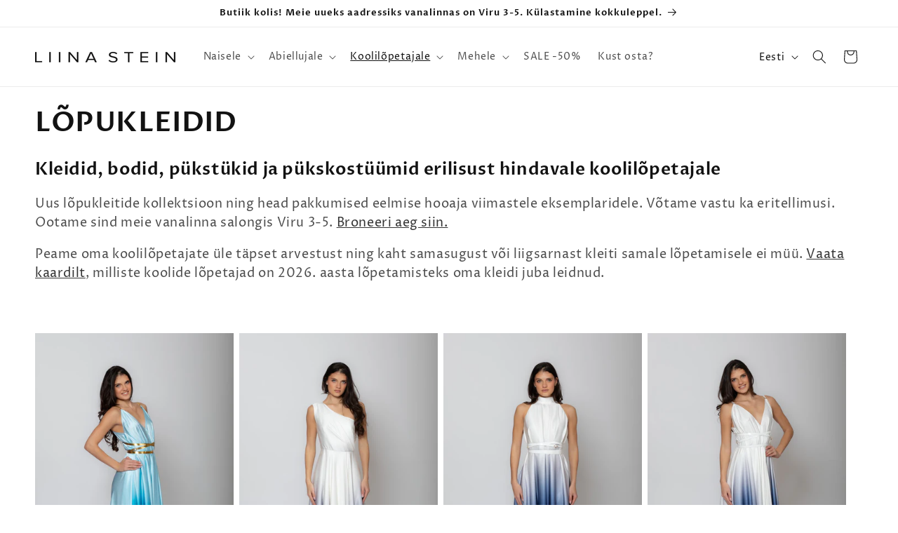

--- FILE ---
content_type: text/html; charset=utf-8
request_url: https://liinastein.ee/en/collections/lopukleidid
body_size: 48683
content:
<!doctype html>
<html class="no-js" lang="en">
  <head>



    <meta charset="utf-8">
    <meta http-equiv="X-UA-Compatible" content="IE=edge">
    <meta name="viewport" content="width=device-width,initial-scale=1">
    <meta name="theme-color" content="">
    <link rel="canonical" href="https://liinastein.ee/en/collections/lopukleidid"><link rel="preconnect" href="https://fonts.shopifycdn.com" crossorigin><title>
      Lõpukleidid - kaunid kleidid koolilõpetamiseks. Valmiskollektsioon ja eritellimused
 &ndash; Liina Stein</title>

    
      <meta name="description" content="Kleidid, bodid, pükstükid ja pükskostüümid erilisust hindavale koolilõpetajale Uus lõpukleitide kollektsioon ning head pakkumised eelmise hooaja viimastele eksemplaridele. Võtame vastu ka eritellimusi. Ootame sind meie vanalinna salongis Viru 3-5. Broneeri aeg siin. Peame oma koolilõpetajate üle täpset arvestust ning k">
    

    

<meta property="og:site_name" content="Liina Stein">
<meta property="og:url" content="https://liinastein.ee/en/collections/lopukleidid">
<meta property="og:title" content="Lõpukleidid - kaunid kleidid koolilõpetamiseks. Valmiskollektsioon ja eritellimused">
<meta property="og:type" content="website">
<meta property="og:description" content="Kleidid, bodid, pükstükid ja pükskostüümid erilisust hindavale koolilõpetajale Uus lõpukleitide kollektsioon ning head pakkumised eelmise hooaja viimastele eksemplaridele. Võtame vastu ka eritellimusi. Ootame sind meie vanalinna salongis Viru 3-5. Broneeri aeg siin. Peame oma koolilõpetajate üle täpset arvestust ning k"><meta property="og:image" content="http://liinastein.ee/cdn/shop/files/liina-stein.jpg?v=1767173631">
  <meta property="og:image:secure_url" content="https://liinastein.ee/cdn/shop/files/liina-stein.jpg?v=1767173631">
  <meta property="og:image:width" content="1200">
  <meta property="og:image:height" content="628"><meta name="twitter:card" content="summary_large_image">
<meta name="twitter:title" content="Lõpukleidid - kaunid kleidid koolilõpetamiseks. Valmiskollektsioon ja eritellimused">
<meta name="twitter:description" content="Kleidid, bodid, pükstükid ja pükskostüümid erilisust hindavale koolilõpetajale Uus lõpukleitide kollektsioon ning head pakkumised eelmise hooaja viimastele eksemplaridele. Võtame vastu ka eritellimusi. Ootame sind meie vanalinna salongis Viru 3-5. Broneeri aeg siin. Peame oma koolilõpetajate üle täpset arvestust ning k">


    <script src="//liinastein.ee/cdn/shop/t/3/assets/constants.js?v=58251544750838685771695281404" defer="defer"></script>
    <script src="//liinastein.ee/cdn/shop/t/3/assets/pubsub.js?v=158357773527763999511695281405" defer="defer"></script>
    <script src="//liinastein.ee/cdn/shop/t/3/assets/global.js?v=54939145903281508041695281404" defer="defer"></script><script src="//liinastein.ee/cdn/shop/t/3/assets/animations.js?v=88693664871331136111695281404" defer="defer"></script><script>window.performance && window.performance.mark && window.performance.mark('shopify.content_for_header.start');</script><meta id="shopify-digital-wallet" name="shopify-digital-wallet" content="/77957562691/digital_wallets/dialog">
<link rel="alternate" type="application/atom+xml" title="Feed" href="/en/collections/lopukleidid.atom" />
<link rel="alternate" hreflang="x-default" href="https://liinastein.ee/collections/lopukleidid">
<link rel="alternate" hreflang="et" href="https://liinastein.ee/collections/lopukleidid">
<link rel="alternate" hreflang="en" href="https://liinastein.ee/en/collections/lopukleidid">
<link rel="alternate" type="application/json+oembed" href="https://liinastein.ee/en/collections/lopukleidid.oembed">
<script async="async" src="/checkouts/internal/preloads.js?locale=en-EE"></script>
<script id="shopify-features" type="application/json">{"accessToken":"ae721b176d01fe12796bd9c313831bb1","betas":["rich-media-storefront-analytics"],"domain":"liinastein.ee","predictiveSearch":true,"shopId":77957562691,"locale":"en"}</script>
<script>var Shopify = Shopify || {};
Shopify.shop = "983f1a-3.myshopify.com";
Shopify.locale = "en";
Shopify.currency = {"active":"EUR","rate":"1.0"};
Shopify.country = "EE";
Shopify.theme = {"name":"Dawn-et","id":153243779395,"schema_name":"Dawn","schema_version":"11.0.0","theme_store_id":null,"role":"main"};
Shopify.theme.handle = "null";
Shopify.theme.style = {"id":null,"handle":null};
Shopify.cdnHost = "liinastein.ee/cdn";
Shopify.routes = Shopify.routes || {};
Shopify.routes.root = "/en/";</script>
<script type="module">!function(o){(o.Shopify=o.Shopify||{}).modules=!0}(window);</script>
<script>!function(o){function n(){var o=[];function n(){o.push(Array.prototype.slice.apply(arguments))}return n.q=o,n}var t=o.Shopify=o.Shopify||{};t.loadFeatures=n(),t.autoloadFeatures=n()}(window);</script>
<script id="shop-js-analytics" type="application/json">{"pageType":"collection"}</script>
<script defer="defer" async type="module" src="//liinastein.ee/cdn/shopifycloud/shop-js/modules/v2/client.init-shop-cart-sync_BApSsMSl.en.esm.js"></script>
<script defer="defer" async type="module" src="//liinastein.ee/cdn/shopifycloud/shop-js/modules/v2/chunk.common_CBoos6YZ.esm.js"></script>
<script type="module">
  await import("//liinastein.ee/cdn/shopifycloud/shop-js/modules/v2/client.init-shop-cart-sync_BApSsMSl.en.esm.js");
await import("//liinastein.ee/cdn/shopifycloud/shop-js/modules/v2/chunk.common_CBoos6YZ.esm.js");

  window.Shopify.SignInWithShop?.initShopCartSync?.({"fedCMEnabled":true,"windoidEnabled":true});

</script>
<script>(function() {
  var isLoaded = false;
  function asyncLoad() {
    if (isLoaded) return;
    isLoaded = true;
    var urls = ["https:\/\/cdn.sizeme.com\/store\/sizeme.js?shop=983f1a-3.myshopify.com"];
    for (var i = 0; i < urls.length; i++) {
      var s = document.createElement('script');
      s.type = 'text/javascript';
      s.async = true;
      s.src = urls[i];
      var x = document.getElementsByTagName('script')[0];
      x.parentNode.insertBefore(s, x);
    }
  };
  if(window.attachEvent) {
    window.attachEvent('onload', asyncLoad);
  } else {
    window.addEventListener('load', asyncLoad, false);
  }
})();</script>
<script id="__st">var __st={"a":77957562691,"offset":7200,"reqid":"e25483a2-6ca3-44ac-9eff-4fc82f885a42-1768914595","pageurl":"liinastein.ee\/en\/collections\/lopukleidid","u":"2168877a65fe","p":"collection","rtyp":"collection","rid":608829833539};</script>
<script>window.ShopifyPaypalV4VisibilityTracking = true;</script>
<script id="captcha-bootstrap">!function(){'use strict';const t='contact',e='account',n='new_comment',o=[[t,t],['blogs',n],['comments',n],[t,'customer']],c=[[e,'customer_login'],[e,'guest_login'],[e,'recover_customer_password'],[e,'create_customer']],r=t=>t.map((([t,e])=>`form[action*='/${t}']:not([data-nocaptcha='true']) input[name='form_type'][value='${e}']`)).join(','),a=t=>()=>t?[...document.querySelectorAll(t)].map((t=>t.form)):[];function s(){const t=[...o],e=r(t);return a(e)}const i='password',u='form_key',d=['recaptcha-v3-token','g-recaptcha-response','h-captcha-response',i],f=()=>{try{return window.sessionStorage}catch{return}},m='__shopify_v',_=t=>t.elements[u];function p(t,e,n=!1){try{const o=window.sessionStorage,c=JSON.parse(o.getItem(e)),{data:r}=function(t){const{data:e,action:n}=t;return t[m]||n?{data:e,action:n}:{data:t,action:n}}(c);for(const[e,n]of Object.entries(r))t.elements[e]&&(t.elements[e].value=n);n&&o.removeItem(e)}catch(o){console.error('form repopulation failed',{error:o})}}const l='form_type',E='cptcha';function T(t){t.dataset[E]=!0}const w=window,h=w.document,L='Shopify',v='ce_forms',y='captcha';let A=!1;((t,e)=>{const n=(g='f06e6c50-85a8-45c8-87d0-21a2b65856fe',I='https://cdn.shopify.com/shopifycloud/storefront-forms-hcaptcha/ce_storefront_forms_captcha_hcaptcha.v1.5.2.iife.js',D={infoText:'Protected by hCaptcha',privacyText:'Privacy',termsText:'Terms'},(t,e,n)=>{const o=w[L][v],c=o.bindForm;if(c)return c(t,g,e,D).then(n);var r;o.q.push([[t,g,e,D],n]),r=I,A||(h.body.append(Object.assign(h.createElement('script'),{id:'captcha-provider',async:!0,src:r})),A=!0)});var g,I,D;w[L]=w[L]||{},w[L][v]=w[L][v]||{},w[L][v].q=[],w[L][y]=w[L][y]||{},w[L][y].protect=function(t,e){n(t,void 0,e),T(t)},Object.freeze(w[L][y]),function(t,e,n,w,h,L){const[v,y,A,g]=function(t,e,n){const i=e?o:[],u=t?c:[],d=[...i,...u],f=r(d),m=r(i),_=r(d.filter((([t,e])=>n.includes(e))));return[a(f),a(m),a(_),s()]}(w,h,L),I=t=>{const e=t.target;return e instanceof HTMLFormElement?e:e&&e.form},D=t=>v().includes(t);t.addEventListener('submit',(t=>{const e=I(t);if(!e)return;const n=D(e)&&!e.dataset.hcaptchaBound&&!e.dataset.recaptchaBound,o=_(e),c=g().includes(e)&&(!o||!o.value);(n||c)&&t.preventDefault(),c&&!n&&(function(t){try{if(!f())return;!function(t){const e=f();if(!e)return;const n=_(t);if(!n)return;const o=n.value;o&&e.removeItem(o)}(t);const e=Array.from(Array(32),(()=>Math.random().toString(36)[2])).join('');!function(t,e){_(t)||t.append(Object.assign(document.createElement('input'),{type:'hidden',name:u})),t.elements[u].value=e}(t,e),function(t,e){const n=f();if(!n)return;const o=[...t.querySelectorAll(`input[type='${i}']`)].map((({name:t})=>t)),c=[...d,...o],r={};for(const[a,s]of new FormData(t).entries())c.includes(a)||(r[a]=s);n.setItem(e,JSON.stringify({[m]:1,action:t.action,data:r}))}(t,e)}catch(e){console.error('failed to persist form',e)}}(e),e.submit())}));const S=(t,e)=>{t&&!t.dataset[E]&&(n(t,e.some((e=>e===t))),T(t))};for(const o of['focusin','change'])t.addEventListener(o,(t=>{const e=I(t);D(e)&&S(e,y())}));const B=e.get('form_key'),M=e.get(l),P=B&&M;t.addEventListener('DOMContentLoaded',(()=>{const t=y();if(P)for(const e of t)e.elements[l].value===M&&p(e,B);[...new Set([...A(),...v().filter((t=>'true'===t.dataset.shopifyCaptcha))])].forEach((e=>S(e,t)))}))}(h,new URLSearchParams(w.location.search),n,t,e,['guest_login'])})(!0,!0)}();</script>
<script integrity="sha256-4kQ18oKyAcykRKYeNunJcIwy7WH5gtpwJnB7kiuLZ1E=" data-source-attribution="shopify.loadfeatures" defer="defer" src="//liinastein.ee/cdn/shopifycloud/storefront/assets/storefront/load_feature-a0a9edcb.js" crossorigin="anonymous"></script>
<script data-source-attribution="shopify.dynamic_checkout.dynamic.init">var Shopify=Shopify||{};Shopify.PaymentButton=Shopify.PaymentButton||{isStorefrontPortableWallets:!0,init:function(){window.Shopify.PaymentButton.init=function(){};var t=document.createElement("script");t.src="https://liinastein.ee/cdn/shopifycloud/portable-wallets/latest/portable-wallets.en.js",t.type="module",document.head.appendChild(t)}};
</script>
<script data-source-attribution="shopify.dynamic_checkout.buyer_consent">
  function portableWalletsHideBuyerConsent(e){var t=document.getElementById("shopify-buyer-consent"),n=document.getElementById("shopify-subscription-policy-button");t&&n&&(t.classList.add("hidden"),t.setAttribute("aria-hidden","true"),n.removeEventListener("click",e))}function portableWalletsShowBuyerConsent(e){var t=document.getElementById("shopify-buyer-consent"),n=document.getElementById("shopify-subscription-policy-button");t&&n&&(t.classList.remove("hidden"),t.removeAttribute("aria-hidden"),n.addEventListener("click",e))}window.Shopify?.PaymentButton&&(window.Shopify.PaymentButton.hideBuyerConsent=portableWalletsHideBuyerConsent,window.Shopify.PaymentButton.showBuyerConsent=portableWalletsShowBuyerConsent);
</script>
<script data-source-attribution="shopify.dynamic_checkout.cart.bootstrap">document.addEventListener("DOMContentLoaded",(function(){function t(){return document.querySelector("shopify-accelerated-checkout-cart, shopify-accelerated-checkout")}if(t())Shopify.PaymentButton.init();else{new MutationObserver((function(e,n){t()&&(Shopify.PaymentButton.init(),n.disconnect())})).observe(document.body,{childList:!0,subtree:!0})}}));
</script>
<script id="sections-script" data-sections="header" defer="defer" src="//liinastein.ee/cdn/shop/t/3/compiled_assets/scripts.js?v=3179"></script>
<script>window.performance && window.performance.mark && window.performance.mark('shopify.content_for_header.end');</script>


    <style data-shopify>
      @font-face {
  font-family: "Proza Libre";
  font-weight: 400;
  font-style: normal;
  font-display: swap;
  src: url("//liinastein.ee/cdn/fonts/proza_libre/prozalibre_n4.f0507b32b728d57643b7359f19cd41165a2ba3ad.woff2") format("woff2"),
       url("//liinastein.ee/cdn/fonts/proza_libre/prozalibre_n4.11ea93e06205ad0e376283cb5b58368f304c1fe5.woff") format("woff");
}

      @font-face {
  font-family: "Proza Libre";
  font-weight: 700;
  font-style: normal;
  font-display: swap;
  src: url("//liinastein.ee/cdn/fonts/proza_libre/prozalibre_n7.a4b873da99dd2bca5ad03b7668b97daedac66b9a.woff2") format("woff2"),
       url("//liinastein.ee/cdn/fonts/proza_libre/prozalibre_n7.e08c7938a579a369d1851be2f12eaa0506798338.woff") format("woff");
}

      @font-face {
  font-family: "Proza Libre";
  font-weight: 400;
  font-style: italic;
  font-display: swap;
  src: url("//liinastein.ee/cdn/fonts/proza_libre/prozalibre_i4.fd59a69759c8ff2f0db3fa744a333dc414728870.woff2") format("woff2"),
       url("//liinastein.ee/cdn/fonts/proza_libre/prozalibre_i4.27b0ea1cb14275c30318a8a91b6ed8f2d59ab056.woff") format("woff");
}

      @font-face {
  font-family: "Proza Libre";
  font-weight: 700;
  font-style: italic;
  font-display: swap;
  src: url("//liinastein.ee/cdn/fonts/proza_libre/prozalibre_i7.c6374bc33ae8094a1daa933f3a6f41a5cdb58779.woff2") format("woff2"),
       url("//liinastein.ee/cdn/fonts/proza_libre/prozalibre_i7.48a17bbddd232ab00fd7b86753022bd5c8b7128f.woff") format("woff");
}

      @font-face {
  font-family: "Proza Libre";
  font-weight: 600;
  font-style: normal;
  font-display: swap;
  src: url("//liinastein.ee/cdn/fonts/proza_libre/prozalibre_n6.005eedda2d9306b0bc2b562e7654d45b73d20f1d.woff2") format("woff2"),
       url("//liinastein.ee/cdn/fonts/proza_libre/prozalibre_n6.a6f1b0f75559b158e635f088b180d6f23fd82c9a.woff") format("woff");
}


      
        :root,
        .color-background-1 {
          --color-background: 255,255,255;
        
          --gradient-background: #ffffff;
        
        --color-foreground: 18,18,18;
        --color-shadow: 18,18,18;
        --color-button: 18,18,18;
        --color-button-text: 255,255,255;
        --color-secondary-button: 255,255,255;
        --color-secondary-button-text: 18,18,18;
        --color-link: 18,18,18;
        --color-badge-foreground: 18,18,18;
        --color-badge-background: 255,255,255;
        --color-badge-border: 18,18,18;
        --payment-terms-background-color: rgb(255 255 255);
      }
      
        
        .color-background-2 {
          --color-background: 243,243,243;
        
          --gradient-background: #f3f3f3;
        
        --color-foreground: 18,18,18;
        --color-shadow: 18,18,18;
        --color-button: 18,18,18;
        --color-button-text: 243,243,243;
        --color-secondary-button: 243,243,243;
        --color-secondary-button-text: 18,18,18;
        --color-link: 18,18,18;
        --color-badge-foreground: 18,18,18;
        --color-badge-background: 243,243,243;
        --color-badge-border: 18,18,18;
        --payment-terms-background-color: rgb(243 243 243);
      }
      
        
        .color-inverse {
          --color-background: 0,0,0;
        
          --gradient-background: rgba(0,0,0,0);
        
        --color-foreground: 255,255,255;
        --color-shadow: 18,18,18;
        --color-button: 255,255,255;
        --color-button-text: 0,0,0;
        --color-secondary-button: 0,0,0;
        --color-secondary-button-text: 255,255,255;
        --color-link: 255,255,255;
        --color-badge-foreground: 255,255,255;
        --color-badge-background: 0,0,0;
        --color-badge-border: 255,255,255;
        --payment-terms-background-color: rgb(0 0 0);
      }
      
        
        .color-accent-1 {
          --color-background: 18,18,18;
        
          --gradient-background: #121212;
        
        --color-foreground: 255,255,255;
        --color-shadow: 18,18,18;
        --color-button: 255,255,255;
        --color-button-text: 18,18,18;
        --color-secondary-button: 18,18,18;
        --color-secondary-button-text: 255,255,255;
        --color-link: 255,255,255;
        --color-badge-foreground: 255,255,255;
        --color-badge-background: 18,18,18;
        --color-badge-border: 255,255,255;
        --payment-terms-background-color: rgb(18 18 18);
      }
      
        
        .color-accent-2 {
          --color-background: 0,0,0;
        
          --gradient-background: rgba(0,0,0,0);
        
        --color-foreground: 255,255,255;
        --color-shadow: 18,18,18;
        --color-button: 0,0,0;
        --color-button-text: 18,18,18;
        --color-secondary-button: 0,0,0;
        --color-secondary-button-text: 0,0,0;
        --color-link: 0,0,0;
        --color-badge-foreground: 255,255,255;
        --color-badge-background: 0,0,0;
        --color-badge-border: 255,255,255;
        --payment-terms-background-color: rgb(0 0 0);
      }
      
        
        .color-scheme-25f22685-4085-451c-be1d-abf97dbc68df {
          --color-background: 0,0,0;
        
          --gradient-background: rgba(0,0,0,0);
        
        --color-foreground: 0,0,0;
        --color-shadow: 0,0,0;
        --color-button: 0,0,0;
        --color-button-text: 0,0,0;
        --color-secondary-button: 0,0,0;
        --color-secondary-button-text: 0,0,0;
        --color-link: 0,0,0;
        --color-badge-foreground: 0,0,0;
        --color-badge-background: 0,0,0;
        --color-badge-border: 0,0,0;
        --payment-terms-background-color: rgb(0 0 0);
      }
      

      body, .color-background-1, .color-background-2, .color-inverse, .color-accent-1, .color-accent-2, .color-scheme-25f22685-4085-451c-be1d-abf97dbc68df {
        color: rgba(var(--color-foreground), 0.75);
        background-color: rgb(var(--color-background));
      }

      :root {
        --font-body-family: "Proza Libre", sans-serif;
        --font-body-style: normal;
        --font-body-weight: 400;
        --font-body-weight-bold: 700;

        --font-heading-family: "Proza Libre", sans-serif;
        --font-heading-style: normal;
        --font-heading-weight: 600;

        --font-body-scale: 1.0;
        --font-heading-scale: 1.0;

        --media-padding: px;
        --media-border-opacity: 0.05;
        --media-border-width: 1px;
        --media-radius: 0px;
        --media-shadow-opacity: 0.0;
        --media-shadow-horizontal-offset: 0px;
        --media-shadow-vertical-offset: 4px;
        --media-shadow-blur-radius: 5px;
        --media-shadow-visible: 0;

        --page-width: 160rem;
        --page-width-margin: 0rem;

        --product-card-image-padding: 0.0rem;
        --product-card-corner-radius: 0.0rem;
        --product-card-text-alignment: left;
        --product-card-border-width: 0.0rem;
        --product-card-border-opacity: 0.1;
        --product-card-shadow-opacity: 0.0;
        --product-card-shadow-visible: 0;
        --product-card-shadow-horizontal-offset: 0.0rem;
        --product-card-shadow-vertical-offset: 0.4rem;
        --product-card-shadow-blur-radius: 0.5rem;

        --collection-card-image-padding: 0.0rem;
        --collection-card-corner-radius: 0.0rem;
        --collection-card-text-alignment: left;
        --collection-card-border-width: 0.0rem;
        --collection-card-border-opacity: 0.1;
        --collection-card-shadow-opacity: 0.0;
        --collection-card-shadow-visible: 0;
        --collection-card-shadow-horizontal-offset: 0.0rem;
        --collection-card-shadow-vertical-offset: 0.4rem;
        --collection-card-shadow-blur-radius: 0.5rem;

        --blog-card-image-padding: 0.0rem;
        --blog-card-corner-radius: 0.0rem;
        --blog-card-text-alignment: left;
        --blog-card-border-width: 0.0rem;
        --blog-card-border-opacity: 0.1;
        --blog-card-shadow-opacity: 0.0;
        --blog-card-shadow-visible: 0;
        --blog-card-shadow-horizontal-offset: 0.0rem;
        --blog-card-shadow-vertical-offset: 0.4rem;
        --blog-card-shadow-blur-radius: 0.5rem;

        --badge-corner-radius: 4.0rem;

        --popup-border-width: 1px;
        --popup-border-opacity: 0.1;
        --popup-corner-radius: 0px;
        --popup-shadow-opacity: 0.05;
        --popup-shadow-horizontal-offset: 0px;
        --popup-shadow-vertical-offset: 4px;
        --popup-shadow-blur-radius: 5px;

        --drawer-border-width: 1px;
        --drawer-border-opacity: 0.1;
        --drawer-shadow-opacity: 0.0;
        --drawer-shadow-horizontal-offset: 0px;
        --drawer-shadow-vertical-offset: 4px;
        --drawer-shadow-blur-radius: 5px;

        --spacing-sections-desktop: 0px;
        --spacing-sections-mobile: 0px;

        --grid-desktop-vertical-spacing: 8px;
        --grid-desktop-horizontal-spacing: 8px;
        --grid-mobile-vertical-spacing: 4px;
        --grid-mobile-horizontal-spacing: 4px;

        --text-boxes-border-opacity: 0.1;
        --text-boxes-border-width: 0px;
        --text-boxes-radius: 0px;
        --text-boxes-shadow-opacity: 0.0;
        --text-boxes-shadow-visible: 0;
        --text-boxes-shadow-horizontal-offset: 0px;
        --text-boxes-shadow-vertical-offset: 4px;
        --text-boxes-shadow-blur-radius: 5px;

        --buttons-radius: 0px;
        --buttons-radius-outset: 0px;
        --buttons-border-width: 1px;
        --buttons-border-opacity: 1.0;
        --buttons-shadow-opacity: 0.0;
        --buttons-shadow-visible: 0;
        --buttons-shadow-horizontal-offset: 0px;
        --buttons-shadow-vertical-offset: 4px;
        --buttons-shadow-blur-radius: 5px;
        --buttons-border-offset: 0px;

        --inputs-radius: 0px;
        --inputs-border-width: 1px;
        --inputs-border-opacity: 0.55;
        --inputs-shadow-opacity: 0.0;
        --inputs-shadow-horizontal-offset: 0px;
        --inputs-margin-offset: 0px;
        --inputs-shadow-vertical-offset: 4px;
        --inputs-shadow-blur-radius: 5px;
        --inputs-radius-outset: 0px;

        --variant-pills-radius: 40px;
        --variant-pills-border-width: 1px;
        --variant-pills-border-opacity: 0.55;
        --variant-pills-shadow-opacity: 0.0;
        --variant-pills-shadow-horizontal-offset: 0px;
        --variant-pills-shadow-vertical-offset: 4px;
        --variant-pills-shadow-blur-radius: 5px;
      }

      *,
      *::before,
      *::after {
        box-sizing: inherit;
      }

      html {
        box-sizing: border-box;
        font-size: calc(var(--font-body-scale) * 62.5%);
        height: 100%;
      }

      body {
        display: grid;
        grid-template-rows: auto auto 1fr auto;
        grid-template-columns: 100%;
        min-height: 100%;
        margin: 0;
        font-size: 1.5rem;
        letter-spacing: 0.06rem;
        line-height: calc(1 + 0.8 / var(--font-body-scale));
        font-family: var(--font-body-family);
        font-style: var(--font-body-style);
        font-weight: var(--font-body-weight);
      }

      @media screen and (min-width: 750px) {
        body {
          font-size: 1.6rem;
        }
      }
    </style>

    <link href="//liinastein.ee/cdn/shop/t/3/assets/base.css?v=165191016556652226921695281404" rel="stylesheet" type="text/css" media="all" />
<link rel="preload" as="font" href="//liinastein.ee/cdn/fonts/proza_libre/prozalibre_n4.f0507b32b728d57643b7359f19cd41165a2ba3ad.woff2" type="font/woff2" crossorigin><link rel="preload" as="font" href="//liinastein.ee/cdn/fonts/proza_libre/prozalibre_n6.005eedda2d9306b0bc2b562e7654d45b73d20f1d.woff2" type="font/woff2" crossorigin><link href="//liinastein.ee/cdn/shop/t/3/assets/component-localization-form.css?v=143319823105703127341695281404" rel="stylesheet" type="text/css" media="all" />
      <script src="//liinastein.ee/cdn/shop/t/3/assets/localization-form.js?v=50905168161358667641698343096" defer="defer"></script><link
        rel="stylesheet"
        href="//liinastein.ee/cdn/shop/t/3/assets/component-predictive-search.css?v=118923337488134913561695281404"
        media="print"
        onload="this.media='all'"
      ><script>
      document.documentElement.className = document.documentElement.className.replace('no-js', 'js');
      if (Shopify.designMode) {
        document.documentElement.classList.add('shopify-design-mode');
      }
    </script>
  <!-- BEGIN app block: shopify://apps/makecommerce-shipping-solution/blocks/hide-checkout-button-from-modal/61e2c6ed-bbd6-4175-82c1-50e53eb3db6a -->
<!-- END app block --><script src="https://cdn.shopify.com/extensions/019afdb4-a8d2-7009-8cb5-306ed97d5e4d/my-app-71/assets/MakeCommerce.js" type="text/javascript" defer="defer"></script>
<link href="https://cdn.shopify.com/extensions/019afdb4-a8d2-7009-8cb5-306ed97d5e4d/my-app-71/assets/MakeCommerceStyle.css" rel="stylesheet" type="text/css" media="all">
<script src="https://cdn.shopify.com/extensions/019afdb4-a8d2-7009-8cb5-306ed97d5e4d/my-app-71/assets/delay-buy-now-button.js" type="text/javascript" defer="defer"></script>
<link href="https://monorail-edge.shopifysvc.com" rel="dns-prefetch">
<script>(function(){if ("sendBeacon" in navigator && "performance" in window) {try {var session_token_from_headers = performance.getEntriesByType('navigation')[0].serverTiming.find(x => x.name == '_s').description;} catch {var session_token_from_headers = undefined;}var session_cookie_matches = document.cookie.match(/_shopify_s=([^;]*)/);var session_token_from_cookie = session_cookie_matches && session_cookie_matches.length === 2 ? session_cookie_matches[1] : "";var session_token = session_token_from_headers || session_token_from_cookie || "";function handle_abandonment_event(e) {var entries = performance.getEntries().filter(function(entry) {return /monorail-edge.shopifysvc.com/.test(entry.name);});if (!window.abandonment_tracked && entries.length === 0) {window.abandonment_tracked = true;var currentMs = Date.now();var navigation_start = performance.timing.navigationStart;var payload = {shop_id: 77957562691,url: window.location.href,navigation_start,duration: currentMs - navigation_start,session_token,page_type: "collection"};window.navigator.sendBeacon("https://monorail-edge.shopifysvc.com/v1/produce", JSON.stringify({schema_id: "online_store_buyer_site_abandonment/1.1",payload: payload,metadata: {event_created_at_ms: currentMs,event_sent_at_ms: currentMs}}));}}window.addEventListener('pagehide', handle_abandonment_event);}}());</script>
<script id="web-pixels-manager-setup">(function e(e,d,r,n,o){if(void 0===o&&(o={}),!Boolean(null===(a=null===(i=window.Shopify)||void 0===i?void 0:i.analytics)||void 0===a?void 0:a.replayQueue)){var i,a;window.Shopify=window.Shopify||{};var t=window.Shopify;t.analytics=t.analytics||{};var s=t.analytics;s.replayQueue=[],s.publish=function(e,d,r){return s.replayQueue.push([e,d,r]),!0};try{self.performance.mark("wpm:start")}catch(e){}var l=function(){var e={modern:/Edge?\/(1{2}[4-9]|1[2-9]\d|[2-9]\d{2}|\d{4,})\.\d+(\.\d+|)|Firefox\/(1{2}[4-9]|1[2-9]\d|[2-9]\d{2}|\d{4,})\.\d+(\.\d+|)|Chrom(ium|e)\/(9{2}|\d{3,})\.\d+(\.\d+|)|(Maci|X1{2}).+ Version\/(15\.\d+|(1[6-9]|[2-9]\d|\d{3,})\.\d+)([,.]\d+|)( \(\w+\)|)( Mobile\/\w+|) Safari\/|Chrome.+OPR\/(9{2}|\d{3,})\.\d+\.\d+|(CPU[ +]OS|iPhone[ +]OS|CPU[ +]iPhone|CPU IPhone OS|CPU iPad OS)[ +]+(15[._]\d+|(1[6-9]|[2-9]\d|\d{3,})[._]\d+)([._]\d+|)|Android:?[ /-](13[3-9]|1[4-9]\d|[2-9]\d{2}|\d{4,})(\.\d+|)(\.\d+|)|Android.+Firefox\/(13[5-9]|1[4-9]\d|[2-9]\d{2}|\d{4,})\.\d+(\.\d+|)|Android.+Chrom(ium|e)\/(13[3-9]|1[4-9]\d|[2-9]\d{2}|\d{4,})\.\d+(\.\d+|)|SamsungBrowser\/([2-9]\d|\d{3,})\.\d+/,legacy:/Edge?\/(1[6-9]|[2-9]\d|\d{3,})\.\d+(\.\d+|)|Firefox\/(5[4-9]|[6-9]\d|\d{3,})\.\d+(\.\d+|)|Chrom(ium|e)\/(5[1-9]|[6-9]\d|\d{3,})\.\d+(\.\d+|)([\d.]+$|.*Safari\/(?![\d.]+ Edge\/[\d.]+$))|(Maci|X1{2}).+ Version\/(10\.\d+|(1[1-9]|[2-9]\d|\d{3,})\.\d+)([,.]\d+|)( \(\w+\)|)( Mobile\/\w+|) Safari\/|Chrome.+OPR\/(3[89]|[4-9]\d|\d{3,})\.\d+\.\d+|(CPU[ +]OS|iPhone[ +]OS|CPU[ +]iPhone|CPU IPhone OS|CPU iPad OS)[ +]+(10[._]\d+|(1[1-9]|[2-9]\d|\d{3,})[._]\d+)([._]\d+|)|Android:?[ /-](13[3-9]|1[4-9]\d|[2-9]\d{2}|\d{4,})(\.\d+|)(\.\d+|)|Mobile Safari.+OPR\/([89]\d|\d{3,})\.\d+\.\d+|Android.+Firefox\/(13[5-9]|1[4-9]\d|[2-9]\d{2}|\d{4,})\.\d+(\.\d+|)|Android.+Chrom(ium|e)\/(13[3-9]|1[4-9]\d|[2-9]\d{2}|\d{4,})\.\d+(\.\d+|)|Android.+(UC? ?Browser|UCWEB|U3)[ /]?(15\.([5-9]|\d{2,})|(1[6-9]|[2-9]\d|\d{3,})\.\d+)\.\d+|SamsungBrowser\/(5\.\d+|([6-9]|\d{2,})\.\d+)|Android.+MQ{2}Browser\/(14(\.(9|\d{2,})|)|(1[5-9]|[2-9]\d|\d{3,})(\.\d+|))(\.\d+|)|K[Aa][Ii]OS\/(3\.\d+|([4-9]|\d{2,})\.\d+)(\.\d+|)/},d=e.modern,r=e.legacy,n=navigator.userAgent;return n.match(d)?"modern":n.match(r)?"legacy":"unknown"}(),u="modern"===l?"modern":"legacy",c=(null!=n?n:{modern:"",legacy:""})[u],f=function(e){return[e.baseUrl,"/wpm","/b",e.hashVersion,"modern"===e.buildTarget?"m":"l",".js"].join("")}({baseUrl:d,hashVersion:r,buildTarget:u}),m=function(e){var d=e.version,r=e.bundleTarget,n=e.surface,o=e.pageUrl,i=e.monorailEndpoint;return{emit:function(e){var a=e.status,t=e.errorMsg,s=(new Date).getTime(),l=JSON.stringify({metadata:{event_sent_at_ms:s},events:[{schema_id:"web_pixels_manager_load/3.1",payload:{version:d,bundle_target:r,page_url:o,status:a,surface:n,error_msg:t},metadata:{event_created_at_ms:s}}]});if(!i)return console&&console.warn&&console.warn("[Web Pixels Manager] No Monorail endpoint provided, skipping logging."),!1;try{return self.navigator.sendBeacon.bind(self.navigator)(i,l)}catch(e){}var u=new XMLHttpRequest;try{return u.open("POST",i,!0),u.setRequestHeader("Content-Type","text/plain"),u.send(l),!0}catch(e){return console&&console.warn&&console.warn("[Web Pixels Manager] Got an unhandled error while logging to Monorail."),!1}}}}({version:r,bundleTarget:l,surface:e.surface,pageUrl:self.location.href,monorailEndpoint:e.monorailEndpoint});try{o.browserTarget=l,function(e){var d=e.src,r=e.async,n=void 0===r||r,o=e.onload,i=e.onerror,a=e.sri,t=e.scriptDataAttributes,s=void 0===t?{}:t,l=document.createElement("script"),u=document.querySelector("head"),c=document.querySelector("body");if(l.async=n,l.src=d,a&&(l.integrity=a,l.crossOrigin="anonymous"),s)for(var f in s)if(Object.prototype.hasOwnProperty.call(s,f))try{l.dataset[f]=s[f]}catch(e){}if(o&&l.addEventListener("load",o),i&&l.addEventListener("error",i),u)u.appendChild(l);else{if(!c)throw new Error("Did not find a head or body element to append the script");c.appendChild(l)}}({src:f,async:!0,onload:function(){if(!function(){var e,d;return Boolean(null===(d=null===(e=window.Shopify)||void 0===e?void 0:e.analytics)||void 0===d?void 0:d.initialized)}()){var d=window.webPixelsManager.init(e)||void 0;if(d){var r=window.Shopify.analytics;r.replayQueue.forEach((function(e){var r=e[0],n=e[1],o=e[2];d.publishCustomEvent(r,n,o)})),r.replayQueue=[],r.publish=d.publishCustomEvent,r.visitor=d.visitor,r.initialized=!0}}},onerror:function(){return m.emit({status:"failed",errorMsg:"".concat(f," has failed to load")})},sri:function(e){var d=/^sha384-[A-Za-z0-9+/=]+$/;return"string"==typeof e&&d.test(e)}(c)?c:"",scriptDataAttributes:o}),m.emit({status:"loading"})}catch(e){m.emit({status:"failed",errorMsg:(null==e?void 0:e.message)||"Unknown error"})}}})({shopId: 77957562691,storefrontBaseUrl: "https://liinastein.ee",extensionsBaseUrl: "https://extensions.shopifycdn.com/cdn/shopifycloud/web-pixels-manager",monorailEndpoint: "https://monorail-edge.shopifysvc.com/unstable/produce_batch",surface: "storefront-renderer",enabledBetaFlags: ["2dca8a86"],webPixelsConfigList: [{"id":"2625962307","configuration":"{\"config\":\"{\\\"google_tag_ids\\\":[\\\"G-J6R2R3ZR35\\\"],\\\"gtag_events\\\":[{\\\"type\\\":\\\"begin_checkout\\\",\\\"action_label\\\":\\\"G-RJEDJGVQHJ\\\"},{\\\"type\\\":\\\"search\\\",\\\"action_label\\\":\\\"G-RJEDJGVQHJ\\\"},{\\\"type\\\":\\\"view_item\\\",\\\"action_label\\\":\\\"G-RJEDJGVQHJ\\\"},{\\\"type\\\":\\\"purchase\\\",\\\"action_label\\\":\\\"G-RJEDJGVQHJ\\\"},{\\\"type\\\":\\\"page_view\\\",\\\"action_label\\\":\\\"G-RJEDJGVQHJ\\\"},{\\\"type\\\":\\\"add_payment_info\\\",\\\"action_label\\\":\\\"G-RJEDJGVQHJ\\\"},{\\\"type\\\":\\\"add_to_cart\\\",\\\"action_label\\\":\\\"G-RJEDJGVQHJ\\\"}],\\\"enable_monitoring_mode\\\":false}\"}","eventPayloadVersion":"v1","runtimeContext":"OPEN","scriptVersion":"b2a88bafab3e21179ed38636efcd8a93","type":"APP","apiClientId":1780363,"privacyPurposes":[],"dataSharingAdjustments":{"protectedCustomerApprovalScopes":["read_customer_address","read_customer_email","read_customer_name","read_customer_personal_data","read_customer_phone"]}},{"id":"1393721667","configuration":"{\"shopDomain\":\"983f1a-3.myshopify.com\"}","eventPayloadVersion":"v1","runtimeContext":"STRICT","scriptVersion":"413f58edd1a9ccb37b96c7456447eac8","type":"APP","apiClientId":4543077,"privacyPurposes":["ANALYTICS","MARKETING","SALE_OF_DATA"],"dataSharingAdjustments":{"protectedCustomerApprovalScopes":["read_customer_personal_data"]}},{"id":"520487235","configuration":"{\"pixel_id\":\"770152909767457\",\"pixel_type\":\"facebook_pixel\",\"metaapp_system_user_token\":\"-\"}","eventPayloadVersion":"v1","runtimeContext":"OPEN","scriptVersion":"ca16bc87fe92b6042fbaa3acc2fbdaa6","type":"APP","apiClientId":2329312,"privacyPurposes":["ANALYTICS","MARKETING","SALE_OF_DATA"],"dataSharingAdjustments":{"protectedCustomerApprovalScopes":["read_customer_address","read_customer_email","read_customer_name","read_customer_personal_data","read_customer_phone"]}},{"id":"shopify-app-pixel","configuration":"{}","eventPayloadVersion":"v1","runtimeContext":"STRICT","scriptVersion":"0450","apiClientId":"shopify-pixel","type":"APP","privacyPurposes":["ANALYTICS","MARKETING"]},{"id":"shopify-custom-pixel","eventPayloadVersion":"v1","runtimeContext":"LAX","scriptVersion":"0450","apiClientId":"shopify-pixel","type":"CUSTOM","privacyPurposes":["ANALYTICS","MARKETING"]}],isMerchantRequest: false,initData: {"shop":{"name":"Liina Stein","paymentSettings":{"currencyCode":"EUR"},"myshopifyDomain":"983f1a-3.myshopify.com","countryCode":"EE","storefrontUrl":"https:\/\/liinastein.ee\/en"},"customer":null,"cart":null,"checkout":null,"productVariants":[],"purchasingCompany":null},},"https://liinastein.ee/cdn","fcfee988w5aeb613cpc8e4bc33m6693e112",{"modern":"","legacy":""},{"shopId":"77957562691","storefrontBaseUrl":"https:\/\/liinastein.ee","extensionBaseUrl":"https:\/\/extensions.shopifycdn.com\/cdn\/shopifycloud\/web-pixels-manager","surface":"storefront-renderer","enabledBetaFlags":"[\"2dca8a86\"]","isMerchantRequest":"false","hashVersion":"fcfee988w5aeb613cpc8e4bc33m6693e112","publish":"custom","events":"[[\"page_viewed\",{}],[\"collection_viewed\",{\"collection\":{\"id\":\"608829833539\",\"title\":\"Lõpukleidid\",\"productVariants\":[{\"price\":{\"amount\":850.0,\"currencyCode\":\"EUR\"},\"product\":{\"title\":\"Annabel Mare Ombra\",\"vendor\":\"Liina Stein\",\"id\":\"15237717655875\",\"untranslatedTitle\":\"Annabel Mare Ombra\",\"url\":\"\/en\/products\/annabel-mare-ombra\",\"type\":\"\"},\"id\":\"54079164907843\",\"image\":{\"src\":\"\/\/liinastein.ee\/cdn\/shop\/files\/AphroditeMareOmbra_1.jpg?v=1768254162\"},\"sku\":null,\"title\":\"One size (34-40)\",\"untranslatedTitle\":\"One size (34-40)\"},{\"price\":{\"amount\":950.0,\"currencyCode\":\"EUR\"},\"product\":{\"title\":\"Bleu d’Aurore\",\"vendor\":\"Liina Stein\",\"id\":\"15237386928451\",\"untranslatedTitle\":\"Bleu d’Aurore\",\"url\":\"\/en\/products\/bleu-daurore\",\"type\":\"\"},\"id\":\"54077186834755\",\"image\":{\"src\":\"\/\/liinastein.ee\/cdn\/shop\/files\/BleudAuroreOmbreDress2.jpg?v=1768218211\"},\"sku\":null,\"title\":\"36\",\"untranslatedTitle\":\"36\"},{\"price\":{\"amount\":750.0,\"currencyCode\":\"EUR\"},\"product\":{\"title\":\"Aphrodite d’Aurore\",\"vendor\":\"Liina Stein\",\"id\":\"15237710446915\",\"untranslatedTitle\":\"Aphrodite d’Aurore\",\"url\":\"\/en\/products\/aphrodite-daurore\",\"type\":\"\"},\"id\":\"54079122800963\",\"image\":{\"src\":\"\/\/liinastein.ee\/cdn\/shop\/files\/AphroditedAurore_1.jpg?v=1768253473\"},\"sku\":null,\"title\":\"One size (34-40)\",\"untranslatedTitle\":\"One size (34-40)\"},{\"price\":{\"amount\":850.0,\"currencyCode\":\"EUR\"},\"product\":{\"title\":\"Annabel d’Aurore\",\"vendor\":\"Liina Stein\",\"id\":\"15237448368451\",\"untranslatedTitle\":\"Annabel d’Aurore\",\"url\":\"\/en\/products\/annabel-daurore\",\"type\":\"\"},\"id\":\"54077349560643\",\"image\":{\"src\":\"\/\/liinastein.ee\/cdn\/shop\/files\/Annabel_dAurore_Blue_White_Leather_Strap_Dress_22.jpg?v=1768253789\"},\"sku\":null,\"title\":\"One size (34-40)\",\"untranslatedTitle\":\"One size (34-40)\"},{\"price\":{\"amount\":1500.0,\"currencyCode\":\"EUR\"},\"product\":{\"title\":\"Dream in Blue\",\"vendor\":\"Liina Stein\",\"id\":\"15237722767683\",\"untranslatedTitle\":\"Dream in Blue\",\"url\":\"\/en\/products\/dream-in-blue\",\"type\":\"\"},\"id\":\"54079192924483\",\"image\":{\"src\":\"\/\/liinastein.ee\/cdn\/shop\/files\/DreaminBlue_6.jpg?v=1768255575\"},\"sku\":null,\"title\":\"34\",\"untranslatedTitle\":\"34\"},{\"price\":{\"amount\":1950.0,\"currencyCode\":\"EUR\"},\"product\":{\"title\":\"Mimi Aqua Blue\",\"vendor\":\"Liina Stein\",\"id\":\"15238597607747\",\"untranslatedTitle\":\"Mimi Aqua Blue\",\"url\":\"\/en\/products\/mimi-aqua-blue\",\"type\":\"\"},\"id\":\"54082437185859\",\"image\":{\"src\":\"\/\/liinastein.ee\/cdn\/shop\/files\/MimiAquaBlue_12.jpg?v=1768397802\"},\"sku\":null,\"title\":\"34\",\"untranslatedTitle\":\"34\"},{\"price\":{\"amount\":1500.0,\"currencyCode\":\"EUR\"},\"product\":{\"title\":\"Bibi Blush Pink\",\"vendor\":\"Liina Stein\",\"id\":\"15239118291267\",\"untranslatedTitle\":\"Bibi Blush Pink\",\"url\":\"\/en\/products\/bibi-blush-pink\",\"type\":\"\"},\"id\":\"54085000692035\",\"image\":{\"src\":\"\/\/liinastein.ee\/cdn\/shop\/files\/Bibi_Blush_Pink_20.jpg?v=1768465263\"},\"sku\":null,\"title\":\"34\",\"untranslatedTitle\":\"34\"},{\"price\":{\"amount\":1550.0,\"currencyCode\":\"EUR\"},\"product\":{\"title\":\"Flamingo Pink Walking Flower Dress\",\"vendor\":\"Liina Stein\",\"id\":\"15207740244291\",\"untranslatedTitle\":\"Flamingo Pink Walking Flower Dress\",\"url\":\"\/en\/products\/flamingo-pink-walking-flower-dress\",\"type\":\"\"},\"id\":\"53964388696387\",\"image\":{\"src\":\"\/\/liinastein.ee\/cdn\/shop\/files\/LustyGallantWalkingFlowerDress_2.jpg?v=1765191362\"},\"sku\":null,\"title\":\"One size (34-40)\",\"untranslatedTitle\":\"One size (34-40)\"},{\"price\":{\"amount\":1950.0,\"currencyCode\":\"EUR\"},\"product\":{\"title\":\"Floral Murmur Dress\",\"vendor\":\"Liina Stein\",\"id\":\"15053782417731\",\"untranslatedTitle\":\"Floral Murmur Dress\",\"url\":\"\/en\/products\/floral-murmur-dress\",\"type\":\"\"},\"id\":\"53469159555395\",\"image\":{\"src\":\"\/\/liinastein.ee\/cdn\/shop\/files\/623A0718.jpg?v=1767003323\"},\"sku\":null,\"title\":\"34\",\"untranslatedTitle\":\"34\"},{\"price\":{\"amount\":1950.0,\"currencyCode\":\"EUR\"},\"product\":{\"title\":\"Walking Tea Rose Flower Gown\",\"vendor\":\"Liina Stein\",\"id\":\"9670749487427\",\"untranslatedTitle\":\"Walking Tea Rose Flower Gown\",\"url\":\"\/en\/products\/walking-tea-rose-flower-gown\",\"type\":\"\"},\"id\":\"49944635507011\",\"image\":{\"src\":\"\/\/liinastein.ee\/cdn\/shop\/files\/623A0849.jpg?v=1766915715\"},\"sku\":null,\"title\":\"One size (34-38)\",\"untranslatedTitle\":\"One size (34-38)\"},{\"price\":{\"amount\":1950.0,\"currencyCode\":\"EUR\"},\"product\":{\"title\":\"Walking Tea Rose Flower Gown\",\"vendor\":\"Liina Stein\",\"id\":\"15227175436611\",\"untranslatedTitle\":\"Walking Tea Rose Flower Gown\",\"url\":\"\/en\/products\/walking-tea-rose-flower-gown_replaceme\",\"type\":\"\"},\"id\":\"54037710635331\",\"image\":{\"src\":\"\/\/liinastein.ee\/cdn\/shop\/files\/623A0854.jpg?v=1766915715\"},\"sku\":null,\"title\":\"One size (34-38)\",\"untranslatedTitle\":\"One size (34-38)\"},{\"price\":{\"amount\":1950.0,\"currencyCode\":\"EUR\"},\"product\":{\"title\":\"Pink Dancing Flower Dress\",\"vendor\":\"Liina Stein\",\"id\":\"14972890251587\",\"untranslatedTitle\":\"Pink Dancing Flower Dress\",\"url\":\"\/en\/products\/moon-blush-dancing-flower-dress\",\"type\":\"\"},\"id\":\"53195921752387\",\"image\":{\"src\":\"\/\/liinastein.ee\/cdn\/shop\/files\/623A4180-Edit_3a7026f0-8cbd-4f05-b30b-4ca6b0689b86.jpg?v=1748205042\"},\"sku\":null,\"title\":\"34\",\"untranslatedTitle\":\"34\"},{\"price\":{\"amount\":595.0,\"currencyCode\":\"EUR\"},\"product\":{\"title\":\"Pink Midi Pencil Skirt\",\"vendor\":\"Liina Stein\",\"id\":\"14972871770435\",\"untranslatedTitle\":\"Pink Midi Pencil Skirt\",\"url\":\"\/en\/products\/pink-midi-pencil-skirt\",\"type\":\"\"},\"id\":\"53195843076419\",\"image\":{\"src\":\"\/\/liinastein.ee\/cdn\/shop\/files\/623A3825_7fe92c1d-74d5-4d8b-862a-60b634943620.jpg?v=1748204778\"},\"sku\":null,\"title\":\"34\",\"untranslatedTitle\":\"34\"},{\"price\":{\"amount\":995.0,\"currencyCode\":\"EUR\"},\"product\":{\"title\":\"Semolina Mousse Skirt\",\"vendor\":\"Liina Stein\",\"id\":\"14972870066499\",\"untranslatedTitle\":\"Semolina Mousse Skirt\",\"url\":\"\/en\/products\/semolina-mousse-skirt\",\"type\":\"\"},\"id\":\"53195838062915\",\"image\":{\"src\":\"\/\/liinastein.ee\/cdn\/shop\/files\/623A3908-Edit.jpg?v=1748204710\"},\"sku\":null,\"title\":\"34\",\"untranslatedTitle\":\"34\"},{\"price\":{\"amount\":995.0,\"currencyCode\":\"EUR\"},\"product\":{\"title\":\"Semolina Mousse Bodysuit\",\"vendor\":\"Liina Stein\",\"id\":\"14972912894275\",\"untranslatedTitle\":\"Semolina Mousse Bodysuit\",\"url\":\"\/en\/products\/semolina-mousse-bodysuit-video\",\"type\":\"\"},\"id\":\"53196012912963\",\"image\":null,\"sku\":null,\"title\":\"34\",\"untranslatedTitle\":\"34\"},{\"price\":{\"amount\":850.0,\"currencyCode\":\"EUR\"},\"product\":{\"title\":\"Moon Blush Jacket\",\"vendor\":\"Liina Stein\",\"id\":\"14972888580419\",\"untranslatedTitle\":\"Moon Blush Jacket\",\"url\":\"\/en\/products\/moon-blush-jacket\",\"type\":\"\"},\"id\":\"53195912675651\",\"image\":{\"src\":\"\/\/liinastein.ee\/cdn\/shop\/files\/623A4097-Edit_cbeafe3a-f61d-45ca-8f1a-d146c3437f4f.jpg?v=1748204858\"},\"sku\":null,\"title\":\"34\",\"untranslatedTitle\":\"34\"},{\"price\":{\"amount\":495.0,\"currencyCode\":\"EUR\"},\"product\":{\"title\":\"Moon Blush Pants\",\"vendor\":\"Liina Stein\",\"id\":\"14972889334083\",\"untranslatedTitle\":\"Moon Blush Pants\",\"url\":\"\/en\/products\/moon-blush-pants\",\"type\":\"\"},\"id\":\"53195914641731\",\"image\":{\"src\":\"\/\/liinastein.ee\/cdn\/shop\/files\/623A4068_0779bf11-85a0-4ff9-b96a-630db9e175f2.jpg?v=1748204908\"},\"sku\":null,\"title\":\"34\",\"untranslatedTitle\":\"34\"},{\"price\":{\"amount\":995.0,\"currencyCode\":\"EUR\"},\"product\":{\"title\":\"Pink Bowtie Dress\",\"vendor\":\"Liina Stein\",\"id\":\"14972890841411\",\"untranslatedTitle\":\"Pink Bowtie Dress\",\"url\":\"\/en\/products\/pink-bowtie-dress\",\"type\":\"\"},\"id\":\"53195925094723\",\"image\":{\"src\":\"\/\/liinastein.ee\/cdn\/shop\/files\/623A4109-Edit_45c8ff22-da5a-47c2-9459-f69ef3097ab0.jpg?v=1748205166\"},\"sku\":null,\"title\":\"34\",\"untranslatedTitle\":\"34\"},{\"price\":{\"amount\":495.0,\"currencyCode\":\"EUR\"},\"product\":{\"title\":\"Pink Aphrodite\",\"vendor\":\"Liina Stein\",\"id\":\"14972892086595\",\"untranslatedTitle\":\"Pink Aphrodite\",\"url\":\"\/en\/products\/pink-aphrodite\",\"type\":\"\"},\"id\":\"53195926405443\",\"image\":{\"src\":\"\/\/liinastein.ee\/cdn\/shop\/files\/623A4250-Edit_fcf6a387-de1c-457e-a048-36f4274db288.jpg?v=1748205205\"},\"sku\":null,\"title\":\"One size (34-40)\",\"untranslatedTitle\":\"One size (34-40)\"},{\"price\":{\"amount\":1950.0,\"currencyCode\":\"EUR\"},\"product\":{\"title\":\"Fluffy Swan\",\"vendor\":\"Liina Stein\",\"id\":\"8776828813635\",\"untranslatedTitle\":\"Fluffy Swan\",\"url\":\"\/en\/products\/fluffy-swan\",\"type\":\"\"},\"id\":\"47189943025987\",\"image\":{\"src\":\"\/\/liinastein.ee\/cdn\/shop\/products\/fluffy-swan.jpg?v=1695310938\"},\"sku\":\"\",\"title\":\"34\",\"untranslatedTitle\":\"34\"},{\"price\":{\"amount\":2950.0,\"currencyCode\":\"EUR\"},\"product\":{\"title\":\"Mousse de Semoule Rose\",\"vendor\":\"Liina Stein\",\"id\":\"8907779866947\",\"untranslatedTitle\":\"Mousse de Semoule Rose\",\"url\":\"\/en\/products\/mousse-de-semoule-rose\",\"type\":\"\"},\"id\":\"47544644272451\",\"image\":{\"src\":\"\/\/liinastein.ee\/cdn\/shop\/files\/IMG_3778-veebifail.jpg?v=1767365381\"},\"sku\":\"\",\"title\":\"34\",\"untranslatedTitle\":\"34\"},{\"price\":{\"amount\":1250.0,\"currencyCode\":\"EUR\"},\"product\":{\"title\":\"Cherry Blossom Gown\",\"vendor\":\"Liina Stein\",\"id\":\"14786577072451\",\"untranslatedTitle\":\"Cherry Blossom Gown\",\"url\":\"\/en\/products\/cherry-blossom-gown\",\"type\":\"\"},\"id\":\"52588293456195\",\"image\":{\"src\":\"\/\/liinastein.ee\/cdn\/shop\/files\/623A8747.jpg?v=1739736439\"},\"sku\":null,\"title\":\"Made-to-measure\",\"untranslatedTitle\":\"Made-to-measure\"},{\"price\":{\"amount\":975.0,\"currencyCode\":\"EUR\"},\"product\":{\"title\":\"Cherry Blossom Dress\",\"vendor\":\"Liina Stein\",\"id\":\"14766124958019\",\"untranslatedTitle\":\"Cherry Blossom Dress\",\"url\":\"\/en\/products\/cherry-blossom-dress\",\"type\":\"\"},\"id\":\"52469133771075\",\"image\":{\"src\":\"\/\/liinastein.ee\/cdn\/shop\/files\/623A8386.jpg?v=1767004989\"},\"sku\":null,\"title\":\"36\",\"untranslatedTitle\":\"36\"},{\"price\":{\"amount\":750.0,\"currencyCode\":\"EUR\"},\"product\":{\"title\":\"Misty Rose Leather Strap Tulle Dress\",\"vendor\":\"Liina Stein\",\"id\":\"8776262385987\",\"untranslatedTitle\":\"Misty Rose Leather Strap Tulle Dress\",\"url\":\"\/en\/products\/misty-rose-leather-strap-tulle-dress\",\"type\":\"\"},\"id\":\"47188139639107\",\"image\":{\"src\":\"\/\/liinastein.ee\/cdn\/shop\/products\/IMG_2458-veebifail.jpg?v=1695281605\"},\"sku\":\"\",\"title\":\"One size (34-40)\",\"untranslatedTitle\":\"One size (34-40)\"},{\"price\":{\"amount\":625.0,\"currencyCode\":\"EUR\"},\"product\":{\"title\":\"Cherry Blossom Pink Tulle Dress\",\"vendor\":\"Liina Stein\",\"id\":\"14765474677059\",\"untranslatedTitle\":\"Cherry Blossom Pink Tulle Dress\",\"url\":\"\/en\/products\/cherry-blossom-pink-tulle-dress\",\"type\":\"\"},\"id\":\"52461800915267\",\"image\":{\"src\":\"\/\/liinastein.ee\/cdn\/shop\/files\/623A8285.jpg?v=1738522545\"},\"sku\":\"\",\"title\":\"One size (34-38)\",\"untranslatedTitle\":\"One size (34-38)\"},{\"price\":{\"amount\":1500.0,\"currencyCode\":\"EUR\"},\"product\":{\"title\":\"Fluffy Misty Rose Leather Strap Tulle Dress\",\"vendor\":\"Liina Stein\",\"id\":\"14753628717379\",\"untranslatedTitle\":\"Fluffy Misty Rose Leather Strap Tulle Dress\",\"url\":\"\/en\/products\/fluffy-misty-rose-leather-strap-tulle-dress\",\"type\":\"\"},\"id\":\"52377148358979\",\"image\":{\"src\":\"\/\/liinastein.ee\/cdn\/shop\/files\/623A6629-2.jpg?v=1767367352\"},\"sku\":null,\"title\":\"One size (34-40)\",\"untranslatedTitle\":\"One size (34-40)\"},{\"price\":{\"amount\":1950.0,\"currencyCode\":\"EUR\"},\"product\":{\"title\":\"Misty Rose Dancing Flower Dress\",\"vendor\":\"Liina Stein\",\"id\":\"14753624424771\",\"untranslatedTitle\":\"Misty Rose Dancing Flower Dress\",\"url\":\"\/en\/products\/misty-rose-dancing-flower-dress\",\"type\":\"\"},\"id\":\"53872158146883\",\"image\":{\"src\":\"\/\/liinastein.ee\/cdn\/shop\/files\/623A6546.jpg?v=1737900494\"},\"sku\":null,\"title\":\"36\",\"untranslatedTitle\":\"36\"},{\"price\":{\"amount\":3950.0,\"currencyCode\":\"EUR\"},\"product\":{\"title\":\"Pink Fairytale Tulle Dress\",\"vendor\":\"Liina Stein\",\"id\":\"15227033846083\",\"untranslatedTitle\":\"Pink Fairytale Tulle Dress\",\"url\":\"\/en\/products\/pink-fairytale-tulle-dress\",\"type\":\"\"},\"id\":\"54036686799171\",\"image\":{\"src\":\"\/\/liinastein.ee\/cdn\/shop\/files\/PinkFairytaleTulleDress_5.jpg?v=1766837149\"},\"sku\":null,\"title\":\"34\/36\",\"untranslatedTitle\":\"34\/36\"},{\"price\":{\"amount\":2200.0,\"currencyCode\":\"EUR\"},\"product\":{\"title\":\"Walking Desert Flower Dress\",\"vendor\":\"Liina Stein\",\"id\":\"8791489315139\",\"untranslatedTitle\":\"Walking Desert Flower Dress\",\"url\":\"\/en\/products\/walking-desert-flower-dress\",\"type\":\"\"},\"id\":\"47225332433219\",\"image\":{\"src\":\"\/\/liinastein.ee\/cdn\/shop\/products\/IMG_3526-veebifail.jpg?v=1696012234\"},\"sku\":null,\"title\":\"34\",\"untranslatedTitle\":\"34\"},{\"price\":{\"amount\":750.0,\"currencyCode\":\"EUR\"},\"product\":{\"title\":\"Carmelita Blossom\",\"vendor\":\"Liina Stein\",\"id\":\"8907740610883\",\"untranslatedTitle\":\"Carmelita Blossom\",\"url\":\"\/en\/products\/carmelita-blossom\",\"type\":\"\"},\"id\":\"47544462901571\",\"image\":{\"src\":\"\/\/liinastein.ee\/cdn\/shop\/files\/IMG_3415-veebifail.jpg?v=1701770466\"},\"sku\":null,\"title\":\"Made-to-measure\",\"untranslatedTitle\":\"Made-to-measure\"},{\"price\":{\"amount\":1250.0,\"currencyCode\":\"EUR\"},\"product\":{\"title\":\"Fiamma Bianca Bodysuit\",\"vendor\":\"Liina Stein\",\"id\":\"15145716613443\",\"untranslatedTitle\":\"Fiamma Bianca Bodysuit\",\"url\":\"\/en\/products\/fiamma-bianca-bodysuit\",\"type\":\"\"},\"id\":\"53764055204163\",\"image\":{\"src\":\"\/\/liinastein.ee\/cdn\/shop\/files\/623A7998.jpg?v=1766838355\"},\"sku\":null,\"title\":\"34\",\"untranslatedTitle\":\"34\"},{\"price\":{\"amount\":850.0,\"currencyCode\":\"EUR\"},\"product\":{\"title\":\"Valge seelik\",\"vendor\":\"Liina Stein\",\"id\":\"15145858236739\",\"untranslatedTitle\":\"Valge seelik\",\"url\":\"\/en\/products\/valge-maani-seelik\",\"type\":\"\"},\"id\":\"53764564681027\",\"image\":{\"src\":\"\/\/liinastein.ee\/cdn\/shop\/files\/623A7971-Edit.jpg?v=1766838355\"},\"sku\":null,\"title\":\"34\",\"untranslatedTitle\":\"34\"},{\"price\":{\"amount\":995.0,\"currencyCode\":\"EUR\"},\"product\":{\"title\":\"White Haystack Bodysuit\",\"vendor\":\"Liina Stein\",\"id\":\"14991953363267\",\"untranslatedTitle\":\"White Haystack Bodysuit\",\"url\":\"\/en\/products\/white-haystack-bodysuit\",\"type\":\"\"},\"id\":\"53263099101507\",\"image\":{\"src\":\"\/\/liinastein.ee\/cdn\/shop\/files\/623A4765.jpg?v=1749377498\"},\"sku\":null,\"title\":\"34\",\"untranslatedTitle\":\"34\"},{\"price\":{\"amount\":695.0,\"currencyCode\":\"EUR\"},\"product\":{\"title\":\"Black Haystack Bodysuit\",\"vendor\":\"Liina Stein\",\"id\":\"8776264089923\",\"untranslatedTitle\":\"Black Haystack Bodysuit\",\"url\":\"\/en\/products\/black-haystack-bodysuit\",\"type\":\"\"},\"id\":\"47188142850371\",\"image\":{\"src\":\"\/\/liinastein.ee\/cdn\/shop\/files\/Black_Haystack_Bodysuit_5.jpg?v=1768298729\"},\"sku\":\"\",\"title\":\"34\/36\",\"untranslatedTitle\":\"34\/36\"},{\"price\":{\"amount\":1950.0,\"currencyCode\":\"EUR\"},\"product\":{\"title\":\"Sky Blue Flower Blossom Dress\",\"vendor\":\"Liina Stein\",\"id\":\"14862932115779\",\"untranslatedTitle\":\"Sky Blue Flower Blossom Dress\",\"url\":\"\/en\/products\/sky-blue-flower-blossom-dress\",\"type\":\"\"},\"id\":\"52837408407875\",\"image\":{\"src\":\"\/\/liinastein.ee\/cdn\/shop\/files\/623A0890-Edit.jpg?v=1746789064\"},\"sku\":null,\"title\":\"34\",\"untranslatedTitle\":\"34\"},{\"price\":{\"amount\":1750.0,\"currencyCode\":\"EUR\"},\"product\":{\"title\":\"Fluffy Snow Crystal Dream\",\"vendor\":\"Liina Stein\",\"id\":\"14765506953539\",\"untranslatedTitle\":\"Fluffy Snow Crystal Dream\",\"url\":\"\/en\/products\/fluffy-snow-crystal-dream\",\"type\":\"\"},\"id\":\"52462101233987\",\"image\":{\"src\":\"\/\/liinastein.ee\/cdn\/shop\/files\/623A0939-Edit.jpg?v=1746711895\"},\"sku\":null,\"title\":\"36\",\"untranslatedTitle\":\"36\"},{\"price\":{\"amount\":4950.0,\"currencyCode\":\"EUR\"},\"product\":{\"title\":\"Neoma Pearl Dress\",\"vendor\":\"Liina Stein\",\"id\":\"15062304260419\",\"untranslatedTitle\":\"Neoma Pearl Dress\",\"url\":\"\/en\/products\/neoma-pearl-dress\",\"type\":\"\"},\"id\":\"53505766654275\",\"image\":{\"src\":\"\/\/liinastein.ee\/cdn\/shop\/files\/623A4756.jpg?v=1753957292\"},\"sku\":null,\"title\":\"34\/36\",\"untranslatedTitle\":\"34\/36\"},{\"price\":{\"amount\":1950.0,\"currencyCode\":\"EUR\"},\"product\":{\"title\":\"Monochrome Haussmannian Jacket\",\"vendor\":\"Liina Stein\",\"id\":\"14666578166083\",\"untranslatedTitle\":\"Monochrome Haussmannian Jacket\",\"url\":\"\/en\/products\/monochrome-haussmannian-jacket\",\"type\":\"\"},\"id\":\"51834927907139\",\"image\":{\"src\":\"\/\/liinastein.ee\/cdn\/shop\/files\/623A5756.jpg?v=1734084596\"},\"sku\":null,\"title\":\"34\",\"untranslatedTitle\":\"34\"},{\"price\":{\"amount\":1250.0,\"currencyCode\":\"EUR\"},\"product\":{\"title\":\"Monochrome Haussmannian Dress\",\"vendor\":\"Liina Stein\",\"id\":\"14666576429379\",\"untranslatedTitle\":\"Monochrome Haussmannian Dress\",\"url\":\"\/en\/products\/monochrome-haussmannian-dress\",\"type\":\"\"},\"id\":\"51834921320771\",\"image\":{\"src\":\"\/\/liinastein.ee\/cdn\/shop\/files\/623A5705.jpg?v=1765726671\"},\"sku\":null,\"title\":\"34\",\"untranslatedTitle\":\"34\"},{\"price\":{\"amount\":495.0,\"currencyCode\":\"EUR\"},\"product\":{\"title\":\"White Pants\",\"vendor\":\"Liina Stein\",\"id\":\"14666569843011\",\"untranslatedTitle\":\"White Pants\",\"url\":\"\/en\/products\/white-wool-pants\",\"type\":\"\"},\"id\":\"51834886324547\",\"image\":{\"src\":\"\/\/liinastein.ee\/cdn\/shop\/files\/623A5774.jpg?v=1761201591\"},\"sku\":null,\"title\":\"34\",\"untranslatedTitle\":\"34\"},{\"price\":{\"amount\":2250.0,\"currencyCode\":\"EUR\"},\"product\":{\"title\":\"Gilded Haussmannian Jacket\",\"vendor\":\"Liina Stein\",\"id\":\"14666567942467\",\"untranslatedTitle\":\"Gilded Haussmannian Jacket\",\"url\":\"\/en\/products\/gilded-haussmannian-jacket\",\"type\":\"\"},\"id\":\"51834882195779\",\"image\":{\"src\":\"\/\/liinastein.ee\/cdn\/shop\/files\/623A5777.jpg?v=1761201591\"},\"sku\":\"\",\"title\":\"34\",\"untranslatedTitle\":\"34\"},{\"price\":{\"amount\":695.0,\"currencyCode\":\"EUR\"},\"product\":{\"title\":\"Fluffy Purple Blossom Dress\",\"vendor\":\"Liina Stein\",\"id\":\"15227664630083\",\"untranslatedTitle\":\"Fluffy Purple Blossom Dress\",\"url\":\"\/en\/products\/fluffy-purple-blossom-flower-dress\",\"type\":\"\"},\"id\":\"54040044962115\",\"image\":{\"src\":\"\/\/liinastein.ee\/cdn\/shop\/files\/623A7170.jpg?v=1767003065\"},\"sku\":null,\"title\":\"34\/36\",\"untranslatedTitle\":\"34\/36\"},{\"price\":{\"amount\":1250.0,\"currencyCode\":\"EUR\"},\"product\":{\"title\":\"Purple Blossom Gown\",\"vendor\":\"Liina Stein\",\"id\":\"14786587459907\",\"untranslatedTitle\":\"Purple Blossom Gown\",\"url\":\"\/en\/products\/purple-blossom-gown\",\"type\":\"\"},\"id\":\"52588348604739\",\"image\":{\"src\":\"\/\/liinastein.ee\/cdn\/shop\/files\/623A7106.jpg?v=1767003282\"},\"sku\":null,\"title\":\"36\",\"untranslatedTitle\":\"36\"},{\"price\":{\"amount\":850.0,\"currencyCode\":\"EUR\"},\"product\":{\"title\":\"Purple Blossom Dress\",\"vendor\":\"Liina Stein\",\"id\":\"14786601943363\",\"untranslatedTitle\":\"Purple Blossom Dress\",\"url\":\"\/en\/products\/purple-blossom-dress\",\"type\":\"\"},\"id\":\"52588434850115\",\"image\":{\"src\":\"\/\/liinastein.ee\/cdn\/shop\/files\/623A8705.jpg?v=1757076180\"},\"sku\":null,\"title\":\"34\",\"untranslatedTitle\":\"34\"},{\"price\":{\"amount\":2950.0,\"currencyCode\":\"EUR\"},\"product\":{\"title\":\"Walking Lavender Flower Gown\",\"vendor\":\"Liina Stein\",\"id\":\"15227685306691\",\"untranslatedTitle\":\"Walking Lavender Flower Gown\",\"url\":\"\/en\/products\/walking-lavender-flower-prom-gown\",\"type\":\"\"},\"id\":\"54040092770627\",\"image\":{\"src\":\"\/\/liinastein.ee\/cdn\/shop\/files\/623A9156.jpg?v=1767003746\"},\"sku\":null,\"title\":\"34\",\"untranslatedTitle\":\"34\"},{\"price\":{\"amount\":750.0,\"currencyCode\":\"EUR\"},\"product\":{\"title\":\"Coral Purple Aphrodite Dress\",\"vendor\":\"Liina Stein\",\"id\":\"14891362746691\",\"untranslatedTitle\":\"Coral Purple Aphrodite Dress\",\"url\":\"\/en\/products\/coral-purple-aphrodite-dress\",\"type\":\"\"},\"id\":\"52944800809283\",\"image\":{\"src\":\"\/\/liinastein.ee\/cdn\/shop\/files\/IMG_8133.jpg?v=1743942207\"},\"sku\":null,\"title\":\"One size (34-42)\",\"untranslatedTitle\":\"One size (34-42)\"},{\"price\":{\"amount\":2500.0,\"currencyCode\":\"EUR\"},\"product\":{\"title\":\"Purple Spiky Walking Flower Dress\",\"vendor\":\"Liina Stein\",\"id\":\"15053799948611\",\"untranslatedTitle\":\"Purple Spiky Walking Flower Dress\",\"url\":\"\/en\/products\/purple-spiky-walking-flower-dress\",\"type\":\"\"},\"id\":\"53469251240259\",\"image\":{\"src\":\"\/\/liinastein.ee\/cdn\/shop\/files\/623A1566.jpg?v=1757237617\"},\"sku\":null,\"title\":\"One size (34-38)\",\"untranslatedTitle\":\"One size (34-38)\"},{\"price\":{\"amount\":2700.0,\"currencyCode\":\"EUR\"},\"product\":{\"title\":\"Pale Lavender Haussmannian Suit\",\"vendor\":\"Liina Stein\",\"id\":\"15152876880195\",\"untranslatedTitle\":\"Pale Lavender Haussmannian Suit\",\"url\":\"\/en\/products\/pale-lavender-haussmannian-suit\",\"type\":\"\"},\"id\":\"53785174049091\",\"image\":{\"src\":\"\/\/liinastein.ee\/cdn\/shop\/files\/623A8155.jpg?v=1760420514\"},\"sku\":null,\"title\":\"34\",\"untranslatedTitle\":\"34\"},{\"price\":{\"amount\":625.0,\"currencyCode\":\"EUR\"},\"product\":{\"title\":\"Purple Walking Flower Dress\",\"vendor\":\"Liina Stein\",\"id\":\"9489846239555\",\"untranslatedTitle\":\"Purple Walking Flower Dress\",\"url\":\"\/en\/products\/purple-walking-flower-dress\",\"type\":\"\"},\"id\":\"49078127362371\",\"image\":{\"src\":\"\/\/liinastein.ee\/cdn\/shop\/files\/purplewalkingflower.jpg?v=1767367447\"},\"sku\":\"\",\"title\":\"One size (34-40)\",\"untranslatedTitle\":\"One size (34-40)\"},{\"price\":{\"amount\":750.0,\"currencyCode\":\"EUR\"},\"product\":{\"title\":\"Magnolita Red\",\"vendor\":\"Liina Stein\",\"id\":\"15159651336515\",\"untranslatedTitle\":\"Magnolita Red\",\"url\":\"\/en\/products\/magnolita-red\",\"type\":\"\"},\"id\":\"53806253605187\",\"image\":{\"src\":\"\/\/liinastein.ee\/cdn\/shop\/files\/0E8A0846-2.jpg?v=1760896859\"},\"sku\":null,\"title\":\"36\",\"untranslatedTitle\":\"36\"},{\"price\":{\"amount\":950.0,\"currencyCode\":\"EUR\"},\"product\":{\"title\":\"Isabeau Rouge\",\"vendor\":\"Liina Stein\",\"id\":\"15023759163715\",\"untranslatedTitle\":\"Isabeau Rouge\",\"url\":\"\/en\/products\/isabeau-rouge\",\"type\":\"\"},\"id\":\"53368999706947\",\"image\":{\"src\":\"\/\/liinastein.ee\/cdn\/shop\/files\/623A1490-2.jpg?v=1753187599\"},\"sku\":null,\"title\":\"34\",\"untranslatedTitle\":\"34\"},{\"price\":{\"amount\":3700.0,\"currencyCode\":\"EUR\"},\"product\":{\"title\":\"Red Walking Flower Celestia Dress\",\"vendor\":\"Liina Stein\",\"id\":\"15227035681091\",\"untranslatedTitle\":\"Red Walking Flower Celestia Dress\",\"url\":\"\/en\/products\/red-walking-flower-celestia-dress_replaceme\",\"type\":\"\"},\"id\":\"54036700889411\",\"image\":{\"src\":\"\/\/liinastein.ee\/cdn\/shop\/files\/RedWalkingFlowerSheathDress_7.jpg?v=1766839102\"},\"sku\":null,\"title\":\"36\",\"untranslatedTitle\":\"36\"},{\"price\":{\"amount\":3700.0,\"currencyCode\":\"EUR\"},\"product\":{\"title\":\"Red Walking Flower Gown\",\"vendor\":\"Liina Stein\",\"id\":\"15215680389443\",\"untranslatedTitle\":\"Red Walking Flower Gown\",\"url\":\"\/en\/products\/red-walking-flower-gown_replaceme\",\"type\":\"\"},\"id\":\"53989168808259\",\"image\":null,\"sku\":null,\"title\":\"Default Title\",\"untranslatedTitle\":\"Default Title\"},{\"price\":{\"amount\":750.0,\"currencyCode\":\"EUR\"},\"product\":{\"title\":\"Héloïse Bleu\",\"vendor\":\"Liina Stein\",\"id\":\"15226887995715\",\"untranslatedTitle\":\"Héloïse Bleu\",\"url\":\"\/en\/products\/heloise-bleu\",\"type\":\"\"},\"id\":\"54036116046147\",\"image\":{\"src\":\"\/\/liinastein.ee\/cdn\/shop\/files\/HeloiseBleu_1.jpg?v=1768738864\"},\"sku\":null,\"title\":\"34\",\"untranslatedTitle\":\"34\"},{\"price\":{\"amount\":225.0,\"currencyCode\":\"EUR\"},\"product\":{\"title\":\"Héloïse Bleu Cape\",\"vendor\":\"Liina Stein\",\"id\":\"15241072443715\",\"untranslatedTitle\":\"Héloïse Bleu Cape\",\"url\":\"\/en\/products\/heloise-bleu-cape\",\"type\":\"\"},\"id\":\"54091572511043\",\"image\":{\"src\":\"\/\/liinastein.ee\/cdn\/shop\/files\/HeloiseBleu_3.jpg?v=1768738864\"},\"sku\":null,\"title\":\"One size\",\"untranslatedTitle\":\"One size\"},{\"price\":{\"amount\":1250.0,\"currencyCode\":\"EUR\"},\"product\":{\"title\":\"Blue Haussmannian Dress\",\"vendor\":\"Liina Stein\",\"id\":\"15227028341059\",\"untranslatedTitle\":\"Blue Haussmannian Dress\",\"url\":\"\/en\/products\/blue-haussmannian-dress\",\"type\":\"\"},\"id\":\"54036647117123\",\"image\":{\"src\":\"\/\/liinastein.ee\/cdn\/shop\/files\/Blue_Haussmannian_Dress_2.jpg?v=1766834867\"},\"sku\":null,\"title\":\"34\/36\",\"untranslatedTitle\":\"34\/36\"},{\"price\":{\"amount\":625.0,\"currencyCode\":\"EUR\"},\"product\":{\"title\":\"Sky Blue Tulle Dress\",\"vendor\":\"Liina Stein\",\"id\":\"9529558630723\",\"untranslatedTitle\":\"Sky Blue Tulle Dress\",\"url\":\"\/en\/products\/sky-blue-tulle-dress\",\"type\":\"\"},\"id\":\"49298500583747\",\"image\":{\"src\":\"\/\/liinastein.ee\/cdn\/shop\/files\/623A6824.jpg?v=1768204786\"},\"sku\":\"\",\"title\":\"One size (34-38)\",\"untranslatedTitle\":\"One size (34-38)\"},{\"price\":{\"amount\":495.0,\"currencyCode\":\"EUR\"},\"product\":{\"title\":\"Blue Aphrodite Dress\",\"vendor\":\"Liina Stein\",\"id\":\"14973264527683\",\"untranslatedTitle\":\"Blue Aphrodite Dress\",\"url\":\"\/en\/products\/blue-aphrodite\",\"type\":\"\"},\"id\":\"53198288912707\",\"image\":{\"src\":\"\/\/liinastein.ee\/cdn\/shop\/files\/623A4465-Edit.jpg?v=1748252046\"},\"sku\":null,\"title\":\"One size (34-40)\",\"untranslatedTitle\":\"One size (34-40)\"},{\"price\":{\"amount\":995.0,\"currencyCode\":\"EUR\"},\"product\":{\"title\":\"Caribbean Blue Aphrodite Silk Dress\",\"vendor\":\"Liina Stein\",\"id\":\"14860838469955\",\"untranslatedTitle\":\"Caribbean Blue Aphrodite Silk Dress\",\"url\":\"\/en\/products\/caribbean-blue-aphrodite-silk-dress\",\"type\":\"\"},\"id\":\"52831191597379\",\"image\":{\"src\":\"\/\/liinastein.ee\/cdn\/shop\/files\/623A0847-2.jpg?v=1747304532\"},\"sku\":null,\"title\":\"One size (34-42)\",\"untranslatedTitle\":\"One size (34-42)\"},{\"price\":{\"amount\":1500.0,\"currencyCode\":\"EUR\"},\"product\":{\"title\":\"Caribbean Blue Silk Dress\",\"vendor\":\"Liina Stein\",\"id\":\"15117572276547\",\"untranslatedTitle\":\"Caribbean Blue Silk Dress\",\"url\":\"\/en\/products\/caribbean-blue-silk-dress\",\"type\":\"\"},\"id\":\"53683920601411\",\"image\":{\"src\":\"\/\/liinastein.ee\/cdn\/shop\/files\/0E8A1456.jpg?v=1760877660\"},\"sku\":null,\"title\":\"38\",\"untranslatedTitle\":\"38\"},{\"price\":{\"amount\":950.0,\"currencyCode\":\"EUR\"},\"product\":{\"title\":\"Isabeau Celeste\",\"vendor\":\"Liina Stein\",\"id\":\"15227174060355\",\"untranslatedTitle\":\"Isabeau Celeste\",\"url\":\"\/en\/products\/isabeau-celeste\",\"type\":\"\"},\"id\":\"54037690745155\",\"image\":{\"src\":\"\/\/liinastein.ee\/cdn\/shop\/files\/IsabeauCeleste_1.jpg?v=1766913995\"},\"sku\":null,\"title\":\"34\",\"untranslatedTitle\":\"34\"},{\"price\":{\"amount\":395.0,\"currencyCode\":\"EUR\"},\"product\":{\"title\":\"Elenore Blue\",\"vendor\":\"Liina Stein\",\"id\":\"15159445356867\",\"untranslatedTitle\":\"Elenore Blue\",\"url\":\"\/en\/products\/elenore-blue\",\"type\":\"\"},\"id\":\"53805523861827\",\"image\":{\"src\":\"\/\/liinastein.ee\/cdn\/shop\/files\/0E8A0643-2.jpg?v=1760877530\"},\"sku\":null,\"title\":\"One size (34-40)\",\"untranslatedTitle\":\"One size (34-40)\"},{\"price\":{\"amount\":850.0,\"currencyCode\":\"EUR\"},\"product\":{\"title\":\"Maya Blue Jacket\",\"vendor\":\"Liina Stein\",\"id\":\"15143419511107\",\"untranslatedTitle\":\"Maya Blue Jacket\",\"url\":\"\/en\/products\/maya-blue-jacket\",\"type\":\"\"},\"id\":\"53758984356163\",\"image\":{\"src\":\"\/\/liinastein.ee\/cdn\/shop\/files\/623A8029_5589e621-7467-4df8-b61d-6cb55b651b5b.jpg?v=1759682394\"},\"sku\":null,\"title\":\"34\",\"untranslatedTitle\":\"34\"},{\"price\":{\"amount\":495.0,\"currencyCode\":\"EUR\"},\"product\":{\"title\":\"Maya Blue Pants\",\"vendor\":\"Liina Stein\",\"id\":\"15143419281731\",\"untranslatedTitle\":\"Maya Blue Pants\",\"url\":\"\/en\/products\/maya-blue-pants\",\"type\":\"\"},\"id\":\"53758979014979\",\"image\":{\"src\":\"\/\/liinastein.ee\/cdn\/shop\/files\/623A8026.jpg?v=1759682394\"},\"sku\":null,\"title\":\"34\",\"untranslatedTitle\":\"34\"},{\"price\":{\"amount\":850.0,\"currencyCode\":\"EUR\"},\"product\":{\"title\":\"Blue Leather Strap Jacket\",\"vendor\":\"Liina Stein\",\"id\":\"8776270709059\",\"untranslatedTitle\":\"Blue Leather Strap Jacket\",\"url\":\"\/en\/products\/blue-leather-strap-jacket\",\"type\":\"\"},\"id\":\"47188157432131\",\"image\":{\"src\":\"\/\/liinastein.ee\/cdn\/shop\/products\/blue-jacket-1.jpg?v=1695282013\"},\"sku\":null,\"title\":\"Made-to-measure\",\"untranslatedTitle\":\"Made-to-measure\"},{\"price\":{\"amount\":395.0,\"currencyCode\":\"EUR\"},\"product\":{\"title\":\"Blue Pants\",\"vendor\":\"Liina Stein\",\"id\":\"8776269889859\",\"untranslatedTitle\":\"Blue Pants\",\"url\":\"\/en\/products\/blue-pants\",\"type\":\"\"},\"id\":\"48277628322115\",\"image\":{\"src\":\"\/\/liinastein.ee\/cdn\/shop\/products\/blue-jacket-2_4cb4c4f6-803f-4775-8ee8-6e8d48c251c6.jpg?v=1695281965\"},\"sku\":\"\",\"title\":\"34\",\"untranslatedTitle\":\"34\"},{\"price\":{\"amount\":595.0,\"currencyCode\":\"EUR\"},\"product\":{\"title\":\"Seek Me Celeste\",\"vendor\":\"Liina Stein\",\"id\":\"8776274739523\",\"untranslatedTitle\":\"Seek Me Celeste\",\"url\":\"\/en\/products\/seek-me-celeste\",\"type\":\"\"},\"id\":\"48134804799811\",\"image\":{\"src\":\"\/\/liinastein.ee\/cdn\/shop\/products\/seek-me-mellow_eefc09bb-eb68-4951-86d6-96cad01e3937.jpg?v=1695282311\"},\"sku\":\"\",\"title\":\"One size (34-40)\",\"untranslatedTitle\":\"One size (34-40)\"},{\"price\":{\"amount\":850.0,\"currencyCode\":\"EUR\"},\"product\":{\"title\":\"Annabel Mellow\",\"vendor\":\"Liina Stein\",\"id\":\"8776273690947\",\"untranslatedTitle\":\"Annabel Mellow\",\"url\":\"\/en\/products\/annabel-mellow\",\"type\":\"\"},\"id\":\"47188165493059\",\"image\":{\"src\":\"\/\/liinastein.ee\/cdn\/shop\/products\/annabel-mellow-2.jpg?v=1736675311\"},\"sku\":\"\",\"title\":\"One size (34-42)\",\"untranslatedTitle\":\"One size (34-42)\"},{\"price\":{\"amount\":1550.0,\"currencyCode\":\"EUR\"},\"product\":{\"title\":\"Walking Blue Flower Gown\",\"vendor\":\"Liina Stein\",\"id\":\"15228463481155\",\"untranslatedTitle\":\"Walking Blue Flower Gown\",\"url\":\"\/en\/products\/walking-blue-flower-gown_replaceme\",\"type\":\"\"},\"id\":\"54042840924483\",\"image\":{\"src\":\"\/\/liinastein.ee\/cdn\/shop\/files\/623A9576.jpg?v=1767085900\"},\"sku\":null,\"title\":\"One size (34-40)\",\"untranslatedTitle\":\"One size (34-40)\"},{\"price\":{\"amount\":995.0,\"currencyCode\":\"EUR\"},\"product\":{\"title\":\"Blue Haystack Bodysuit\",\"vendor\":\"Liina Stein\",\"id\":\"8776266219843\",\"untranslatedTitle\":\"Blue Haystack Bodysuit\",\"url\":\"\/en\/products\/blue-haystack-bodysuit\",\"type\":\"\"},\"id\":\"47188148289859\",\"image\":{\"src\":\"\/\/liinastein.ee\/cdn\/shop\/products\/haystack-body-and-skirt2.jpg?v=1695281840\"},\"sku\":null,\"title\":\"34\",\"untranslatedTitle\":\"34\"},{\"price\":{\"amount\":425.0,\"currencyCode\":\"EUR\"},\"product\":{\"title\":\"Lizzy Blue Floral\",\"vendor\":\"Liina Stein\",\"id\":\"9165422854467\",\"untranslatedTitle\":\"Lizzy Blue Floral\",\"url\":\"\/en\/products\/lizzy-blue-floral\",\"type\":\"\"},\"id\":\"48319463981379\",\"image\":{\"src\":\"\/\/liinastein.ee\/cdn\/shop\/files\/LizzyBlueFloral_1.jpg?v=1714387117\"},\"sku\":\"\",\"title\":\"36\",\"untranslatedTitle\":\"36\"},{\"price\":{\"amount\":425.0,\"currencyCode\":\"EUR\"},\"product\":{\"title\":\"Annabel Blue Floral\",\"vendor\":\"Liina Stein\",\"id\":\"9165343293763\",\"untranslatedTitle\":\"Annabel Blue Floral\",\"url\":\"\/en\/products\/annabel-blue-floral\",\"type\":\"\"},\"id\":\"48319296176451\",\"image\":{\"src\":\"\/\/liinastein.ee\/cdn\/shop\/files\/AnnabelBlueFloralWithSleeves_1.jpg?v=1754904607\"},\"sku\":\"\",\"title\":\"One size (34-40)\",\"untranslatedTitle\":\"One size (34-40)\"},{\"price\":{\"amount\":2950.0,\"currencyCode\":\"EUR\"},\"product\":{\"title\":\"Blue Haystack Dress\",\"vendor\":\"Liina Stein\",\"id\":\"8776262713667\",\"untranslatedTitle\":\"Blue Haystack Dress\",\"url\":\"\/en\/products\/blue-haystack-dress\",\"type\":\"\"},\"id\":\"47188140097859\",\"image\":{\"src\":\"\/\/liinastein.ee\/cdn\/shop\/products\/IMG_0180-veebifail.jpg?v=1695281619\"},\"sku\":\"\",\"title\":\"34\",\"untranslatedTitle\":\"34\"},{\"price\":{\"amount\":2950.0,\"currencyCode\":\"EUR\"},\"product\":{\"title\":\"Turquoise Walking Flower Gown\",\"vendor\":\"Liina Stein\",\"id\":\"9671267025219\",\"untranslatedTitle\":\"Turquoise Walking Flower Gown\",\"url\":\"\/en\/products\/turquoise-walking-flower-gown\",\"type\":\"\"},\"id\":\"49947362459971\",\"image\":{\"src\":\"\/\/liinastein.ee\/cdn\/shop\/files\/walking-flower_8ac4a3dd-0f76-49a2-b5a3-74e207cab974.jpg?v=1750331083\"},\"sku\":null,\"title\":\"36\",\"untranslatedTitle\":\"36\"},{\"price\":{\"amount\":995.0,\"currencyCode\":\"EUR\"},\"product\":{\"title\":\"Turquoise Blossom Dress\",\"vendor\":\"Liina Stein\",\"id\":\"14786593161539\",\"untranslatedTitle\":\"Turquoise Blossom Dress\",\"url\":\"\/en\/products\/turquoise-blossom-dress\",\"type\":\"\"},\"id\":\"52588389138755\",\"image\":{\"src\":\"\/\/liinastein.ee\/cdn\/shop\/files\/turquoise-fluffy.jpg?v=1745071658\"},\"sku\":null,\"title\":\"34\",\"untranslatedTitle\":\"34\"},{\"price\":{\"amount\":1250.0,\"currencyCode\":\"EUR\"},\"product\":{\"title\":\"Turquoise Blossom Gown\",\"vendor\":\"Liina Stein\",\"id\":\"14786589000003\",\"untranslatedTitle\":\"Turquoise Blossom Gown\",\"url\":\"\/en\/products\/turquoise-blossom-gown\",\"type\":\"\"},\"id\":\"52588365709635\",\"image\":{\"src\":\"\/\/liinastein.ee\/cdn\/shop\/files\/623A8616_7f3bcd08-8efa-4cce-8d64-0e6cdda31cc0.jpg?v=1739738148\"},\"sku\":null,\"title\":\"34\",\"untranslatedTitle\":\"34\"},{\"price\":{\"amount\":1250.0,\"currencyCode\":\"EUR\"},\"product\":{\"title\":\"Walking Magic Mint Flower Gown\",\"vendor\":\"Liina Stein\",\"id\":\"9670744408387\",\"untranslatedTitle\":\"Walking Magic Mint Flower Gown\",\"url\":\"\/en\/products\/walking-magic-mint-flower-gown\",\"type\":\"\"},\"id\":\"49944619319619\",\"image\":{\"src\":\"\/\/liinastein.ee\/cdn\/shop\/files\/623A9667.jpg?v=1753358538\"},\"sku\":\"\",\"title\":\"One size (34-40)\",\"untranslatedTitle\":\"One size (34-40)\"},{\"price\":{\"amount\":1550.0,\"currencyCode\":\"EUR\"},\"product\":{\"title\":\"Aqua Teal Walking Flower Dress\",\"vendor\":\"Liina Stein\",\"id\":\"15226892648771\",\"untranslatedTitle\":\"Aqua Teal Walking Flower Dress\",\"url\":\"\/en\/products\/aqua-teal-walking-flower-dress\",\"type\":\"\"},\"id\":\"54036164739395\",\"image\":{\"src\":\"\/\/liinastein.ee\/cdn\/shop\/files\/AquaTealWalkingFlowerDress_3.jpg?v=1766840254\"},\"sku\":null,\"title\":\"One size (34-42)\",\"untranslatedTitle\":\"One size (34-42)\"},{\"price\":{\"amount\":1500.0,\"currencyCode\":\"EUR\"},\"product\":{\"title\":\"Chloé Pink\",\"vendor\":\"Liina Stein\",\"id\":\"14753682489667\",\"untranslatedTitle\":\"Chloé Pink\",\"url\":\"\/en\/products\/chloe-pink\",\"type\":\"\"},\"id\":\"52377715638595\",\"image\":{\"src\":\"\/\/liinastein.ee\/cdn\/shop\/files\/623A0814-2.jpg?v=1746715018\"},\"sku\":null,\"title\":\"36\",\"untranslatedTitle\":\"36\"},{\"price\":{\"amount\":1500.0,\"currencyCode\":\"EUR\"},\"product\":{\"title\":\"Pink Silk Gown\",\"vendor\":\"Liina Stein\",\"id\":\"14856945762627\",\"untranslatedTitle\":\"Pink Silk Gown\",\"url\":\"\/en\/products\/pink-silk-gown\",\"type\":\"\"},\"id\":\"52843565187395\",\"image\":{\"src\":\"\/\/liinastein.ee\/cdn\/shop\/files\/pink-silk-gown.jpg?v=1742742622\"},\"sku\":null,\"title\":\"34\",\"untranslatedTitle\":\"34\"},{\"price\":{\"amount\":2950.0,\"currencyCode\":\"EUR\"},\"product\":{\"title\":\"Héloïse Pink\",\"vendor\":\"Liina Stein\",\"id\":\"15226886652227\",\"untranslatedTitle\":\"Héloïse Pink\",\"url\":\"\/en\/products\/heloise-pink\",\"type\":\"\"},\"id\":\"54036105593155\",\"image\":{\"src\":\"\/\/liinastein.ee\/cdn\/shop\/files\/Silk_Dress_Heloise_Pink_2.jpg?v=1768484312\"},\"sku\":null,\"title\":\"34\",\"untranslatedTitle\":\"34\"},{\"price\":{\"amount\":1500.0,\"currencyCode\":\"EUR\"},\"product\":{\"title\":\"Pink Walking Flower Asymmetry Dress\",\"vendor\":\"Liina Stein\",\"id\":\"9147552039235\",\"untranslatedTitle\":\"Pink Walking Flower Asymmetry Dress\",\"url\":\"\/en\/products\/pink-walking-flower-asymmetry-dress\",\"type\":\"\"},\"id\":\"48256290292035\",\"image\":{\"src\":\"\/\/liinastein.ee\/cdn\/shop\/files\/IMG_6054-veebifail.jpg?v=1743069426\"},\"sku\":\"\",\"title\":\"Made-to-measure\",\"untranslatedTitle\":\"Made-to-measure\"},{\"price\":{\"amount\":95.0,\"currencyCode\":\"EUR\"},\"product\":{\"title\":\"Pink Scarf\",\"vendor\":\"Liina Stein\",\"id\":\"15207845593411\",\"untranslatedTitle\":\"Pink Scarf\",\"url\":\"\/en\/products\/pink-scarf-for-annabel\",\"type\":\"\"},\"id\":\"53964749603139\",\"image\":{\"src\":\"\/\/liinastein.ee\/cdn\/shop\/files\/AnnabelPink_5.jpg?v=1766847346\"},\"sku\":null,\"title\":\"34-38\",\"untranslatedTitle\":\"34-38\"},{\"price\":{\"amount\":850.0,\"currencyCode\":\"EUR\"},\"product\":{\"title\":\"Annabel Pink\",\"vendor\":\"Liina Stein\",\"id\":\"15207833239875\",\"untranslatedTitle\":\"Annabel Pink\",\"url\":\"\/en\/products\/annabel-pink\",\"type\":\"\"},\"id\":\"53964723552579\",\"image\":{\"src\":\"\/\/liinastein.ee\/cdn\/shop\/files\/AnnabelPink_2.jpg?v=1766847346\"},\"sku\":null,\"title\":\"One size (34-40)\",\"untranslatedTitle\":\"One size (34-40)\"},{\"price\":{\"amount\":650.0,\"currencyCode\":\"EUR\"},\"product\":{\"title\":\"Pink Jumpsuit\",\"vendor\":\"Liina Stein\",\"id\":\"15207950909763\",\"untranslatedTitle\":\"Pink Jumpsuit\",\"url\":\"\/en\/products\/pink-jumpsuit\",\"type\":\"\"},\"id\":\"53964940673347\",\"image\":{\"src\":\"\/\/liinastein.ee\/cdn\/shop\/files\/PinkJumpsuit_1.jpg?v=1765204543\"},\"sku\":null,\"title\":\"34\",\"untranslatedTitle\":\"34\"},{\"price\":{\"amount\":750.0,\"currencyCode\":\"EUR\"},\"product\":{\"title\":\"Julien Pink\",\"vendor\":\"Liina Stein\",\"id\":\"15207832322371\",\"untranslatedTitle\":\"Julien Pink\",\"url\":\"\/en\/products\/julien-pink\",\"type\":\"\"},\"id\":\"53964722569539\",\"image\":{\"src\":\"\/\/liinastein.ee\/cdn\/shop\/files\/JulienPink_4.jpg?v=1765201798\"},\"sku\":null,\"title\":\"34\/36\",\"untranslatedTitle\":\"34\/36\"},{\"price\":{\"amount\":2500.0,\"currencyCode\":\"EUR\"},\"product\":{\"title\":\"Pink Caviar Dress\",\"vendor\":\"Liina Stein\",\"id\":\"15207825244483\",\"untranslatedTitle\":\"Pink Caviar Dress\",\"url\":\"\/en\/products\/pink-caviar-dress\",\"type\":\"\"},\"id\":\"53964686491971\",\"image\":{\"src\":\"\/\/liinastein.ee\/cdn\/shop\/files\/PinkCaviarGown.jpg?v=1768485738\"},\"sku\":null,\"title\":\"34\/36\",\"untranslatedTitle\":\"34\/36\"},{\"price\":{\"amount\":2500.0,\"currencyCode\":\"EUR\"},\"product\":{\"title\":\"Pink Caviar Leather Strap Dress\",\"vendor\":\"Liina Stein\",\"id\":\"15207825768771\",\"untranslatedTitle\":\"Pink Caviar Leather Strap Dress\",\"url\":\"\/en\/products\/pink-caviar-leather-strap-dress\",\"type\":\"\"},\"id\":\"53964687212867\",\"image\":{\"src\":\"\/\/liinastein.ee\/cdn\/shop\/files\/PinkCaviarLeatherStrapDress_9.jpg?v=1765204756\"},\"sku\":null,\"title\":\"34\/36\",\"untranslatedTitle\":\"34\/36\"},{\"price\":{\"amount\":750.0,\"currencyCode\":\"EUR\"},\"product\":{\"title\":\"Magnolita Pink\",\"vendor\":\"Liina Stein\",\"id\":\"15159650943299\",\"untranslatedTitle\":\"Magnolita Pink\",\"url\":\"\/en\/products\/magnolita-pink\",\"type\":\"\"},\"id\":\"53806250328387\",\"image\":{\"src\":\"\/\/liinastein.ee\/cdn\/shop\/files\/0E8A1042-2.jpg?v=1760896778\"},\"sku\":null,\"title\":\"36\",\"untranslatedTitle\":\"36\"},{\"price\":{\"amount\":1950.0,\"currencyCode\":\"EUR\"},\"product\":{\"title\":\"Pink Dancing Flower Dress\",\"vendor\":\"Liina Stein\",\"id\":\"9670733758787\",\"untranslatedTitle\":\"Pink Dancing Flower Dress\",\"url\":\"\/en\/products\/pink-dancing-flower-dress\",\"type\":\"\"},\"id\":\"49944570659139\",\"image\":{\"src\":\"\/\/liinastein.ee\/cdn\/shop\/files\/623A9539.jpg?v=1730036786\"},\"sku\":null,\"title\":\"Made-to-measure\",\"untranslatedTitle\":\"Made-to-measure\"},{\"price\":{\"amount\":2700.0,\"currencyCode\":\"EUR\"},\"product\":{\"title\":\"Golden Haussmannian Corset Dress\",\"vendor\":\"Liina Stein\",\"id\":\"14666589077827\",\"untranslatedTitle\":\"Golden Haussmannian Corset Dress\",\"url\":\"\/en\/products\/golden-haussmannian-corset-dress\",\"type\":\"\"},\"id\":\"51834980139331\",\"image\":{\"src\":\"\/\/liinastein.ee\/cdn\/shop\/files\/haussmannian.jpg?v=1742743234\"},\"sku\":null,\"title\":\"Made-to-measure\",\"untranslatedTitle\":\"Made-to-measure\"},{\"price\":{\"amount\":1950.0,\"currencyCode\":\"EUR\"},\"product\":{\"title\":\"Golden Haussmannian Dress\",\"vendor\":\"Liina Stein\",\"id\":\"14666585997635\",\"untranslatedTitle\":\"Golden Haussmannian Dress\",\"url\":\"\/en\/products\/golden-haussmannian-dress\",\"type\":\"\"},\"id\":\"53949869064515\",\"image\":{\"src\":\"\/\/liinastein.ee\/cdn\/shop\/files\/Golden_Haussmannian_Dress_2.jpg?v=1765290744\"},\"sku\":null,\"title\":\"38\",\"untranslatedTitle\":\"38\"},{\"price\":{\"amount\":750.0,\"currencyCode\":\"EUR\"},\"product\":{\"title\":\"Fluffy Caramel Dream\",\"vendor\":\"Liina Stein\",\"id\":\"14765503447363\",\"untranslatedTitle\":\"Fluffy Caramel Dream\",\"url\":\"\/en\/products\/fluffy-beige-dream\",\"type\":\"\"},\"id\":\"52462072561987\",\"image\":{\"src\":\"\/\/liinastein.ee\/cdn\/shop\/files\/623A8029_3dc12625-94db-4ac0-95ce-b4c8ce13b1e5.jpg?v=1738528137\"},\"sku\":\"\",\"title\":\"36\",\"untranslatedTitle\":\"36\"},{\"price\":{\"amount\":995.0,\"currencyCode\":\"EUR\"},\"product\":{\"title\":\"Maglora Gold\",\"vendor\":\"Liina Stein\",\"id\":\"15159730372931\",\"untranslatedTitle\":\"Maglora Gold\",\"url\":\"\/en\/products\/maglora-gold\",\"type\":\"\"},\"id\":\"53806395883843\",\"image\":{\"src\":\"\/\/liinastein.ee\/cdn\/shop\/files\/0E8A1176.jpg?v=1760899532\"},\"sku\":null,\"title\":\"36\",\"untranslatedTitle\":\"36\"},{\"price\":{\"amount\":750.0,\"currencyCode\":\"EUR\"},\"product\":{\"title\":\"Magnolita Beige\",\"vendor\":\"Liina Stein\",\"id\":\"15159678468419\",\"untranslatedTitle\":\"Magnolita Beige\",\"url\":\"\/en\/products\/magnolita-beige\",\"type\":\"\"},\"id\":\"53806313079107\",\"image\":{\"src\":\"\/\/liinastein.ee\/cdn\/shop\/files\/0E8A1270.jpg?v=1760898227\"},\"sku\":null,\"title\":\"36\",\"untranslatedTitle\":\"36\"},{\"price\":{\"amount\":995.0,\"currencyCode\":\"EUR\"},\"product\":{\"title\":\"Magnolia Beige\",\"vendor\":\"Liina Stein\",\"id\":\"15159680172355\",\"untranslatedTitle\":\"Magnolia Beige\",\"url\":\"\/en\/products\/magnolia-beige\",\"type\":\"\"},\"id\":\"53806315962691\",\"image\":{\"src\":\"\/\/liinastein.ee\/cdn\/shop\/files\/0E8A1307-2.jpg?v=1760898562\"},\"sku\":null,\"title\":\"36\",\"untranslatedTitle\":\"36\"},{\"price\":{\"amount\":1550.0,\"currencyCode\":\"EUR\"},\"product\":{\"title\":\"Walking Golden Flower Gown\",\"vendor\":\"Liina Stein\",\"id\":\"15227641594179\",\"untranslatedTitle\":\"Walking Golden Flower Gown\",\"url\":\"\/en\/products\/walking-golden-flower-prom-dress\",\"type\":\"\"},\"id\":\"54039971856707\",\"image\":{\"src\":\"\/\/liinastein.ee\/cdn\/shop\/files\/walking-flower-kuldne-lopukleit.jpg?v=1767001772\"},\"sku\":null,\"title\":\"One size (34-40)\",\"untranslatedTitle\":\"One size (34-40)\"},{\"price\":{\"amount\":1950.0,\"currencyCode\":\"EUR\"},\"product\":{\"title\":\"Walking Sand Flower Dress\",\"vendor\":\"Liina Stein\",\"id\":\"9528816566595\",\"untranslatedTitle\":\"Walking Sand Flower Dress\",\"url\":\"\/en\/products\/walking-sand-flower-dress\",\"type\":\"\"},\"id\":\"49207742923075\",\"image\":{\"src\":\"\/\/liinastein.ee\/cdn\/shop\/files\/623A5485.jpg?v=1754038151\"},\"sku\":null,\"title\":\"34\",\"untranslatedTitle\":\"34\"},{\"price\":{\"amount\":395.0,\"currencyCode\":\"EUR\"},\"product\":{\"title\":\"Elenore Gold\",\"vendor\":\"Liina Stein\",\"id\":\"15159444209987\",\"untranslatedTitle\":\"Elenore Gold\",\"url\":\"\/en\/products\/elenore-gold\",\"type\":\"\"},\"id\":\"53805519536451\",\"image\":{\"src\":\"\/\/liinastein.ee\/cdn\/shop\/files\/0E8A0730-2.jpg?v=1760900437\"},\"sku\":null,\"title\":\"One size (34-40)\",\"untranslatedTitle\":\"One size (34-40)\"},{\"price\":{\"amount\":395.0,\"currencyCode\":\"EUR\"},\"product\":{\"title\":\"Elenore Silver\",\"vendor\":\"Liina Stein\",\"id\":\"15144522088771\",\"untranslatedTitle\":\"Elenore Silver\",\"url\":\"\/en\/products\/elenore-silver\",\"type\":\"\"},\"id\":\"53760776831299\",\"image\":{\"src\":\"\/\/liinastein.ee\/cdn\/shop\/files\/0E8A0711-Edit.jpg?v=1760875763\"},\"sku\":null,\"title\":\"One size (34-40)\",\"untranslatedTitle\":\"One size (34-40)\"},{\"price\":{\"amount\":950.0,\"currencyCode\":\"EUR\"},\"product\":{\"title\":\"Ice Princess\",\"vendor\":\"Liina Stein\",\"id\":\"8907791434051\",\"untranslatedTitle\":\"Ice Princess\",\"url\":\"\/en\/products\/ice-princess\",\"type\":\"\"},\"id\":\"47544688509251\",\"image\":{\"src\":\"\/\/liinastein.ee\/cdn\/shop\/files\/IMG_4083-veebifail.jpg?v=1701771503\"},\"sku\":null,\"title\":\"34\",\"untranslatedTitle\":\"34\"},{\"price\":{\"amount\":1250.0,\"currencyCode\":\"EUR\"},\"product\":{\"title\":\"Dalila\",\"vendor\":\"Liina Stein\",\"id\":\"8776832450883\",\"untranslatedTitle\":\"Dalila\",\"url\":\"\/en\/products\/dalila\",\"type\":\"\"},\"id\":\"47189959737667\",\"image\":{\"src\":\"\/\/liinastein.ee\/cdn\/shop\/files\/623A8922.jpg?v=1739734857\"},\"sku\":\"\",\"title\":\"36\",\"untranslatedTitle\":\"36\"},{\"price\":{\"amount\":425.0,\"currencyCode\":\"EUR\"},\"product\":{\"title\":\"Isabel Purple Floral\",\"vendor\":\"Liina Stein\",\"id\":\"14745406832963\",\"untranslatedTitle\":\"Isabel Purple Floral\",\"url\":\"\/en\/products\/isabel-purple-floral\",\"type\":\"\"},\"id\":\"52333780271427\",\"image\":{\"src\":\"\/\/liinastein.ee\/cdn\/shop\/files\/IsabelPurpleFloral_1.jpg?v=1737624694\"},\"sku\":\"\",\"title\":\"One size (34-40)\",\"untranslatedTitle\":\"One size (34-40)\"},{\"price\":{\"amount\":650.0,\"currencyCode\":\"EUR\"},\"product\":{\"title\":\"Oh là là jumpsuit\",\"vendor\":\"Liina Stein\",\"id\":\"8778312319299\",\"untranslatedTitle\":\"Oh là là jumpsuit\",\"url\":\"\/en\/products\/oh-la-la-jumpsuit-with-sleeves\",\"type\":\"\"},\"id\":\"47193696436547\",\"image\":{\"src\":\"\/\/liinastein.ee\/cdn\/shop\/products\/IMG_7959-veebifail.jpg?v=1695379664\"},\"sku\":\"\",\"title\":\"Made-to-measure\",\"untranslatedTitle\":\"Made-to-measure\"},{\"price\":{\"amount\":1500.0,\"currencyCode\":\"EUR\"},\"product\":{\"title\":\"Annabel Indigo\",\"vendor\":\"Liina Stein\",\"id\":\"15117579682115\",\"untranslatedTitle\":\"Annabel Indigo\",\"url\":\"\/en\/products\/annabel-indigo\",\"type\":\"\"},\"id\":\"53683950125379\",\"image\":{\"src\":\"\/\/liinastein.ee\/cdn\/shop\/files\/623A6281.jpg?v=1757860125\"},\"sku\":null,\"title\":\"One size (34-42)\",\"untranslatedTitle\":\"One size (34-42)\"},{\"price\":{\"amount\":750.0,\"currencyCode\":\"EUR\"},\"product\":{\"title\":\"Melinda Blue\",\"vendor\":\"Liina Stein\",\"id\":\"9526225568067\",\"untranslatedTitle\":\"Melinda Blue\",\"url\":\"\/en\/products\/melinda-blue\",\"type\":\"\"},\"id\":\"53469395976515\",\"image\":{\"src\":\"\/\/liinastein.ee\/cdn\/shop\/files\/623A9826_9c7d9b66-7c3f-4e2e-862b-2b496fe14332.jpg?v=1738518788\"},\"sku\":null,\"title\":\"36\",\"untranslatedTitle\":\"36\"},{\"price\":{\"amount\":750.0,\"currencyCode\":\"EUR\"},\"product\":{\"title\":\"Fleur Noire Bodysuit\",\"vendor\":\"Liina Stein\",\"id\":\"15144513175875\",\"untranslatedTitle\":\"Fleur Noire Bodysuit\",\"url\":\"\/en\/products\/fleur-noire-bodysuit\",\"type\":\"\"},\"id\":\"53760707887427\",\"image\":{\"src\":\"\/\/liinastein.ee\/cdn\/shop\/files\/623A0340_37274049-eb4e-4da3-a125-0d93d96ba83b.jpg?v=1762172052\"},\"sku\":null,\"title\":\"34\",\"untranslatedTitle\":\"34\"},{\"price\":{\"amount\":750.0,\"currencyCode\":\"EUR\"},\"product\":{\"title\":\"Rosée Noire Bodysuit\",\"vendor\":\"Liina Stein\",\"id\":\"15144518320451\",\"untranslatedTitle\":\"Rosée Noire Bodysuit\",\"url\":\"\/en\/products\/rosee-noire-bodysuit\",\"type\":\"\"},\"id\":\"53760745734467\",\"image\":{\"src\":\"\/\/liinastein.ee\/cdn\/shop\/files\/623A0287_07b798e9-566a-40f2-9abc-eb15f6c6224e.jpg?v=1765967751\"},\"sku\":null,\"title\":\"34\",\"untranslatedTitle\":\"34\"},{\"price\":{\"amount\":325.0,\"currencyCode\":\"EUR\"},\"product\":{\"title\":\"Black Trousers\",\"vendor\":\"Liina Stein\",\"id\":\"15144516911427\",\"untranslatedTitle\":\"Black Trousers\",\"url\":\"\/en\/products\/black-venezia-nera-trousers\",\"type\":\"\"},\"id\":\"53760735150403\",\"image\":{\"src\":\"\/\/liinastein.ee\/cdn\/shop\/files\/623A0293.jpg?v=1762172661\"},\"sku\":null,\"title\":\"34\",\"untranslatedTitle\":\"34\"},{\"price\":{\"amount\":275.0,\"currencyCode\":\"EUR\"},\"product\":{\"title\":\"Black Wrap Skirt\",\"vendor\":\"Liina Stein\",\"id\":\"15208738881859\",\"untranslatedTitle\":\"Black Wrap Skirt\",\"url\":\"\/en\/products\/black-wrap-skirt\",\"type\":\"\"},\"id\":\"53966405894467\",\"image\":{\"src\":\"\/\/liinastein.ee\/cdn\/shop\/files\/623A5170.jpg?v=1766838827\"},\"sku\":null,\"title\":\"36\",\"untranslatedTitle\":\"36\"},{\"price\":{\"amount\":425.0,\"currencyCode\":\"EUR\"},\"product\":{\"title\":\"Annabel Peach Floral\",\"vendor\":\"Liina Stein\",\"id\":\"14745299124547\",\"untranslatedTitle\":\"Annabel Peach Floral\",\"url\":\"\/en\/products\/annabel-peach-floral\",\"type\":\"\"},\"id\":\"52333583958339\",\"image\":{\"src\":\"\/\/liinastein.ee\/cdn\/shop\/files\/AnnabelOrangeFloral_1.jpg?v=1737623845\"},\"sku\":\"\",\"title\":\"One size (34-40)\",\"untranslatedTitle\":\"One size (34-40)\"}]}}]]"});</script><script>
  window.ShopifyAnalytics = window.ShopifyAnalytics || {};
  window.ShopifyAnalytics.meta = window.ShopifyAnalytics.meta || {};
  window.ShopifyAnalytics.meta.currency = 'EUR';
  var meta = {"products":[{"id":15237717655875,"gid":"gid:\/\/shopify\/Product\/15237717655875","vendor":"Liina Stein","type":"","handle":"annabel-mare-ombra","variants":[{"id":54079164907843,"price":85000,"name":"Annabel Mare Ombra - One size (34-40)","public_title":"One size (34-40)","sku":null},{"id":54079164940611,"price":85000,"name":"Annabel Mare Ombra - Made-to-measure","public_title":"Made-to-measure","sku":null}],"remote":false},{"id":15237386928451,"gid":"gid:\/\/shopify\/Product\/15237386928451","vendor":"Liina Stein","type":"","handle":"bleu-daurore","variants":[{"id":54077186834755,"price":95000,"name":"Bleu d’Aurore - 36","public_title":"36","sku":null},{"id":54077186867523,"price":95000,"name":"Bleu d’Aurore - 38","public_title":"38","sku":null},{"id":54077186900291,"price":95000,"name":"Bleu d’Aurore - 40","public_title":"40","sku":null},{"id":54077186933059,"price":95000,"name":"Bleu d’Aurore - Made-to-measure","public_title":"Made-to-measure","sku":null}],"remote":false},{"id":15237710446915,"gid":"gid:\/\/shopify\/Product\/15237710446915","vendor":"Liina Stein","type":"","handle":"aphrodite-daurore","variants":[{"id":54079122800963,"price":75000,"name":"Aphrodite d’Aurore - One size (34-40)","public_title":"One size (34-40)","sku":null},{"id":54079122833731,"price":75000,"name":"Aphrodite d’Aurore - Made-to-measure","public_title":"Made-to-measure","sku":null}],"remote":false},{"id":15237448368451,"gid":"gid:\/\/shopify\/Product\/15237448368451","vendor":"Liina Stein","type":"","handle":"annabel-daurore","variants":[{"id":54077349560643,"price":85000,"name":"Annabel d’Aurore - One size (34-40)","public_title":"One size (34-40)","sku":null},{"id":54077349593411,"price":85000,"name":"Annabel d’Aurore - Made-to-measure","public_title":"Made-to-measure","sku":null}],"remote":false},{"id":15237722767683,"gid":"gid:\/\/shopify\/Product\/15237722767683","vendor":"Liina Stein","type":"","handle":"dream-in-blue","variants":[{"id":54079192924483,"price":150000,"name":"Dream in Blue - 34","public_title":"34","sku":null},{"id":54079198593347,"price":150000,"name":"Dream in Blue - 36","public_title":"36","sku":null},{"id":54079192957251,"price":150000,"name":"Dream in Blue - Made-to-measure","public_title":"Made-to-measure","sku":null}],"remote":false},{"id":15238597607747,"gid":"gid:\/\/shopify\/Product\/15238597607747","vendor":"Liina Stein","type":"","handle":"mimi-aqua-blue","variants":[{"id":54082437185859,"price":195000,"name":"Mimi Aqua Blue - 34","public_title":"34","sku":null},{"id":54082437218627,"price":195000,"name":"Mimi Aqua Blue - 36","public_title":"36","sku":null},{"id":54082437251395,"price":195000,"name":"Mimi Aqua Blue - Made-to-measure","public_title":"Made-to-measure","sku":null}],"remote":false},{"id":15239118291267,"gid":"gid:\/\/shopify\/Product\/15239118291267","vendor":"Liina Stein","type":"","handle":"bibi-blush-pink","variants":[{"id":54085000692035,"price":150000,"name":"Bibi Blush Pink - 34","public_title":"34","sku":null},{"id":54085000724803,"price":150000,"name":"Bibi Blush Pink - 36","public_title":"36","sku":null},{"id":54085000757571,"price":150000,"name":"Bibi Blush Pink - Made-to-measure","public_title":"Made-to-measure","sku":null}],"remote":false},{"id":15207740244291,"gid":"gid:\/\/shopify\/Product\/15207740244291","vendor":"Liina Stein","type":"","handle":"flamingo-pink-walking-flower-dress","variants":[{"id":53964388696387,"price":155000,"name":"Flamingo Pink Walking Flower Dress - One size (34-40)","public_title":"One size (34-40)","sku":null},{"id":53964388729155,"price":155000,"name":"Flamingo Pink Walking Flower Dress - Made-to-measure","public_title":"Made-to-measure","sku":null}],"remote":false},{"id":15053782417731,"gid":"gid:\/\/shopify\/Product\/15053782417731","vendor":"Liina Stein","type":"","handle":"floral-murmur-dress","variants":[{"id":53469159555395,"price":195000,"name":"Floral Murmur Dress - 34","public_title":"34","sku":null}],"remote":false},{"id":9670749487427,"gid":"gid:\/\/shopify\/Product\/9670749487427","vendor":"Liina Stein","type":"","handle":"walking-tea-rose-flower-gown","variants":[{"id":49944635507011,"price":195000,"name":"Walking Tea Rose Flower Gown - One size (34-38)","public_title":"One size (34-38)","sku":null},{"id":49944635539779,"price":195000,"name":"Walking Tea Rose Flower Gown - Made-to-measure","public_title":"Made-to-measure","sku":null}],"remote":false},{"id":15227175436611,"gid":"gid:\/\/shopify\/Product\/15227175436611","vendor":"Liina Stein","type":"","handle":"walking-tea-rose-flower-gown_replaceme","variants":[{"id":54037710635331,"price":195000,"name":"Walking Tea Rose Flower Gown - One size (34-38)","public_title":"One size (34-38)","sku":null},{"id":54037710668099,"price":195000,"name":"Walking Tea Rose Flower Gown - Made-to-measure","public_title":"Made-to-measure","sku":null}],"remote":false},{"id":14972890251587,"gid":"gid:\/\/shopify\/Product\/14972890251587","vendor":"Liina Stein","type":"","handle":"moon-blush-dancing-flower-dress","variants":[{"id":53195921752387,"price":195000,"name":"Pink Dancing Flower Dress - 34","public_title":"34","sku":null},{"id":53195921785155,"price":195000,"name":"Pink Dancing Flower Dress - 36","public_title":"36","sku":null},{"id":53195921817923,"price":195000,"name":"Pink Dancing Flower Dress - Made-to-measure","public_title":"Made-to-measure","sku":null}],"remote":false},{"id":14972871770435,"gid":"gid:\/\/shopify\/Product\/14972871770435","vendor":"Liina Stein","type":"","handle":"pink-midi-pencil-skirt","variants":[{"id":53195843076419,"price":59500,"name":"Pink Midi Pencil Skirt - 34","public_title":"34","sku":null},{"id":53195843109187,"price":59500,"name":"Pink Midi Pencil Skirt - 36","public_title":"36","sku":null},{"id":53195843141955,"price":59500,"name":"Pink Midi Pencil Skirt - Made-to-measure","public_title":"Made-to-measure","sku":null}],"remote":false},{"id":14972870066499,"gid":"gid:\/\/shopify\/Product\/14972870066499","vendor":"Liina Stein","type":"","handle":"semolina-mousse-skirt","variants":[{"id":53195838062915,"price":99500,"name":"Semolina Mousse Skirt - 34","public_title":"34","sku":null},{"id":53195838095683,"price":99500,"name":"Semolina Mousse Skirt - 36","public_title":"36","sku":null},{"id":53195838128451,"price":99500,"name":"Semolina Mousse Skirt - Made-to-measure","public_title":"Made-to-measure","sku":null}],"remote":false},{"id":14972912894275,"gid":"gid:\/\/shopify\/Product\/14972912894275","vendor":"Liina Stein","type":"","handle":"semolina-mousse-bodysuit-video","variants":[{"id":53196012912963,"price":99500,"name":"Semolina Mousse Bodysuit - 34","public_title":"34","sku":null},{"id":53196012945731,"price":99500,"name":"Semolina Mousse Bodysuit - 36","public_title":"36","sku":null},{"id":53196012978499,"price":99500,"name":"Semolina Mousse Bodysuit - Made-to-measure","public_title":"Made-to-measure","sku":null}],"remote":false},{"id":14972888580419,"gid":"gid:\/\/shopify\/Product\/14972888580419","vendor":"Liina Stein","type":"","handle":"moon-blush-jacket","variants":[{"id":53195912675651,"price":85000,"name":"Moon Blush Jacket - 34","public_title":"34","sku":null},{"id":53195912708419,"price":85000,"name":"Moon Blush Jacket - 36","public_title":"36","sku":null},{"id":53195912741187,"price":85000,"name":"Moon Blush Jacket - Made-to-measure","public_title":"Made-to-measure","sku":null}],"remote":false},{"id":14972889334083,"gid":"gid:\/\/shopify\/Product\/14972889334083","vendor":"Liina Stein","type":"","handle":"moon-blush-pants","variants":[{"id":53195914641731,"price":49500,"name":"Moon Blush Pants - 34","public_title":"34","sku":null},{"id":53195914674499,"price":49500,"name":"Moon Blush Pants - 36","public_title":"36","sku":null},{"id":53195914707267,"price":49500,"name":"Moon Blush Pants - Made-to-measure","public_title":"Made-to-measure","sku":null}],"remote":false},{"id":14972890841411,"gid":"gid:\/\/shopify\/Product\/14972890841411","vendor":"Liina Stein","type":"","handle":"pink-bowtie-dress","variants":[{"id":53195925094723,"price":99500,"name":"Pink Bowtie Dress - 34","public_title":"34","sku":null},{"id":53195925127491,"price":99500,"name":"Pink Bowtie Dress - 36","public_title":"36","sku":null},{"id":53195925160259,"price":99500,"name":"Pink Bowtie Dress - Made-to-measure","public_title":"Made-to-measure","sku":null}],"remote":false},{"id":14972892086595,"gid":"gid:\/\/shopify\/Product\/14972892086595","vendor":"Liina Stein","type":"","handle":"pink-aphrodite","variants":[{"id":53195926405443,"price":49500,"name":"Pink Aphrodite - One size (34-40)","public_title":"One size (34-40)","sku":null}],"remote":false},{"id":8776828813635,"gid":"gid:\/\/shopify\/Product\/8776828813635","vendor":"Liina Stein","type":"","handle":"fluffy-swan","variants":[{"id":47189943025987,"price":195000,"name":"Fluffy Swan - 34","public_title":"34","sku":""}],"remote":false},{"id":8907779866947,"gid":"gid:\/\/shopify\/Product\/8907779866947","vendor":"Liina Stein","type":"","handle":"mousse-de-semoule-rose","variants":[{"id":47544644272451,"price":295000,"name":"Mousse de Semoule Rose - 34","public_title":"34","sku":""}],"remote":false},{"id":14786577072451,"gid":"gid:\/\/shopify\/Product\/14786577072451","vendor":"Liina Stein","type":"","handle":"cherry-blossom-gown","variants":[{"id":52588293456195,"price":125000,"name":"Cherry Blossom Gown - Made-to-measure","public_title":"Made-to-measure","sku":null}],"remote":false},{"id":14766124958019,"gid":"gid:\/\/shopify\/Product\/14766124958019","vendor":"Liina Stein","type":"","handle":"cherry-blossom-dress","variants":[{"id":52469133771075,"price":97500,"name":"Cherry Blossom Dress - 36","public_title":"36","sku":null},{"id":52469133803843,"price":97500,"name":"Cherry Blossom Dress - Made-to-measure","public_title":"Made-to-measure","sku":null}],"remote":false},{"id":8776262385987,"gid":"gid:\/\/shopify\/Product\/8776262385987","vendor":"Liina Stein","type":"","handle":"misty-rose-leather-strap-tulle-dress","variants":[{"id":47188139639107,"price":75000,"name":"Misty Rose Leather Strap Tulle Dress - One size (34-40)","public_title":"One size (34-40)","sku":""}],"remote":false},{"id":14765474677059,"gid":"gid:\/\/shopify\/Product\/14765474677059","vendor":"Liina Stein","type":"","handle":"cherry-blossom-pink-tulle-dress","variants":[{"id":52461800915267,"price":62500,"name":"Cherry Blossom Pink Tulle Dress - One size (34-38)","public_title":"One size (34-38)","sku":""}],"remote":false},{"id":14753628717379,"gid":"gid:\/\/shopify\/Product\/14753628717379","vendor":"Liina Stein","type":"","handle":"fluffy-misty-rose-leather-strap-tulle-dress","variants":[{"id":52377148358979,"price":150000,"name":"Fluffy Misty Rose Leather Strap Tulle Dress - One size (34-40)","public_title":"One size (34-40)","sku":null}],"remote":false},{"id":14753624424771,"gid":"gid:\/\/shopify\/Product\/14753624424771","vendor":"Liina Stein","type":"","handle":"misty-rose-dancing-flower-dress","variants":[{"id":53872158146883,"price":195000,"name":"Misty Rose Dancing Flower Dress - 36","public_title":"36","sku":null}],"remote":false},{"id":15227033846083,"gid":"gid:\/\/shopify\/Product\/15227033846083","vendor":"Liina Stein","type":"","handle":"pink-fairytale-tulle-dress","variants":[{"id":54036686799171,"price":395000,"name":"Pink Fairytale Tulle Dress - 34\/36","public_title":"34\/36","sku":null},{"id":54036686864707,"price":395000,"name":"Pink Fairytale Tulle Dress - Made-to-measure","public_title":"Made-to-measure","sku":null}],"remote":false},{"id":8791489315139,"gid":"gid:\/\/shopify\/Product\/8791489315139","vendor":"Liina Stein","type":"","handle":"walking-desert-flower-dress","variants":[{"id":47225332433219,"price":220000,"name":"Walking Desert Flower Dress - 34","public_title":"34","sku":null},{"id":47225332465987,"price":220000,"name":"Walking Desert Flower Dress - Made-to-measure","public_title":"Made-to-measure","sku":null}],"remote":false},{"id":8907740610883,"gid":"gid:\/\/shopify\/Product\/8907740610883","vendor":"Liina Stein","type":"","handle":"carmelita-blossom","variants":[{"id":47544462901571,"price":75000,"name":"Carmelita Blossom - Made-to-measure","public_title":"Made-to-measure","sku":null}],"remote":false},{"id":15145716613443,"gid":"gid:\/\/shopify\/Product\/15145716613443","vendor":"Liina Stein","type":"","handle":"fiamma-bianca-bodysuit","variants":[{"id":53764055204163,"price":125000,"name":"Fiamma Bianca Bodysuit - 34","public_title":"34","sku":null},{"id":53764055236931,"price":125000,"name":"Fiamma Bianca Bodysuit - Made-to-measure","public_title":"Made-to-measure","sku":null}],"remote":false},{"id":15145858236739,"gid":"gid:\/\/shopify\/Product\/15145858236739","vendor":"Liina Stein","type":"","handle":"valge-maani-seelik","variants":[{"id":53764564681027,"price":85000,"name":"Valge seelik - 34","public_title":"34","sku":null},{"id":53764564713795,"price":85000,"name":"Valge seelik - Made-to-measure","public_title":"Made-to-measure","sku":null}],"remote":false},{"id":14991953363267,"gid":"gid:\/\/shopify\/Product\/14991953363267","vendor":"Liina Stein","type":"","handle":"white-haystack-bodysuit","variants":[{"id":53263099101507,"price":99500,"name":"White Haystack Bodysuit - 34","public_title":"34","sku":null},{"id":53263099134275,"price":99500,"name":"White Haystack Bodysuit - Made-to-measure","public_title":"Made-to-measure","sku":null}],"remote":false},{"id":8776264089923,"gid":"gid:\/\/shopify\/Product\/8776264089923","vendor":"Liina Stein","type":"","handle":"black-haystack-bodysuit","variants":[{"id":47188142850371,"price":69500,"name":"Black Haystack Bodysuit - 34\/36","public_title":"34\/36","sku":""}],"remote":false},{"id":14862932115779,"gid":"gid:\/\/shopify\/Product\/14862932115779","vendor":"Liina Stein","type":"","handle":"sky-blue-flower-blossom-dress","variants":[{"id":52837408407875,"price":195000,"name":"Sky Blue Flower Blossom Dress - 34","public_title":"34","sku":null},{"id":52837408440643,"price":195000,"name":"Sky Blue Flower Blossom Dress - Made-to-measure","public_title":"Made-to-measure","sku":null}],"remote":false},{"id":14765506953539,"gid":"gid:\/\/shopify\/Product\/14765506953539","vendor":"Liina Stein","type":"","handle":"fluffy-snow-crystal-dream","variants":[{"id":52462101233987,"price":175000,"name":"Fluffy Snow Crystal Dream - 36","public_title":"36","sku":null},{"id":52462101266755,"price":175000,"name":"Fluffy Snow Crystal Dream - Made-to-measure","public_title":"Made-to-measure","sku":null}],"remote":false},{"id":15062304260419,"gid":"gid:\/\/shopify\/Product\/15062304260419","vendor":"Liina Stein","type":"","handle":"neoma-pearl-dress","variants":[{"id":53505766654275,"price":495000,"name":"Neoma Pearl Dress - 34\/36","public_title":"34\/36","sku":null},{"id":53505766687043,"price":495000,"name":"Neoma Pearl Dress - Made-to-measure","public_title":"Made-to-measure","sku":null}],"remote":false},{"id":14666578166083,"gid":"gid:\/\/shopify\/Product\/14666578166083","vendor":"Liina Stein","type":"","handle":"monochrome-haussmannian-jacket","variants":[{"id":51834927907139,"price":195000,"name":"Monochrome Haussmannian Jacket - 34","public_title":"34","sku":null},{"id":51834927939907,"price":195000,"name":"Monochrome Haussmannian Jacket - 36","public_title":"36","sku":null},{"id":51834927972675,"price":195000,"name":"Monochrome Haussmannian Jacket - Made-to-measure","public_title":"Made-to-measure","sku":null}],"remote":false},{"id":14666576429379,"gid":"gid:\/\/shopify\/Product\/14666576429379","vendor":"Liina Stein","type":"","handle":"monochrome-haussmannian-dress","variants":[{"id":51834921320771,"price":125000,"name":"Monochrome Haussmannian Dress - 34","public_title":"34","sku":null},{"id":51834921386307,"price":125000,"name":"Monochrome Haussmannian Dress - Made-to-measure","public_title":"Made-to-measure","sku":null}],"remote":false},{"id":14666569843011,"gid":"gid:\/\/shopify\/Product\/14666569843011","vendor":"Liina Stein","type":"","handle":"white-wool-pants","variants":[{"id":51834886324547,"price":49500,"name":"White Pants - 34","public_title":"34","sku":null},{"id":51834886357315,"price":49500,"name":"White Pants - 36","public_title":"36","sku":null},{"id":51834886390083,"price":49500,"name":"White Pants - Made-to-measure","public_title":"Made-to-measure","sku":null}],"remote":false},{"id":14666567942467,"gid":"gid:\/\/shopify\/Product\/14666567942467","vendor":"Liina Stein","type":"","handle":"gilded-haussmannian-jacket","variants":[{"id":51834882195779,"price":225000,"name":"Gilded Haussmannian Jacket - 34","public_title":"34","sku":""},{"id":51834882228547,"price":225000,"name":"Gilded Haussmannian Jacket - 36","public_title":"36","sku":""},{"id":51834882261315,"price":225000,"name":"Gilded Haussmannian Jacket - Made-to-measure","public_title":"Made-to-measure","sku":""}],"remote":false},{"id":15227664630083,"gid":"gid:\/\/shopify\/Product\/15227664630083","vendor":"Liina Stein","type":"","handle":"fluffy-purple-blossom-flower-dress","variants":[{"id":54040044962115,"price":69500,"name":"Fluffy Purple Blossom Dress - 34\/36","public_title":"34\/36","sku":null}],"remote":false},{"id":14786587459907,"gid":"gid:\/\/shopify\/Product\/14786587459907","vendor":"Liina Stein","type":"","handle":"purple-blossom-gown","variants":[{"id":52588348604739,"price":125000,"name":"Purple Blossom Gown - 36","public_title":"36","sku":null}],"remote":false},{"id":14786601943363,"gid":"gid:\/\/shopify\/Product\/14786601943363","vendor":"Liina Stein","type":"","handle":"purple-blossom-dress","variants":[{"id":52588434850115,"price":85000,"name":"Purple Blossom Dress - 34","public_title":"34","sku":null},{"id":52588434882883,"price":85000,"name":"Purple Blossom Dress - 36","public_title":"36","sku":null},{"id":52588434915651,"price":85000,"name":"Purple Blossom Dress - Made-to-measure","public_title":"Made-to-measure","sku":null}],"remote":false},{"id":15227685306691,"gid":"gid:\/\/shopify\/Product\/15227685306691","vendor":"Liina Stein","type":"","handle":"walking-lavender-flower-prom-gown","variants":[{"id":54040092770627,"price":295000,"name":"Walking Lavender Flower Gown - 34","public_title":"34","sku":null},{"id":54040092803395,"price":295000,"name":"Walking Lavender Flower Gown - 36","public_title":"36","sku":null},{"id":54040092836163,"price":295000,"name":"Walking Lavender Flower Gown - Made-to-measure","public_title":"Made-to-measure","sku":null}],"remote":false},{"id":14891362746691,"gid":"gid:\/\/shopify\/Product\/14891362746691","vendor":"Liina Stein","type":"","handle":"coral-purple-aphrodite-dress","variants":[{"id":52944800809283,"price":75000,"name":"Coral Purple Aphrodite Dress - One size (34-42)","public_title":"One size (34-42)","sku":null}],"remote":false},{"id":15053799948611,"gid":"gid:\/\/shopify\/Product\/15053799948611","vendor":"Liina Stein","type":"","handle":"purple-spiky-walking-flower-dress","variants":[{"id":53469251240259,"price":250000,"name":"Purple Spiky Walking Flower Dress - One size (34-38)","public_title":"One size (34-38)","sku":null},{"id":53469251273027,"price":250000,"name":"Purple Spiky Walking Flower Dress - Made-to-measure","public_title":"Made-to-measure","sku":null}],"remote":false},{"id":15152876880195,"gid":"gid:\/\/shopify\/Product\/15152876880195","vendor":"Liina Stein","type":"","handle":"pale-lavender-haussmannian-suit","variants":[{"id":53785174049091,"price":270000,"name":"Pale Lavender Haussmannian Suit - 34","public_title":"34","sku":null},{"id":53785174081859,"price":270000,"name":"Pale Lavender Haussmannian Suit - 36","public_title":"36","sku":null},{"id":53785174114627,"price":270000,"name":"Pale Lavender Haussmannian Suit - Made-to-measure","public_title":"Made-to-measure","sku":null}],"remote":false},{"id":9489846239555,"gid":"gid:\/\/shopify\/Product\/9489846239555","vendor":"Liina Stein","type":"","handle":"purple-walking-flower-dress","variants":[{"id":49078127362371,"price":62500,"name":"Purple Walking Flower Dress - One size (34-40)","public_title":"One size (34-40)","sku":""}],"remote":false},{"id":15159651336515,"gid":"gid:\/\/shopify\/Product\/15159651336515","vendor":"Liina Stein","type":"","handle":"magnolita-red","variants":[{"id":53806253605187,"price":75000,"name":"Magnolita Red - 36","public_title":"36","sku":null},{"id":53806253637955,"price":75000,"name":"Magnolita Red - 38","public_title":"38","sku":null},{"id":53806253670723,"price":75000,"name":"Magnolita Red - 40","public_title":"40","sku":null},{"id":53806253703491,"price":75000,"name":"Magnolita Red - Made-to-measure","public_title":"Made-to-measure","sku":null}],"remote":false},{"id":15023759163715,"gid":"gid:\/\/shopify\/Product\/15023759163715","vendor":"Liina Stein","type":"","handle":"isabeau-rouge","variants":[{"id":53368999706947,"price":95000,"name":"Isabeau Rouge - 34","public_title":"34","sku":null},{"id":53369006883139,"price":95000,"name":"Isabeau Rouge - 36","public_title":"36","sku":null},{"id":53369006915907,"price":95000,"name":"Isabeau Rouge - 38","public_title":"38","sku":null},{"id":53369006948675,"price":95000,"name":"Isabeau Rouge - 40","public_title":"40","sku":null},{"id":53369006981443,"price":95000,"name":"Isabeau Rouge - Made-to-measure","public_title":"Made-to-measure","sku":null}],"remote":false},{"id":15227035681091,"gid":"gid:\/\/shopify\/Product\/15227035681091","vendor":"Liina Stein","type":"","handle":"red-walking-flower-celestia-dress_replaceme","variants":[{"id":54036700889411,"price":370000,"name":"Red Walking Flower Celestia Dress - 36","public_title":"36","sku":null},{"id":54036700922179,"price":370000,"name":"Red Walking Flower Celestia Dress - Made-to-measure","public_title":"Made-to-measure","sku":null}],"remote":false},{"id":15215680389443,"gid":"gid:\/\/shopify\/Product\/15215680389443","vendor":"Liina Stein","type":"","handle":"red-walking-flower-gown_replaceme","variants":[{"id":53989168808259,"price":370000,"name":"Red Walking Flower Gown","public_title":null,"sku":null}],"remote":false},{"id":15226887995715,"gid":"gid:\/\/shopify\/Product\/15226887995715","vendor":"Liina Stein","type":"","handle":"heloise-bleu","variants":[{"id":54036116046147,"price":75000,"name":"Héloïse Bleu - 34","public_title":"34","sku":null},{"id":54036116078915,"price":75000,"name":"Héloïse Bleu - 36","public_title":"36","sku":null},{"id":54036116111683,"price":75000,"name":"Héloïse Bleu - 38","public_title":"38","sku":null},{"id":54036116144451,"price":75000,"name":"Héloïse Bleu - Made-to-measure","public_title":"Made-to-measure","sku":null}],"remote":false},{"id":15241072443715,"gid":"gid:\/\/shopify\/Product\/15241072443715","vendor":"Liina Stein","type":"","handle":"heloise-bleu-cape","variants":[{"id":54091572511043,"price":22500,"name":"Héloïse Bleu Cape - One size","public_title":"One size","sku":null}],"remote":false},{"id":15227028341059,"gid":"gid:\/\/shopify\/Product\/15227028341059","vendor":"Liina Stein","type":"","handle":"blue-haussmannian-dress","variants":[{"id":54036647117123,"price":125000,"name":"Blue Haussmannian Dress - 34\/36","public_title":"34\/36","sku":null},{"id":54036647149891,"price":125000,"name":"Blue Haussmannian Dress - Made-to-measure","public_title":"Made-to-measure","sku":null}],"remote":false},{"id":9529558630723,"gid":"gid:\/\/shopify\/Product\/9529558630723","vendor":"Liina Stein","type":"","handle":"sky-blue-tulle-dress","variants":[{"id":49298500583747,"price":62500,"name":"Sky Blue Tulle Dress - One size (34-38)","public_title":"One size (34-38)","sku":""}],"remote":false},{"id":14973264527683,"gid":"gid:\/\/shopify\/Product\/14973264527683","vendor":"Liina Stein","type":"","handle":"blue-aphrodite","variants":[{"id":53198288912707,"price":49500,"name":"Blue Aphrodite Dress - One size (34-40)","public_title":"One size (34-40)","sku":null}],"remote":false},{"id":14860838469955,"gid":"gid:\/\/shopify\/Product\/14860838469955","vendor":"Liina Stein","type":"","handle":"caribbean-blue-aphrodite-silk-dress","variants":[{"id":52831191597379,"price":99500,"name":"Caribbean Blue Aphrodite Silk Dress - One size (34-42)","public_title":"One size (34-42)","sku":null}],"remote":false},{"id":15117572276547,"gid":"gid:\/\/shopify\/Product\/15117572276547","vendor":"Liina Stein","type":"","handle":"caribbean-blue-silk-dress","variants":[{"id":53683920601411,"price":150000,"name":"Caribbean Blue Silk Dress - 38","public_title":"38","sku":null},{"id":53683920634179,"price":150000,"name":"Caribbean Blue Silk Dress - Made-to-measure","public_title":"Made-to-measure","sku":null}],"remote":false},{"id":15227174060355,"gid":"gid:\/\/shopify\/Product\/15227174060355","vendor":"Liina Stein","type":"","handle":"isabeau-celeste","variants":[{"id":54037690745155,"price":95000,"name":"Isabeau Celeste - 34","public_title":"34","sku":null},{"id":54037690777923,"price":95000,"name":"Isabeau Celeste - 36","public_title":"36","sku":null},{"id":54037690810691,"price":95000,"name":"Isabeau Celeste - 38","public_title":"38","sku":null},{"id":54037690843459,"price":95000,"name":"Isabeau Celeste - 40","public_title":"40","sku":null},{"id":54037690876227,"price":95000,"name":"Isabeau Celeste - Made-to-measure","public_title":"Made-to-measure","sku":null}],"remote":false},{"id":15159445356867,"gid":"gid:\/\/shopify\/Product\/15159445356867","vendor":"Liina Stein","type":"","handle":"elenore-blue","variants":[{"id":53805523861827,"price":39500,"name":"Elenore Blue - One size (34-40)","public_title":"One size (34-40)","sku":null}],"remote":false},{"id":15143419511107,"gid":"gid:\/\/shopify\/Product\/15143419511107","vendor":"Liina Stein","type":"","handle":"maya-blue-jacket","variants":[{"id":53758984356163,"price":85000,"name":"Maya Blue Jacket - 34","public_title":"34","sku":null},{"id":53758984388931,"price":85000,"name":"Maya Blue Jacket - 36","public_title":"36","sku":null},{"id":53758984421699,"price":85000,"name":"Maya Blue Jacket - Made-to-measure","public_title":"Made-to-measure","sku":null}],"remote":false},{"id":15143419281731,"gid":"gid:\/\/shopify\/Product\/15143419281731","vendor":"Liina Stein","type":"","handle":"maya-blue-pants","variants":[{"id":53758979014979,"price":49500,"name":"Maya Blue Pants - 34","public_title":"34","sku":null},{"id":53758979047747,"price":49500,"name":"Maya Blue Pants - 36","public_title":"36","sku":null},{"id":53758979080515,"price":49500,"name":"Maya Blue Pants - Made-to-measure","public_title":"Made-to-measure","sku":null}],"remote":false},{"id":8776270709059,"gid":"gid:\/\/shopify\/Product\/8776270709059","vendor":"Liina Stein","type":"","handle":"blue-leather-strap-jacket","variants":[{"id":47188157432131,"price":85000,"name":"Blue Leather Strap Jacket - Made-to-measure","public_title":"Made-to-measure","sku":null}],"remote":false},{"id":8776269889859,"gid":"gid:\/\/shopify\/Product\/8776269889859","vendor":"Liina Stein","type":"","handle":"blue-pants","variants":[{"id":48277628322115,"price":39500,"name":"Blue Pants - 34","public_title":"34","sku":""},{"id":48277628354883,"price":39500,"name":"Blue Pants - 36","public_title":"36","sku":""},{"id":48277628387651,"price":39500,"name":"Blue Pants - 38","public_title":"38","sku":""},{"id":47188154712387,"price":39500,"name":"Blue Pants - Made-to-measure","public_title":"Made-to-measure","sku":null}],"remote":false},{"id":8776274739523,"gid":"gid:\/\/shopify\/Product\/8776274739523","vendor":"Liina Stein","type":"","handle":"seek-me-celeste","variants":[{"id":48134804799811,"price":59500,"name":"Seek Me Celeste - One size (34-40)","public_title":"One size (34-40)","sku":""}],"remote":false},{"id":8776273690947,"gid":"gid:\/\/shopify\/Product\/8776273690947","vendor":"Liina Stein","type":"","handle":"annabel-mellow","variants":[{"id":47188165493059,"price":85000,"name":"Annabel Mellow - One size (34-42)","public_title":"One size (34-42)","sku":""},{"id":47188165525827,"price":85000,"name":"Annabel Mellow - Made-to-measure","public_title":"Made-to-measure","sku":""}],"remote":false},{"id":15228463481155,"gid":"gid:\/\/shopify\/Product\/15228463481155","vendor":"Liina Stein","type":"","handle":"walking-blue-flower-gown_replaceme","variants":[{"id":54042840924483,"price":155000,"name":"Walking Blue Flower Gown - One size (34-40)","public_title":"One size (34-40)","sku":null},{"id":54042840957251,"price":155000,"name":"Walking Blue Flower Gown - Made-to-measure","public_title":"Made-to-measure","sku":null}],"remote":false},{"id":8776266219843,"gid":"gid:\/\/shopify\/Product\/8776266219843","vendor":"Liina Stein","type":"","handle":"blue-haystack-bodysuit","variants":[{"id":47188148289859,"price":99500,"name":"Blue Haystack Bodysuit - 34","public_title":"34","sku":null},{"id":47188148322627,"price":99500,"name":"Blue Haystack Bodysuit - Made-to-measure","public_title":"Made-to-measure","sku":""}],"remote":false},{"id":9165422854467,"gid":"gid:\/\/shopify\/Product\/9165422854467","vendor":"Liina Stein","type":"","handle":"lizzy-blue-floral","variants":[{"id":48319463981379,"price":42500,"name":"Lizzy Blue Floral - 36","public_title":"36","sku":""}],"remote":false},{"id":9165343293763,"gid":"gid:\/\/shopify\/Product\/9165343293763","vendor":"Liina Stein","type":"","handle":"annabel-blue-floral","variants":[{"id":48319296176451,"price":42500,"name":"Annabel Blue Floral - One size (34-40)","public_title":"One size (34-40)","sku":""}],"remote":false},{"id":8776262713667,"gid":"gid:\/\/shopify\/Product\/8776262713667","vendor":"Liina Stein","type":"","handle":"blue-haystack-dress","variants":[{"id":47188140097859,"price":295000,"name":"Blue Haystack Dress - 34","public_title":"34","sku":""},{"id":47188140130627,"price":295000,"name":"Blue Haystack Dress - Made-to-measure","public_title":"Made-to-measure","sku":""}],"remote":false},{"id":9671267025219,"gid":"gid:\/\/shopify\/Product\/9671267025219","vendor":"Liina Stein","type":"","handle":"turquoise-walking-flower-gown","variants":[{"id":49947362459971,"price":295000,"name":"Turquoise Walking Flower Gown - 36","public_title":"36","sku":null}],"remote":false},{"id":14786593161539,"gid":"gid:\/\/shopify\/Product\/14786593161539","vendor":"Liina Stein","type":"","handle":"turquoise-blossom-dress","variants":[{"id":52588389138755,"price":99500,"name":"Turquoise Blossom Dress - 34","public_title":"34","sku":null},{"id":52588389171523,"price":99500,"name":"Turquoise Blossom Dress - 36","public_title":"36","sku":null},{"id":52588389204291,"price":99500,"name":"Turquoise Blossom Dress - Made-to-measure","public_title":"Made-to-measure","sku":null}],"remote":false},{"id":14786589000003,"gid":"gid:\/\/shopify\/Product\/14786589000003","vendor":"Liina Stein","type":"","handle":"turquoise-blossom-gown","variants":[{"id":52588365709635,"price":125000,"name":"Turquoise Blossom Gown - 34","public_title":"34","sku":null},{"id":52588365742403,"price":125000,"name":"Turquoise Blossom Gown - 36","public_title":"36","sku":null},{"id":52588365775171,"price":125000,"name":"Turquoise Blossom Gown - Made-to-measure","public_title":"Made-to-measure","sku":null}],"remote":false},{"id":9670744408387,"gid":"gid:\/\/shopify\/Product\/9670744408387","vendor":"Liina Stein","type":"","handle":"walking-magic-mint-flower-gown","variants":[{"id":49944619319619,"price":125000,"name":"Walking Magic Mint Flower Gown - One size (34-40)","public_title":"One size (34-40)","sku":""},{"id":49944619352387,"price":125000,"name":"Walking Magic Mint Flower Gown - Made-to-measure","public_title":"Made-to-measure","sku":null}],"remote":false},{"id":15226892648771,"gid":"gid:\/\/shopify\/Product\/15226892648771","vendor":"Liina Stein","type":"","handle":"aqua-teal-walking-flower-dress","variants":[{"id":54036164739395,"price":155000,"name":"Aqua Teal Walking Flower Dress - One size (34-42)","public_title":"One size (34-42)","sku":null},{"id":54036164772163,"price":155000,"name":"Aqua Teal Walking Flower Dress - Made-to-measure","public_title":"Made-to-measure","sku":null}],"remote":false},{"id":14753682489667,"gid":"gid:\/\/shopify\/Product\/14753682489667","vendor":"Liina Stein","type":"","handle":"chloe-pink","variants":[{"id":52377715638595,"price":150000,"name":"Chloé Pink - 36","public_title":"36","sku":null},{"id":52377736413507,"price":150000,"name":"Chloé Pink - Made-to-measure","public_title":"Made-to-measure","sku":null}],"remote":false},{"id":14856945762627,"gid":"gid:\/\/shopify\/Product\/14856945762627","vendor":"Liina Stein","type":"","handle":"pink-silk-gown","variants":[{"id":52843565187395,"price":150000,"name":"Pink Silk Gown - 34","public_title":"34","sku":null},{"id":52843565220163,"price":150000,"name":"Pink Silk Gown - 36","public_title":"36","sku":null},{"id":52843565252931,"price":150000,"name":"Pink Silk Gown - Made-to-measure","public_title":"Made-to-measure","sku":null}],"remote":false},{"id":15226886652227,"gid":"gid:\/\/shopify\/Product\/15226886652227","vendor":"Liina Stein","type":"","handle":"heloise-pink","variants":[{"id":54036105593155,"price":295000,"name":"Héloïse Pink - 34","public_title":"34","sku":null},{"id":54036105625923,"price":295000,"name":"Héloïse Pink - 36","public_title":"36","sku":null},{"id":54036105658691,"price":295000,"name":"Héloïse Pink - 38","public_title":"38","sku":null},{"id":54036105691459,"price":295000,"name":"Héloïse Pink - Made-to-measure","public_title":"Made-to-measure","sku":null}],"remote":false},{"id":9147552039235,"gid":"gid:\/\/shopify\/Product\/9147552039235","vendor":"Liina Stein","type":"","handle":"pink-walking-flower-asymmetry-dress","variants":[{"id":48256290292035,"price":150000,"name":"Pink Walking Flower Asymmetry Dress - Made-to-measure","public_title":"Made-to-measure","sku":""}],"remote":false},{"id":15207845593411,"gid":"gid:\/\/shopify\/Product\/15207845593411","vendor":"Liina Stein","type":"","handle":"pink-scarf-for-annabel","variants":[{"id":53964749603139,"price":9500,"name":"Pink Scarf - 34-38","public_title":"34-38","sku":null},{"id":53964764774723,"price":9500,"name":"Pink Scarf - 38-42","public_title":"38-42","sku":null}],"remote":false},{"id":15207833239875,"gid":"gid:\/\/shopify\/Product\/15207833239875","vendor":"Liina Stein","type":"","handle":"annabel-pink","variants":[{"id":53964723552579,"price":85000,"name":"Annabel Pink - One size (34-40)","public_title":"One size (34-40)","sku":null}],"remote":false},{"id":15207950909763,"gid":"gid:\/\/shopify\/Product\/15207950909763","vendor":"Liina Stein","type":"","handle":"pink-jumpsuit","variants":[{"id":53964940673347,"price":65000,"name":"Pink Jumpsuit - 34","public_title":"34","sku":null},{"id":53964945555779,"price":65000,"name":"Pink Jumpsuit - 36","public_title":"36","sku":null},{"id":53964945588547,"price":65000,"name":"Pink Jumpsuit - 38","public_title":"38","sku":null},{"id":53964945621315,"price":65000,"name":"Pink Jumpsuit - 40","public_title":"40","sku":null},{"id":53964945654083,"price":65000,"name":"Pink Jumpsuit - Made-to-measure","public_title":"Made-to-measure","sku":null}],"remote":false},{"id":15207832322371,"gid":"gid:\/\/shopify\/Product\/15207832322371","vendor":"Liina Stein","type":"","handle":"julien-pink","variants":[{"id":53964722569539,"price":75000,"name":"Julien Pink - 34\/36","public_title":"34\/36","sku":null},{"id":53964788924739,"price":75000,"name":"Julien Pink - 36\/38","public_title":"36\/38","sku":null},{"id":53964788957507,"price":75000,"name":"Julien Pink - Made-to-measure","public_title":"Made-to-measure","sku":null}],"remote":false},{"id":15207825244483,"gid":"gid:\/\/shopify\/Product\/15207825244483","vendor":"Liina Stein","type":"","handle":"pink-caviar-dress","variants":[{"id":53964686491971,"price":250000,"name":"Pink Caviar Dress - 34\/36","public_title":"34\/36","sku":null}],"remote":false},{"id":15207825768771,"gid":"gid:\/\/shopify\/Product\/15207825768771","vendor":"Liina Stein","type":"","handle":"pink-caviar-leather-strap-dress","variants":[{"id":53964687212867,"price":250000,"name":"Pink Caviar Leather Strap Dress - 34\/36","public_title":"34\/36","sku":null}],"remote":false},{"id":15159650943299,"gid":"gid:\/\/shopify\/Product\/15159650943299","vendor":"Liina Stein","type":"","handle":"magnolita-pink","variants":[{"id":53806250328387,"price":75000,"name":"Magnolita Pink - 36","public_title":"36","sku":null},{"id":53806250361155,"price":75000,"name":"Magnolita Pink - 38","public_title":"38","sku":null},{"id":53806250393923,"price":75000,"name":"Magnolita Pink - 40","public_title":"40","sku":null},{"id":53806250426691,"price":75000,"name":"Magnolita Pink - Made-to-measure","public_title":"Made-to-measure","sku":null}],"remote":false},{"id":9670733758787,"gid":"gid:\/\/shopify\/Product\/9670733758787","vendor":"Liina Stein","type":"","handle":"pink-dancing-flower-dress","variants":[{"id":49944570659139,"price":195000,"name":"Pink Dancing Flower Dress - Made-to-measure","public_title":"Made-to-measure","sku":null}],"remote":false},{"id":14666589077827,"gid":"gid:\/\/shopify\/Product\/14666589077827","vendor":"Liina Stein","type":"","handle":"golden-haussmannian-corset-dress","variants":[{"id":51834980139331,"price":270000,"name":"Golden Haussmannian Corset Dress - Made-to-measure","public_title":"Made-to-measure","sku":null}],"remote":false},{"id":14666585997635,"gid":"gid:\/\/shopify\/Product\/14666585997635","vendor":"Liina Stein","type":"","handle":"golden-haussmannian-dress","variants":[{"id":53949869064515,"price":195000,"name":"Golden Haussmannian Dress - 38","public_title":"38","sku":null},{"id":53969630069059,"price":195000,"name":"Golden Haussmannian Dress - Made-to-measure","public_title":"Made-to-measure","sku":null}],"remote":false},{"id":14765503447363,"gid":"gid:\/\/shopify\/Product\/14765503447363","vendor":"Liina Stein","type":"","handle":"fluffy-beige-dream","variants":[{"id":52462072561987,"price":75000,"name":"Fluffy Caramel Dream - 36","public_title":"36","sku":""}],"remote":false},{"id":15159730372931,"gid":"gid:\/\/shopify\/Product\/15159730372931","vendor":"Liina Stein","type":"","handle":"maglora-gold","variants":[{"id":53806395883843,"price":99500,"name":"Maglora Gold - 36","public_title":"36","sku":null},{"id":53806395916611,"price":99500,"name":"Maglora Gold - 38","public_title":"38","sku":null},{"id":53806395949379,"price":99500,"name":"Maglora Gold - 40","public_title":"40","sku":null},{"id":53806395982147,"price":99500,"name":"Maglora Gold - Made-to-measure","public_title":"Made-to-measure","sku":null}],"remote":false},{"id":15159678468419,"gid":"gid:\/\/shopify\/Product\/15159678468419","vendor":"Liina Stein","type":"","handle":"magnolita-beige","variants":[{"id":53806313079107,"price":75000,"name":"Magnolita Beige - 36","public_title":"36","sku":null},{"id":53806313111875,"price":75000,"name":"Magnolita Beige - 38","public_title":"38","sku":null},{"id":53806313144643,"price":75000,"name":"Magnolita Beige - 40","public_title":"40","sku":null},{"id":53806313177411,"price":75000,"name":"Magnolita Beige - Made-to-measure","public_title":"Made-to-measure","sku":null}],"remote":false},{"id":15159680172355,"gid":"gid:\/\/shopify\/Product\/15159680172355","vendor":"Liina Stein","type":"","handle":"magnolia-beige","variants":[{"id":53806315962691,"price":99500,"name":"Magnolia Beige - 36","public_title":"36","sku":null},{"id":53806315995459,"price":99500,"name":"Magnolia Beige - 38","public_title":"38","sku":null},{"id":53806316028227,"price":99500,"name":"Magnolia Beige - 40","public_title":"40","sku":null},{"id":53806316060995,"price":99500,"name":"Magnolia Beige - Made-to-measure","public_title":"Made-to-measure","sku":null}],"remote":false},{"id":15227641594179,"gid":"gid:\/\/shopify\/Product\/15227641594179","vendor":"Liina Stein","type":"","handle":"walking-golden-flower-prom-dress","variants":[{"id":54039971856707,"price":155000,"name":"Walking Golden Flower Gown - One size (34-40)","public_title":"One size (34-40)","sku":null},{"id":54039971889475,"price":155000,"name":"Walking Golden Flower Gown - Made-to-measure","public_title":"Made-to-measure","sku":null}],"remote":false},{"id":9528816566595,"gid":"gid:\/\/shopify\/Product\/9528816566595","vendor":"Liina Stein","type":"","handle":"walking-sand-flower-dress","variants":[{"id":49207742923075,"price":195000,"name":"Walking Sand Flower Dress - 34","public_title":"34","sku":null},{"id":49207742955843,"price":195000,"name":"Walking Sand Flower Dress - Made-to-measure","public_title":"Made-to-measure","sku":null}],"remote":false},{"id":15159444209987,"gid":"gid:\/\/shopify\/Product\/15159444209987","vendor":"Liina Stein","type":"","handle":"elenore-gold","variants":[{"id":53805519536451,"price":39500,"name":"Elenore Gold - One size (34-40)","public_title":"One size (34-40)","sku":null}],"remote":false},{"id":15144522088771,"gid":"gid:\/\/shopify\/Product\/15144522088771","vendor":"Liina Stein","type":"","handle":"elenore-silver","variants":[{"id":53760776831299,"price":39500,"name":"Elenore Silver - One size (34-40)","public_title":"One size (34-40)","sku":null}],"remote":false},{"id":8907791434051,"gid":"gid:\/\/shopify\/Product\/8907791434051","vendor":"Liina Stein","type":"","handle":"ice-princess","variants":[{"id":47544688509251,"price":95000,"name":"Ice Princess - 34","public_title":"34","sku":null}],"remote":false},{"id":8776832450883,"gid":"gid:\/\/shopify\/Product\/8776832450883","vendor":"Liina Stein","type":"","handle":"dalila","variants":[{"id":47189959737667,"price":125000,"name":"Dalila - 36","public_title":"36","sku":""}],"remote":false},{"id":14745406832963,"gid":"gid:\/\/shopify\/Product\/14745406832963","vendor":"Liina Stein","type":"","handle":"isabel-purple-floral","variants":[{"id":52333780271427,"price":42500,"name":"Isabel Purple Floral - One size (34-40)","public_title":"One size (34-40)","sku":""}],"remote":false},{"id":8778312319299,"gid":"gid:\/\/shopify\/Product\/8778312319299","vendor":"Liina Stein","type":"","handle":"oh-la-la-jumpsuit-with-sleeves","variants":[{"id":47193696436547,"price":65000,"name":"Oh là là jumpsuit - Made-to-measure","public_title":"Made-to-measure","sku":""}],"remote":false},{"id":15117579682115,"gid":"gid:\/\/shopify\/Product\/15117579682115","vendor":"Liina Stein","type":"","handle":"annabel-indigo","variants":[{"id":53683950125379,"price":150000,"name":"Annabel Indigo - One size (34-42)","public_title":"One size (34-42)","sku":null}],"remote":false},{"id":9526225568067,"gid":"gid:\/\/shopify\/Product\/9526225568067","vendor":"Liina Stein","type":"","handle":"melinda-blue","variants":[{"id":53469395976515,"price":75000,"name":"Melinda Blue - 36","public_title":"36","sku":null}],"remote":false},{"id":15144513175875,"gid":"gid:\/\/shopify\/Product\/15144513175875","vendor":"Liina Stein","type":"","handle":"fleur-noire-bodysuit","variants":[{"id":53760707887427,"price":75000,"name":"Fleur Noire Bodysuit - 34","public_title":"34","sku":null},{"id":53760723222851,"price":75000,"name":"Fleur Noire Bodysuit - 36","public_title":"36","sku":null},{"id":53760723255619,"price":75000,"name":"Fleur Noire Bodysuit - 38","public_title":"38","sku":null},{"id":53760707920195,"price":75000,"name":"Fleur Noire Bodysuit - Made-to-measure","public_title":"Made-to-measure","sku":null}],"remote":false},{"id":15144518320451,"gid":"gid:\/\/shopify\/Product\/15144518320451","vendor":"Liina Stein","type":"","handle":"rosee-noire-bodysuit","variants":[{"id":53760745734467,"price":75000,"name":"Rosée Noire Bodysuit - 34","public_title":"34","sku":null},{"id":53760745767235,"price":75000,"name":"Rosée Noire Bodysuit - 36","public_title":"36","sku":null},{"id":53760745800003,"price":75000,"name":"Rosée Noire Bodysuit - 38","public_title":"38","sku":null},{"id":53932220907843,"price":75000,"name":"Rosée Noire Bodysuit - 40","public_title":"40","sku":null}],"remote":false},{"id":15144516911427,"gid":"gid:\/\/shopify\/Product\/15144516911427","vendor":"Liina Stein","type":"","handle":"black-venezia-nera-trousers","variants":[{"id":53760735150403,"price":32500,"name":"Black Trousers - 34","public_title":"34","sku":null},{"id":53760735183171,"price":32500,"name":"Black Trousers - 36","public_title":"36","sku":null},{"id":53760735215939,"price":32500,"name":"Black Trousers - 38","public_title":"38","sku":null},{"id":53760735248707,"price":32500,"name":"Black Trousers - Made-to-measure","public_title":"Made-to-measure","sku":null}],"remote":false},{"id":15208738881859,"gid":"gid:\/\/shopify\/Product\/15208738881859","vendor":"Liina Stein","type":"","handle":"black-wrap-skirt","variants":[{"id":53966405894467,"price":27500,"name":"Black Wrap Skirt - 36","public_title":"36","sku":null},{"id":53966405927235,"price":27500,"name":"Black Wrap Skirt - 38","public_title":"38","sku":null},{"id":53966405960003,"price":27500,"name":"Black Wrap Skirt - 40","public_title":"40","sku":null}],"remote":false},{"id":14745299124547,"gid":"gid:\/\/shopify\/Product\/14745299124547","vendor":"Liina Stein","type":"","handle":"annabel-peach-floral","variants":[{"id":52333583958339,"price":42500,"name":"Annabel Peach Floral - One size (34-40)","public_title":"One size (34-40)","sku":""}],"remote":false}],"page":{"pageType":"collection","resourceType":"collection","resourceId":608829833539,"requestId":"e25483a2-6ca3-44ac-9eff-4fc82f885a42-1768914595"}};
  for (var attr in meta) {
    window.ShopifyAnalytics.meta[attr] = meta[attr];
  }
</script>
<script class="analytics">
  (function () {
    var customDocumentWrite = function(content) {
      var jquery = null;

      if (window.jQuery) {
        jquery = window.jQuery;
      } else if (window.Checkout && window.Checkout.$) {
        jquery = window.Checkout.$;
      }

      if (jquery) {
        jquery('body').append(content);
      }
    };

    var hasLoggedConversion = function(token) {
      if (token) {
        return document.cookie.indexOf('loggedConversion=' + token) !== -1;
      }
      return false;
    }

    var setCookieIfConversion = function(token) {
      if (token) {
        var twoMonthsFromNow = new Date(Date.now());
        twoMonthsFromNow.setMonth(twoMonthsFromNow.getMonth() + 2);

        document.cookie = 'loggedConversion=' + token + '; expires=' + twoMonthsFromNow;
      }
    }

    var trekkie = window.ShopifyAnalytics.lib = window.trekkie = window.trekkie || [];
    if (trekkie.integrations) {
      return;
    }
    trekkie.methods = [
      'identify',
      'page',
      'ready',
      'track',
      'trackForm',
      'trackLink'
    ];
    trekkie.factory = function(method) {
      return function() {
        var args = Array.prototype.slice.call(arguments);
        args.unshift(method);
        trekkie.push(args);
        return trekkie;
      };
    };
    for (var i = 0; i < trekkie.methods.length; i++) {
      var key = trekkie.methods[i];
      trekkie[key] = trekkie.factory(key);
    }
    trekkie.load = function(config) {
      trekkie.config = config || {};
      trekkie.config.initialDocumentCookie = document.cookie;
      var first = document.getElementsByTagName('script')[0];
      var script = document.createElement('script');
      script.type = 'text/javascript';
      script.onerror = function(e) {
        var scriptFallback = document.createElement('script');
        scriptFallback.type = 'text/javascript';
        scriptFallback.onerror = function(error) {
                var Monorail = {
      produce: function produce(monorailDomain, schemaId, payload) {
        var currentMs = new Date().getTime();
        var event = {
          schema_id: schemaId,
          payload: payload,
          metadata: {
            event_created_at_ms: currentMs,
            event_sent_at_ms: currentMs
          }
        };
        return Monorail.sendRequest("https://" + monorailDomain + "/v1/produce", JSON.stringify(event));
      },
      sendRequest: function sendRequest(endpointUrl, payload) {
        // Try the sendBeacon API
        if (window && window.navigator && typeof window.navigator.sendBeacon === 'function' && typeof window.Blob === 'function' && !Monorail.isIos12()) {
          var blobData = new window.Blob([payload], {
            type: 'text/plain'
          });

          if (window.navigator.sendBeacon(endpointUrl, blobData)) {
            return true;
          } // sendBeacon was not successful

        } // XHR beacon

        var xhr = new XMLHttpRequest();

        try {
          xhr.open('POST', endpointUrl);
          xhr.setRequestHeader('Content-Type', 'text/plain');
          xhr.send(payload);
        } catch (e) {
          console.log(e);
        }

        return false;
      },
      isIos12: function isIos12() {
        return window.navigator.userAgent.lastIndexOf('iPhone; CPU iPhone OS 12_') !== -1 || window.navigator.userAgent.lastIndexOf('iPad; CPU OS 12_') !== -1;
      }
    };
    Monorail.produce('monorail-edge.shopifysvc.com',
      'trekkie_storefront_load_errors/1.1',
      {shop_id: 77957562691,
      theme_id: 153243779395,
      app_name: "storefront",
      context_url: window.location.href,
      source_url: "//liinastein.ee/cdn/s/trekkie.storefront.cd680fe47e6c39ca5d5df5f0a32d569bc48c0f27.min.js"});

        };
        scriptFallback.async = true;
        scriptFallback.src = '//liinastein.ee/cdn/s/trekkie.storefront.cd680fe47e6c39ca5d5df5f0a32d569bc48c0f27.min.js';
        first.parentNode.insertBefore(scriptFallback, first);
      };
      script.async = true;
      script.src = '//liinastein.ee/cdn/s/trekkie.storefront.cd680fe47e6c39ca5d5df5f0a32d569bc48c0f27.min.js';
      first.parentNode.insertBefore(script, first);
    };
    trekkie.load(
      {"Trekkie":{"appName":"storefront","development":false,"defaultAttributes":{"shopId":77957562691,"isMerchantRequest":null,"themeId":153243779395,"themeCityHash":"14116443443122698402","contentLanguage":"en","currency":"EUR","eventMetadataId":"8828bc5d-84fe-40f0-b8e6-a9eb6955ffdb"},"isServerSideCookieWritingEnabled":true,"monorailRegion":"shop_domain","enabledBetaFlags":["65f19447"]},"Session Attribution":{},"S2S":{"facebookCapiEnabled":true,"source":"trekkie-storefront-renderer","apiClientId":580111}}
    );

    var loaded = false;
    trekkie.ready(function() {
      if (loaded) return;
      loaded = true;

      window.ShopifyAnalytics.lib = window.trekkie;

      var originalDocumentWrite = document.write;
      document.write = customDocumentWrite;
      try { window.ShopifyAnalytics.merchantGoogleAnalytics.call(this); } catch(error) {};
      document.write = originalDocumentWrite;

      window.ShopifyAnalytics.lib.page(null,{"pageType":"collection","resourceType":"collection","resourceId":608829833539,"requestId":"e25483a2-6ca3-44ac-9eff-4fc82f885a42-1768914595","shopifyEmitted":true});

      var match = window.location.pathname.match(/checkouts\/(.+)\/(thank_you|post_purchase)/)
      var token = match? match[1]: undefined;
      if (!hasLoggedConversion(token)) {
        setCookieIfConversion(token);
        window.ShopifyAnalytics.lib.track("Viewed Product Category",{"currency":"EUR","category":"Collection: lopukleidid","collectionName":"lopukleidid","collectionId":608829833539,"nonInteraction":true},undefined,undefined,{"shopifyEmitted":true});
      }
    });


        var eventsListenerScript = document.createElement('script');
        eventsListenerScript.async = true;
        eventsListenerScript.src = "//liinastein.ee/cdn/shopifycloud/storefront/assets/shop_events_listener-3da45d37.js";
        document.getElementsByTagName('head')[0].appendChild(eventsListenerScript);

})();</script>
<script
  defer
  src="https://liinastein.ee/cdn/shopifycloud/perf-kit/shopify-perf-kit-3.0.4.min.js"
  data-application="storefront-renderer"
  data-shop-id="77957562691"
  data-render-region="gcp-us-east1"
  data-page-type="collection"
  data-theme-instance-id="153243779395"
  data-theme-name="Dawn"
  data-theme-version="11.0.0"
  data-monorail-region="shop_domain"
  data-resource-timing-sampling-rate="10"
  data-shs="true"
  data-shs-beacon="true"
  data-shs-export-with-fetch="true"
  data-shs-logs-sample-rate="1"
  data-shs-beacon-endpoint="https://liinastein.ee/api/collect"
></script>
</head>

  <body class="gradient">
    <a class="skip-to-content-link button visually-hidden" href="#MainContent">
      Skip to content
    </a><!-- BEGIN sections: header-group -->
<div id="shopify-section-sections--19724717785411__announcement-bar" class="shopify-section shopify-section-group-header-group announcement-bar-section"><link href="//liinastein.ee/cdn/shop/t/3/assets/component-slideshow.css?v=107725913939919748051695281404" rel="stylesheet" type="text/css" media="all" />
<link href="//liinastein.ee/cdn/shop/t/3/assets/component-slider.css?v=114212096148022386971695281404" rel="stylesheet" type="text/css" media="all" />

  <link href="//liinastein.ee/cdn/shop/t/3/assets/component-list-social.css?v=35792976012981934991695281404" rel="stylesheet" type="text/css" media="all" />


<div
  class="utility-bar color-background-1 gradient utility-bar--bottom-border"
  
>
  <div class="page-width utility-bar__grid"><div
        class="announcement-bar"
        role="region"
        aria-label="Announcement"
        
      ><a
              href="/en/pages/broneeri"
              class="announcement-bar__link link link--text focus-inset animate-arrow"
            ><p class="announcement-bar__message h5">
            <span>Butiik kolis! Meie uueks aadressiks vanalinnas on Viru 3-5. Külastamine kokkuleppel.</span><svg
  viewBox="0 0 14 10"
  fill="none"
  aria-hidden="true"
  focusable="false"
  class="icon icon-arrow"
  xmlns="http://www.w3.org/2000/svg"
>
  <path fill-rule="evenodd" clip-rule="evenodd" d="M8.537.808a.5.5 0 01.817-.162l4 4a.5.5 0 010 .708l-4 4a.5.5 0 11-.708-.708L11.793 5.5H1a.5.5 0 010-1h10.793L8.646 1.354a.5.5 0 01-.109-.546z" fill="currentColor">
</svg>

</p></a></div><div class="localization-wrapper">
</div>
  </div>
</div>


</div><div id="shopify-section-sections--19724717785411__header" class="shopify-section shopify-section-group-header-group section-header"><!--<script src="https://chat.askly.me/cw/chat/latest.js"
	 tw-client-key="iyq49fqfygbsehg8g2irxqss" async ></script>-->

<link rel="stylesheet" href="//liinastein.ee/cdn/shop/t/3/assets/component-list-menu.css?v=151968516119678728991695281404" media="print" onload="this.media='all'">
<link rel="stylesheet" href="//liinastein.ee/cdn/shop/t/3/assets/component-search.css?v=130382253973794904871695281404" media="print" onload="this.media='all'">
<link rel="stylesheet" href="//liinastein.ee/cdn/shop/t/3/assets/component-menu-drawer.css?v=31331429079022630271695281404" media="print" onload="this.media='all'">
<link rel="stylesheet" href="//liinastein.ee/cdn/shop/t/3/assets/component-cart-notification.css?v=54116361853792938221695281404" media="print" onload="this.media='all'">
<link rel="stylesheet" href="//liinastein.ee/cdn/shop/t/3/assets/component-cart-items.css?v=63185545252468242311695281404" media="print" onload="this.media='all'"><link rel="stylesheet" href="//liinastein.ee/cdn/shop/t/3/assets/component-price.css?v=70172745017360139101695281404" media="print" onload="this.media='all'">
  <link rel="stylesheet" href="//liinastein.ee/cdn/shop/t/3/assets/component-loading-overlay.css?v=58800470094666109841695281404" media="print" onload="this.media='all'"><noscript><link href="//liinastein.ee/cdn/shop/t/3/assets/component-list-menu.css?v=151968516119678728991695281404" rel="stylesheet" type="text/css" media="all" /></noscript>
<noscript><link href="//liinastein.ee/cdn/shop/t/3/assets/component-search.css?v=130382253973794904871695281404" rel="stylesheet" type="text/css" media="all" /></noscript>
<noscript><link href="//liinastein.ee/cdn/shop/t/3/assets/component-menu-drawer.css?v=31331429079022630271695281404" rel="stylesheet" type="text/css" media="all" /></noscript>
<noscript><link href="//liinastein.ee/cdn/shop/t/3/assets/component-cart-notification.css?v=54116361853792938221695281404" rel="stylesheet" type="text/css" media="all" /></noscript>
<noscript><link href="//liinastein.ee/cdn/shop/t/3/assets/component-cart-items.css?v=63185545252468242311695281404" rel="stylesheet" type="text/css" media="all" /></noscript>

<style>
  header-drawer {
    justify-self: start;
    margin-left: -1.2rem;
  }@media screen and (min-width: 990px) {
      header-drawer {
        display: none;
      }
    }.menu-drawer-container {
    display: flex;
  }

  .list-menu {
    list-style: none;
    padding: 0;
    margin: 0;
  }

  .list-menu--inline {
    display: inline-flex;
    flex-wrap: wrap;
  }

  summary.list-menu__item {
    padding-right: 2.7rem;
  }

  .list-menu__item {
    display: flex;
    align-items: center;
    line-height: calc(1 + 0.3 / var(--font-body-scale));
  }

  .list-menu__item--link {
    text-decoration: none;
    padding-bottom: 1rem;
    padding-top: 1rem;
    line-height: calc(1 + 0.8 / var(--font-body-scale));
  }

  @media screen and (min-width: 750px) {
    .list-menu__item--link {
      padding-bottom: 0.5rem;
      padding-top: 0.5rem;
    }
  }
</style><style data-shopify>.header {
    padding: 10px 3rem 10px 3rem;
  }

  .section-header {
    position: sticky; /* This is for fixing a Safari z-index issue. PR #2147 */
    margin-bottom: 0px;
  }

  @media screen and (min-width: 750px) {
    .section-header {
      margin-bottom: 0px;
    }
  }

  @media screen and (min-width: 990px) {
    .header {
      padding-top: 20px;
      padding-bottom: 20px;
    }
  }</style><script src="//liinastein.ee/cdn/shop/t/3/assets/details-disclosure.js?v=13653116266235556501695281404" defer="defer"></script>
<script src="//liinastein.ee/cdn/shop/t/3/assets/details-modal.js?v=25581673532751508451695281404" defer="defer"></script>
<script src="//liinastein.ee/cdn/shop/t/3/assets/cart-notification.js?v=133508293167896966491695281404" defer="defer"></script>
<script src="//liinastein.ee/cdn/shop/t/3/assets/search-form.js?v=133129549252120666541695281405" defer="defer"></script><svg xmlns="http://www.w3.org/2000/svg" class="hidden">
  <symbol id="icon-search" viewbox="0 0 18 19" fill="none">
    <path fill-rule="evenodd" clip-rule="evenodd" d="M11.03 11.68A5.784 5.784 0 112.85 3.5a5.784 5.784 0 018.18 8.18zm.26 1.12a6.78 6.78 0 11.72-.7l5.4 5.4a.5.5 0 11-.71.7l-5.41-5.4z" fill="currentColor"/>
  </symbol>

  <symbol id="icon-reset" class="icon icon-close"  fill="none" viewBox="0 0 18 18" stroke="currentColor">
    <circle r="8.5" cy="9" cx="9" stroke-opacity="0.2"/>
    <path d="M6.82972 6.82915L1.17193 1.17097" stroke-linecap="round" stroke-linejoin="round" transform="translate(5 5)"/>
    <path d="M1.22896 6.88502L6.77288 1.11523" stroke-linecap="round" stroke-linejoin="round" transform="translate(5 5)"/>
  </symbol>

  <symbol id="icon-close" class="icon icon-close" fill="none" viewBox="0 0 18 17">
    <path d="M.865 15.978a.5.5 0 00.707.707l7.433-7.431 7.579 7.282a.501.501 0 00.846-.37.5.5 0 00-.153-.351L9.712 8.546l7.417-7.416a.5.5 0 10-.707-.708L8.991 7.853 1.413.573a.5.5 0 10-.693.72l7.563 7.268-7.418 7.417z" fill="currentColor">
  </symbol>
</svg><sticky-header data-sticky-type="on-scroll-up" class="header-wrapper color-background-1 gradient header-wrapper--border-bottom"><header class="header header--middle-left header--mobile-center page-width header--has-menu header--has-social header--has-localizations">

<header-drawer data-breakpoint="tablet">
  <details id="Details-menu-drawer-container" class="menu-drawer-container">
    <summary
      class="header__icon header__icon--menu header__icon--summary link focus-inset"
      aria-label="Menu"
    >
      <span>
        <svg
  xmlns="http://www.w3.org/2000/svg"
  aria-hidden="true"
  focusable="false"
  class="icon icon-hamburger"
  fill="none"
  viewBox="0 0 18 16"
>
  <path d="M1 .5a.5.5 0 100 1h15.71a.5.5 0 000-1H1zM.5 8a.5.5 0 01.5-.5h15.71a.5.5 0 010 1H1A.5.5 0 01.5 8zm0 7a.5.5 0 01.5-.5h15.71a.5.5 0 010 1H1a.5.5 0 01-.5-.5z" fill="currentColor">
</svg>

        <svg
  xmlns="http://www.w3.org/2000/svg"
  aria-hidden="true"
  focusable="false"
  class="icon icon-close"
  fill="none"
  viewBox="0 0 18 17"
>
  <path d="M.865 15.978a.5.5 0 00.707.707l7.433-7.431 7.579 7.282a.501.501 0 00.846-.37.5.5 0 00-.153-.351L9.712 8.546l7.417-7.416a.5.5 0 10-.707-.708L8.991 7.853 1.413.573a.5.5 0 10-.693.72l7.563 7.268-7.418 7.417z" fill="currentColor">
</svg>

      </span>
    </summary>
    <div id="menu-drawer" class="gradient menu-drawer motion-reduce color-background-1">
      <div class="menu-drawer__inner-container">
        <div class="menu-drawer__navigation-container">
          <nav class="menu-drawer__navigation">
            <ul class="menu-drawer__menu has-submenu list-menu" role="list"><li><details id="Details-menu-drawer-menu-item-1">
                      <summary
                        id="HeaderDrawer-naisele"
                        class="menu-drawer__menu-item list-menu__item link link--text focus-inset"
                      >
                        Naisele
                        <svg
  viewBox="0 0 14 10"
  fill="none"
  aria-hidden="true"
  focusable="false"
  class="icon icon-arrow"
  xmlns="http://www.w3.org/2000/svg"
>
  <path fill-rule="evenodd" clip-rule="evenodd" d="M8.537.808a.5.5 0 01.817-.162l4 4a.5.5 0 010 .708l-4 4a.5.5 0 11-.708-.708L11.793 5.5H1a.5.5 0 010-1h10.793L8.646 1.354a.5.5 0 01-.109-.546z" fill="currentColor">
</svg>

                        <svg aria-hidden="true" focusable="false" class="icon icon-caret" viewBox="0 0 10 6">
  <path fill-rule="evenodd" clip-rule="evenodd" d="M9.354.646a.5.5 0 00-.708 0L5 4.293 1.354.646a.5.5 0 00-.708.708l4 4a.5.5 0 00.708 0l4-4a.5.5 0 000-.708z" fill="currentColor">
</svg>

                      </summary>
                      <div
                        id="link-naisele"
                        class="menu-drawer__submenu has-submenu gradient motion-reduce"
                        tabindex="-1"
                      >
                        <div class="menu-drawer__inner-submenu">
                          <button class="menu-drawer__close-button link link--text focus-inset" aria-expanded="true">
                            <svg
  viewBox="0 0 14 10"
  fill="none"
  aria-hidden="true"
  focusable="false"
  class="icon icon-arrow"
  xmlns="http://www.w3.org/2000/svg"
>
  <path fill-rule="evenodd" clip-rule="evenodd" d="M8.537.808a.5.5 0 01.817-.162l4 4a.5.5 0 010 .708l-4 4a.5.5 0 11-.708-.708L11.793 5.5H1a.5.5 0 010-1h10.793L8.646 1.354a.5.5 0 01-.109-.546z" fill="currentColor">
</svg>

                            Naisele
                          </button>
                          <ul class="menu-drawer__menu list-menu" role="list" tabindex="-1"><li><a
                                    id="HeaderDrawer-naisele-uus"
                                    href="/en/collections/uued"
                                    class="menu-drawer__menu-item link link--text list-menu__item focus-inset"
                                    
                                  >
                                    Uus!
                                  </a></li><li><a
                                    id="HeaderDrawer-naisele-kollektsioonid"
                                    href="/en/pages/kollektsioonid"
                                    class="menu-drawer__menu-item link link--text list-menu__item focus-inset"
                                    
                                  >
                                    Kollektsioonid
                                  </a></li><li><a
                                    id="HeaderDrawer-naisele-peokleidid"
                                    href="/en/collections/peokleidid"
                                    class="menu-drawer__menu-item link link--text list-menu__item focus-inset"
                                    
                                  >
                                    Peokleidid
                                  </a></li><li><a
                                    id="HeaderDrawer-naisele-bodid"
                                    href="/en/collections/bodid-ja-korsetid"
                                    class="menu-drawer__menu-item link link--text list-menu__item focus-inset"
                                    
                                  >
                                    Bodid
                                  </a></li><li><a
                                    id="HeaderDrawer-naisele-denim-leather"
                                    href="/en/collections/denim-and-leather"
                                    class="menu-drawer__menu-item link link--text list-menu__item focus-inset"
                                    
                                  >
                                    Denim &amp; Leather
                                  </a></li><li><a
                                    id="HeaderDrawer-naisele-uleroivad"
                                    href="/en/collections/outerwear"
                                    class="menu-drawer__menu-item link link--text list-menu__item focus-inset"
                                    
                                  >
                                    Ülerõivad
                                  </a></li><li><a
                                    id="HeaderDrawer-naisele-pukskostuumid"
                                    href="/en/collections/suits"
                                    class="menu-drawer__menu-item link link--text list-menu__item focus-inset"
                                    
                                  >
                                    Pükskostüümid
                                  </a></li><li><a
                                    id="HeaderDrawer-naisele-pukstukid"
                                    href="/en/collections/pykstykid"
                                    class="menu-drawer__menu-item link link--text list-menu__item focus-inset"
                                    
                                  >
                                    Pükstükid
                                  </a></li><li><a
                                    id="HeaderDrawer-naisele-bikiinid"
                                    href="/en/collections/la-tentation-getaway-2025"
                                    class="menu-drawer__menu-item link link--text list-menu__item focus-inset"
                                    
                                  >
                                    Bikiinid
                                  </a></li></ul>
                        </div>
                      </div>
                    </details></li><li><details id="Details-menu-drawer-menu-item-2">
                      <summary
                        id="HeaderDrawer-abiellujale"
                        class="menu-drawer__menu-item list-menu__item link link--text focus-inset"
                      >
                        Abiellujale
                        <svg
  viewBox="0 0 14 10"
  fill="none"
  aria-hidden="true"
  focusable="false"
  class="icon icon-arrow"
  xmlns="http://www.w3.org/2000/svg"
>
  <path fill-rule="evenodd" clip-rule="evenodd" d="M8.537.808a.5.5 0 01.817-.162l4 4a.5.5 0 010 .708l-4 4a.5.5 0 11-.708-.708L11.793 5.5H1a.5.5 0 010-1h10.793L8.646 1.354a.5.5 0 01-.109-.546z" fill="currentColor">
</svg>

                        <svg aria-hidden="true" focusable="false" class="icon icon-caret" viewBox="0 0 10 6">
  <path fill-rule="evenodd" clip-rule="evenodd" d="M9.354.646a.5.5 0 00-.708 0L5 4.293 1.354.646a.5.5 0 00-.708.708l4 4a.5.5 0 00.708 0l4-4a.5.5 0 000-.708z" fill="currentColor">
</svg>

                      </summary>
                      <div
                        id="link-abiellujale"
                        class="menu-drawer__submenu has-submenu gradient motion-reduce"
                        tabindex="-1"
                      >
                        <div class="menu-drawer__inner-submenu">
                          <button class="menu-drawer__close-button link link--text focus-inset" aria-expanded="true">
                            <svg
  viewBox="0 0 14 10"
  fill="none"
  aria-hidden="true"
  focusable="false"
  class="icon icon-arrow"
  xmlns="http://www.w3.org/2000/svg"
>
  <path fill-rule="evenodd" clip-rule="evenodd" d="M8.537.808a.5.5 0 01.817-.162l4 4a.5.5 0 010 .708l-4 4a.5.5 0 11-.708-.708L11.793 5.5H1a.5.5 0 010-1h10.793L8.646 1.354a.5.5 0 01-.109-.546z" fill="currentColor">
</svg>

                            Abiellujale
                          </button>
                          <ul class="menu-drawer__menu list-menu" role="list" tabindex="-1"><li><a
                                    id="HeaderDrawer-abiellujale-pulmakleidid"
                                    href="/en/pages/pulmakleidid"
                                    class="menu-drawer__menu-item link link--text list-menu__item focus-inset"
                                    
                                  >
                                    Pulmakleidid
                                  </a></li><li><a
                                    id="HeaderDrawer-abiellujale-meie-kaunid-pruudid"
                                    href="/en/pages/meie-kaunid-pruudid"
                                    class="menu-drawer__menu-item link link--text list-menu__item focus-inset"
                                    
                                  >
                                    Meie kaunid pruudid
                                  </a></li><li><a
                                    id="HeaderDrawer-abiellujale-ulikonnad-meestele"
                                    href="/en/collections/ulikonnad-meestele"
                                    class="menu-drawer__menu-item link link--text list-menu__item focus-inset"
                                    
                                  >
                                    Ülikonnad meestele
                                  </a></li><li><a
                                    id="HeaderDrawer-abiellujale-mesinadalateks"
                                    href="/en/collections/mesinadalateks"
                                    class="menu-drawer__menu-item link link--text list-menu__item focus-inset"
                                    
                                  >
                                    Mesinädalateks
                                  </a></li></ul>
                        </div>
                      </div>
                    </details></li><li><details id="Details-menu-drawer-menu-item-3">
                      <summary
                        id="HeaderDrawer-koolilopetajale"
                        class="menu-drawer__menu-item list-menu__item link link--text focus-inset menu-drawer__menu-item--active"
                      >
                        Koolilõpetajale
                        <svg
  viewBox="0 0 14 10"
  fill="none"
  aria-hidden="true"
  focusable="false"
  class="icon icon-arrow"
  xmlns="http://www.w3.org/2000/svg"
>
  <path fill-rule="evenodd" clip-rule="evenodd" d="M8.537.808a.5.5 0 01.817-.162l4 4a.5.5 0 010 .708l-4 4a.5.5 0 11-.708-.708L11.793 5.5H1a.5.5 0 010-1h10.793L8.646 1.354a.5.5 0 01-.109-.546z" fill="currentColor">
</svg>

                        <svg aria-hidden="true" focusable="false" class="icon icon-caret" viewBox="0 0 10 6">
  <path fill-rule="evenodd" clip-rule="evenodd" d="M9.354.646a.5.5 0 00-.708 0L5 4.293 1.354.646a.5.5 0 00-.708.708l4 4a.5.5 0 00.708 0l4-4a.5.5 0 000-.708z" fill="currentColor">
</svg>

                      </summary>
                      <div
                        id="link-koolilopetajale"
                        class="menu-drawer__submenu has-submenu gradient motion-reduce"
                        tabindex="-1"
                      >
                        <div class="menu-drawer__inner-submenu">
                          <button class="menu-drawer__close-button link link--text focus-inset" aria-expanded="true">
                            <svg
  viewBox="0 0 14 10"
  fill="none"
  aria-hidden="true"
  focusable="false"
  class="icon icon-arrow"
  xmlns="http://www.w3.org/2000/svg"
>
  <path fill-rule="evenodd" clip-rule="evenodd" d="M8.537.808a.5.5 0 01.817-.162l4 4a.5.5 0 010 .708l-4 4a.5.5 0 11-.708-.708L11.793 5.5H1a.5.5 0 010-1h10.793L8.646 1.354a.5.5 0 01-.109-.546z" fill="currentColor">
</svg>

                            Koolilõpetajale
                          </button>
                          <ul class="menu-drawer__menu list-menu" role="list" tabindex="-1"><li><a
                                    id="HeaderDrawer-koolilopetajale-lopukleidid"
                                    href="/en/collections/lopukleidid"
                                    class="menu-drawer__menu-item link link--text list-menu__item focus-inset menu-drawer__menu-item--active"
                                    
                                      aria-current="page"
                                    
                                  >
                                    Lõpukleidid
                                  </a></li><li><a
                                    id="HeaderDrawer-koolilopetajale-lopukleit-eritellimusel"
                                    href="/en/pages/lopukleit-eritellimusel"
                                    class="menu-drawer__menu-item link link--text list-menu__item focus-inset"
                                    
                                  >
                                    Lõpukleit eritellimusel
                                  </a></li><li><a
                                    id="HeaderDrawer-koolilopetajale-noormeestele"
                                    href="/en/collections/ulikonnad-meestele"
                                    class="menu-drawer__menu-item link link--text list-menu__item focus-inset"
                                    
                                  >
                                    Noormeestele
                                  </a></li><li><a
                                    id="HeaderDrawer-koolilopetajale-koolilopetajad"
                                    href="/en/pages/koolilopetajad-2024-ja-2025"
                                    class="menu-drawer__menu-item link link--text list-menu__item focus-inset"
                                    
                                  >
                                    Koolilõpetajad
                                  </a></li></ul>
                        </div>
                      </div>
                    </details></li><li><details id="Details-menu-drawer-menu-item-4">
                      <summary
                        id="HeaderDrawer-mehele"
                        class="menu-drawer__menu-item list-menu__item link link--text focus-inset"
                      >
                        Mehele
                        <svg
  viewBox="0 0 14 10"
  fill="none"
  aria-hidden="true"
  focusable="false"
  class="icon icon-arrow"
  xmlns="http://www.w3.org/2000/svg"
>
  <path fill-rule="evenodd" clip-rule="evenodd" d="M8.537.808a.5.5 0 01.817-.162l4 4a.5.5 0 010 .708l-4 4a.5.5 0 11-.708-.708L11.793 5.5H1a.5.5 0 010-1h10.793L8.646 1.354a.5.5 0 01-.109-.546z" fill="currentColor">
</svg>

                        <svg aria-hidden="true" focusable="false" class="icon icon-caret" viewBox="0 0 10 6">
  <path fill-rule="evenodd" clip-rule="evenodd" d="M9.354.646a.5.5 0 00-.708 0L5 4.293 1.354.646a.5.5 0 00-.708.708l4 4a.5.5 0 00.708 0l4-4a.5.5 0 000-.708z" fill="currentColor">
</svg>

                      </summary>
                      <div
                        id="link-mehele"
                        class="menu-drawer__submenu has-submenu gradient motion-reduce"
                        tabindex="-1"
                      >
                        <div class="menu-drawer__inner-submenu">
                          <button class="menu-drawer__close-button link link--text focus-inset" aria-expanded="true">
                            <svg
  viewBox="0 0 14 10"
  fill="none"
  aria-hidden="true"
  focusable="false"
  class="icon icon-arrow"
  xmlns="http://www.w3.org/2000/svg"
>
  <path fill-rule="evenodd" clip-rule="evenodd" d="M8.537.808a.5.5 0 01.817-.162l4 4a.5.5 0 010 .708l-4 4a.5.5 0 11-.708-.708L11.793 5.5H1a.5.5 0 010-1h10.793L8.646 1.354a.5.5 0 01-.109-.546z" fill="currentColor">
</svg>

                            Mehele
                          </button>
                          <ul class="menu-drawer__menu list-menu" role="list" tabindex="-1"><li><a
                                    id="HeaderDrawer-mehele-ulikonnad"
                                    href="/en/collections/ulikonnad-meestele"
                                    class="menu-drawer__menu-item link link--text list-menu__item focus-inset"
                                    
                                  >
                                    Ülikonnad
                                  </a></li><li><a
                                    id="HeaderDrawer-mehele-not-that-serious"
                                    href="/en/collections/not-that-serious"
                                    class="menu-drawer__menu-item link link--text list-menu__item focus-inset"
                                    
                                  >
                                    Not That Serious
                                  </a></li></ul>
                        </div>
                      </div>
                    </details></li><li><a
                      id="HeaderDrawer-sale-50"
                      href="/en/collections/sale"
                      class="menu-drawer__menu-item list-menu__item link link--text focus-inset"
                      
                    >
                      SALE -50%
                    </a></li><li><a
                      id="HeaderDrawer-kust-osta"
                      href="/en/pages/kust-osta"
                      class="menu-drawer__menu-item list-menu__item link link--text focus-inset"
                      
                    >
                      Kust osta?
                    </a></li></ul>
          </nav>
          <div class="menu-drawer__utility-links"><div class="menu-drawer__localization header-localization"><noscript><form method="post" action="/en/localization" id="HeaderCountryMobileFormNoScriptDrawer" accept-charset="UTF-8" class="localization-form" enctype="multipart/form-data"><input type="hidden" name="form_type" value="localization" /><input type="hidden" name="utf8" value="✓" /><input type="hidden" name="_method" value="put" /><input type="hidden" name="return_to" value="/en/collections/lopukleidid" /><div class="localization-form__select">
                        <h2 class="visually-hidden" id="HeaderCountryMobileLabelNoScriptDrawer">
                          Country/region
                        </h2>
                        <select
                          class="localization-selector link"
                          name="country_code"
                          aria-labelledby="HeaderCountryMobileLabelNoScriptDrawer"
                        ><option
                              value="AL"
                            >
                              Albania (EUR
                              €)
                            </option><option
                              value="AU"
                            >
                              Australia (EUR
                              €)
                            </option><option
                              value="AT"
                            >
                              Austria (EUR
                              €)
                            </option><option
                              value="BE"
                            >
                              Belgium (EUR
                              €)
                            </option><option
                              value="BA"
                            >
                              Bosnia &amp; Herzegovina (EUR
                              €)
                            </option><option
                              value="BG"
                            >
                              Bulgaria (EUR
                              €)
                            </option><option
                              value="CA"
                            >
                              Canada (EUR
                              €)
                            </option><option
                              value="CY"
                            >
                              Cyprus (EUR
                              €)
                            </option><option
                              value="CZ"
                            >
                              Czechia (EUR
                              €)
                            </option><option
                              value="DK"
                            >
                              Denmark (EUR
                              €)
                            </option><option
                              value="EE"
                                selected
                              
                            >
                              Estonia (EUR
                              €)
                            </option><option
                              value="FI"
                            >
                              Finland (EUR
                              €)
                            </option><option
                              value="FR"
                            >
                              France (EUR
                              €)
                            </option><option
                              value="DE"
                            >
                              Germany (EUR
                              €)
                            </option><option
                              value="GR"
                            >
                              Greece (EUR
                              €)
                            </option><option
                              value="HK"
                            >
                              Hong Kong SAR (EUR
                              €)
                            </option><option
                              value="HU"
                            >
                              Hungary (EUR
                              €)
                            </option><option
                              value="IS"
                            >
                              Iceland (EUR
                              €)
                            </option><option
                              value="IE"
                            >
                              Ireland (EUR
                              €)
                            </option><option
                              value="IL"
                            >
                              Israel (EUR
                              €)
                            </option><option
                              value="IT"
                            >
                              Italy (EUR
                              €)
                            </option><option
                              value="JP"
                            >
                              Japan (EUR
                              €)
                            </option><option
                              value="LV"
                            >
                              Latvia (EUR
                              €)
                            </option><option
                              value="LI"
                            >
                              Liechtenstein (EUR
                              €)
                            </option><option
                              value="LT"
                            >
                              Lithuania (EUR
                              €)
                            </option><option
                              value="MY"
                            >
                              Malaysia (EUR
                              €)
                            </option><option
                              value="MQ"
                            >
                              Martinique (EUR
                              €)
                            </option><option
                              value="MC"
                            >
                              Monaco (EUR
                              €)
                            </option><option
                              value="NL"
                            >
                              Netherlands (EUR
                              €)
                            </option><option
                              value="NZ"
                            >
                              New Zealand (EUR
                              €)
                            </option><option
                              value="NO"
                            >
                              Norway (EUR
                              €)
                            </option><option
                              value="PL"
                            >
                              Poland (EUR
                              €)
                            </option><option
                              value="PT"
                            >
                              Portugal (EUR
                              €)
                            </option><option
                              value="RO"
                            >
                              Romania (EUR
                              €)
                            </option><option
                              value="SG"
                            >
                              Singapore (EUR
                              €)
                            </option><option
                              value="SK"
                            >
                              Slovakia (EUR
                              €)
                            </option><option
                              value="SI"
                            >
                              Slovenia (EUR
                              €)
                            </option><option
                              value="KR"
                            >
                              South Korea (EUR
                              €)
                            </option><option
                              value="ES"
                            >
                              Spain (EUR
                              €)
                            </option><option
                              value="BL"
                            >
                              St. Barthélemy (EUR
                              €)
                            </option><option
                              value="SE"
                            >
                              Sweden (EUR
                              €)
                            </option><option
                              value="CH"
                            >
                              Switzerland (EUR
                              €)
                            </option><option
                              value="UA"
                            >
                              Ukraine (EUR
                              €)
                            </option><option
                              value="AE"
                            >
                              United Arab Emirates (EUR
                              €)
                            </option><option
                              value="GB"
                            >
                              United Kingdom (EUR
                              €)
                            </option><option
                              value="US"
                            >
                              United States (EUR
                              €)
                            </option></select>
                        <svg aria-hidden="true" focusable="false" class="icon icon-caret" viewBox="0 0 10 6">
  <path fill-rule="evenodd" clip-rule="evenodd" d="M9.354.646a.5.5 0 00-.708 0L5 4.293 1.354.646a.5.5 0 00-.708.708l4 4a.5.5 0 00.708 0l4-4a.5.5 0 000-.708z" fill="currentColor">
</svg>

                      </div>
                      <button class="button button--tertiary">Update country/region</button></form></noscript>

                  <localization-form class="no-js-hidden"><form method="post" action="/en/localization" id="HeaderCountryMobileForm" accept-charset="UTF-8" class="localization-form" enctype="multipart/form-data"><input type="hidden" name="form_type" value="localization" /><input type="hidden" name="utf8" value="✓" /><input type="hidden" name="_method" value="put" /><input type="hidden" name="return_to" value="/en/collections/lopukleidid" /><div>
                        <h2 class="visually-hidden" id="HeaderCountryMobileLabel">
                          Country/region
                        </h2><div class="disclosure">
  <button
    type="button"
    class="disclosure__button localization-form__select localization-selector link link--text caption-large"
    aria-expanded="false"
    aria-controls="HeaderCountryMobileList"
    aria-describedby="HeaderCountryMobileLabel"
  >
    <span>EUR
      € | Estonia</span>
    <svg aria-hidden="true" focusable="false" class="icon icon-caret" viewBox="0 0 10 6">
  <path fill-rule="evenodd" clip-rule="evenodd" d="M9.354.646a.5.5 0 00-.708 0L5 4.293 1.354.646a.5.5 0 00-.708.708l4 4a.5.5 0 00.708 0l4-4a.5.5 0 000-.708z" fill="currentColor">
</svg>

  </button>
  <div class="disclosure__list-wrapper" hidden>
    <ul id="HeaderCountryMobileList" role="list" class="disclosure__list list-unstyled"><li class="disclosure__item" tabindex="-1">
          <a
            class="link link--text disclosure__link caption-large focus-inset"
            href="#"
            
            data-value="AL"
          >
            <span class="localization-form__currency">EUR
              € |</span
            >
            Albania
          </a>
        </li><li class="disclosure__item" tabindex="-1">
          <a
            class="link link--text disclosure__link caption-large focus-inset"
            href="#"
            
            data-value="AU"
          >
            <span class="localization-form__currency">EUR
              € |</span
            >
            Australia
          </a>
        </li><li class="disclosure__item" tabindex="-1">
          <a
            class="link link--text disclosure__link caption-large focus-inset"
            href="#"
            
            data-value="AT"
          >
            <span class="localization-form__currency">EUR
              € |</span
            >
            Austria
          </a>
        </li><li class="disclosure__item" tabindex="-1">
          <a
            class="link link--text disclosure__link caption-large focus-inset"
            href="#"
            
            data-value="BE"
          >
            <span class="localization-form__currency">EUR
              € |</span
            >
            Belgium
          </a>
        </li><li class="disclosure__item" tabindex="-1">
          <a
            class="link link--text disclosure__link caption-large focus-inset"
            href="#"
            
            data-value="BA"
          >
            <span class="localization-form__currency">EUR
              € |</span
            >
            Bosnia &amp; Herzegovina
          </a>
        </li><li class="disclosure__item" tabindex="-1">
          <a
            class="link link--text disclosure__link caption-large focus-inset"
            href="#"
            
            data-value="BG"
          >
            <span class="localization-form__currency">EUR
              € |</span
            >
            Bulgaria
          </a>
        </li><li class="disclosure__item" tabindex="-1">
          <a
            class="link link--text disclosure__link caption-large focus-inset"
            href="#"
            
            data-value="CA"
          >
            <span class="localization-form__currency">EUR
              € |</span
            >
            Canada
          </a>
        </li><li class="disclosure__item" tabindex="-1">
          <a
            class="link link--text disclosure__link caption-large focus-inset"
            href="#"
            
            data-value="CY"
          >
            <span class="localization-form__currency">EUR
              € |</span
            >
            Cyprus
          </a>
        </li><li class="disclosure__item" tabindex="-1">
          <a
            class="link link--text disclosure__link caption-large focus-inset"
            href="#"
            
            data-value="CZ"
          >
            <span class="localization-form__currency">EUR
              € |</span
            >
            Czechia
          </a>
        </li><li class="disclosure__item" tabindex="-1">
          <a
            class="link link--text disclosure__link caption-large focus-inset"
            href="#"
            
            data-value="DK"
          >
            <span class="localization-form__currency">EUR
              € |</span
            >
            Denmark
          </a>
        </li><li class="disclosure__item" tabindex="-1">
          <a
            class="link link--text disclosure__link caption-large focus-inset disclosure__link--active"
            href="#"
            
              aria-current="true"
            
            data-value="EE"
          >
            <span class="localization-form__currency">EUR
              € |</span
            >
            Estonia
          </a>
        </li><li class="disclosure__item" tabindex="-1">
          <a
            class="link link--text disclosure__link caption-large focus-inset"
            href="#"
            
            data-value="FI"
          >
            <span class="localization-form__currency">EUR
              € |</span
            >
            Finland
          </a>
        </li><li class="disclosure__item" tabindex="-1">
          <a
            class="link link--text disclosure__link caption-large focus-inset"
            href="#"
            
            data-value="FR"
          >
            <span class="localization-form__currency">EUR
              € |</span
            >
            France
          </a>
        </li><li class="disclosure__item" tabindex="-1">
          <a
            class="link link--text disclosure__link caption-large focus-inset"
            href="#"
            
            data-value="DE"
          >
            <span class="localization-form__currency">EUR
              € |</span
            >
            Germany
          </a>
        </li><li class="disclosure__item" tabindex="-1">
          <a
            class="link link--text disclosure__link caption-large focus-inset"
            href="#"
            
            data-value="GR"
          >
            <span class="localization-form__currency">EUR
              € |</span
            >
            Greece
          </a>
        </li><li class="disclosure__item" tabindex="-1">
          <a
            class="link link--text disclosure__link caption-large focus-inset"
            href="#"
            
            data-value="HK"
          >
            <span class="localization-form__currency">EUR
              € |</span
            >
            Hong Kong SAR
          </a>
        </li><li class="disclosure__item" tabindex="-1">
          <a
            class="link link--text disclosure__link caption-large focus-inset"
            href="#"
            
            data-value="HU"
          >
            <span class="localization-form__currency">EUR
              € |</span
            >
            Hungary
          </a>
        </li><li class="disclosure__item" tabindex="-1">
          <a
            class="link link--text disclosure__link caption-large focus-inset"
            href="#"
            
            data-value="IS"
          >
            <span class="localization-form__currency">EUR
              € |</span
            >
            Iceland
          </a>
        </li><li class="disclosure__item" tabindex="-1">
          <a
            class="link link--text disclosure__link caption-large focus-inset"
            href="#"
            
            data-value="IE"
          >
            <span class="localization-form__currency">EUR
              € |</span
            >
            Ireland
          </a>
        </li><li class="disclosure__item" tabindex="-1">
          <a
            class="link link--text disclosure__link caption-large focus-inset"
            href="#"
            
            data-value="IL"
          >
            <span class="localization-form__currency">EUR
              € |</span
            >
            Israel
          </a>
        </li><li class="disclosure__item" tabindex="-1">
          <a
            class="link link--text disclosure__link caption-large focus-inset"
            href="#"
            
            data-value="IT"
          >
            <span class="localization-form__currency">EUR
              € |</span
            >
            Italy
          </a>
        </li><li class="disclosure__item" tabindex="-1">
          <a
            class="link link--text disclosure__link caption-large focus-inset"
            href="#"
            
            data-value="JP"
          >
            <span class="localization-form__currency">EUR
              € |</span
            >
            Japan
          </a>
        </li><li class="disclosure__item" tabindex="-1">
          <a
            class="link link--text disclosure__link caption-large focus-inset"
            href="#"
            
            data-value="LV"
          >
            <span class="localization-form__currency">EUR
              € |</span
            >
            Latvia
          </a>
        </li><li class="disclosure__item" tabindex="-1">
          <a
            class="link link--text disclosure__link caption-large focus-inset"
            href="#"
            
            data-value="LI"
          >
            <span class="localization-form__currency">EUR
              € |</span
            >
            Liechtenstein
          </a>
        </li><li class="disclosure__item" tabindex="-1">
          <a
            class="link link--text disclosure__link caption-large focus-inset"
            href="#"
            
            data-value="LT"
          >
            <span class="localization-form__currency">EUR
              € |</span
            >
            Lithuania
          </a>
        </li><li class="disclosure__item" tabindex="-1">
          <a
            class="link link--text disclosure__link caption-large focus-inset"
            href="#"
            
            data-value="MY"
          >
            <span class="localization-form__currency">EUR
              € |</span
            >
            Malaysia
          </a>
        </li><li class="disclosure__item" tabindex="-1">
          <a
            class="link link--text disclosure__link caption-large focus-inset"
            href="#"
            
            data-value="MQ"
          >
            <span class="localization-form__currency">EUR
              € |</span
            >
            Martinique
          </a>
        </li><li class="disclosure__item" tabindex="-1">
          <a
            class="link link--text disclosure__link caption-large focus-inset"
            href="#"
            
            data-value="MC"
          >
            <span class="localization-form__currency">EUR
              € |</span
            >
            Monaco
          </a>
        </li><li class="disclosure__item" tabindex="-1">
          <a
            class="link link--text disclosure__link caption-large focus-inset"
            href="#"
            
            data-value="NL"
          >
            <span class="localization-form__currency">EUR
              € |</span
            >
            Netherlands
          </a>
        </li><li class="disclosure__item" tabindex="-1">
          <a
            class="link link--text disclosure__link caption-large focus-inset"
            href="#"
            
            data-value="NZ"
          >
            <span class="localization-form__currency">EUR
              € |</span
            >
            New Zealand
          </a>
        </li><li class="disclosure__item" tabindex="-1">
          <a
            class="link link--text disclosure__link caption-large focus-inset"
            href="#"
            
            data-value="NO"
          >
            <span class="localization-form__currency">EUR
              € |</span
            >
            Norway
          </a>
        </li><li class="disclosure__item" tabindex="-1">
          <a
            class="link link--text disclosure__link caption-large focus-inset"
            href="#"
            
            data-value="PL"
          >
            <span class="localization-form__currency">EUR
              € |</span
            >
            Poland
          </a>
        </li><li class="disclosure__item" tabindex="-1">
          <a
            class="link link--text disclosure__link caption-large focus-inset"
            href="#"
            
            data-value="PT"
          >
            <span class="localization-form__currency">EUR
              € |</span
            >
            Portugal
          </a>
        </li><li class="disclosure__item" tabindex="-1">
          <a
            class="link link--text disclosure__link caption-large focus-inset"
            href="#"
            
            data-value="RO"
          >
            <span class="localization-form__currency">EUR
              € |</span
            >
            Romania
          </a>
        </li><li class="disclosure__item" tabindex="-1">
          <a
            class="link link--text disclosure__link caption-large focus-inset"
            href="#"
            
            data-value="SG"
          >
            <span class="localization-form__currency">EUR
              € |</span
            >
            Singapore
          </a>
        </li><li class="disclosure__item" tabindex="-1">
          <a
            class="link link--text disclosure__link caption-large focus-inset"
            href="#"
            
            data-value="SK"
          >
            <span class="localization-form__currency">EUR
              € |</span
            >
            Slovakia
          </a>
        </li><li class="disclosure__item" tabindex="-1">
          <a
            class="link link--text disclosure__link caption-large focus-inset"
            href="#"
            
            data-value="SI"
          >
            <span class="localization-form__currency">EUR
              € |</span
            >
            Slovenia
          </a>
        </li><li class="disclosure__item" tabindex="-1">
          <a
            class="link link--text disclosure__link caption-large focus-inset"
            href="#"
            
            data-value="KR"
          >
            <span class="localization-form__currency">EUR
              € |</span
            >
            South Korea
          </a>
        </li><li class="disclosure__item" tabindex="-1">
          <a
            class="link link--text disclosure__link caption-large focus-inset"
            href="#"
            
            data-value="ES"
          >
            <span class="localization-form__currency">EUR
              € |</span
            >
            Spain
          </a>
        </li><li class="disclosure__item" tabindex="-1">
          <a
            class="link link--text disclosure__link caption-large focus-inset"
            href="#"
            
            data-value="BL"
          >
            <span class="localization-form__currency">EUR
              € |</span
            >
            St. Barthélemy
          </a>
        </li><li class="disclosure__item" tabindex="-1">
          <a
            class="link link--text disclosure__link caption-large focus-inset"
            href="#"
            
            data-value="SE"
          >
            <span class="localization-form__currency">EUR
              € |</span
            >
            Sweden
          </a>
        </li><li class="disclosure__item" tabindex="-1">
          <a
            class="link link--text disclosure__link caption-large focus-inset"
            href="#"
            
            data-value="CH"
          >
            <span class="localization-form__currency">EUR
              € |</span
            >
            Switzerland
          </a>
        </li><li class="disclosure__item" tabindex="-1">
          <a
            class="link link--text disclosure__link caption-large focus-inset"
            href="#"
            
            data-value="UA"
          >
            <span class="localization-form__currency">EUR
              € |</span
            >
            Ukraine
          </a>
        </li><li class="disclosure__item" tabindex="-1">
          <a
            class="link link--text disclosure__link caption-large focus-inset"
            href="#"
            
            data-value="AE"
          >
            <span class="localization-form__currency">EUR
              € |</span
            >
            United Arab Emirates
          </a>
        </li><li class="disclosure__item" tabindex="-1">
          <a
            class="link link--text disclosure__link caption-large focus-inset"
            href="#"
            
            data-value="GB"
          >
            <span class="localization-form__currency">EUR
              € |</span
            >
            United Kingdom
          </a>
        </li><li class="disclosure__item" tabindex="-1">
          <a
            class="link link--text disclosure__link caption-large focus-inset"
            href="#"
            
            data-value="US"
          >
            <span class="localization-form__currency">EUR
              € |</span
            >
            United States
          </a>
        </li></ul>
  </div>
</div>
<input type="hidden" name="country_code" value="EE">
</div></form></localization-form>
                
<noscript><form method="post" action="/en/localization" id="HeaderLanguageMobileFormNoScriptDrawer" accept-charset="UTF-8" class="localization-form" enctype="multipart/form-data"><input type="hidden" name="form_type" value="localization" /><input type="hidden" name="utf8" value="✓" /><input type="hidden" name="_method" value="put" /><input type="hidden" name="return_to" value="/en/collections/lopukleidid" /><div class="localization-form__select">
                        <h2 class="visually-hidden" id="HeaderLanguageMobileLabelNoScriptDrawer">
                          Language
                        </h2>
                        <select
                          class="localization-selector link"
                          name="locale_code"
                          aria-labelledby="HeaderLanguageMobileLabelNoScriptDrawer"
                        ><option
                              value="et-EE"
                              lang="et-EE"
                            >
                              Eesti (eesti)
                            </option><option
                              value="en"
                              lang="en"
                                selected
                              
                            >
                              English
                            </option></select>
                        <svg aria-hidden="true" focusable="false" class="icon icon-caret" viewBox="0 0 10 6">
  <path fill-rule="evenodd" clip-rule="evenodd" d="M9.354.646a.5.5 0 00-.708 0L5 4.293 1.354.646a.5.5 0 00-.708.708l4 4a.5.5 0 00.708 0l4-4a.5.5 0 000-.708z" fill="currentColor">
</svg>

                      </div>
                      <button class="button button--tertiary">Update language</button></form></noscript>

                  <localization-form class="no-js-hidden"><form method="post" action="/en/localization" id="HeaderLanguageMobileForm" accept-charset="UTF-8" class="localization-form" enctype="multipart/form-data"><input type="hidden" name="form_type" value="localization" /><input type="hidden" name="utf8" value="✓" /><input type="hidden" name="_method" value="put" /><input type="hidden" name="return_to" value="/en/collections/lopukleidid" /><div>
                        <h2 class="visually-hidden" id="HeaderLanguageMobileLabel">
                          Language
                        </h2><div class="disclosure">
  <button
    type="button"
    class="disclosure__button localization-form__select localization-selector link link--text caption-large"
    aria-expanded="false"
    aria-controls="HeaderLanguageMobileList"
    aria-describedby="HeaderLanguageMobileLabel"
  >
    <span>Eesti</span>
    <svg aria-hidden="true" focusable="false" class="icon icon-caret" viewBox="0 0 10 6">
  <path fill-rule="evenodd" clip-rule="evenodd" d="M9.354.646a.5.5 0 00-.708 0L5 4.293 1.354.646a.5.5 0 00-.708.708l4 4a.5.5 0 00.708 0l4-4a.5.5 0 000-.708z" fill="currentColor">
</svg>

  </button>
  <div class="disclosure__list-wrapper" hidden>
    <ul id="HeaderLanguageMobileList" role="list" class="disclosure__list list-unstyled"><li class="disclosure__item" tabindex="-1">
          <a
            class="link link--text disclosure__link caption-large focus-inset"
            href="#"
            hreflang="et-EE"
            lang="et-EE"
            
            data-value="et-EE"
          >

Eesti

            
          </a>
        </li><li class="disclosure__item" tabindex="-1">
          <a
            class="link link--text disclosure__link caption-large disclosure__link--active focus-inset"
            href="#"
            hreflang="en"
            lang="en"
            
              aria-current="true"
            
            data-value="en"
          >


English
            
          </a>
        </li></ul>
  </div>
</div>
<input type="hidden" name="locale_code" value="en">
</div></form></localization-form></div><ul class="list list-social list-unstyled" role="list"><li class="list-social__item">
                  <a href="https://www.facebook.com/liinasteinofficial" class="list-social__link link"><svg aria-hidden="true" focusable="false" class="icon icon-facebook" viewBox="0 0 20 20">
  <path fill="currentColor" d="M18 10.049C18 5.603 14.419 2 10 2c-4.419 0-8 3.603-8 8.049C2 14.067 4.925 17.396 8.75 18v-5.624H6.719v-2.328h2.03V8.275c0-2.017 1.195-3.132 3.023-3.132.874 0 1.79.158 1.79.158v1.98h-1.009c-.994 0-1.303.621-1.303 1.258v1.51h2.219l-.355 2.326H11.25V18c3.825-.604 6.75-3.933 6.75-7.951Z"/>
</svg>
<span class="visually-hidden">Facebook</span>
                  </a>
                </li><li class="list-social__item">
                  <a href="https://www.instagram.com/liinasteinofficial" class="list-social__link link"><svg aria-hidden="true" focusable="false" class="icon icon-instagram" viewBox="0 0 20 20">
  <path fill="currentColor" fill-rule="evenodd" d="M13.23 3.492c-.84-.037-1.096-.046-3.23-.046-2.144 0-2.39.01-3.238.055-.776.027-1.195.164-1.487.273a2.43 2.43 0 0 0-.912.593 2.486 2.486 0 0 0-.602.922c-.11.282-.238.702-.274 1.486-.046.84-.046 1.095-.046 3.23 0 2.134.01 2.39.046 3.229.004.51.097 1.016.274 1.495.145.365.319.639.602.913.282.282.538.456.92.602.474.176.974.268 1.479.273.848.046 1.103.046 3.238.046 2.134 0 2.39-.01 3.23-.046.784-.036 1.203-.164 1.486-.273.374-.146.648-.329.921-.602.283-.283.447-.548.602-.922.177-.476.27-.979.274-1.486.037-.84.046-1.095.046-3.23 0-2.134-.01-2.39-.055-3.229-.027-.784-.164-1.204-.274-1.495a2.43 2.43 0 0 0-.593-.913 2.604 2.604 0 0 0-.92-.602c-.284-.11-.703-.237-1.488-.273ZM6.697 2.05c.857-.036 1.131-.045 3.302-.045 1.1-.014 2.202.001 3.302.045.664.014 1.321.14 1.943.374a3.968 3.968 0 0 1 1.414.922c.41.397.728.88.93 1.414.23.622.354 1.279.365 1.942C18 7.56 18 7.824 18 10.005c0 2.17-.01 2.444-.046 3.292-.036.858-.173 1.442-.374 1.943-.2.53-.474.976-.92 1.423a3.896 3.896 0 0 1-1.415.922c-.51.191-1.095.337-1.943.374-.857.036-1.122.045-3.302.045-2.171 0-2.445-.009-3.302-.055-.849-.027-1.432-.164-1.943-.364a4.152 4.152 0 0 1-1.414-.922 4.128 4.128 0 0 1-.93-1.423c-.183-.51-.329-1.085-.365-1.943C2.009 12.45 2 12.167 2 10.004c0-2.161 0-2.435.055-3.302.027-.848.164-1.432.365-1.942a4.44 4.44 0 0 1 .92-1.414 4.18 4.18 0 0 1 1.415-.93c.51-.183 1.094-.33 1.943-.366Zm.427 4.806a4.105 4.105 0 1 1 5.805 5.805 4.105 4.105 0 0 1-5.805-5.805Zm1.882 5.371a2.668 2.668 0 1 0 2.042-4.93 2.668 2.668 0 0 0-2.042 4.93Zm5.922-5.942a.958.958 0 1 1-1.355-1.355.958.958 0 0 1 1.355 1.355Z" clip-rule="evenodd"/>
</svg>
<span class="visually-hidden">Instagram</span>
                  </a>
                </li><li class="list-social__item">
                  <a href="https://www.youtube.com/@liinasteinofficial" class="list-social__link link"><svg aria-hidden="true" focusable="false" class="icon icon-youtube" viewBox="0 0 20 20">
  <path fill="currentColor" d="M18.16 5.87c.34 1.309.34 4.08.34 4.08s0 2.771-.34 4.08a2.125 2.125 0 0 1-1.53 1.53c-1.309.34-6.63.34-6.63.34s-5.321 0-6.63-.34a2.125 2.125 0 0 1-1.53-1.53c-.34-1.309-.34-4.08-.34-4.08s0-2.771.34-4.08a2.173 2.173 0 0 1 1.53-1.53C4.679 4 10 4 10 4s5.321 0 6.63.34a2.173 2.173 0 0 1 1.53 1.53ZM8.3 12.5l4.42-2.55L8.3 7.4v5.1Z"/>
</svg>
<span class="visually-hidden">YouTube</span>
                  </a>
                </li></ul>
          </div>
        </div>
      </div>
    </div>
  </details>
</header-drawer>
<a href="/en" class="header__heading-link link link--text focus-inset"><div class="header__heading-logo-wrapper">
                
                <img src="//liinastein.ee/cdn/shop/files/logo.jpg?v=1695283871&amp;width=600" alt="Liina Stein" srcset="//liinastein.ee/cdn/shop/files/logo.jpg?v=1695283871&amp;width=200 200w, //liinastein.ee/cdn/shop/files/logo.jpg?v=1695283871&amp;width=300 300w, //liinastein.ee/cdn/shop/files/logo.jpg?v=1695283871&amp;width=400 400w" width="200" height="15.25" loading="eager" class="header__heading-logo motion-reduce" sizes="(max-width: 400px) 50vw, 200px">
              </div></a>

<nav class="header__inline-menu">
  <ul class="list-menu list-menu--inline" role="list"><li><header-menu>
            <details id="Details-HeaderMenu-1">
              <summary
                id="HeaderMenu-naisele"
                class="header__menu-item list-menu__item link focus-inset"
              >
                <span
                >Naisele</span>
                <svg aria-hidden="true" focusable="false" class="icon icon-caret" viewBox="0 0 10 6">
  <path fill-rule="evenodd" clip-rule="evenodd" d="M9.354.646a.5.5 0 00-.708 0L5 4.293 1.354.646a.5.5 0 00-.708.708l4 4a.5.5 0 00.708 0l4-4a.5.5 0 000-.708z" fill="currentColor">
</svg>

              </summary>
              <ul
                id="HeaderMenu-MenuList-1"
                class="header__submenu list-menu list-menu--disclosure color-background-1 gradient caption-large motion-reduce global-settings-popup"
                role="list"
                tabindex="-1"
              ><li><a
                        id="HeaderMenu-naisele-uus"
                        href="/en/collections/uued"
                        class="header__menu-item list-menu__item link link--text focus-inset caption-large"
                        
                      >
                        Uus!
                      </a></li><li><a
                        id="HeaderMenu-naisele-kollektsioonid"
                        href="/en/pages/kollektsioonid"
                        class="header__menu-item list-menu__item link link--text focus-inset caption-large"
                        
                      >
                        Kollektsioonid
                      </a></li><li><a
                        id="HeaderMenu-naisele-peokleidid"
                        href="/en/collections/peokleidid"
                        class="header__menu-item list-menu__item link link--text focus-inset caption-large"
                        
                      >
                        Peokleidid
                      </a></li><li><a
                        id="HeaderMenu-naisele-bodid"
                        href="/en/collections/bodid-ja-korsetid"
                        class="header__menu-item list-menu__item link link--text focus-inset caption-large"
                        
                      >
                        Bodid
                      </a></li><li><a
                        id="HeaderMenu-naisele-denim-leather"
                        href="/en/collections/denim-and-leather"
                        class="header__menu-item list-menu__item link link--text focus-inset caption-large"
                        
                      >
                        Denim &amp; Leather
                      </a></li><li><a
                        id="HeaderMenu-naisele-uleroivad"
                        href="/en/collections/outerwear"
                        class="header__menu-item list-menu__item link link--text focus-inset caption-large"
                        
                      >
                        Ülerõivad
                      </a></li><li><a
                        id="HeaderMenu-naisele-pukskostuumid"
                        href="/en/collections/suits"
                        class="header__menu-item list-menu__item link link--text focus-inset caption-large"
                        
                      >
                        Pükskostüümid
                      </a></li><li><a
                        id="HeaderMenu-naisele-pukstukid"
                        href="/en/collections/pykstykid"
                        class="header__menu-item list-menu__item link link--text focus-inset caption-large"
                        
                      >
                        Pükstükid
                      </a></li><li><a
                        id="HeaderMenu-naisele-bikiinid"
                        href="/en/collections/la-tentation-getaway-2025"
                        class="header__menu-item list-menu__item link link--text focus-inset caption-large"
                        
                      >
                        Bikiinid
                      </a></li></ul>
            </details>
          </header-menu></li><li><header-menu>
            <details id="Details-HeaderMenu-2">
              <summary
                id="HeaderMenu-abiellujale"
                class="header__menu-item list-menu__item link focus-inset"
              >
                <span
                >Abiellujale</span>
                <svg aria-hidden="true" focusable="false" class="icon icon-caret" viewBox="0 0 10 6">
  <path fill-rule="evenodd" clip-rule="evenodd" d="M9.354.646a.5.5 0 00-.708 0L5 4.293 1.354.646a.5.5 0 00-.708.708l4 4a.5.5 0 00.708 0l4-4a.5.5 0 000-.708z" fill="currentColor">
</svg>

              </summary>
              <ul
                id="HeaderMenu-MenuList-2"
                class="header__submenu list-menu list-menu--disclosure color-background-1 gradient caption-large motion-reduce global-settings-popup"
                role="list"
                tabindex="-1"
              ><li><a
                        id="HeaderMenu-abiellujale-pulmakleidid"
                        href="/en/pages/pulmakleidid"
                        class="header__menu-item list-menu__item link link--text focus-inset caption-large"
                        
                      >
                        Pulmakleidid
                      </a></li><li><a
                        id="HeaderMenu-abiellujale-meie-kaunid-pruudid"
                        href="/en/pages/meie-kaunid-pruudid"
                        class="header__menu-item list-menu__item link link--text focus-inset caption-large"
                        
                      >
                        Meie kaunid pruudid
                      </a></li><li><a
                        id="HeaderMenu-abiellujale-ulikonnad-meestele"
                        href="/en/collections/ulikonnad-meestele"
                        class="header__menu-item list-menu__item link link--text focus-inset caption-large"
                        
                      >
                        Ülikonnad meestele
                      </a></li><li><a
                        id="HeaderMenu-abiellujale-mesinadalateks"
                        href="/en/collections/mesinadalateks"
                        class="header__menu-item list-menu__item link link--text focus-inset caption-large"
                        
                      >
                        Mesinädalateks
                      </a></li></ul>
            </details>
          </header-menu></li><li><header-menu>
            <details id="Details-HeaderMenu-3">
              <summary
                id="HeaderMenu-koolilopetajale"
                class="header__menu-item list-menu__item link focus-inset"
              >
                <span
                    class="header__active-menu-item"
                  
                >Koolilõpetajale</span>
                <svg aria-hidden="true" focusable="false" class="icon icon-caret" viewBox="0 0 10 6">
  <path fill-rule="evenodd" clip-rule="evenodd" d="M9.354.646a.5.5 0 00-.708 0L5 4.293 1.354.646a.5.5 0 00-.708.708l4 4a.5.5 0 00.708 0l4-4a.5.5 0 000-.708z" fill="currentColor">
</svg>

              </summary>
              <ul
                id="HeaderMenu-MenuList-3"
                class="header__submenu list-menu list-menu--disclosure color-background-1 gradient caption-large motion-reduce global-settings-popup"
                role="list"
                tabindex="-1"
              ><li><a
                        id="HeaderMenu-koolilopetajale-lopukleidid"
                        href="/en/collections/lopukleidid"
                        class="header__menu-item list-menu__item link link--text focus-inset caption-large list-menu__item--active"
                        
                          aria-current="page"
                        
                      >
                        Lõpukleidid
                      </a></li><li><a
                        id="HeaderMenu-koolilopetajale-lopukleit-eritellimusel"
                        href="/en/pages/lopukleit-eritellimusel"
                        class="header__menu-item list-menu__item link link--text focus-inset caption-large"
                        
                      >
                        Lõpukleit eritellimusel
                      </a></li><li><a
                        id="HeaderMenu-koolilopetajale-noormeestele"
                        href="/en/collections/ulikonnad-meestele"
                        class="header__menu-item list-menu__item link link--text focus-inset caption-large"
                        
                      >
                        Noormeestele
                      </a></li><li><a
                        id="HeaderMenu-koolilopetajale-koolilopetajad"
                        href="/en/pages/koolilopetajad-2024-ja-2025"
                        class="header__menu-item list-menu__item link link--text focus-inset caption-large"
                        
                      >
                        Koolilõpetajad
                      </a></li></ul>
            </details>
          </header-menu></li><li><header-menu>
            <details id="Details-HeaderMenu-4">
              <summary
                id="HeaderMenu-mehele"
                class="header__menu-item list-menu__item link focus-inset"
              >
                <span
                >Mehele</span>
                <svg aria-hidden="true" focusable="false" class="icon icon-caret" viewBox="0 0 10 6">
  <path fill-rule="evenodd" clip-rule="evenodd" d="M9.354.646a.5.5 0 00-.708 0L5 4.293 1.354.646a.5.5 0 00-.708.708l4 4a.5.5 0 00.708 0l4-4a.5.5 0 000-.708z" fill="currentColor">
</svg>

              </summary>
              <ul
                id="HeaderMenu-MenuList-4"
                class="header__submenu list-menu list-menu--disclosure color-background-1 gradient caption-large motion-reduce global-settings-popup"
                role="list"
                tabindex="-1"
              ><li><a
                        id="HeaderMenu-mehele-ulikonnad"
                        href="/en/collections/ulikonnad-meestele"
                        class="header__menu-item list-menu__item link link--text focus-inset caption-large"
                        
                      >
                        Ülikonnad
                      </a></li><li><a
                        id="HeaderMenu-mehele-not-that-serious"
                        href="/en/collections/not-that-serious"
                        class="header__menu-item list-menu__item link link--text focus-inset caption-large"
                        
                      >
                        Not That Serious
                      </a></li></ul>
            </details>
          </header-menu></li><li><a
            id="HeaderMenu-sale-50"
            href="/en/collections/sale"
            class="header__menu-item list-menu__item link link--text focus-inset"
            
          >
            <span
            >SALE -50%</span>
          </a></li><li><a
            id="HeaderMenu-kust-osta"
            href="/en/pages/kust-osta"
            class="header__menu-item list-menu__item link link--text focus-inset"
            
          >
            <span
            >Kust osta?</span>
          </a></li></ul>
</nav>

<div class="header__icons header__icons--localization header-localization">
      <div class="desktop-localization-wrapper">
<noscript class="small-hide medium-hide"><form method="post" action="/en/localization" id="HeaderLanguageMobileFormNoScript" accept-charset="UTF-8" class="localization-form" enctype="multipart/form-data"><input type="hidden" name="form_type" value="localization" /><input type="hidden" name="utf8" value="✓" /><input type="hidden" name="_method" value="put" /><input type="hidden" name="return_to" value="/en/collections/lopukleidid" /><div class="localization-form__select">
                <h2 class="visually-hidden" id="HeaderLanguageMobileLabelNoScript">Language</h2>
                <select class="localization-selector link" name="locale_code" aria-labelledby="HeaderLanguageMobileLabelNoScript"><option value="et-EE" lang="et-EE">
                      Eesti (eesti)
                    </option><option value="en" lang="en" selected>
                      English
                    </option></select>
                <svg aria-hidden="true" focusable="false" class="icon icon-caret" viewBox="0 0 10 6">
  <path fill-rule="evenodd" clip-rule="evenodd" d="M9.354.646a.5.5 0 00-.708 0L5 4.293 1.354.646a.5.5 0 00-.708.708l4 4a.5.5 0 00.708 0l4-4a.5.5 0 000-.708z" fill="currentColor">
</svg>

              </div>
              <button class="button button--tertiary">Update language</button></form></noscript>

          <localization-form class="small-hide medium-hide no-js-hidden"><form method="post" action="/en/localization" id="HeaderLanguageForm" accept-charset="UTF-8" class="localization-form" enctype="multipart/form-data"><input type="hidden" name="form_type" value="localization" /><input type="hidden" name="utf8" value="✓" /><input type="hidden" name="_method" value="put" /><input type="hidden" name="return_to" value="/en/collections/lopukleidid" /><div>
                <h2 class="visually-hidden" id="HeaderLanguageLabel">Language</h2><div class="disclosure">
  <button
    type="button"
    class="disclosure__button localization-form__select localization-selector link link--text caption-large"
    aria-expanded="false"
    aria-controls="HeaderLanguageList"
    aria-describedby="HeaderLanguageLabel"
  >
    <span>Eesti</span>
    <svg aria-hidden="true" focusable="false" class="icon icon-caret" viewBox="0 0 10 6">
  <path fill-rule="evenodd" clip-rule="evenodd" d="M9.354.646a.5.5 0 00-.708 0L5 4.293 1.354.646a.5.5 0 00-.708.708l4 4a.5.5 0 00.708 0l4-4a.5.5 0 000-.708z" fill="currentColor">
</svg>

  </button>
  <div class="disclosure__list-wrapper" hidden>
    <ul id="HeaderLanguageList" role="list" class="disclosure__list list-unstyled"><li class="disclosure__item" tabindex="-1">
          <a
            class="link link--text disclosure__link caption-large focus-inset"
            href="#"
            hreflang="et-EE"
            lang="et-EE"
            
            data-value="et-EE"
          >

Eesti

            
          </a>
        </li><li class="disclosure__item" tabindex="-1">
          <a
            class="link link--text disclosure__link caption-large disclosure__link--active focus-inset"
            href="#"
            hreflang="en"
            lang="en"
            
              aria-current="true"
            
            data-value="en"
          >


English
            
          </a>
        </li></ul>
  </div>
</div>
<input type="hidden" name="locale_code" value="en">
</div></form></localization-form></div>
      

<details-modal class="header__search">
  <details>
    <summary class="header__icon header__icon--search header__icon--summary link focus-inset modal__toggle" aria-haspopup="dialog" aria-label="Search">
      <span>
        <svg class="modal__toggle-open icon icon-search" aria-hidden="true" focusable="false">
          <use href="#icon-search">
        </svg>
        <svg class="modal__toggle-close icon icon-close" aria-hidden="true" focusable="false">
          <use href="#icon-close">
        </svg>
      </span>
    </summary>
    <div class="search-modal modal__content gradient" role="dialog" aria-modal="true" aria-label="Search">
      <div class="modal-overlay"></div>
      <div class="search-modal__content search-modal__content-bottom" tabindex="-1"><predictive-search class="search-modal__form" data-loading-text="Loading..."><form action="/en/search" method="get" role="search" class="search search-modal__form">
              <div class="field">
                <input class="search__input field__input"
                  id="Search-In-Modal"
                  type="search"
                  name="q"
                  value=""
                  placeholder="Search"role="combobox"
                    aria-expanded="false"
                    aria-owns="predictive-search-results"
                    aria-controls="predictive-search-results"
                    aria-haspopup="listbox"
                    aria-autocomplete="list"
                    autocorrect="off"
                    autocomplete="off"
                    autocapitalize="off"
                    spellcheck="false">
                <label class="field__label" for="Search-In-Modal">Search</label>
                <input type="hidden" name="options[prefix]" value="last">
                <button type="reset" class="reset__button field__button hidden" aria-label="Clear search term">
                  <svg class="icon icon-close" aria-hidden="true" focusable="false">
                    <use xlink:href="#icon-reset">
                  </svg>
                </button>
                <button class="search__button field__button" aria-label="Search">
                  <svg class="icon icon-search" aria-hidden="true" focusable="false">
                    <use href="#icon-search">
                  </svg>
                </button>
              </div><div class="predictive-search predictive-search--header" tabindex="-1" data-predictive-search>
                  <div class="predictive-search__loading-state">
                    <svg aria-hidden="true" focusable="false" class="spinner" viewBox="0 0 66 66" xmlns="http://www.w3.org/2000/svg">
                      <circle class="path" fill="none" stroke-width="6" cx="33" cy="33" r="30"></circle>
                    </svg>
                  </div>
                </div>

                <span class="predictive-search-status visually-hidden" role="status" aria-hidden="true"></span></form></predictive-search><button type="button" class="search-modal__close-button modal__close-button link link--text focus-inset" aria-label="Close">
          <svg class="icon icon-close" aria-hidden="true" focusable="false">
            <use href="#icon-close">
          </svg>
        </button>
      </div>
    </div>
  </details>
</details-modal>

<a href="/en/cart" class="header__icon header__icon--cart link focus-inset" id="cart-icon-bubble"><svg
  class="icon icon-cart-empty"
  aria-hidden="true"
  focusable="false"
  xmlns="http://www.w3.org/2000/svg"
  viewBox="0 0 40 40"
  fill="none"
>
  <path d="m15.75 11.8h-3.16l-.77 11.6a5 5 0 0 0 4.99 5.34h7.38a5 5 0 0 0 4.99-5.33l-.78-11.61zm0 1h-2.22l-.71 10.67a4 4 0 0 0 3.99 4.27h7.38a4 4 0 0 0 4-4.27l-.72-10.67h-2.22v.63a4.75 4.75 0 1 1 -9.5 0zm8.5 0h-7.5v.63a3.75 3.75 0 1 0 7.5 0z" fill="currentColor" fill-rule="evenodd"/>
</svg>
<span class="visually-hidden">Cart</span></a>
    </div>
  </header>
</sticky-header>

<cart-notification>
  <div class="cart-notification-wrapper page-width">
    <div
      id="cart-notification"
      class="cart-notification focus-inset color-background-1 gradient"
      aria-modal="true"
      aria-label="Item added to your cart"
      role="dialog"
      tabindex="-1"
    >
      <div class="cart-notification__header">
        <h2 class="cart-notification__heading caption-large text-body"><svg
  class="icon icon-checkmark"
  aria-hidden="true"
  focusable="false"
  xmlns="http://www.w3.org/2000/svg"
  viewBox="0 0 12 9"
  fill="none"
>
  <path fill-rule="evenodd" clip-rule="evenodd" d="M11.35.643a.5.5 0 01.006.707l-6.77 6.886a.5.5 0 01-.719-.006L.638 4.845a.5.5 0 11.724-.69l2.872 3.011 6.41-6.517a.5.5 0 01.707-.006h-.001z" fill="currentColor"/>
</svg>
Item added to your cart
        </h2>
        <button
          type="button"
          class="cart-notification__close modal__close-button link link--text focus-inset"
          aria-label="Close"
        >
          <svg class="icon icon-close" aria-hidden="true" focusable="false">
            <use href="#icon-close">
          </svg>
        </button>
      </div>
      <div id="cart-notification-product" class="cart-notification-product"></div>
      <div class="cart-notification__links">
        <a
          href="/en/cart"
          id="cart-notification-button"
          class="button button--secondary button--full-width"
        >View cart</a>
        <form action="/en/cart" method="post" id="cart-notification-form">
          <button class="button button--primary button--full-width" name="checkout" style="display: none">
            Check out
          </button>
        </form>
        <button type="button" class="link button-label">Continue shopping</button>
      </div>
    </div>
  </div>
</cart-notification>
<style data-shopify>
  .cart-notification {
    display: none;
  }
</style>


<script type="application/ld+json">
  {
    "@context": "http://schema.org",
    "@type": "Organization",
    "name": "Liina Stein",
    
      "logo": "https:\/\/liinastein.ee\/cdn\/shop\/files\/logo.jpg?v=1695283871\u0026width=500",
    
    "sameAs": [
      "",
      "https:\/\/www.facebook.com\/liinasteinofficial",
      "",
      "https:\/\/www.instagram.com\/liinasteinofficial",
      "",
      "",
      "",
      "https:\/\/www.youtube.com\/@liinasteinofficial",
      ""
    ],
    "url": "https:\/\/liinastein.ee"
  }
</script>
</div>
<!-- END sections: header-group -->

    <main id="MainContent" class="content-for-layout focus-none" role="main" tabindex="-1">
      <div id="shopify-section-template--20083363742019__banner" class="shopify-section section">
<link href="//liinastein.ee/cdn/shop/t/3/assets/component-collection-hero.css?v=56198386126195449021697206612" rel="stylesheet" type="text/css" media="all" />
<style data-shopify>@media screen and (max-width: 749px) {
    .collection-hero--with-image .collection-hero__inner {
      padding-bottom: calc(4px + 2rem);
    }
  }</style><div class="collection-hero color-background-1 gradient">
  <div class="collection-hero__inner page-width  scroll-trigger animate--fade-in">
    <div class="collection-hero__text-wrapper">
      <h1 class="collection-hero__title">
        <span class="visually-hidden">Collection: </span>Lõpukleidid</h1><div  class="collection-hero__description rte"><h2>Kleidid, bodid, pükstükid ja pükskostüümid erilisust hindavale koolilõpetajale</h2>
<p>Uus lõpukleitide kollektsioon ning head pakkumised eelmise hooaja viimastele eksemplaridele. Võtame vastu ka eritellimusi. Ootame sind meie vanalinna salongis Viru 3-5. <a href="https://app.acuityscheduling.com/schedule/a827c0e8/appointment/71899349/calendar/5215762">Broneeri aeg siin.</a></p>
<p>Peame oma koolilõpetajate üle täpset arvestust ning kaht samasugust või liigsarnast kleiti samale lõpetamisele ei müü. <a id="showgraduatesmap" href="javascript:void(0)">Vaata kaardilt</a>, milliste koolide lõpetajad on 2026. aasta lõpetamisteks oma kleidi juba leidnud.</p></div></div></div>
</div>


</div><div id="shopify-section-template--20083363742019__product-grid" class="shopify-section section"><link href="//liinastein.ee/cdn/shop/t/3/assets/template-collection.css?v=145944865380958730931695281405" rel="stylesheet" type="text/css" media="all" />
<link href="//liinastein.ee/cdn/shop/t/3/assets/component-loading-overlay.css?v=58800470094666109841695281404" rel="stylesheet" type="text/css" media="all" />
<link href="//liinastein.ee/cdn/shop/t/3/assets/component-card.css?v=11469293100223554981695281404" rel="stylesheet" type="text/css" media="all" />
<link href="//liinastein.ee/cdn/shop/t/3/assets/component-price.css?v=70172745017360139101695281404" rel="stylesheet" type="text/css" media="all" />

<style data-shopify>.section-template--20083363742019__product-grid-padding {
    padding-top: 27px;
    padding-bottom: 27px;
  }

  @media screen and (min-width: 750px) {
    .section-template--20083363742019__product-grid-padding {
      padding-top: 36px;
      padding-bottom: 36px;
    }
  }</style>

<script src="https://code.jquery.com/jquery-latest.min.js"></script>
<script src="https://connect.liinastein.com/prom_feed.php"></script>

<style>
  /* Map container */
  #mapconntainer { display: none; }
  #mapliinastein { width:100%; height:600px; }
  #mapsearchcontainer { background: #dedede; }
  #mapsearchbar { float: left; }
  #mapclosebutton { float: right; padding-bottom: 0; padding-right: 10px; }
  #mapclosebutton img { cursor: pointer; width: 30px; height: 30px; }

  /* ===== Scoped Google Maps InfoWindow Styling (avoid site-wide impact) ===== */
  #mapliinastein .gm-style-iw {
    padding: 0 !important;
    overflow: hidden !important;
    border-radius: 8px !important;
  }
  #mapliinastein .gm-style-iw > div {
    padding: 10px 14px !important;
    font-family: Arial, sans-serif;
    font-size: 14px;
    line-height: 1.4;
  }

  /* Close button wrapper sometimes exists; anchor it to top-right */
  #mapliinastein .gm-style-iw-chr {
    right: 6px !important;
    top: 6px !important;
    left: auto !important;
  }

  /* The actual close (X) button */
  #mapliinastein .gm-ui-hover-effect {
    position: absolute !important;
    right: 6px !important;
    top: 6px !important;
    left: auto !important;
    width: 20px !important;
    height: 20px !important;
    opacity: 1 !important;
    background: #fff !important;
    border-radius: 50% !important;
    box-shadow: 0 1px 3px rgba(0,0,0,0.3);
    display: flex !important;
    align-items: center !important;
    justify-content: center !important;
    z-index: 2 !important;
  }
  #mapliinastein .gm-ui-hover-effect span {
    width: 8px !important;
    height: 8px !important;
    margin: 0 !important;
  }
</style>

<div id="mapconntainer">
  <div id="mapsearchcontainer">
    <div id="mapsearchbar"></div>
    <div id="mapclosebutton">
      <img src="https://cdn.shopify.com/s/files/1/0779/5756/2691/t/3/assets/closebutton.png?v=1697260582" alt="Close map">
    </div>
    <div style="clear: both"></div>
  </div>
  <div style="clear: both"></div>
  <div id="mapliinastein"></div>
</div>

<script>
  $("#mapclosebutton img").on('click', function () {
    $('#mapconntainer').hide();
  });
  $("#showgraduatesmap").on('click', function () {
    $('#mapconntainer').show();
  });
  $('#mapconntainer').hide();
</script>

<script type='text/javascript'>//<![CDATA[
var koolid = new Array();
var koolObj = new Object();
var obj = JSON.parse(lsf_koolid);

$(window).on('load', function() {
  var markers = new Array();

  var map = new google.maps.Map(document.getElementById('mapliinastein'), {
    zoom: 8,
    scrollwheel: false,
    center: {lat: 58.862, lng: 25.199},
    mapTypeId: google.maps.MapTypeId.ROADMAP
  });

  var infowindow = new google.maps.InfoWindow();
  var marker, i;

  for (i = 0; i < obj.length; i++) {
    koolid.push(obj[i].kool);

    if (obj[i].dresses_sold > 0 && obj[i].lat) {
      var myLatlng = new google.maps.LatLng(parseFloat(obj[i].lat), parseFloat(obj[i].long));

      marker = new google.maps.Marker({
        position: myLatlng,
        map: map
      });

      markers.push(marker);

      google.maps.event.addListener(marker, 'click', (function(marker, i) {
        return function() {
          infowindow.setContent('<div>' + obj[i].kool + '</div>');
          infowindow.open(map, marker);
        }
      })(marker, i));
    }
  }
});
//]]>
</script>

<script async defer src="https://maps.googleapis.com/maps/api/js?key=AIzaSyAqz4cGdW6YDoE7Ti9EseJOBQlEI9rWpDw"></script>



<div class="section-template--20083363742019__product-grid-padding">
<div class="">
      <link href="//liinastein.ee/cdn/shop/t/3/assets/component-facets.css?v=165919028845665760681695281404" rel="stylesheet" type="text/css" media="all" />
      <script src="//liinastein.ee/cdn/shop/t/3/assets/facets.js?v=165386390632908747671695281404" defer="defer"></script><div
        class="product-grid-container scroll-trigger animate--slide-in"
        id="ProductGridContainer"
        
          data-cascade
        
      ><div class="collection page-width">
            <div class="loading-overlay gradient"></div>

            <ul
              id="product-grid"
              data-id="template--20083363742019__product-grid"
              class="
                grid product-grid grid--2-col-tablet-down
                grid--4-col-desktop
              "
            >
<li
                  class="grid__item scroll-trigger animate--slide-in"
                  
                    data-cascade
                    style="--animation-order: 1;"
                  
                >
                  

<link href="//liinastein.ee/cdn/shop/t/3/assets/component-rating.css?v=157771854592137137841695281404" rel="stylesheet" type="text/css" media="all" />
<link href="//liinastein.ee/cdn/shop/t/3/assets/component-volume-pricing.css?v=56284703641257077881695281404" rel="stylesheet" type="text/css" media="all" />




<div class="card-wrapper product-card-wrapper underline-links-hover">
    <div
      class="
        card card--standard
         card--media
        
        
        
        
        
      "
      style="--ratio-percent: 150.03663003663004%;"
    >
      <div
        class="card__inner color-background-2 gradient ratio"
        style="--ratio-percent: 150.03663003663004%;"
      ><div class="card__media">
            <div class="media media--transparent media--hover-effect">

            

            
            
            <img 
                srcset="//liinastein.ee/cdn/shop/files/AphroditeMareOmbra_1.jpg?v=1768254162&width=165 165w,//liinastein.ee/cdn/shop/files/AphroditeMareOmbra_1.jpg?v=1768254162&width=360 360w,//liinastein.ee/cdn/shop/files/AphroditeMareOmbra_1.jpg?v=1768254162&width=533 533w,//liinastein.ee/cdn/shop/files/AphroditeMareOmbra_1.jpg?v=1768254162&width=720 720w,//liinastein.ee/cdn/shop/files/AphroditeMareOmbra_1.jpg?v=1768254162&width=940 940w,//liinastein.ee/cdn/shop/files/AphroditeMareOmbra_1.jpg?v=1768254162&width=1066 1066w,//liinastein.ee/cdn/shop/files/AphroditeMareOmbra_1.jpg?v=1768254162 1365w"
                src="//liinastein.ee/cdn/shop/files/AphroditeMareOmbra_1.jpg?v=1768254162&width=533"
                sizes="(min-width: 1600px) 367px, (min-width: 990px) calc((100vw - 130px) / 4), (min-width: 750px) calc((100vw - 120px) / 3), calc((100vw - 35px) / 2)"
                alt="Annabel Mare Ombra"
                class="motion-reduce"
                
                width="1365"
                height="2048"
              >
              
</div>

          
 
          </div><div class="card__content">
          <div class="card__information">
            <h3
              class="card__heading"
              
            >
              <a href="/en/products/annabel-mare-ombra"
                id="StandardCardNoMediaLink-template--20083363742019__product-grid-15237717655875"
                class="full-unstyled-link"
                aria-labelledby="StandardCardNoMediaLink-template--20083363742019__product-grid-15237717655875 NoMediaStandardBadge-template--20083363742019__product-grid-15237717655875"
              >
                Annabel Mare Ombra
              </a>




            </h3>
          </div>
          <div class="card__badge bottom left">

            
<span
                    id="NoMediaStandardBadge-template--20083363742019__product-grid-15237717655875"
                    class="badge badge--bottom-left color-accent-2"
                  >
                  Uus
                  </span></div>
        </div>
      </div>
      <div class="card__content">
        <div class="card__information">
          <h3
            class="card__heading h5"
            
              id="title-template--20083363742019__product-grid-15237717655875"
            
          >
            <a
              href="/en/products/annabel-mare-ombra"
              id="CardLink-template--20083363742019__product-grid-15237717655875"
              class="full-unstyled-link"
              aria-labelledby="CardLink-template--20083363742019__product-grid-15237717655875 Badge-template--20083363742019__product-grid-15237717655875"
            >
              Annabel Mare Ombra
            </a>
          </h3>
          <div class="card-information"><span class="caption-large light"></span>
<div
  class="
    price "
>
  <div class="price__container"><div class="price__regular"><span class="visually-hidden visually-hidden--inline">Regular price</span>
        <span class="price-item price-item--regular">
          €850,00 EUR
        </span></div>
    <div class="price__sale">
        <span class="visually-hidden visually-hidden--inline">Regular price</span>
        <span>
          <s class="price-item price-item--regular">
            
              
            
          </s>
        </span><span class="visually-hidden visually-hidden--inline">Sale price</span>
      <span class="price-item price-item--sale price-item--last">
        €850,00 EUR
      </span>
    </div>
    <small class="unit-price caption hidden">
      <span class="visually-hidden">Unit price</span>
      <span class="price-item price-item--last">
        <span></span>
        <span aria-hidden="true">/</span>
        <span class="visually-hidden">&nbsp;per&nbsp;</span>
        <span>
        </span>
      </span>
    </small>
  </div></div>

</div>
        </div><div class="card__badge bottom left"></div>
      </div>
    </div>
  </div>
                </li>

                

<li
                  class="grid__item scroll-trigger animate--slide-in"
                  
                    data-cascade
                    style="--animation-order: 2;"
                  
                >
                  

<link href="//liinastein.ee/cdn/shop/t/3/assets/component-rating.css?v=157771854592137137841695281404" rel="stylesheet" type="text/css" media="all" />
<link href="//liinastein.ee/cdn/shop/t/3/assets/component-volume-pricing.css?v=56284703641257077881695281404" rel="stylesheet" type="text/css" media="all" />




<div class="card-wrapper product-card-wrapper underline-links-hover">
    <div
      class="
        card card--standard
         card--media
        
        
        
        
        
      "
      style="--ratio-percent: 150.03663003663004%;"
    >
      <div
        class="card__inner color-background-2 gradient ratio"
        style="--ratio-percent: 150.03663003663004%;"
      ><div class="card__media">
            <div class="media media--transparent media--hover-effect">

            

            
            
            <img 
                srcset="//liinastein.ee/cdn/shop/files/BleudAuroreOmbreDress2.jpg?v=1768218211&width=165 165w,//liinastein.ee/cdn/shop/files/BleudAuroreOmbreDress2.jpg?v=1768218211&width=360 360w,//liinastein.ee/cdn/shop/files/BleudAuroreOmbreDress2.jpg?v=1768218211&width=533 533w,//liinastein.ee/cdn/shop/files/BleudAuroreOmbreDress2.jpg?v=1768218211&width=720 720w,//liinastein.ee/cdn/shop/files/BleudAuroreOmbreDress2.jpg?v=1768218211&width=940 940w,//liinastein.ee/cdn/shop/files/BleudAuroreOmbreDress2.jpg?v=1768218211&width=1066 1066w,//liinastein.ee/cdn/shop/files/BleudAuroreOmbreDress2.jpg?v=1768218211 1365w"
                src="//liinastein.ee/cdn/shop/files/BleudAuroreOmbreDress2.jpg?v=1768218211&width=533"
                sizes="(min-width: 1600px) 367px, (min-width: 990px) calc((100vw - 130px) / 4), (min-width: 750px) calc((100vw - 120px) / 3), calc((100vw - 35px) / 2)"
                alt="Bleu d’Aurore"
                class="motion-reduce"
                
                width="1365"
                height="2048"
              >
              
</div>

          
 
          </div><div class="card__content">
          <div class="card__information">
            <h3
              class="card__heading"
              
            >
              <a href="/en/products/bleu-daurore"
                id="StandardCardNoMediaLink-template--20083363742019__product-grid-15237386928451"
                class="full-unstyled-link"
                aria-labelledby="StandardCardNoMediaLink-template--20083363742019__product-grid-15237386928451 NoMediaStandardBadge-template--20083363742019__product-grid-15237386928451"
              >
                Bleu d’Aurore
              </a>




            </h3>
          </div>
          <div class="card__badge bottom left">

            
<span
                    id="NoMediaStandardBadge-template--20083363742019__product-grid-15237386928451"
                    class="badge badge--bottom-left color-accent-2"
                  >
                  Uus
                  </span></div>
        </div>
      </div>
      <div class="card__content">
        <div class="card__information">
          <h3
            class="card__heading h5"
            
              id="title-template--20083363742019__product-grid-15237386928451"
            
          >
            <a
              href="/en/products/bleu-daurore"
              id="CardLink-template--20083363742019__product-grid-15237386928451"
              class="full-unstyled-link"
              aria-labelledby="CardLink-template--20083363742019__product-grid-15237386928451 Badge-template--20083363742019__product-grid-15237386928451"
            >
              Bleu d’Aurore
            </a>
          </h3>
          <div class="card-information"><span class="caption-large light"></span>
<div
  class="
    price "
>
  <div class="price__container"><div class="price__regular"><span class="visually-hidden visually-hidden--inline">Regular price</span>
        <span class="price-item price-item--regular">
          €950,00 EUR
        </span></div>
    <div class="price__sale">
        <span class="visually-hidden visually-hidden--inline">Regular price</span>
        <span>
          <s class="price-item price-item--regular">
            
              
            
          </s>
        </span><span class="visually-hidden visually-hidden--inline">Sale price</span>
      <span class="price-item price-item--sale price-item--last">
        €950,00 EUR
      </span>
    </div>
    <small class="unit-price caption hidden">
      <span class="visually-hidden">Unit price</span>
      <span class="price-item price-item--last">
        <span></span>
        <span aria-hidden="true">/</span>
        <span class="visually-hidden">&nbsp;per&nbsp;</span>
        <span>
        </span>
      </span>
    </small>
  </div></div>

</div>
        </div><div class="card__badge bottom left"></div>
      </div>
    </div>
  </div>
                </li>

                

<li
                  class="grid__item scroll-trigger animate--slide-in"
                  
                    data-cascade
                    style="--animation-order: 3;"
                  
                >
                  

<link href="//liinastein.ee/cdn/shop/t/3/assets/component-rating.css?v=157771854592137137841695281404" rel="stylesheet" type="text/css" media="all" />
<link href="//liinastein.ee/cdn/shop/t/3/assets/component-volume-pricing.css?v=56284703641257077881695281404" rel="stylesheet" type="text/css" media="all" />




<div class="card-wrapper product-card-wrapper underline-links-hover">
    <div
      class="
        card card--standard
         card--media
        
        
        
        
        
      "
      style="--ratio-percent: 150.03663003663004%;"
    >
      <div
        class="card__inner color-background-2 gradient ratio"
        style="--ratio-percent: 150.03663003663004%;"
      ><div class="card__media">
            <div class="media media--transparent media--hover-effect">

            

            
            
            <img 
                srcset="//liinastein.ee/cdn/shop/files/AphroditedAurore_1.jpg?v=1768253473&width=165 165w,//liinastein.ee/cdn/shop/files/AphroditedAurore_1.jpg?v=1768253473&width=360 360w,//liinastein.ee/cdn/shop/files/AphroditedAurore_1.jpg?v=1768253473&width=533 533w,//liinastein.ee/cdn/shop/files/AphroditedAurore_1.jpg?v=1768253473&width=720 720w,//liinastein.ee/cdn/shop/files/AphroditedAurore_1.jpg?v=1768253473&width=940 940w,//liinastein.ee/cdn/shop/files/AphroditedAurore_1.jpg?v=1768253473&width=1066 1066w,//liinastein.ee/cdn/shop/files/AphroditedAurore_1.jpg?v=1768253473 1365w"
                src="//liinastein.ee/cdn/shop/files/AphroditedAurore_1.jpg?v=1768253473&width=533"
                sizes="(min-width: 1600px) 367px, (min-width: 990px) calc((100vw - 130px) / 4), (min-width: 750px) calc((100vw - 120px) / 3), calc((100vw - 35px) / 2)"
                alt="Aphrodite d’Aurore"
                class="motion-reduce"
                loading="lazy"
                width="1365"
                height="2048"
              >
              
</div>

          
 
          </div><div class="card__content">
          <div class="card__information">
            <h3
              class="card__heading"
              
            >
              <a href="/en/products/aphrodite-daurore"
                id="StandardCardNoMediaLink-template--20083363742019__product-grid-15237710446915"
                class="full-unstyled-link"
                aria-labelledby="StandardCardNoMediaLink-template--20083363742019__product-grid-15237710446915 NoMediaStandardBadge-template--20083363742019__product-grid-15237710446915"
              >
                Aphrodite d’Aurore
              </a>




            </h3>
          </div>
          <div class="card__badge bottom left">

            
<span
                    id="NoMediaStandardBadge-template--20083363742019__product-grid-15237710446915"
                    class="badge badge--bottom-left color-accent-2"
                  >
                  Uus
                  </span></div>
        </div>
      </div>
      <div class="card__content">
        <div class="card__information">
          <h3
            class="card__heading h5"
            
              id="title-template--20083363742019__product-grid-15237710446915"
            
          >
            <a
              href="/en/products/aphrodite-daurore"
              id="CardLink-template--20083363742019__product-grid-15237710446915"
              class="full-unstyled-link"
              aria-labelledby="CardLink-template--20083363742019__product-grid-15237710446915 Badge-template--20083363742019__product-grid-15237710446915"
            >
              Aphrodite d’Aurore
            </a>
          </h3>
          <div class="card-information"><span class="caption-large light"></span>
<div
  class="
    price "
>
  <div class="price__container"><div class="price__regular"><span class="visually-hidden visually-hidden--inline">Regular price</span>
        <span class="price-item price-item--regular">
          €750,00 EUR
        </span></div>
    <div class="price__sale">
        <span class="visually-hidden visually-hidden--inline">Regular price</span>
        <span>
          <s class="price-item price-item--regular">
            
              
            
          </s>
        </span><span class="visually-hidden visually-hidden--inline">Sale price</span>
      <span class="price-item price-item--sale price-item--last">
        €750,00 EUR
      </span>
    </div>
    <small class="unit-price caption hidden">
      <span class="visually-hidden">Unit price</span>
      <span class="price-item price-item--last">
        <span></span>
        <span aria-hidden="true">/</span>
        <span class="visually-hidden">&nbsp;per&nbsp;</span>
        <span>
        </span>
      </span>
    </small>
  </div></div>

</div>
        </div><div class="card__badge bottom left"></div>
      </div>
    </div>
  </div>
                </li>

                

<li
                  class="grid__item scroll-trigger animate--slide-in"
                  
                    data-cascade
                    style="--animation-order: 4;"
                  
                >
                  

<link href="//liinastein.ee/cdn/shop/t/3/assets/component-rating.css?v=157771854592137137841695281404" rel="stylesheet" type="text/css" media="all" />
<link href="//liinastein.ee/cdn/shop/t/3/assets/component-volume-pricing.css?v=56284703641257077881695281404" rel="stylesheet" type="text/css" media="all" />




<div class="card-wrapper product-card-wrapper underline-links-hover">
    <div
      class="
        card card--standard
         card--media
        
        
        
        
        
      "
      style="--ratio-percent: 150.03663003663004%;"
    >
      <div
        class="card__inner color-background-2 gradient ratio"
        style="--ratio-percent: 150.03663003663004%;"
      ><div class="card__media">
            <div class="media media--transparent media--hover-effect">

            

            
            
            <img 
                srcset="//liinastein.ee/cdn/shop/files/Annabel_dAurore_Blue_White_Leather_Strap_Dress_22.jpg?v=1768253789&width=165 165w,//liinastein.ee/cdn/shop/files/Annabel_dAurore_Blue_White_Leather_Strap_Dress_22.jpg?v=1768253789&width=360 360w,//liinastein.ee/cdn/shop/files/Annabel_dAurore_Blue_White_Leather_Strap_Dress_22.jpg?v=1768253789&width=533 533w,//liinastein.ee/cdn/shop/files/Annabel_dAurore_Blue_White_Leather_Strap_Dress_22.jpg?v=1768253789&width=720 720w,//liinastein.ee/cdn/shop/files/Annabel_dAurore_Blue_White_Leather_Strap_Dress_22.jpg?v=1768253789&width=940 940w,//liinastein.ee/cdn/shop/files/Annabel_dAurore_Blue_White_Leather_Strap_Dress_22.jpg?v=1768253789&width=1066 1066w,//liinastein.ee/cdn/shop/files/Annabel_dAurore_Blue_White_Leather_Strap_Dress_22.jpg?v=1768253789 1365w"
                src="//liinastein.ee/cdn/shop/files/Annabel_dAurore_Blue_White_Leather_Strap_Dress_22.jpg?v=1768253789&width=533"
                sizes="(min-width: 1600px) 367px, (min-width: 990px) calc((100vw - 130px) / 4), (min-width: 750px) calc((100vw - 120px) / 3), calc((100vw - 35px) / 2)"
                alt="Annabel d’Aurore"
                class="motion-reduce"
                loading="lazy"
                width="1365"
                height="2048"
              >
              
</div>

          
 
          </div><div class="card__content">
          <div class="card__information">
            <h3
              class="card__heading"
              
            >
              <a href="/en/products/annabel-daurore"
                id="StandardCardNoMediaLink-template--20083363742019__product-grid-15237448368451"
                class="full-unstyled-link"
                aria-labelledby="StandardCardNoMediaLink-template--20083363742019__product-grid-15237448368451 NoMediaStandardBadge-template--20083363742019__product-grid-15237448368451"
              >
                Annabel d’Aurore
              </a>




            </h3>
          </div>
          <div class="card__badge bottom left">

            
<span
                    id="NoMediaStandardBadge-template--20083363742019__product-grid-15237448368451"
                    class="badge badge--bottom-left color-accent-2"
                  >
                  Uus
                  </span></div>
        </div>
      </div>
      <div class="card__content">
        <div class="card__information">
          <h3
            class="card__heading h5"
            
              id="title-template--20083363742019__product-grid-15237448368451"
            
          >
            <a
              href="/en/products/annabel-daurore"
              id="CardLink-template--20083363742019__product-grid-15237448368451"
              class="full-unstyled-link"
              aria-labelledby="CardLink-template--20083363742019__product-grid-15237448368451 Badge-template--20083363742019__product-grid-15237448368451"
            >
              Annabel d’Aurore
            </a>
          </h3>
          <div class="card-information"><span class="caption-large light"></span>
<div
  class="
    price "
>
  <div class="price__container"><div class="price__regular"><span class="visually-hidden visually-hidden--inline">Regular price</span>
        <span class="price-item price-item--regular">
          €850,00 EUR
        </span></div>
    <div class="price__sale">
        <span class="visually-hidden visually-hidden--inline">Regular price</span>
        <span>
          <s class="price-item price-item--regular">
            
              
            
          </s>
        </span><span class="visually-hidden visually-hidden--inline">Sale price</span>
      <span class="price-item price-item--sale price-item--last">
        €850,00 EUR
      </span>
    </div>
    <small class="unit-price caption hidden">
      <span class="visually-hidden">Unit price</span>
      <span class="price-item price-item--last">
        <span></span>
        <span aria-hidden="true">/</span>
        <span class="visually-hidden">&nbsp;per&nbsp;</span>
        <span>
        </span>
      </span>
    </small>
  </div></div>

</div>
        </div><div class="card__badge bottom left"></div>
      </div>
    </div>
  </div>
                </li>

                

<li
                  class="grid__item scroll-trigger animate--slide-in"
                  
                    data-cascade
                    style="--animation-order: 5;"
                  
                >
                  

<link href="//liinastein.ee/cdn/shop/t/3/assets/component-rating.css?v=157771854592137137841695281404" rel="stylesheet" type="text/css" media="all" />
<link href="//liinastein.ee/cdn/shop/t/3/assets/component-volume-pricing.css?v=56284703641257077881695281404" rel="stylesheet" type="text/css" media="all" />




<div class="card-wrapper product-card-wrapper underline-links-hover">
    <div
      class="
        card card--standard
         card--media
        
        
        
        
        
      "
      style="--ratio-percent: 150.03663003663004%;"
    >
      <div
        class="card__inner color-background-2 gradient ratio"
        style="--ratio-percent: 150.03663003663004%;"
      ><div class="card__media">
            <div class="media media--transparent media--hover-effect">

            

            
            
            <img 
                srcset="//liinastein.ee/cdn/shop/files/DreaminBlue_6.jpg?v=1768255575&width=165 165w,//liinastein.ee/cdn/shop/files/DreaminBlue_6.jpg?v=1768255575&width=360 360w,//liinastein.ee/cdn/shop/files/DreaminBlue_6.jpg?v=1768255575&width=533 533w,//liinastein.ee/cdn/shop/files/DreaminBlue_6.jpg?v=1768255575&width=720 720w,//liinastein.ee/cdn/shop/files/DreaminBlue_6.jpg?v=1768255575&width=940 940w,//liinastein.ee/cdn/shop/files/DreaminBlue_6.jpg?v=1768255575&width=1066 1066w,//liinastein.ee/cdn/shop/files/DreaminBlue_6.jpg?v=1768255575 1365w"
                src="//liinastein.ee/cdn/shop/files/DreaminBlue_6.jpg?v=1768255575&width=533"
                sizes="(min-width: 1600px) 367px, (min-width: 990px) calc((100vw - 130px) / 4), (min-width: 750px) calc((100vw - 120px) / 3), calc((100vw - 35px) / 2)"
                alt="Dream in Blue"
                class="motion-reduce"
                loading="lazy"
                width="1365"
                height="2048"
              >
              
</div>

          
 
          </div><div class="card__content">
          <div class="card__information">
            <h3
              class="card__heading"
              
            >
              <a href="/en/products/dream-in-blue"
                id="StandardCardNoMediaLink-template--20083363742019__product-grid-15237722767683"
                class="full-unstyled-link"
                aria-labelledby="StandardCardNoMediaLink-template--20083363742019__product-grid-15237722767683 NoMediaStandardBadge-template--20083363742019__product-grid-15237722767683"
              >
                Dream in Blue
              </a>




            </h3>
          </div>
          <div class="card__badge bottom left">

            
<span
                    id="NoMediaStandardBadge-template--20083363742019__product-grid-15237722767683"
                    class="badge badge--bottom-left color-accent-2"
                  >
                  Uus
                  </span></div>
        </div>
      </div>
      <div class="card__content">
        <div class="card__information">
          <h3
            class="card__heading h5"
            
              id="title-template--20083363742019__product-grid-15237722767683"
            
          >
            <a
              href="/en/products/dream-in-blue"
              id="CardLink-template--20083363742019__product-grid-15237722767683"
              class="full-unstyled-link"
              aria-labelledby="CardLink-template--20083363742019__product-grid-15237722767683 Badge-template--20083363742019__product-grid-15237722767683"
            >
              Dream in Blue
            </a>
          </h3>
          <div class="card-information"><span class="caption-large light"></span>
<div
  class="
    price "
>
  <div class="price__container"><div class="price__regular"><span class="visually-hidden visually-hidden--inline">Regular price</span>
        <span class="price-item price-item--regular">
          €1.500,00 EUR
        </span></div>
    <div class="price__sale">
        <span class="visually-hidden visually-hidden--inline">Regular price</span>
        <span>
          <s class="price-item price-item--regular">
            
              
            
          </s>
        </span><span class="visually-hidden visually-hidden--inline">Sale price</span>
      <span class="price-item price-item--sale price-item--last">
        €1.500,00 EUR
      </span>
    </div>
    <small class="unit-price caption hidden">
      <span class="visually-hidden">Unit price</span>
      <span class="price-item price-item--last">
        <span></span>
        <span aria-hidden="true">/</span>
        <span class="visually-hidden">&nbsp;per&nbsp;</span>
        <span>
        </span>
      </span>
    </small>
  </div></div>

</div>
        </div><div class="card__badge bottom left"></div>
      </div>
    </div>
  </div>
                </li>

                

<li
                  class="grid__item scroll-trigger animate--slide-in"
                  
                    data-cascade
                    style="--animation-order: 6;"
                  
                >
                  

<link href="//liinastein.ee/cdn/shop/t/3/assets/component-rating.css?v=157771854592137137841695281404" rel="stylesheet" type="text/css" media="all" />
<link href="//liinastein.ee/cdn/shop/t/3/assets/component-volume-pricing.css?v=56284703641257077881695281404" rel="stylesheet" type="text/css" media="all" />




<div class="card-wrapper product-card-wrapper underline-links-hover">
    <div
      class="
        card card--standard
         card--media
        
        
        
        
        
      "
      style="--ratio-percent: 150.03663003663004%;"
    >
      <div
        class="card__inner color-background-2 gradient ratio"
        style="--ratio-percent: 150.03663003663004%;"
      ><div class="card__media">
            <div class="media media--transparent media--hover-effect">

            

            
            
            <img 
                srcset="//liinastein.ee/cdn/shop/files/MimiAquaBlue_12.jpg?v=1768397802&width=165 165w,//liinastein.ee/cdn/shop/files/MimiAquaBlue_12.jpg?v=1768397802&width=360 360w,//liinastein.ee/cdn/shop/files/MimiAquaBlue_12.jpg?v=1768397802&width=533 533w,//liinastein.ee/cdn/shop/files/MimiAquaBlue_12.jpg?v=1768397802&width=720 720w,//liinastein.ee/cdn/shop/files/MimiAquaBlue_12.jpg?v=1768397802&width=940 940w,//liinastein.ee/cdn/shop/files/MimiAquaBlue_12.jpg?v=1768397802&width=1066 1066w,//liinastein.ee/cdn/shop/files/MimiAquaBlue_12.jpg?v=1768397802 1365w"
                src="//liinastein.ee/cdn/shop/files/MimiAquaBlue_12.jpg?v=1768397802&width=533"
                sizes="(min-width: 1600px) 367px, (min-width: 990px) calc((100vw - 130px) / 4), (min-width: 750px) calc((100vw - 120px) / 3), calc((100vw - 35px) / 2)"
                alt="Mimi Aqua Blue"
                class="motion-reduce"
                loading="lazy"
                width="1365"
                height="2048"
              >
              
</div>

          
 
          </div><div class="card__content">
          <div class="card__information">
            <h3
              class="card__heading"
              
            >
              <a href="/en/products/mimi-aqua-blue"
                id="StandardCardNoMediaLink-template--20083363742019__product-grid-15238597607747"
                class="full-unstyled-link"
                aria-labelledby="StandardCardNoMediaLink-template--20083363742019__product-grid-15238597607747 NoMediaStandardBadge-template--20083363742019__product-grid-15238597607747"
              >
                Mimi Aqua Blue
              </a>




            </h3>
          </div>
          <div class="card__badge bottom left">

            
<span
                    id="NoMediaStandardBadge-template--20083363742019__product-grid-15238597607747"
                    class="badge badge--bottom-left color-accent-2"
                  >
                  Uus
                  </span></div>
        </div>
      </div>
      <div class="card__content">
        <div class="card__information">
          <h3
            class="card__heading h5"
            
              id="title-template--20083363742019__product-grid-15238597607747"
            
          >
            <a
              href="/en/products/mimi-aqua-blue"
              id="CardLink-template--20083363742019__product-grid-15238597607747"
              class="full-unstyled-link"
              aria-labelledby="CardLink-template--20083363742019__product-grid-15238597607747 Badge-template--20083363742019__product-grid-15238597607747"
            >
              Mimi Aqua Blue
            </a>
          </h3>
          <div class="card-information"><span class="caption-large light"></span>
<div
  class="
    price "
>
  <div class="price__container"><div class="price__regular"><span class="visually-hidden visually-hidden--inline">Regular price</span>
        <span class="price-item price-item--regular">
          €1.950,00 EUR
        </span></div>
    <div class="price__sale">
        <span class="visually-hidden visually-hidden--inline">Regular price</span>
        <span>
          <s class="price-item price-item--regular">
            
              
            
          </s>
        </span><span class="visually-hidden visually-hidden--inline">Sale price</span>
      <span class="price-item price-item--sale price-item--last">
        €1.950,00 EUR
      </span>
    </div>
    <small class="unit-price caption hidden">
      <span class="visually-hidden">Unit price</span>
      <span class="price-item price-item--last">
        <span></span>
        <span aria-hidden="true">/</span>
        <span class="visually-hidden">&nbsp;per&nbsp;</span>
        <span>
        </span>
      </span>
    </small>
  </div></div>

</div>
        </div><div class="card__badge bottom left"></div>
      </div>
    </div>
  </div>
                </li>

                

<li
                  class="grid__item scroll-trigger animate--slide-in"
                  
                    data-cascade
                    style="--animation-order: 7;"
                  
                >
                  

<link href="//liinastein.ee/cdn/shop/t/3/assets/component-rating.css?v=157771854592137137841695281404" rel="stylesheet" type="text/css" media="all" />
<link href="//liinastein.ee/cdn/shop/t/3/assets/component-volume-pricing.css?v=56284703641257077881695281404" rel="stylesheet" type="text/css" media="all" />




<div class="card-wrapper product-card-wrapper underline-links-hover">
    <div
      class="
        card card--standard
         card--media
        
        
        
        
        
      "
      style="--ratio-percent: 150.03663003663004%;"
    >
      <div
        class="card__inner color-background-2 gradient ratio"
        style="--ratio-percent: 150.03663003663004%;"
      ><div class="card__media">
            <div class="media media--transparent media--hover-effect">

            

            
            
            <img 
                srcset="//liinastein.ee/cdn/shop/files/Bibi_Blush_Pink_20.jpg?v=1768465263&width=165 165w,//liinastein.ee/cdn/shop/files/Bibi_Blush_Pink_20.jpg?v=1768465263&width=360 360w,//liinastein.ee/cdn/shop/files/Bibi_Blush_Pink_20.jpg?v=1768465263&width=533 533w,//liinastein.ee/cdn/shop/files/Bibi_Blush_Pink_20.jpg?v=1768465263&width=720 720w,//liinastein.ee/cdn/shop/files/Bibi_Blush_Pink_20.jpg?v=1768465263&width=940 940w,//liinastein.ee/cdn/shop/files/Bibi_Blush_Pink_20.jpg?v=1768465263&width=1066 1066w,//liinastein.ee/cdn/shop/files/Bibi_Blush_Pink_20.jpg?v=1768465263 1365w"
                src="//liinastein.ee/cdn/shop/files/Bibi_Blush_Pink_20.jpg?v=1768465263&width=533"
                sizes="(min-width: 1600px) 367px, (min-width: 990px) calc((100vw - 130px) / 4), (min-width: 750px) calc((100vw - 120px) / 3), calc((100vw - 35px) / 2)"
                alt="Bibi Blush Pink"
                class="motion-reduce"
                loading="lazy"
                width="1365"
                height="2048"
              >
              
</div>

          
 
          </div><div class="card__content">
          <div class="card__information">
            <h3
              class="card__heading"
              
            >
              <a href="/en/products/bibi-blush-pink"
                id="StandardCardNoMediaLink-template--20083363742019__product-grid-15239118291267"
                class="full-unstyled-link"
                aria-labelledby="StandardCardNoMediaLink-template--20083363742019__product-grid-15239118291267 NoMediaStandardBadge-template--20083363742019__product-grid-15239118291267"
              >
                Bibi Blush Pink
              </a>




            </h3>
          </div>
          <div class="card__badge bottom left">

            
<span
                    id="NoMediaStandardBadge-template--20083363742019__product-grid-15239118291267"
                    class="badge badge--bottom-left color-accent-2"
                  >
                  Uus
                  </span></div>
        </div>
      </div>
      <div class="card__content">
        <div class="card__information">
          <h3
            class="card__heading h5"
            
              id="title-template--20083363742019__product-grid-15239118291267"
            
          >
            <a
              href="/en/products/bibi-blush-pink"
              id="CardLink-template--20083363742019__product-grid-15239118291267"
              class="full-unstyled-link"
              aria-labelledby="CardLink-template--20083363742019__product-grid-15239118291267 Badge-template--20083363742019__product-grid-15239118291267"
            >
              Bibi Blush Pink
            </a>
          </h3>
          <div class="card-information"><span class="caption-large light"></span>
<div
  class="
    price "
>
  <div class="price__container"><div class="price__regular"><span class="visually-hidden visually-hidden--inline">Regular price</span>
        <span class="price-item price-item--regular">
          €1.500,00 EUR
        </span></div>
    <div class="price__sale">
        <span class="visually-hidden visually-hidden--inline">Regular price</span>
        <span>
          <s class="price-item price-item--regular">
            
              
            
          </s>
        </span><span class="visually-hidden visually-hidden--inline">Sale price</span>
      <span class="price-item price-item--sale price-item--last">
        €1.500,00 EUR
      </span>
    </div>
    <small class="unit-price caption hidden">
      <span class="visually-hidden">Unit price</span>
      <span class="price-item price-item--last">
        <span></span>
        <span aria-hidden="true">/</span>
        <span class="visually-hidden">&nbsp;per&nbsp;</span>
        <span>
        </span>
      </span>
    </small>
  </div></div>

</div>
        </div><div class="card__badge bottom left"></div>
      </div>
    </div>
  </div>
                </li>

                
                  <li class="grid__item">
                    

<link href="//liinastein.ee/cdn/shop/t/3/assets/component-rating.css?v=157771854592137137841695281404" rel="stylesheet" type="text/css" media="all" />
<link href="//liinastein.ee/cdn/shop/t/3/assets/component-volume-pricing.css?v=56284703641257077881695281404" rel="stylesheet" type="text/css" media="all" />




<div class="card-wrapper product-card-wrapper underline-links-hover">
    <div
      class="
        card card--standard
         card--media
        
        
        
        
        
      "
      style="--ratio-percent: 150.03663003663004%;"
    >
      <div
        class="card__inner color-background-2 gradient ratio"
        style="--ratio-percent: 150.03663003663004%;"
      ><div class="card__media">
            <div class="media media--transparent media--hover-effect">

            

            
            
            <img 
                srcset="//liinastein.ee/cdn/shop/files/BibiBlushPink_12.jpg?v=1768465263&width=165 165w,//liinastein.ee/cdn/shop/files/BibiBlushPink_12.jpg?v=1768465263&width=360 360w,//liinastein.ee/cdn/shop/files/BibiBlushPink_12.jpg?v=1768465263&width=533 533w,//liinastein.ee/cdn/shop/files/BibiBlushPink_12.jpg?v=1768465263&width=720 720w,//liinastein.ee/cdn/shop/files/BibiBlushPink_12.jpg?v=1768465263&width=940 940w,//liinastein.ee/cdn/shop/files/BibiBlushPink_12.jpg?v=1768465263&width=1066 1066w,//liinastein.ee/cdn/shop/files/BibiBlushPink_12.jpg?v=1768465263 1365w"
                src="//liinastein.ee/cdn/shop/files/BibiBlushPink_12.jpg?v=1768465263&width=533"
                sizes="(min-width: 1600px) 367px, (min-width: 990px) calc((100vw - 130px) / 4), (min-width: 750px) calc((100vw - 120px) / 3), calc((100vw - 35px) / 2)"
                alt="Bibi Blush Pink"
                class="motion-reduce"
                loading="lazy"
                width="1365"
                height="2048"
              >
              
</div>

          
 
          </div><div class="card__content">
          <div class="card__information">
            <h3
              class="card__heading"
              
            >
              <a href="/en/products/bibi-blush-pink"
                id="StandardCardNoMediaLink-template--20083363742019__product-grid-15239118291267"
                class="full-unstyled-link"
                aria-labelledby="StandardCardNoMediaLink-template--20083363742019__product-grid-15239118291267 NoMediaStandardBadge-template--20083363742019__product-grid-15239118291267"
              >
                Bibi Blush Pink
              </a>




            </h3>
          </div>
          <div class="card__badge bottom left">

            
<span
                    id="NoMediaStandardBadge-template--20083363742019__product-grid-15239118291267"
                    class="badge badge--bottom-left color-accent-2"
                  >
                  Uus
                  </span></div>
        </div>
      </div>
      <div class="card__content">
        <div class="card__information">
          <h3
            class="card__heading h5"
            
              id="title-template--20083363742019__product-grid-15239118291267"
            
          >
            <a
              href="/en/products/bibi-blush-pink"
              id="CardLink-template--20083363742019__product-grid-15239118291267"
              class="full-unstyled-link"
              aria-labelledby="CardLink-template--20083363742019__product-grid-15239118291267 Badge-template--20083363742019__product-grid-15239118291267"
            >
              Bibi Blush Pink
            </a>
          </h3>
          <div class="card-information"><span class="caption-large light"></span>
<div
  class="
    price "
>
  <div class="price__container"><div class="price__regular"><span class="visually-hidden visually-hidden--inline">Regular price</span>
        <span class="price-item price-item--regular">
          €1.500,00 EUR
        </span></div>
    <div class="price__sale">
        <span class="visually-hidden visually-hidden--inline">Regular price</span>
        <span>
          <s class="price-item price-item--regular">
            
              
            
          </s>
        </span><span class="visually-hidden visually-hidden--inline">Sale price</span>
      <span class="price-item price-item--sale price-item--last">
        €1.500,00 EUR
      </span>
    </div>
    <small class="unit-price caption hidden">
      <span class="visually-hidden">Unit price</span>
      <span class="price-item price-item--last">
        <span></span>
        <span aria-hidden="true">/</span>
        <span class="visually-hidden">&nbsp;per&nbsp;</span>
        <span>
        </span>
      </span>
    </small>
  </div></div>

</div>
        </div><div class="card__badge bottom left"></div>
      </div>
    </div>
  </div>
                  </li>
               

<li
                  class="grid__item scroll-trigger animate--slide-in"
                  
                    data-cascade
                    style="--animation-order: 8;"
                  
                >
                  

<link href="//liinastein.ee/cdn/shop/t/3/assets/component-rating.css?v=157771854592137137841695281404" rel="stylesheet" type="text/css" media="all" />
<link href="//liinastein.ee/cdn/shop/t/3/assets/component-volume-pricing.css?v=56284703641257077881695281404" rel="stylesheet" type="text/css" media="all" />




<div class="card-wrapper product-card-wrapper underline-links-hover">
    <div
      class="
        card card--standard
         card--media
        
        
        
        
        
      "
      style="--ratio-percent: 150.03663003663004%;"
    >
      <div
        class="card__inner color-background-2 gradient ratio"
        style="--ratio-percent: 150.03663003663004%;"
      ><div class="card__media">
            <div class="media media--transparent media--hover-effect">

            

            
            
            <img 
                srcset="//liinastein.ee/cdn/shop/files/LustyGallantWalkingFlowerDress_2.jpg?v=1765191362&width=165 165w,//liinastein.ee/cdn/shop/files/LustyGallantWalkingFlowerDress_2.jpg?v=1765191362&width=360 360w,//liinastein.ee/cdn/shop/files/LustyGallantWalkingFlowerDress_2.jpg?v=1765191362&width=533 533w,//liinastein.ee/cdn/shop/files/LustyGallantWalkingFlowerDress_2.jpg?v=1765191362&width=720 720w,//liinastein.ee/cdn/shop/files/LustyGallantWalkingFlowerDress_2.jpg?v=1765191362&width=940 940w,//liinastein.ee/cdn/shop/files/LustyGallantWalkingFlowerDress_2.jpg?v=1765191362&width=1066 1066w,//liinastein.ee/cdn/shop/files/LustyGallantWalkingFlowerDress_2.jpg?v=1765191362 1365w"
                src="//liinastein.ee/cdn/shop/files/LustyGallantWalkingFlowerDress_2.jpg?v=1765191362&width=533"
                sizes="(min-width: 1600px) 367px, (min-width: 990px) calc((100vw - 130px) / 4), (min-width: 750px) calc((100vw - 120px) / 3), calc((100vw - 35px) / 2)"
                alt="Flamingo Pink Walking Flower Dress"
                class="motion-reduce"
                loading="lazy"
                width="1365"
                height="2048"
              >
              
</div>

          
 
          </div><div class="card__content">
          <div class="card__information">
            <h3
              class="card__heading"
              
            >
              <a href="/en/products/flamingo-pink-walking-flower-dress"
                id="StandardCardNoMediaLink-template--20083363742019__product-grid-15207740244291"
                class="full-unstyled-link"
                aria-labelledby="StandardCardNoMediaLink-template--20083363742019__product-grid-15207740244291 NoMediaStandardBadge-template--20083363742019__product-grid-15207740244291"
              >
                Flamingo Pink Walking Flower Dress
              </a>




            </h3>
          </div>
          <div class="card__badge bottom left">

            
<span
                    id="NoMediaStandardBadge-template--20083363742019__product-grid-15207740244291"
                    class="badge badge--bottom-left color-accent-2"
                  >
                  Uus
                  </span></div>
        </div>
      </div>
      <div class="card__content">
        <div class="card__information">
          <h3
            class="card__heading h5"
            
              id="title-template--20083363742019__product-grid-15207740244291"
            
          >
            <a
              href="/en/products/flamingo-pink-walking-flower-dress"
              id="CardLink-template--20083363742019__product-grid-15207740244291"
              class="full-unstyled-link"
              aria-labelledby="CardLink-template--20083363742019__product-grid-15207740244291 Badge-template--20083363742019__product-grid-15207740244291"
            >
              Flamingo Pink Walking Flower Dress
            </a>
          </h3>
          <div class="card-information"><span class="caption-large light"></span>
<div
  class="
    price "
>
  <div class="price__container"><div class="price__regular"><span class="visually-hidden visually-hidden--inline">Regular price</span>
        <span class="price-item price-item--regular">
          €1.550,00 EUR
        </span></div>
    <div class="price__sale">
        <span class="visually-hidden visually-hidden--inline">Regular price</span>
        <span>
          <s class="price-item price-item--regular">
            
              
            
          </s>
        </span><span class="visually-hidden visually-hidden--inline">Sale price</span>
      <span class="price-item price-item--sale price-item--last">
        €1.550,00 EUR
      </span>
    </div>
    <small class="unit-price caption hidden">
      <span class="visually-hidden">Unit price</span>
      <span class="price-item price-item--last">
        <span></span>
        <span aria-hidden="true">/</span>
        <span class="visually-hidden">&nbsp;per&nbsp;</span>
        <span>
        </span>
      </span>
    </small>
  </div></div>

</div>
        </div><div class="card__badge bottom left"></div>
      </div>
    </div>
  </div>
                </li>

                

<li
                  class="grid__item scroll-trigger animate--slide-in"
                  
                    data-cascade
                    style="--animation-order: 9;"
                  
                >
                  

<link href="//liinastein.ee/cdn/shop/t/3/assets/component-rating.css?v=157771854592137137841695281404" rel="stylesheet" type="text/css" media="all" />
<link href="//liinastein.ee/cdn/shop/t/3/assets/component-volume-pricing.css?v=56284703641257077881695281404" rel="stylesheet" type="text/css" media="all" />




<div class="card-wrapper product-card-wrapper underline-links-hover">
    <div
      class="
        card card--standard
         card--media
        
        
        
        
        
      "
      style="--ratio-percent: 150.00000000000003%;"
    >
      <div
        class="card__inner color-background-2 gradient ratio"
        style="--ratio-percent: 150.00000000000003%;"
      ><div class="card__media">
            <div class="media media--transparent media--hover-effect">

            

            
            
            <img 
                srcset="//liinastein.ee/cdn/shop/files/623A0718.jpg?v=1767003323&width=165 165w,//liinastein.ee/cdn/shop/files/623A0718.jpg?v=1767003323&width=360 360w,//liinastein.ee/cdn/shop/files/623A0718.jpg?v=1767003323&width=533 533w,//liinastein.ee/cdn/shop/files/623A0718.jpg?v=1767003323&width=720 720w,//liinastein.ee/cdn/shop/files/623A0718.jpg?v=1767003323&width=940 940w,//liinastein.ee/cdn/shop/files/623A0718.jpg?v=1767003323&width=1066 1066w,//liinastein.ee/cdn/shop/files/623A0718.jpg?v=1767003323 1280w"
                src="//liinastein.ee/cdn/shop/files/623A0718.jpg?v=1767003323&width=533"
                sizes="(min-width: 1600px) 367px, (min-width: 990px) calc((100vw - 130px) / 4), (min-width: 750px) calc((100vw - 120px) / 3), calc((100vw - 35px) / 2)"
                alt="Floral Murmur Dress"
                class="motion-reduce"
                loading="lazy"
                width="1280"
                height="1920"
              >
              
</div>

          
 
          </div><div class="card__content">
          <div class="card__information">
            <h3
              class="card__heading"
              
            >
              <a href="/en/products/floral-murmur-dress"
                id="StandardCardNoMediaLink-template--20083363742019__product-grid-15053782417731"
                class="full-unstyled-link"
                aria-labelledby="StandardCardNoMediaLink-template--20083363742019__product-grid-15053782417731 NoMediaStandardBadge-template--20083363742019__product-grid-15053782417731"
              >
                Floral Murmur Dress
              </a>




            </h3>
          </div>
          <div class="card__badge bottom left">

            
</div>
        </div>
      </div>
      <div class="card__content">
        <div class="card__information">
          <h3
            class="card__heading h5"
            
              id="title-template--20083363742019__product-grid-15053782417731"
            
          >
            <a
              href="/en/products/floral-murmur-dress"
              id="CardLink-template--20083363742019__product-grid-15053782417731"
              class="full-unstyled-link"
              aria-labelledby="CardLink-template--20083363742019__product-grid-15053782417731 Badge-template--20083363742019__product-grid-15053782417731"
            >
              Floral Murmur Dress
            </a>
          </h3>
          <div class="card-information"><span class="caption-large light"></span>
<div
  class="
    price "
>
  <div class="price__container"><div class="price__regular"><span class="visually-hidden visually-hidden--inline">Regular price</span>
        <span class="price-item price-item--regular">
          €1.950,00 EUR
        </span></div>
    <div class="price__sale">
        <span class="visually-hidden visually-hidden--inline">Regular price</span>
        <span>
          <s class="price-item price-item--regular">
            
              
            
          </s>
        </span><span class="visually-hidden visually-hidden--inline">Sale price</span>
      <span class="price-item price-item--sale price-item--last">
        €1.950,00 EUR
      </span>
    </div>
    <small class="unit-price caption hidden">
      <span class="visually-hidden">Unit price</span>
      <span class="price-item price-item--last">
        <span></span>
        <span aria-hidden="true">/</span>
        <span class="visually-hidden">&nbsp;per&nbsp;</span>
        <span>
        </span>
      </span>
    </small>
  </div></div>

</div>
        </div><div class="card__badge bottom left"></div>
      </div>
    </div>
  </div>
                </li>

                

<li
                  class="grid__item scroll-trigger animate--slide-in"
                  
                    data-cascade
                    style="--animation-order: 10;"
                  
                >
                  

<link href="//liinastein.ee/cdn/shop/t/3/assets/component-rating.css?v=157771854592137137841695281404" rel="stylesheet" type="text/css" media="all" />
<link href="//liinastein.ee/cdn/shop/t/3/assets/component-volume-pricing.css?v=56284703641257077881695281404" rel="stylesheet" type="text/css" media="all" />




<div class="card-wrapper product-card-wrapper underline-links-hover">
    <div
      class="
        card card--standard
         card--media
        
        
        
        
        
      "
      style="--ratio-percent: 150.00000000000003%;"
    >
      <div
        class="card__inner color-background-2 gradient ratio"
        style="--ratio-percent: 150.00000000000003%;"
      ><div class="card__media">
            <div class="media media--transparent media--hover-effect">

            

            
            
            <img 
                srcset="//liinastein.ee/cdn/shop/files/623A0849.jpg?v=1766915715&width=165 165w,//liinastein.ee/cdn/shop/files/623A0849.jpg?v=1766915715&width=360 360w,//liinastein.ee/cdn/shop/files/623A0849.jpg?v=1766915715&width=533 533w,//liinastein.ee/cdn/shop/files/623A0849.jpg?v=1766915715&width=720 720w,//liinastein.ee/cdn/shop/files/623A0849.jpg?v=1766915715&width=940 940w,//liinastein.ee/cdn/shop/files/623A0849.jpg?v=1766915715&width=1066 1066w,//liinastein.ee/cdn/shop/files/623A0849.jpg?v=1766915715 1280w"
                src="//liinastein.ee/cdn/shop/files/623A0849.jpg?v=1766915715&width=533"
                sizes="(min-width: 1600px) 367px, (min-width: 990px) calc((100vw - 130px) / 4), (min-width: 750px) calc((100vw - 120px) / 3), calc((100vw - 35px) / 2)"
                alt="Walking Tea Rose Flower Gown"
                class="motion-reduce"
                loading="lazy"
                width="1280"
                height="1920"
              >
              
</div>

          
 
          </div><div class="card__content">
          <div class="card__information">
            <h3
              class="card__heading"
              
            >
              <a href="/en/products/walking-tea-rose-flower-gown"
                id="StandardCardNoMediaLink-template--20083363742019__product-grid-9670749487427"
                class="full-unstyled-link"
                aria-labelledby="StandardCardNoMediaLink-template--20083363742019__product-grid-9670749487427 NoMediaStandardBadge-template--20083363742019__product-grid-9670749487427"
              >
                Walking Tea Rose Flower Gown
              </a>




            </h3>
          </div>
          <div class="card__badge bottom left">

            
</div>
        </div>
      </div>
      <div class="card__content">
        <div class="card__information">
          <h3
            class="card__heading h5"
            
              id="title-template--20083363742019__product-grid-9670749487427"
            
          >
            <a
              href="/en/products/walking-tea-rose-flower-gown"
              id="CardLink-template--20083363742019__product-grid-9670749487427"
              class="full-unstyled-link"
              aria-labelledby="CardLink-template--20083363742019__product-grid-9670749487427 Badge-template--20083363742019__product-grid-9670749487427"
            >
              Walking Tea Rose Flower Gown
            </a>
          </h3>
          <div class="card-information"><span class="caption-large light"></span>
<div
  class="
    price "
>
  <div class="price__container"><div class="price__regular"><span class="visually-hidden visually-hidden--inline">Regular price</span>
        <span class="price-item price-item--regular">
          €1.950,00 EUR
        </span></div>
    <div class="price__sale">
        <span class="visually-hidden visually-hidden--inline">Regular price</span>
        <span>
          <s class="price-item price-item--regular">
            
              
            
          </s>
        </span><span class="visually-hidden visually-hidden--inline">Sale price</span>
      <span class="price-item price-item--sale price-item--last">
        €1.950,00 EUR
      </span>
    </div>
    <small class="unit-price caption hidden">
      <span class="visually-hidden">Unit price</span>
      <span class="price-item price-item--last">
        <span></span>
        <span aria-hidden="true">/</span>
        <span class="visually-hidden">&nbsp;per&nbsp;</span>
        <span>
        </span>
      </span>
    </small>
  </div></div>

</div>
        </div><div class="card__badge bottom left"></div>
      </div>
    </div>
  </div>
                </li>

                

<li
                  class="grid__item scroll-trigger animate--slide-in"
                  
                    data-cascade
                    style="--animation-order: 11;"
                  
                >
                  

<link href="//liinastein.ee/cdn/shop/t/3/assets/component-rating.css?v=157771854592137137841695281404" rel="stylesheet" type="text/css" media="all" />
<link href="//liinastein.ee/cdn/shop/t/3/assets/component-volume-pricing.css?v=56284703641257077881695281404" rel="stylesheet" type="text/css" media="all" />




<div class="card-wrapper product-card-wrapper underline-links-hover">
    <div
      class="
        card card--standard
         card--media
        
        
        
        
        
      "
      style="--ratio-percent: 150.00000000000003%;"
    >
      <div
        class="card__inner color-background-2 gradient ratio"
        style="--ratio-percent: 150.00000000000003%;"
      ><div class="card__media">
            <div class="media media--transparent media--hover-effect">

            

            
            
            <img 
                srcset="//liinastein.ee/cdn/shop/files/623A0854.jpg?v=1766915715&width=165 165w,//liinastein.ee/cdn/shop/files/623A0854.jpg?v=1766915715&width=360 360w,//liinastein.ee/cdn/shop/files/623A0854.jpg?v=1766915715&width=533 533w,//liinastein.ee/cdn/shop/files/623A0854.jpg?v=1766915715&width=720 720w,//liinastein.ee/cdn/shop/files/623A0854.jpg?v=1766915715&width=940 940w,//liinastein.ee/cdn/shop/files/623A0854.jpg?v=1766915715&width=1066 1066w,//liinastein.ee/cdn/shop/files/623A0854.jpg?v=1766915715 1280w"
                src="//liinastein.ee/cdn/shop/files/623A0854.jpg?v=1766915715&width=533"
                sizes="(min-width: 1600px) 367px, (min-width: 990px) calc((100vw - 130px) / 4), (min-width: 750px) calc((100vw - 120px) / 3), calc((100vw - 35px) / 2)"
                alt="Walking Tea Rose Flower Gown"
                class="motion-reduce"
                loading="lazy"
                width="1280"
                height="1920"
              >
              
</div>

          
 
          </div><div class="card__content">
          <div class="card__information">
            <h3
              class="card__heading"
              
            >
              <a href="/en/products/walking-tea-rose-flower-gown"
                id="StandardCardNoMediaLink-template--20083363742019__product-grid-15227175436611"
                class="full-unstyled-link"
                aria-labelledby="StandardCardNoMediaLink-template--20083363742019__product-grid-15227175436611 NoMediaStandardBadge-template--20083363742019__product-grid-15227175436611"
              >
                Walking Tea Rose Flower Gown
              </a>




            </h3>
          </div>
          <div class="card__badge bottom left">

            
</div>
        </div>
      </div>
      <div class="card__content">
        <div class="card__information">
          <h3
            class="card__heading h5"
            
              id="title-template--20083363742019__product-grid-15227175436611"
            
          >
            <a
              href="/en/products/walking-tea-rose-flower-gown"
              id="CardLink-template--20083363742019__product-grid-15227175436611"
              class="full-unstyled-link"
              aria-labelledby="CardLink-template--20083363742019__product-grid-15227175436611 Badge-template--20083363742019__product-grid-15227175436611"
            >
              Walking Tea Rose Flower Gown
            </a>
          </h3>
          <div class="card-information"><span class="caption-large light"></span>
<div
  class="
    price "
>
  <div class="price__container"><div class="price__regular"><span class="visually-hidden visually-hidden--inline">Regular price</span>
        <span class="price-item price-item--regular">
          €1.950,00 EUR
        </span></div>
    <div class="price__sale">
        <span class="visually-hidden visually-hidden--inline">Regular price</span>
        <span>
          <s class="price-item price-item--regular">
            
              
            
          </s>
        </span><span class="visually-hidden visually-hidden--inline">Sale price</span>
      <span class="price-item price-item--sale price-item--last">
        €1.950,00 EUR
      </span>
    </div>
    <small class="unit-price caption hidden">
      <span class="visually-hidden">Unit price</span>
      <span class="price-item price-item--last">
        <span></span>
        <span aria-hidden="true">/</span>
        <span class="visually-hidden">&nbsp;per&nbsp;</span>
        <span>
        </span>
      </span>
    </small>
  </div></div>

</div>
        </div><div class="card__badge bottom left"></div>
      </div>
    </div>
  </div>
                </li>

                

<li
                  class="grid__item scroll-trigger animate--slide-in"
                  
                    data-cascade
                    style="--animation-order: 12;"
                  
                >
                  

<link href="//liinastein.ee/cdn/shop/t/3/assets/component-rating.css?v=157771854592137137841695281404" rel="stylesheet" type="text/css" media="all" />
<link href="//liinastein.ee/cdn/shop/t/3/assets/component-volume-pricing.css?v=56284703641257077881695281404" rel="stylesheet" type="text/css" media="all" />




<div class="card-wrapper product-card-wrapper underline-links-hover">
    <div
      class="
        card card--standard
         card--media
        
        
        
        
        
      "
      style="--ratio-percent: 150.00000000000003%;"
    >
      <div
        class="card__inner color-background-2 gradient ratio"
        style="--ratio-percent: 150.00000000000003%;"
      ><div class="card__media">
            <div class="media media--transparent media--hover-effect">

            

            
            
            <img 
                srcset="//liinastein.ee/cdn/shop/files/623A4180-Edit_3a7026f0-8cbd-4f05-b30b-4ca6b0689b86.jpg?v=1748205042&width=165 165w,//liinastein.ee/cdn/shop/files/623A4180-Edit_3a7026f0-8cbd-4f05-b30b-4ca6b0689b86.jpg?v=1748205042&width=360 360w,//liinastein.ee/cdn/shop/files/623A4180-Edit_3a7026f0-8cbd-4f05-b30b-4ca6b0689b86.jpg?v=1748205042&width=533 533w,//liinastein.ee/cdn/shop/files/623A4180-Edit_3a7026f0-8cbd-4f05-b30b-4ca6b0689b86.jpg?v=1748205042&width=720 720w,//liinastein.ee/cdn/shop/files/623A4180-Edit_3a7026f0-8cbd-4f05-b30b-4ca6b0689b86.jpg?v=1748205042&width=940 940w,//liinastein.ee/cdn/shop/files/623A4180-Edit_3a7026f0-8cbd-4f05-b30b-4ca6b0689b86.jpg?v=1748205042&width=1066 1066w,//liinastein.ee/cdn/shop/files/623A4180-Edit_3a7026f0-8cbd-4f05-b30b-4ca6b0689b86.jpg?v=1748205042 1280w"
                src="//liinastein.ee/cdn/shop/files/623A4180-Edit_3a7026f0-8cbd-4f05-b30b-4ca6b0689b86.jpg?v=1748205042&width=533"
                sizes="(min-width: 1600px) 367px, (min-width: 990px) calc((100vw - 130px) / 4), (min-width: 750px) calc((100vw - 120px) / 3), calc((100vw - 35px) / 2)"
                alt="Pink Dancing Flower Dress"
                class="motion-reduce"
                loading="lazy"
                width="1280"
                height="1920"
              >
              
</div>

          
 
          </div><div class="card__content">
          <div class="card__information">
            <h3
              class="card__heading"
              
            >
              <a href="/en/products/moon-blush-dancing-flower-dress"
                id="StandardCardNoMediaLink-template--20083363742019__product-grid-14972890251587"
                class="full-unstyled-link"
                aria-labelledby="StandardCardNoMediaLink-template--20083363742019__product-grid-14972890251587 NoMediaStandardBadge-template--20083363742019__product-grid-14972890251587"
              >
                Pink Dancing Flower Dress
              </a>




            </h3>
          </div>
          <div class="card__badge bottom left">

            
</div>
        </div>
      </div>
      <div class="card__content">
        <div class="card__information">
          <h3
            class="card__heading h5"
            
              id="title-template--20083363742019__product-grid-14972890251587"
            
          >
            <a
              href="/en/products/moon-blush-dancing-flower-dress"
              id="CardLink-template--20083363742019__product-grid-14972890251587"
              class="full-unstyled-link"
              aria-labelledby="CardLink-template--20083363742019__product-grid-14972890251587 Badge-template--20083363742019__product-grid-14972890251587"
            >
              Pink Dancing Flower Dress
            </a>
          </h3>
          <div class="card-information"><span class="caption-large light"></span>
<div
  class="
    price "
>
  <div class="price__container"><div class="price__regular"><span class="visually-hidden visually-hidden--inline">Regular price</span>
        <span class="price-item price-item--regular">
          €1.950,00 EUR
        </span></div>
    <div class="price__sale">
        <span class="visually-hidden visually-hidden--inline">Regular price</span>
        <span>
          <s class="price-item price-item--regular">
            
              
            
          </s>
        </span><span class="visually-hidden visually-hidden--inline">Sale price</span>
      <span class="price-item price-item--sale price-item--last">
        €1.950,00 EUR
      </span>
    </div>
    <small class="unit-price caption hidden">
      <span class="visually-hidden">Unit price</span>
      <span class="price-item price-item--last">
        <span></span>
        <span aria-hidden="true">/</span>
        <span class="visually-hidden">&nbsp;per&nbsp;</span>
        <span>
        </span>
      </span>
    </small>
  </div></div>

</div>
        </div><div class="card__badge bottom left"></div>
      </div>
    </div>
  </div>
                </li>

                

<li
                  class="grid__item scroll-trigger animate--slide-in"
                  
                    data-cascade
                    style="--animation-order: 13;"
                  
                >
                  

<link href="//liinastein.ee/cdn/shop/t/3/assets/component-rating.css?v=157771854592137137841695281404" rel="stylesheet" type="text/css" media="all" />
<link href="//liinastein.ee/cdn/shop/t/3/assets/component-volume-pricing.css?v=56284703641257077881695281404" rel="stylesheet" type="text/css" media="all" />




<div class="card-wrapper product-card-wrapper underline-links-hover">
    <div
      class="
        card card--standard
         card--media
        
        
        
        
        
      "
      style="--ratio-percent: 150.00000000000003%;"
    >
      <div
        class="card__inner color-background-2 gradient ratio"
        style="--ratio-percent: 150.00000000000003%;"
      ><div class="card__media">
            <div class="media media--transparent media--hover-effect">

            

            
            
            <img 
                srcset="//liinastein.ee/cdn/shop/files/623A3825_7fe92c1d-74d5-4d8b-862a-60b634943620.jpg?v=1748204778&width=165 165w,//liinastein.ee/cdn/shop/files/623A3825_7fe92c1d-74d5-4d8b-862a-60b634943620.jpg?v=1748204778&width=360 360w,//liinastein.ee/cdn/shop/files/623A3825_7fe92c1d-74d5-4d8b-862a-60b634943620.jpg?v=1748204778&width=533 533w,//liinastein.ee/cdn/shop/files/623A3825_7fe92c1d-74d5-4d8b-862a-60b634943620.jpg?v=1748204778&width=720 720w,//liinastein.ee/cdn/shop/files/623A3825_7fe92c1d-74d5-4d8b-862a-60b634943620.jpg?v=1748204778&width=940 940w,//liinastein.ee/cdn/shop/files/623A3825_7fe92c1d-74d5-4d8b-862a-60b634943620.jpg?v=1748204778&width=1066 1066w,//liinastein.ee/cdn/shop/files/623A3825_7fe92c1d-74d5-4d8b-862a-60b634943620.jpg?v=1748204778 1280w"
                src="//liinastein.ee/cdn/shop/files/623A3825_7fe92c1d-74d5-4d8b-862a-60b634943620.jpg?v=1748204778&width=533"
                sizes="(min-width: 1600px) 367px, (min-width: 990px) calc((100vw - 130px) / 4), (min-width: 750px) calc((100vw - 120px) / 3), calc((100vw - 35px) / 2)"
                alt="Pink Midi Pencil Skirt"
                class="motion-reduce"
                loading="lazy"
                width="1280"
                height="1920"
              >
              
</div>

          
 
          </div><div class="card__content">
          <div class="card__information">
            <h3
              class="card__heading"
              
            >
              <a href="/en/products/pink-midi-pencil-skirt"
                id="StandardCardNoMediaLink-template--20083363742019__product-grid-14972871770435"
                class="full-unstyled-link"
                aria-labelledby="StandardCardNoMediaLink-template--20083363742019__product-grid-14972871770435 NoMediaStandardBadge-template--20083363742019__product-grid-14972871770435"
              >
                Pink Midi Pencil Skirt
              </a>




            </h3>
          </div>
          <div class="card__badge bottom left">

            
</div>
        </div>
      </div>
      <div class="card__content">
        <div class="card__information">
          <h3
            class="card__heading h5"
            
              id="title-template--20083363742019__product-grid-14972871770435"
            
          >
            <a
              href="/en/products/pink-midi-pencil-skirt"
              id="CardLink-template--20083363742019__product-grid-14972871770435"
              class="full-unstyled-link"
              aria-labelledby="CardLink-template--20083363742019__product-grid-14972871770435 Badge-template--20083363742019__product-grid-14972871770435"
            >
              Pink Midi Pencil Skirt
            </a>
          </h3>
          <div class="card-information"><span class="caption-large light"></span>
<div
  class="
    price "
>
  <div class="price__container"><div class="price__regular"><span class="visually-hidden visually-hidden--inline">Regular price</span>
        <span class="price-item price-item--regular">
          €595,00 EUR
        </span></div>
    <div class="price__sale">
        <span class="visually-hidden visually-hidden--inline">Regular price</span>
        <span>
          <s class="price-item price-item--regular">
            
              
            
          </s>
        </span><span class="visually-hidden visually-hidden--inline">Sale price</span>
      <span class="price-item price-item--sale price-item--last">
        €595,00 EUR
      </span>
    </div>
    <small class="unit-price caption hidden">
      <span class="visually-hidden">Unit price</span>
      <span class="price-item price-item--last">
        <span></span>
        <span aria-hidden="true">/</span>
        <span class="visually-hidden">&nbsp;per&nbsp;</span>
        <span>
        </span>
      </span>
    </small>
  </div></div>

</div>
        </div><div class="card__badge bottom left"></div>
      </div>
    </div>
  </div>
                </li>

                

<li
                  class="grid__item scroll-trigger animate--slide-in"
                  
                    data-cascade
                    style="--animation-order: 14;"
                  
                >
                  

<link href="//liinastein.ee/cdn/shop/t/3/assets/component-rating.css?v=157771854592137137841695281404" rel="stylesheet" type="text/css" media="all" />
<link href="//liinastein.ee/cdn/shop/t/3/assets/component-volume-pricing.css?v=56284703641257077881695281404" rel="stylesheet" type="text/css" media="all" />




<div class="card-wrapper product-card-wrapper underline-links-hover">
    <div
      class="
        card card--standard
         card--media
        
        
        
        
        
      "
      style="--ratio-percent: 150.00000000000003%;"
    >
      <div
        class="card__inner color-background-2 gradient ratio"
        style="--ratio-percent: 150.00000000000003%;"
      ><div class="card__media">
            <div class="media media--transparent media--hover-effect">

            

            
            
            <img 
                srcset="//liinastein.ee/cdn/shop/files/623A3908-Edit.jpg?v=1748204710&width=165 165w,//liinastein.ee/cdn/shop/files/623A3908-Edit.jpg?v=1748204710&width=360 360w,//liinastein.ee/cdn/shop/files/623A3908-Edit.jpg?v=1748204710&width=533 533w,//liinastein.ee/cdn/shop/files/623A3908-Edit.jpg?v=1748204710&width=720 720w,//liinastein.ee/cdn/shop/files/623A3908-Edit.jpg?v=1748204710&width=940 940w,//liinastein.ee/cdn/shop/files/623A3908-Edit.jpg?v=1748204710&width=1066 1066w,//liinastein.ee/cdn/shop/files/623A3908-Edit.jpg?v=1748204710 1280w"
                src="//liinastein.ee/cdn/shop/files/623A3908-Edit.jpg?v=1748204710&width=533"
                sizes="(min-width: 1600px) 367px, (min-width: 990px) calc((100vw - 130px) / 4), (min-width: 750px) calc((100vw - 120px) / 3), calc((100vw - 35px) / 2)"
                alt="Semolina Mousse Skirt"
                class="motion-reduce"
                loading="lazy"
                width="1280"
                height="1920"
              >
              
</div>

          
 
          </div><div class="card__content">
          <div class="card__information">
            <h3
              class="card__heading"
              
            >
              <a href="/en/products/semolina-mousse-skirt"
                id="StandardCardNoMediaLink-template--20083363742019__product-grid-14972870066499"
                class="full-unstyled-link"
                aria-labelledby="StandardCardNoMediaLink-template--20083363742019__product-grid-14972870066499 NoMediaStandardBadge-template--20083363742019__product-grid-14972870066499"
              >
                Semolina Mousse Skirt
              </a>




            </h3>
          </div>
          <div class="card__badge bottom left">

            
</div>
        </div>
      </div>
      <div class="card__content">
        <div class="card__information">
          <h3
            class="card__heading h5"
            
              id="title-template--20083363742019__product-grid-14972870066499"
            
          >
            <a
              href="/en/products/semolina-mousse-skirt"
              id="CardLink-template--20083363742019__product-grid-14972870066499"
              class="full-unstyled-link"
              aria-labelledby="CardLink-template--20083363742019__product-grid-14972870066499 Badge-template--20083363742019__product-grid-14972870066499"
            >
              Semolina Mousse Skirt
            </a>
          </h3>
          <div class="card-information"><span class="caption-large light"></span>
<div
  class="
    price "
>
  <div class="price__container"><div class="price__regular"><span class="visually-hidden visually-hidden--inline">Regular price</span>
        <span class="price-item price-item--regular">
          €995,00 EUR
        </span></div>
    <div class="price__sale">
        <span class="visually-hidden visually-hidden--inline">Regular price</span>
        <span>
          <s class="price-item price-item--regular">
            
              
            
          </s>
        </span><span class="visually-hidden visually-hidden--inline">Sale price</span>
      <span class="price-item price-item--sale price-item--last">
        €995,00 EUR
      </span>
    </div>
    <small class="unit-price caption hidden">
      <span class="visually-hidden">Unit price</span>
      <span class="price-item price-item--last">
        <span></span>
        <span aria-hidden="true">/</span>
        <span class="visually-hidden">&nbsp;per&nbsp;</span>
        <span>
        </span>
      </span>
    </small>
  </div></div>

</div>
        </div><div class="card__badge bottom left"></div>
      </div>
    </div>
  </div>
                </li>

                

<li
                  class="grid__item scroll-trigger animate--slide-in"
                  
                    data-cascade
                    style="--animation-order: 15;"
                  
                >
                  

<link href="//liinastein.ee/cdn/shop/t/3/assets/component-rating.css?v=157771854592137137841695281404" rel="stylesheet" type="text/css" media="all" />
<link href="//liinastein.ee/cdn/shop/t/3/assets/component-volume-pricing.css?v=56284703641257077881695281404" rel="stylesheet" type="text/css" media="all" />




<div class="card-wrapper product-card-wrapper underline-links-hover">
    <div
      class="
        card card--standard
         card--media
        
        
        
        
        
      "
      style="--ratio-percent: 149.92503748125935%;"
    >
      <div
        class="card__inner color-background-2 gradient ratio"
        style="--ratio-percent: 149.92503748125935%;"
      ><div class="card__media">
            <div class="media media--transparent media--hover-effect">

          

            <video playsinline="playsinline" autoplay="autoplay" loop="loop" muted="muted" preload="metadata" aria-label="Semolina Mousse Bodysuit" poster="//liinastein.ee/cdn/shop/files/preview_images/cfd6f87ce4fb41e0b0d6d4f5bf096b1c.thumbnail.0000000000_small.jpg?v=1748200723"><source src="//liinastein.ee/cdn/shop/videos/c/vp/cfd6f87ce4fb41e0b0d6d4f5bf096b1c/cfd6f87ce4fb41e0b0d6d4f5bf096b1c.HD-1080p-7.2Mbps-48211246.mp4?v=0" type="video/mp4"><img src="//liinastein.ee/cdn/shop/files/preview_images/cfd6f87ce4fb41e0b0d6d4f5bf096b1c.thumbnail.0000000000_small.jpg?v=1748200723"></video>

          </div>

          
 
          </div><div class="card__content">
          <div class="card__information">
            <h3
              class="card__heading"
              
            >
              <a href="/en/products/semolina-mousse-bodysuit-video"
                id="StandardCardNoMediaLink-template--20083363742019__product-grid-14972912894275"
                class="full-unstyled-link"
                aria-labelledby="StandardCardNoMediaLink-template--20083363742019__product-grid-14972912894275 NoMediaStandardBadge-template--20083363742019__product-grid-14972912894275"
              >
                Semolina Mousse Bodysuit
              </a>




            </h3>
          </div>
          <div class="card__badge bottom left">

            
</div>
        </div>
      </div>
      <div class="card__content">
        <div class="card__information">
          <h3
            class="card__heading h5"
            
              id="title-template--20083363742019__product-grid-14972912894275"
            
          >
            <a
              href="/en/products/semolina-mousse-bodysuit-video"
              id="CardLink-template--20083363742019__product-grid-14972912894275"
              class="full-unstyled-link"
              aria-labelledby="CardLink-template--20083363742019__product-grid-14972912894275 Badge-template--20083363742019__product-grid-14972912894275"
            >
              Semolina Mousse Bodysuit
            </a>
          </h3>
          <div class="card-information"><span class="caption-large light"></span>
<div
  class="
    price "
>
  <div class="price__container"><div class="price__regular"><span class="visually-hidden visually-hidden--inline">Regular price</span>
        <span class="price-item price-item--regular">
          €995,00 EUR
        </span></div>
    <div class="price__sale">
        <span class="visually-hidden visually-hidden--inline">Regular price</span>
        <span>
          <s class="price-item price-item--regular">
            
              
            
          </s>
        </span><span class="visually-hidden visually-hidden--inline">Sale price</span>
      <span class="price-item price-item--sale price-item--last">
        €995,00 EUR
      </span>
    </div>
    <small class="unit-price caption hidden">
      <span class="visually-hidden">Unit price</span>
      <span class="price-item price-item--last">
        <span></span>
        <span aria-hidden="true">/</span>
        <span class="visually-hidden">&nbsp;per&nbsp;</span>
        <span>
        </span>
      </span>
    </small>
  </div></div>

</div>
        </div><div class="card__badge bottom left"></div>
      </div>
    </div>
  </div>
                </li>

                

<li
                  class="grid__item scroll-trigger animate--slide-in"
                  
                    data-cascade
                    style="--animation-order: 16;"
                  
                >
                  

<link href="//liinastein.ee/cdn/shop/t/3/assets/component-rating.css?v=157771854592137137841695281404" rel="stylesheet" type="text/css" media="all" />
<link href="//liinastein.ee/cdn/shop/t/3/assets/component-volume-pricing.css?v=56284703641257077881695281404" rel="stylesheet" type="text/css" media="all" />




<div class="card-wrapper product-card-wrapper underline-links-hover">
    <div
      class="
        card card--standard
         card--media
        
        
        
        
        
      "
      style="--ratio-percent: 150.00000000000003%;"
    >
      <div
        class="card__inner color-background-2 gradient ratio"
        style="--ratio-percent: 150.00000000000003%;"
      ><div class="card__media">
            <div class="media media--transparent media--hover-effect">

            

            
            
            <img 
                srcset="//liinastein.ee/cdn/shop/files/623A4097-Edit_cbeafe3a-f61d-45ca-8f1a-d146c3437f4f.jpg?v=1748204858&width=165 165w,//liinastein.ee/cdn/shop/files/623A4097-Edit_cbeafe3a-f61d-45ca-8f1a-d146c3437f4f.jpg?v=1748204858&width=360 360w,//liinastein.ee/cdn/shop/files/623A4097-Edit_cbeafe3a-f61d-45ca-8f1a-d146c3437f4f.jpg?v=1748204858&width=533 533w,//liinastein.ee/cdn/shop/files/623A4097-Edit_cbeafe3a-f61d-45ca-8f1a-d146c3437f4f.jpg?v=1748204858&width=720 720w,//liinastein.ee/cdn/shop/files/623A4097-Edit_cbeafe3a-f61d-45ca-8f1a-d146c3437f4f.jpg?v=1748204858&width=940 940w,//liinastein.ee/cdn/shop/files/623A4097-Edit_cbeafe3a-f61d-45ca-8f1a-d146c3437f4f.jpg?v=1748204858&width=1066 1066w,//liinastein.ee/cdn/shop/files/623A4097-Edit_cbeafe3a-f61d-45ca-8f1a-d146c3437f4f.jpg?v=1748204858 1280w"
                src="//liinastein.ee/cdn/shop/files/623A4097-Edit_cbeafe3a-f61d-45ca-8f1a-d146c3437f4f.jpg?v=1748204858&width=533"
                sizes="(min-width: 1600px) 367px, (min-width: 990px) calc((100vw - 130px) / 4), (min-width: 750px) calc((100vw - 120px) / 3), calc((100vw - 35px) / 2)"
                alt="Moon Blush Jacket"
                class="motion-reduce"
                loading="lazy"
                width="1280"
                height="1920"
              >
              
</div>

          
 
          </div><div class="card__content">
          <div class="card__information">
            <h3
              class="card__heading"
              
            >
              <a href="/en/products/moon-blush-jacket"
                id="StandardCardNoMediaLink-template--20083363742019__product-grid-14972888580419"
                class="full-unstyled-link"
                aria-labelledby="StandardCardNoMediaLink-template--20083363742019__product-grid-14972888580419 NoMediaStandardBadge-template--20083363742019__product-grid-14972888580419"
              >
                Moon Blush Jacket
              </a>




            </h3>
          </div>
          <div class="card__badge bottom left">

            
</div>
        </div>
      </div>
      <div class="card__content">
        <div class="card__information">
          <h3
            class="card__heading h5"
            
              id="title-template--20083363742019__product-grid-14972888580419"
            
          >
            <a
              href="/en/products/moon-blush-jacket"
              id="CardLink-template--20083363742019__product-grid-14972888580419"
              class="full-unstyled-link"
              aria-labelledby="CardLink-template--20083363742019__product-grid-14972888580419 Badge-template--20083363742019__product-grid-14972888580419"
            >
              Moon Blush Jacket
            </a>
          </h3>
          <div class="card-information"><span class="caption-large light"></span>
<div
  class="
    price "
>
  <div class="price__container"><div class="price__regular"><span class="visually-hidden visually-hidden--inline">Regular price</span>
        <span class="price-item price-item--regular">
          €850,00 EUR
        </span></div>
    <div class="price__sale">
        <span class="visually-hidden visually-hidden--inline">Regular price</span>
        <span>
          <s class="price-item price-item--regular">
            
              
            
          </s>
        </span><span class="visually-hidden visually-hidden--inline">Sale price</span>
      <span class="price-item price-item--sale price-item--last">
        €850,00 EUR
      </span>
    </div>
    <small class="unit-price caption hidden">
      <span class="visually-hidden">Unit price</span>
      <span class="price-item price-item--last">
        <span></span>
        <span aria-hidden="true">/</span>
        <span class="visually-hidden">&nbsp;per&nbsp;</span>
        <span>
        </span>
      </span>
    </small>
  </div></div>

</div>
        </div><div class="card__badge bottom left"></div>
      </div>
    </div>
  </div>
                </li>

                

<li
                  class="grid__item scroll-trigger animate--slide-in"
                  
                    data-cascade
                    style="--animation-order: 17;"
                  
                >
                  

<link href="//liinastein.ee/cdn/shop/t/3/assets/component-rating.css?v=157771854592137137841695281404" rel="stylesheet" type="text/css" media="all" />
<link href="//liinastein.ee/cdn/shop/t/3/assets/component-volume-pricing.css?v=56284703641257077881695281404" rel="stylesheet" type="text/css" media="all" />




<div class="card-wrapper product-card-wrapper underline-links-hover">
    <div
      class="
        card card--standard
         card--media
        
        
        
        
        
      "
      style="--ratio-percent: 150.00000000000003%;"
    >
      <div
        class="card__inner color-background-2 gradient ratio"
        style="--ratio-percent: 150.00000000000003%;"
      ><div class="card__media">
            <div class="media media--transparent media--hover-effect">

            

            
            
            <img 
                srcset="//liinastein.ee/cdn/shop/files/623A4068_0779bf11-85a0-4ff9-b96a-630db9e175f2.jpg?v=1748204908&width=165 165w,//liinastein.ee/cdn/shop/files/623A4068_0779bf11-85a0-4ff9-b96a-630db9e175f2.jpg?v=1748204908&width=360 360w,//liinastein.ee/cdn/shop/files/623A4068_0779bf11-85a0-4ff9-b96a-630db9e175f2.jpg?v=1748204908&width=533 533w,//liinastein.ee/cdn/shop/files/623A4068_0779bf11-85a0-4ff9-b96a-630db9e175f2.jpg?v=1748204908&width=720 720w,//liinastein.ee/cdn/shop/files/623A4068_0779bf11-85a0-4ff9-b96a-630db9e175f2.jpg?v=1748204908&width=940 940w,//liinastein.ee/cdn/shop/files/623A4068_0779bf11-85a0-4ff9-b96a-630db9e175f2.jpg?v=1748204908&width=1066 1066w,//liinastein.ee/cdn/shop/files/623A4068_0779bf11-85a0-4ff9-b96a-630db9e175f2.jpg?v=1748204908 1280w"
                src="//liinastein.ee/cdn/shop/files/623A4068_0779bf11-85a0-4ff9-b96a-630db9e175f2.jpg?v=1748204908&width=533"
                sizes="(min-width: 1600px) 367px, (min-width: 990px) calc((100vw - 130px) / 4), (min-width: 750px) calc((100vw - 120px) / 3), calc((100vw - 35px) / 2)"
                alt="Moon Blush Pants"
                class="motion-reduce"
                loading="lazy"
                width="1280"
                height="1920"
              >
              
</div>

          
 
          </div><div class="card__content">
          <div class="card__information">
            <h3
              class="card__heading"
              
            >
              <a href="/en/products/moon-blush-pants"
                id="StandardCardNoMediaLink-template--20083363742019__product-grid-14972889334083"
                class="full-unstyled-link"
                aria-labelledby="StandardCardNoMediaLink-template--20083363742019__product-grid-14972889334083 NoMediaStandardBadge-template--20083363742019__product-grid-14972889334083"
              >
                Moon Blush Pants
              </a>




            </h3>
          </div>
          <div class="card__badge bottom left">

            
</div>
        </div>
      </div>
      <div class="card__content">
        <div class="card__information">
          <h3
            class="card__heading h5"
            
              id="title-template--20083363742019__product-grid-14972889334083"
            
          >
            <a
              href="/en/products/moon-blush-pants"
              id="CardLink-template--20083363742019__product-grid-14972889334083"
              class="full-unstyled-link"
              aria-labelledby="CardLink-template--20083363742019__product-grid-14972889334083 Badge-template--20083363742019__product-grid-14972889334083"
            >
              Moon Blush Pants
            </a>
          </h3>
          <div class="card-information"><span class="caption-large light"></span>
<div
  class="
    price "
>
  <div class="price__container"><div class="price__regular"><span class="visually-hidden visually-hidden--inline">Regular price</span>
        <span class="price-item price-item--regular">
          €495,00 EUR
        </span></div>
    <div class="price__sale">
        <span class="visually-hidden visually-hidden--inline">Regular price</span>
        <span>
          <s class="price-item price-item--regular">
            
              
            
          </s>
        </span><span class="visually-hidden visually-hidden--inline">Sale price</span>
      <span class="price-item price-item--sale price-item--last">
        €495,00 EUR
      </span>
    </div>
    <small class="unit-price caption hidden">
      <span class="visually-hidden">Unit price</span>
      <span class="price-item price-item--last">
        <span></span>
        <span aria-hidden="true">/</span>
        <span class="visually-hidden">&nbsp;per&nbsp;</span>
        <span>
        </span>
      </span>
    </small>
  </div></div>

</div>
        </div><div class="card__badge bottom left"></div>
      </div>
    </div>
  </div>
                </li>

                

<li
                  class="grid__item scroll-trigger animate--slide-in"
                  
                    data-cascade
                    style="--animation-order: 18;"
                  
                >
                  

<link href="//liinastein.ee/cdn/shop/t/3/assets/component-rating.css?v=157771854592137137841695281404" rel="stylesheet" type="text/css" media="all" />
<link href="//liinastein.ee/cdn/shop/t/3/assets/component-volume-pricing.css?v=56284703641257077881695281404" rel="stylesheet" type="text/css" media="all" />




<div class="card-wrapper product-card-wrapper underline-links-hover">
    <div
      class="
        card card--standard
         card--media
        
        
        
        
        
      "
      style="--ratio-percent: 150.00000000000003%;"
    >
      <div
        class="card__inner color-background-2 gradient ratio"
        style="--ratio-percent: 150.00000000000003%;"
      ><div class="card__media">
            <div class="media media--transparent media--hover-effect">

            

            
            
            <img 
                srcset="//liinastein.ee/cdn/shop/files/623A4109-Edit_45c8ff22-da5a-47c2-9459-f69ef3097ab0.jpg?v=1748205166&width=165 165w,//liinastein.ee/cdn/shop/files/623A4109-Edit_45c8ff22-da5a-47c2-9459-f69ef3097ab0.jpg?v=1748205166&width=360 360w,//liinastein.ee/cdn/shop/files/623A4109-Edit_45c8ff22-da5a-47c2-9459-f69ef3097ab0.jpg?v=1748205166&width=533 533w,//liinastein.ee/cdn/shop/files/623A4109-Edit_45c8ff22-da5a-47c2-9459-f69ef3097ab0.jpg?v=1748205166&width=720 720w,//liinastein.ee/cdn/shop/files/623A4109-Edit_45c8ff22-da5a-47c2-9459-f69ef3097ab0.jpg?v=1748205166&width=940 940w,//liinastein.ee/cdn/shop/files/623A4109-Edit_45c8ff22-da5a-47c2-9459-f69ef3097ab0.jpg?v=1748205166&width=1066 1066w,//liinastein.ee/cdn/shop/files/623A4109-Edit_45c8ff22-da5a-47c2-9459-f69ef3097ab0.jpg?v=1748205166 1280w"
                src="//liinastein.ee/cdn/shop/files/623A4109-Edit_45c8ff22-da5a-47c2-9459-f69ef3097ab0.jpg?v=1748205166&width=533"
                sizes="(min-width: 1600px) 367px, (min-width: 990px) calc((100vw - 130px) / 4), (min-width: 750px) calc((100vw - 120px) / 3), calc((100vw - 35px) / 2)"
                alt="Pink Bowtie Dress"
                class="motion-reduce"
                loading="lazy"
                width="1280"
                height="1920"
              >
              
</div>

          
 
          </div><div class="card__content">
          <div class="card__information">
            <h3
              class="card__heading"
              
            >
              <a href="/en/products/pink-bowtie-dress"
                id="StandardCardNoMediaLink-template--20083363742019__product-grid-14972890841411"
                class="full-unstyled-link"
                aria-labelledby="StandardCardNoMediaLink-template--20083363742019__product-grid-14972890841411 NoMediaStandardBadge-template--20083363742019__product-grid-14972890841411"
              >
                Pink Bowtie Dress
              </a>




            </h3>
          </div>
          <div class="card__badge bottom left">

            
</div>
        </div>
      </div>
      <div class="card__content">
        <div class="card__information">
          <h3
            class="card__heading h5"
            
              id="title-template--20083363742019__product-grid-14972890841411"
            
          >
            <a
              href="/en/products/pink-bowtie-dress"
              id="CardLink-template--20083363742019__product-grid-14972890841411"
              class="full-unstyled-link"
              aria-labelledby="CardLink-template--20083363742019__product-grid-14972890841411 Badge-template--20083363742019__product-grid-14972890841411"
            >
              Pink Bowtie Dress
            </a>
          </h3>
          <div class="card-information"><span class="caption-large light"></span>
<div
  class="
    price "
>
  <div class="price__container"><div class="price__regular"><span class="visually-hidden visually-hidden--inline">Regular price</span>
        <span class="price-item price-item--regular">
          €995,00 EUR
        </span></div>
    <div class="price__sale">
        <span class="visually-hidden visually-hidden--inline">Regular price</span>
        <span>
          <s class="price-item price-item--regular">
            
              
            
          </s>
        </span><span class="visually-hidden visually-hidden--inline">Sale price</span>
      <span class="price-item price-item--sale price-item--last">
        €995,00 EUR
      </span>
    </div>
    <small class="unit-price caption hidden">
      <span class="visually-hidden">Unit price</span>
      <span class="price-item price-item--last">
        <span></span>
        <span aria-hidden="true">/</span>
        <span class="visually-hidden">&nbsp;per&nbsp;</span>
        <span>
        </span>
      </span>
    </small>
  </div></div>

</div>
        </div><div class="card__badge bottom left"></div>
      </div>
    </div>
  </div>
                </li>

                

<li
                  class="grid__item scroll-trigger animate--slide-in"
                  
                    data-cascade
                    style="--animation-order: 19;"
                  
                >
                  

<link href="//liinastein.ee/cdn/shop/t/3/assets/component-rating.css?v=157771854592137137841695281404" rel="stylesheet" type="text/css" media="all" />
<link href="//liinastein.ee/cdn/shop/t/3/assets/component-volume-pricing.css?v=56284703641257077881695281404" rel="stylesheet" type="text/css" media="all" />




<div class="card-wrapper product-card-wrapper underline-links-hover">
    <div
      class="
        card card--standard
         card--media
        
        
        
        
        
      "
      style="--ratio-percent: 150.00000000000003%;"
    >
      <div
        class="card__inner color-background-2 gradient ratio"
        style="--ratio-percent: 150.00000000000003%;"
      ><div class="card__media">
            <div class="media media--transparent media--hover-effect">

            

            
            
            <img 
                srcset="//liinastein.ee/cdn/shop/files/623A4250-Edit_fcf6a387-de1c-457e-a048-36f4274db288.jpg?v=1748205205&width=165 165w,//liinastein.ee/cdn/shop/files/623A4250-Edit_fcf6a387-de1c-457e-a048-36f4274db288.jpg?v=1748205205&width=360 360w,//liinastein.ee/cdn/shop/files/623A4250-Edit_fcf6a387-de1c-457e-a048-36f4274db288.jpg?v=1748205205&width=533 533w,//liinastein.ee/cdn/shop/files/623A4250-Edit_fcf6a387-de1c-457e-a048-36f4274db288.jpg?v=1748205205&width=720 720w,//liinastein.ee/cdn/shop/files/623A4250-Edit_fcf6a387-de1c-457e-a048-36f4274db288.jpg?v=1748205205&width=940 940w,//liinastein.ee/cdn/shop/files/623A4250-Edit_fcf6a387-de1c-457e-a048-36f4274db288.jpg?v=1748205205&width=1066 1066w,//liinastein.ee/cdn/shop/files/623A4250-Edit_fcf6a387-de1c-457e-a048-36f4274db288.jpg?v=1748205205 1280w"
                src="//liinastein.ee/cdn/shop/files/623A4250-Edit_fcf6a387-de1c-457e-a048-36f4274db288.jpg?v=1748205205&width=533"
                sizes="(min-width: 1600px) 367px, (min-width: 990px) calc((100vw - 130px) / 4), (min-width: 750px) calc((100vw - 120px) / 3), calc((100vw - 35px) / 2)"
                alt="Pink Aphrodite"
                class="motion-reduce"
                loading="lazy"
                width="1280"
                height="1920"
              >
              
</div>

          
 
          </div><div class="card__content">
          <div class="card__information">
            <h3
              class="card__heading"
              
            >
              <a href="/en/products/pink-aphrodite"
                id="StandardCardNoMediaLink-template--20083363742019__product-grid-14972892086595"
                class="full-unstyled-link"
                aria-labelledby="StandardCardNoMediaLink-template--20083363742019__product-grid-14972892086595 NoMediaStandardBadge-template--20083363742019__product-grid-14972892086595"
              >
                Pink Aphrodite
              </a>




            </h3>
          </div>
          <div class="card__badge bottom left">

            

<span
                  id="NoMediaStandardBadge-template--20083363742019__product-grid-14972892086595"
                  class="badge badge--bottom-left color-accent-2"
                >
                  -34%
                </span></div>
        </div>
      </div>
      <div class="card__content">
        <div class="card__information">
          <h3
            class="card__heading h5"
            
              id="title-template--20083363742019__product-grid-14972892086595"
            
          >
            <a
              href="/en/products/pink-aphrodite"
              id="CardLink-template--20083363742019__product-grid-14972892086595"
              class="full-unstyled-link"
              aria-labelledby="CardLink-template--20083363742019__product-grid-14972892086595 Badge-template--20083363742019__product-grid-14972892086595"
            >
              Pink Aphrodite
            </a>
          </h3>
          <div class="card-information"><span class="caption-large light"></span>
<div
  class="
    price  price--on-sale"
>
  <div class="price__container"><div class="price__regular"><span class="visually-hidden visually-hidden--inline">Regular price</span>
        <span class="price-item price-item--regular">
          €495,00 EUR
        </span></div>
    <div class="price__sale">
        <span class="visually-hidden visually-hidden--inline">Regular price</span>
        <span>
          <s class="price-item price-item--regular">
            
              €750,00 EUR
            
          </s>
        </span><span class="visually-hidden visually-hidden--inline">Sale price</span>
      <span class="price-item price-item--sale price-item--last">
        €495,00 EUR
      </span>
    </div>
    <small class="unit-price caption hidden">
      <span class="visually-hidden">Unit price</span>
      <span class="price-item price-item--last">
        <span></span>
        <span aria-hidden="true">/</span>
        <span class="visually-hidden">&nbsp;per&nbsp;</span>
        <span>
        </span>
      </span>
    </small>
  </div></div>

</div>
        </div><div class="card__badge bottom left"><span
              id="Badge-template--20083363742019__product-grid-14972892086595"
              class="badge badge--bottom-left color-accent-2"
            >Sale</span></div>
      </div>
    </div>
  </div>
                </li>

                

<li
                  class="grid__item scroll-trigger animate--slide-in"
                  
                    data-cascade
                    style="--animation-order: 20;"
                  
                >
                  

<link href="//liinastein.ee/cdn/shop/t/3/assets/component-rating.css?v=157771854592137137841695281404" rel="stylesheet" type="text/css" media="all" />
<link href="//liinastein.ee/cdn/shop/t/3/assets/component-volume-pricing.css?v=56284703641257077881695281404" rel="stylesheet" type="text/css" media="all" />




<div class="card-wrapper product-card-wrapper underline-links-hover">
    <div
      class="
        card card--standard
         card--media
        
        
        
        
        
      "
      style="--ratio-percent: 150.00000000000003%;"
    >
      <div
        class="card__inner color-background-2 gradient ratio"
        style="--ratio-percent: 150.00000000000003%;"
      ><div class="card__media">
            <div class="media media--transparent media--hover-effect">

            

            
            
            <img 
                srcset="//liinastein.ee/cdn/shop/products/fluffy-swan.jpg?v=1695310938&width=165 165w,//liinastein.ee/cdn/shop/products/fluffy-swan.jpg?v=1695310938&width=360 360w,//liinastein.ee/cdn/shop/products/fluffy-swan.jpg?v=1695310938&width=533 533w,//liinastein.ee/cdn/shop/products/fluffy-swan.jpg?v=1695310938&width=720 720w,//liinastein.ee/cdn/shop/products/fluffy-swan.jpg?v=1695310938&width=940 940w,//liinastein.ee/cdn/shop/products/fluffy-swan.jpg?v=1695310938&width=1066 1066w,//liinastein.ee/cdn/shop/products/fluffy-swan.jpg?v=1695310938 1200w"
                src="//liinastein.ee/cdn/shop/products/fluffy-swan.jpg?v=1695310938&width=533"
                sizes="(min-width: 1600px) 367px, (min-width: 990px) calc((100vw - 130px) / 4), (min-width: 750px) calc((100vw - 120px) / 3), calc((100vw - 35px) / 2)"
                alt="Fluffy Swan"
                class="motion-reduce"
                loading="lazy"
                width="1200"
                height="1800"
              >
              
</div>

          
 
          </div><div class="card__content">
          <div class="card__information">
            <h3
              class="card__heading"
              
            >
              <a href="/en/products/fluffy-swan"
                id="StandardCardNoMediaLink-template--20083363742019__product-grid-8776828813635"
                class="full-unstyled-link"
                aria-labelledby="StandardCardNoMediaLink-template--20083363742019__product-grid-8776828813635 NoMediaStandardBadge-template--20083363742019__product-grid-8776828813635"
              >
                Fluffy Swan
              </a>




            </h3>
          </div>
          <div class="card__badge bottom left">

            
</div>
        </div>
      </div>
      <div class="card__content">
        <div class="card__information">
          <h3
            class="card__heading h5"
            
              id="title-template--20083363742019__product-grid-8776828813635"
            
          >
            <a
              href="/en/products/fluffy-swan"
              id="CardLink-template--20083363742019__product-grid-8776828813635"
              class="full-unstyled-link"
              aria-labelledby="CardLink-template--20083363742019__product-grid-8776828813635 Badge-template--20083363742019__product-grid-8776828813635"
            >
              Fluffy Swan
            </a>
          </h3>
          <div class="card-information"><span class="caption-large light"></span>
<div
  class="
    price "
>
  <div class="price__container"><div class="price__regular"><span class="visually-hidden visually-hidden--inline">Regular price</span>
        <span class="price-item price-item--regular">
          €1.950,00 EUR
        </span></div>
    <div class="price__sale">
        <span class="visually-hidden visually-hidden--inline">Regular price</span>
        <span>
          <s class="price-item price-item--regular">
            
              €1.950,00 EUR
            
          </s>
        </span><span class="visually-hidden visually-hidden--inline">Sale price</span>
      <span class="price-item price-item--sale price-item--last">
        €1.950,00 EUR
      </span>
    </div>
    <small class="unit-price caption hidden">
      <span class="visually-hidden">Unit price</span>
      <span class="price-item price-item--last">
        <span></span>
        <span aria-hidden="true">/</span>
        <span class="visually-hidden">&nbsp;per&nbsp;</span>
        <span>
        </span>
      </span>
    </small>
  </div></div>

</div>
        </div><div class="card__badge bottom left"></div>
      </div>
    </div>
  </div>
                </li>

                

<li
                  class="grid__item scroll-trigger animate--slide-in"
                  
                    data-cascade
                    style="--animation-order: 21;"
                  
                >
                  

<link href="//liinastein.ee/cdn/shop/t/3/assets/component-rating.css?v=157771854592137137841695281404" rel="stylesheet" type="text/css" media="all" />
<link href="//liinastein.ee/cdn/shop/t/3/assets/component-volume-pricing.css?v=56284703641257077881695281404" rel="stylesheet" type="text/css" media="all" />




<div class="card-wrapper product-card-wrapper underline-links-hover">
    <div
      class="
        card card--standard
         card--media
        
        
        
        
        
      "
      style="--ratio-percent: 150.03663003663004%;"
    >
      <div
        class="card__inner color-background-2 gradient ratio"
        style="--ratio-percent: 150.03663003663004%;"
      ><div class="card__media">
            <div class="media media--transparent media--hover-effect">

            

            
            
            <img 
                srcset="//liinastein.ee/cdn/shop/files/IMG_3778-veebifail.jpg?v=1767365381&width=165 165w,//liinastein.ee/cdn/shop/files/IMG_3778-veebifail.jpg?v=1767365381&width=360 360w,//liinastein.ee/cdn/shop/files/IMG_3778-veebifail.jpg?v=1767365381&width=533 533w,//liinastein.ee/cdn/shop/files/IMG_3778-veebifail.jpg?v=1767365381&width=720 720w,//liinastein.ee/cdn/shop/files/IMG_3778-veebifail.jpg?v=1767365381&width=940 940w,//liinastein.ee/cdn/shop/files/IMG_3778-veebifail.jpg?v=1767365381&width=1066 1066w,//liinastein.ee/cdn/shop/files/IMG_3778-veebifail.jpg?v=1767365381 1365w"
                src="//liinastein.ee/cdn/shop/files/IMG_3778-veebifail.jpg?v=1767365381&width=533"
                sizes="(min-width: 1600px) 367px, (min-width: 990px) calc((100vw - 130px) / 4), (min-width: 750px) calc((100vw - 120px) / 3), calc((100vw - 35px) / 2)"
                alt="Mousse de Semoule Rose"
                class="motion-reduce"
                loading="lazy"
                width="1365"
                height="2048"
              >
              
</div>

          
 
          </div><div class="card__content">
          <div class="card__information">
            <h3
              class="card__heading"
              
            >
              <a href="/en/products/mousse-de-semoule-rose"
                id="StandardCardNoMediaLink-template--20083363742019__product-grid-8907779866947"
                class="full-unstyled-link"
                aria-labelledby="StandardCardNoMediaLink-template--20083363742019__product-grid-8907779866947 NoMediaStandardBadge-template--20083363742019__product-grid-8907779866947"
              >
                Mousse de Semoule Rose
              </a>




            </h3>
          </div>
          <div class="card__badge bottom left">

            
</div>
        </div>
      </div>
      <div class="card__content">
        <div class="card__information">
          <h3
            class="card__heading h5"
            
              id="title-template--20083363742019__product-grid-8907779866947"
            
          >
            <a
              href="/en/products/mousse-de-semoule-rose"
              id="CardLink-template--20083363742019__product-grid-8907779866947"
              class="full-unstyled-link"
              aria-labelledby="CardLink-template--20083363742019__product-grid-8907779866947 Badge-template--20083363742019__product-grid-8907779866947"
            >
              Mousse de Semoule Rose
            </a>
          </h3>
          <div class="card-information"><span class="caption-large light"></span>
<div
  class="
    price "
>
  <div class="price__container"><div class="price__regular"><span class="visually-hidden visually-hidden--inline">Regular price</span>
        <span class="price-item price-item--regular">
          €2.950,00 EUR
        </span></div>
    <div class="price__sale">
        <span class="visually-hidden visually-hidden--inline">Regular price</span>
        <span>
          <s class="price-item price-item--regular">
            
              €2.950,00 EUR
            
          </s>
        </span><span class="visually-hidden visually-hidden--inline">Sale price</span>
      <span class="price-item price-item--sale price-item--last">
        €2.950,00 EUR
      </span>
    </div>
    <small class="unit-price caption hidden">
      <span class="visually-hidden">Unit price</span>
      <span class="price-item price-item--last">
        <span></span>
        <span aria-hidden="true">/</span>
        <span class="visually-hidden">&nbsp;per&nbsp;</span>
        <span>
        </span>
      </span>
    </small>
  </div></div>

</div>
        </div><div class="card__badge bottom left"></div>
      </div>
    </div>
  </div>
                </li>

                

<li
                  class="grid__item scroll-trigger animate--slide-in"
                  
                    data-cascade
                    style="--animation-order: 22;"
                  
                >
                  

<link href="//liinastein.ee/cdn/shop/t/3/assets/component-rating.css?v=157771854592137137841695281404" rel="stylesheet" type="text/css" media="all" />
<link href="//liinastein.ee/cdn/shop/t/3/assets/component-volume-pricing.css?v=56284703641257077881695281404" rel="stylesheet" type="text/css" media="all" />




<div class="card-wrapper product-card-wrapper underline-links-hover">
    <div
      class="
        card card--standard
         card--media
        
        
        
        
        
      "
      style="--ratio-percent: 150.00000000000003%;"
    >
      <div
        class="card__inner color-background-2 gradient ratio"
        style="--ratio-percent: 150.00000000000003%;"
      ><div class="card__media">
            <div class="media media--transparent media--hover-effect">

            

            
            
            <img 
                srcset="//liinastein.ee/cdn/shop/files/623A8747.jpg?v=1739736439&width=165 165w,//liinastein.ee/cdn/shop/files/623A8747.jpg?v=1739736439&width=360 360w,//liinastein.ee/cdn/shop/files/623A8747.jpg?v=1739736439&width=533 533w,//liinastein.ee/cdn/shop/files/623A8747.jpg?v=1739736439&width=720 720w,//liinastein.ee/cdn/shop/files/623A8747.jpg?v=1739736439&width=940 940w,//liinastein.ee/cdn/shop/files/623A8747.jpg?v=1739736439&width=1066 1066w,//liinastein.ee/cdn/shop/files/623A8747.jpg?v=1739736439 1280w"
                src="//liinastein.ee/cdn/shop/files/623A8747.jpg?v=1739736439&width=533"
                sizes="(min-width: 1600px) 367px, (min-width: 990px) calc((100vw - 130px) / 4), (min-width: 750px) calc((100vw - 120px) / 3), calc((100vw - 35px) / 2)"
                alt="Cherry Blossom Gown"
                class="motion-reduce"
                loading="lazy"
                width="1280"
                height="1920"
              >
              
</div>

          
 
          </div><div class="card__content">
          <div class="card__information">
            <h3
              class="card__heading"
              
            >
              <a href="/en/products/cherry-blossom-gown"
                id="StandardCardNoMediaLink-template--20083363742019__product-grid-14786577072451"
                class="full-unstyled-link"
                aria-labelledby="StandardCardNoMediaLink-template--20083363742019__product-grid-14786577072451 NoMediaStandardBadge-template--20083363742019__product-grid-14786577072451"
              >
                Cherry Blossom Gown
              </a>




            </h3>
          </div>
          <div class="card__badge bottom left">

            
</div>
        </div>
      </div>
      <div class="card__content">
        <div class="card__information">
          <h3
            class="card__heading h5"
            
              id="title-template--20083363742019__product-grid-14786577072451"
            
          >
            <a
              href="/en/products/cherry-blossom-gown"
              id="CardLink-template--20083363742019__product-grid-14786577072451"
              class="full-unstyled-link"
              aria-labelledby="CardLink-template--20083363742019__product-grid-14786577072451 Badge-template--20083363742019__product-grid-14786577072451"
            >
              Cherry Blossom Gown
            </a>
          </h3>
          <div class="card-information"><span class="caption-large light"></span>
<div
  class="
    price "
>
  <div class="price__container"><div class="price__regular"><span class="visually-hidden visually-hidden--inline">Regular price</span>
        <span class="price-item price-item--regular">
          €1.250,00 EUR
        </span></div>
    <div class="price__sale">
        <span class="visually-hidden visually-hidden--inline">Regular price</span>
        <span>
          <s class="price-item price-item--regular">
            
              
            
          </s>
        </span><span class="visually-hidden visually-hidden--inline">Sale price</span>
      <span class="price-item price-item--sale price-item--last">
        €1.250,00 EUR
      </span>
    </div>
    <small class="unit-price caption hidden">
      <span class="visually-hidden">Unit price</span>
      <span class="price-item price-item--last">
        <span></span>
        <span aria-hidden="true">/</span>
        <span class="visually-hidden">&nbsp;per&nbsp;</span>
        <span>
        </span>
      </span>
    </small>
  </div></div>

</div>
        </div><div class="card__badge bottom left"></div>
      </div>
    </div>
  </div>
                </li>

                

<li
                  class="grid__item scroll-trigger animate--slide-in"
                  
                    data-cascade
                    style="--animation-order: 23;"
                  
                >
                  

<link href="//liinastein.ee/cdn/shop/t/3/assets/component-rating.css?v=157771854592137137841695281404" rel="stylesheet" type="text/css" media="all" />
<link href="//liinastein.ee/cdn/shop/t/3/assets/component-volume-pricing.css?v=56284703641257077881695281404" rel="stylesheet" type="text/css" media="all" />




<div class="card-wrapper product-card-wrapper underline-links-hover">
    <div
      class="
        card card--standard
         card--media
        
        
        
        
        
      "
      style="--ratio-percent: 150.00000000000003%;"
    >
      <div
        class="card__inner color-background-2 gradient ratio"
        style="--ratio-percent: 150.00000000000003%;"
      ><div class="card__media">
            <div class="media media--transparent media--hover-effect">

            

            
            
            <img 
                srcset="//liinastein.ee/cdn/shop/files/623A8386.jpg?v=1767004989&width=165 165w,//liinastein.ee/cdn/shop/files/623A8386.jpg?v=1767004989&width=360 360w,//liinastein.ee/cdn/shop/files/623A8386.jpg?v=1767004989&width=533 533w,//liinastein.ee/cdn/shop/files/623A8386.jpg?v=1767004989&width=720 720w,//liinastein.ee/cdn/shop/files/623A8386.jpg?v=1767004989&width=940 940w,//liinastein.ee/cdn/shop/files/623A8386.jpg?v=1767004989&width=1066 1066w,//liinastein.ee/cdn/shop/files/623A8386.jpg?v=1767004989 1280w"
                src="//liinastein.ee/cdn/shop/files/623A8386.jpg?v=1767004989&width=533"
                sizes="(min-width: 1600px) 367px, (min-width: 990px) calc((100vw - 130px) / 4), (min-width: 750px) calc((100vw - 120px) / 3), calc((100vw - 35px) / 2)"
                alt="Cherry Blossom Dress"
                class="motion-reduce"
                loading="lazy"
                width="1280"
                height="1920"
              >
              
</div>

          
 
          </div><div class="card__content">
          <div class="card__information">
            <h3
              class="card__heading"
              
            >
              <a href="/en/products/cherry-blossom-dress"
                id="StandardCardNoMediaLink-template--20083363742019__product-grid-14766124958019"
                class="full-unstyled-link"
                aria-labelledby="StandardCardNoMediaLink-template--20083363742019__product-grid-14766124958019 NoMediaStandardBadge-template--20083363742019__product-grid-14766124958019"
              >
                Cherry Blossom Dress
              </a>




            </h3>
          </div>
          <div class="card__badge bottom left">

            
</div>
        </div>
      </div>
      <div class="card__content">
        <div class="card__information">
          <h3
            class="card__heading h5"
            
              id="title-template--20083363742019__product-grid-14766124958019"
            
          >
            <a
              href="/en/products/cherry-blossom-dress"
              id="CardLink-template--20083363742019__product-grid-14766124958019"
              class="full-unstyled-link"
              aria-labelledby="CardLink-template--20083363742019__product-grid-14766124958019 Badge-template--20083363742019__product-grid-14766124958019"
            >
              Cherry Blossom Dress
            </a>
          </h3>
          <div class="card-information"><span class="caption-large light"></span>
<div
  class="
    price "
>
  <div class="price__container"><div class="price__regular"><span class="visually-hidden visually-hidden--inline">Regular price</span>
        <span class="price-item price-item--regular">
          €975,00 EUR
        </span></div>
    <div class="price__sale">
        <span class="visually-hidden visually-hidden--inline">Regular price</span>
        <span>
          <s class="price-item price-item--regular">
            
              
            
          </s>
        </span><span class="visually-hidden visually-hidden--inline">Sale price</span>
      <span class="price-item price-item--sale price-item--last">
        €975,00 EUR
      </span>
    </div>
    <small class="unit-price caption hidden">
      <span class="visually-hidden">Unit price</span>
      <span class="price-item price-item--last">
        <span></span>
        <span aria-hidden="true">/</span>
        <span class="visually-hidden">&nbsp;per&nbsp;</span>
        <span>
        </span>
      </span>
    </small>
  </div></div>

</div>
        </div><div class="card__badge bottom left"></div>
      </div>
    </div>
  </div>
                </li>

                

<li
                  class="grid__item scroll-trigger animate--slide-in"
                  
                    data-cascade
                    style="--animation-order: 24;"
                  
                >
                  

<link href="//liinastein.ee/cdn/shop/t/3/assets/component-rating.css?v=157771854592137137841695281404" rel="stylesheet" type="text/css" media="all" />
<link href="//liinastein.ee/cdn/shop/t/3/assets/component-volume-pricing.css?v=56284703641257077881695281404" rel="stylesheet" type="text/css" media="all" />




<div class="card-wrapper product-card-wrapper underline-links-hover">
    <div
      class="
        card card--standard
         card--media
        
        
        
        
        
      "
      style="--ratio-percent: 150.03663003663004%;"
    >
      <div
        class="card__inner color-background-2 gradient ratio"
        style="--ratio-percent: 150.03663003663004%;"
      ><div class="card__media">
            <div class="media media--transparent media--hover-effect">

            

            
            
            <img 
                srcset="//liinastein.ee/cdn/shop/products/IMG_2458-veebifail.jpg?v=1695281605&width=165 165w,//liinastein.ee/cdn/shop/products/IMG_2458-veebifail.jpg?v=1695281605&width=360 360w,//liinastein.ee/cdn/shop/products/IMG_2458-veebifail.jpg?v=1695281605&width=533 533w,//liinastein.ee/cdn/shop/products/IMG_2458-veebifail.jpg?v=1695281605&width=720 720w,//liinastein.ee/cdn/shop/products/IMG_2458-veebifail.jpg?v=1695281605&width=940 940w,//liinastein.ee/cdn/shop/products/IMG_2458-veebifail.jpg?v=1695281605&width=1066 1066w,//liinastein.ee/cdn/shop/products/IMG_2458-veebifail.jpg?v=1695281605 1365w"
                src="//liinastein.ee/cdn/shop/products/IMG_2458-veebifail.jpg?v=1695281605&width=533"
                sizes="(min-width: 1600px) 367px, (min-width: 990px) calc((100vw - 130px) / 4), (min-width: 750px) calc((100vw - 120px) / 3), calc((100vw - 35px) / 2)"
                alt="Misty Rose Leather Strap Tulle Dress"
                class="motion-reduce"
                loading="lazy"
                width="1365"
                height="2048"
              >
              
</div>

          
 
          </div><div class="card__content">
          <div class="card__information">
            <h3
              class="card__heading"
              
            >
              <a href="/en/products/misty-rose-leather-strap-tulle-dress"
                id="StandardCardNoMediaLink-template--20083363742019__product-grid-8776262385987"
                class="full-unstyled-link"
                aria-labelledby="StandardCardNoMediaLink-template--20083363742019__product-grid-8776262385987 NoMediaStandardBadge-template--20083363742019__product-grid-8776262385987"
              >
                Misty Rose Leather Strap Tulle Dress
              </a>




            </h3>
          </div>
          <div class="card__badge bottom left">

            
</div>
        </div>
      </div>
      <div class="card__content">
        <div class="card__information">
          <h3
            class="card__heading h5"
            
              id="title-template--20083363742019__product-grid-8776262385987"
            
          >
            <a
              href="/en/products/misty-rose-leather-strap-tulle-dress"
              id="CardLink-template--20083363742019__product-grid-8776262385987"
              class="full-unstyled-link"
              aria-labelledby="CardLink-template--20083363742019__product-grid-8776262385987 Badge-template--20083363742019__product-grid-8776262385987"
            >
              Misty Rose Leather Strap Tulle Dress
            </a>
          </h3>
          <div class="card-information"><span class="caption-large light"></span>
<div
  class="
    price "
>
  <div class="price__container"><div class="price__regular"><span class="visually-hidden visually-hidden--inline">Regular price</span>
        <span class="price-item price-item--regular">
          €750,00 EUR
        </span></div>
    <div class="price__sale">
        <span class="visually-hidden visually-hidden--inline">Regular price</span>
        <span>
          <s class="price-item price-item--regular">
            
              €750,00 EUR
            
          </s>
        </span><span class="visually-hidden visually-hidden--inline">Sale price</span>
      <span class="price-item price-item--sale price-item--last">
        €750,00 EUR
      </span>
    </div>
    <small class="unit-price caption hidden">
      <span class="visually-hidden">Unit price</span>
      <span class="price-item price-item--last">
        <span></span>
        <span aria-hidden="true">/</span>
        <span class="visually-hidden">&nbsp;per&nbsp;</span>
        <span>
        </span>
      </span>
    </small>
  </div></div>

</div>
        </div><div class="card__badge bottom left"></div>
      </div>
    </div>
  </div>
                </li>

                

<li
                  class="grid__item scroll-trigger animate--slide-in"
                  
                    data-cascade
                    style="--animation-order: 25;"
                  
                >
                  

<link href="//liinastein.ee/cdn/shop/t/3/assets/component-rating.css?v=157771854592137137841695281404" rel="stylesheet" type="text/css" media="all" />
<link href="//liinastein.ee/cdn/shop/t/3/assets/component-volume-pricing.css?v=56284703641257077881695281404" rel="stylesheet" type="text/css" media="all" />




<div class="card-wrapper product-card-wrapper underline-links-hover">
    <div
      class="
        card card--standard
         card--media
        
        
        
        
        
      "
      style="--ratio-percent: 150.00000000000003%;"
    >
      <div
        class="card__inner color-background-2 gradient ratio"
        style="--ratio-percent: 150.00000000000003%;"
      ><div class="card__media">
            <div class="media media--transparent media--hover-effect">

            

            
            
            <img 
                srcset="//liinastein.ee/cdn/shop/files/623A8285.jpg?v=1738522545&width=165 165w,//liinastein.ee/cdn/shop/files/623A8285.jpg?v=1738522545&width=360 360w,//liinastein.ee/cdn/shop/files/623A8285.jpg?v=1738522545&width=533 533w,//liinastein.ee/cdn/shop/files/623A8285.jpg?v=1738522545&width=720 720w,//liinastein.ee/cdn/shop/files/623A8285.jpg?v=1738522545&width=940 940w,//liinastein.ee/cdn/shop/files/623A8285.jpg?v=1738522545&width=1066 1066w,//liinastein.ee/cdn/shop/files/623A8285.jpg?v=1738522545 1280w"
                src="//liinastein.ee/cdn/shop/files/623A8285.jpg?v=1738522545&width=533"
                sizes="(min-width: 1600px) 367px, (min-width: 990px) calc((100vw - 130px) / 4), (min-width: 750px) calc((100vw - 120px) / 3), calc((100vw - 35px) / 2)"
                alt="Cherry Blossom Pink Tulle Dress"
                class="motion-reduce"
                loading="lazy"
                width="1280"
                height="1920"
              >
              
</div>

          
 
          </div><div class="card__content">
          <div class="card__information">
            <h3
              class="card__heading"
              
            >
              <a href="/en/products/cherry-blossom-pink-tulle-dress"
                id="StandardCardNoMediaLink-template--20083363742019__product-grid-14765474677059"
                class="full-unstyled-link"
                aria-labelledby="StandardCardNoMediaLink-template--20083363742019__product-grid-14765474677059 NoMediaStandardBadge-template--20083363742019__product-grid-14765474677059"
              >
                Cherry Blossom Pink Tulle Dress
              </a>




            </h3>
          </div>
          <div class="card__badge bottom left">

            

<span
                  id="NoMediaStandardBadge-template--20083363742019__product-grid-14765474677059"
                  class="badge badge--bottom-left color-accent-2"
                >
                  -50%
                </span></div>
        </div>
      </div>
      <div class="card__content">
        <div class="card__information">
          <h3
            class="card__heading h5"
            
              id="title-template--20083363742019__product-grid-14765474677059"
            
          >
            <a
              href="/en/products/cherry-blossom-pink-tulle-dress"
              id="CardLink-template--20083363742019__product-grid-14765474677059"
              class="full-unstyled-link"
              aria-labelledby="CardLink-template--20083363742019__product-grid-14765474677059 Badge-template--20083363742019__product-grid-14765474677059"
            >
              Cherry Blossom Pink Tulle Dress
            </a>
          </h3>
          <div class="card-information"><span class="caption-large light"></span>
<div
  class="
    price  price--on-sale"
>
  <div class="price__container"><div class="price__regular"><span class="visually-hidden visually-hidden--inline">Regular price</span>
        <span class="price-item price-item--regular">
          €625,00 EUR
        </span></div>
    <div class="price__sale">
        <span class="visually-hidden visually-hidden--inline">Regular price</span>
        <span>
          <s class="price-item price-item--regular">
            
              €1.250,00 EUR
            
          </s>
        </span><span class="visually-hidden visually-hidden--inline">Sale price</span>
      <span class="price-item price-item--sale price-item--last">
        €625,00 EUR
      </span>
    </div>
    <small class="unit-price caption hidden">
      <span class="visually-hidden">Unit price</span>
      <span class="price-item price-item--last">
        <span></span>
        <span aria-hidden="true">/</span>
        <span class="visually-hidden">&nbsp;per&nbsp;</span>
        <span>
        </span>
      </span>
    </small>
  </div></div>

</div>
        </div><div class="card__badge bottom left"><span
              id="Badge-template--20083363742019__product-grid-14765474677059"
              class="badge badge--bottom-left color-accent-2"
            >Sale</span></div>
      </div>
    </div>
  </div>
                </li>

                

<li
                  class="grid__item scroll-trigger animate--slide-in"
                  
                    data-cascade
                    style="--animation-order: 26;"
                  
                >
                  

<link href="//liinastein.ee/cdn/shop/t/3/assets/component-rating.css?v=157771854592137137841695281404" rel="stylesheet" type="text/css" media="all" />
<link href="//liinastein.ee/cdn/shop/t/3/assets/component-volume-pricing.css?v=56284703641257077881695281404" rel="stylesheet" type="text/css" media="all" />




<div class="card-wrapper product-card-wrapper underline-links-hover">
    <div
      class="
        card card--standard
         card--media
        
        
        
        
        
      "
      style="--ratio-percent: 150.00000000000003%;"
    >
      <div
        class="card__inner color-background-2 gradient ratio"
        style="--ratio-percent: 150.00000000000003%;"
      ><div class="card__media">
            <div class="media media--transparent media--hover-effect">

            

            
            
            <img 
                srcset="//liinastein.ee/cdn/shop/files/623A6629-2.jpg?v=1767367352&width=165 165w,//liinastein.ee/cdn/shop/files/623A6629-2.jpg?v=1767367352&width=360 360w,//liinastein.ee/cdn/shop/files/623A6629-2.jpg?v=1767367352&width=533 533w,//liinastein.ee/cdn/shop/files/623A6629-2.jpg?v=1767367352&width=720 720w,//liinastein.ee/cdn/shop/files/623A6629-2.jpg?v=1767367352&width=940 940w,//liinastein.ee/cdn/shop/files/623A6629-2.jpg?v=1767367352&width=1066 1066w,//liinastein.ee/cdn/shop/files/623A6629-2.jpg?v=1767367352 1280w"
                src="//liinastein.ee/cdn/shop/files/623A6629-2.jpg?v=1767367352&width=533"
                sizes="(min-width: 1600px) 367px, (min-width: 990px) calc((100vw - 130px) / 4), (min-width: 750px) calc((100vw - 120px) / 3), calc((100vw - 35px) / 2)"
                alt="Fluffy Misty Rose Leather Strap Tulle Dress"
                class="motion-reduce"
                loading="lazy"
                width="1280"
                height="1920"
              >
              
</div>

          
 
          </div><div class="card__content">
          <div class="card__information">
            <h3
              class="card__heading"
              
            >
              <a href="/en/products/fluffy-misty-rose-leather-strap-tulle-dress"
                id="StandardCardNoMediaLink-template--20083363742019__product-grid-14753628717379"
                class="full-unstyled-link"
                aria-labelledby="StandardCardNoMediaLink-template--20083363742019__product-grid-14753628717379 NoMediaStandardBadge-template--20083363742019__product-grid-14753628717379"
              >
                Fluffy Misty Rose Leather Strap Tulle Dress
              </a>




            </h3>
          </div>
          <div class="card__badge bottom left">

            
</div>
        </div>
      </div>
      <div class="card__content">
        <div class="card__information">
          <h3
            class="card__heading h5"
            
              id="title-template--20083363742019__product-grid-14753628717379"
            
          >
            <a
              href="/en/products/fluffy-misty-rose-leather-strap-tulle-dress"
              id="CardLink-template--20083363742019__product-grid-14753628717379"
              class="full-unstyled-link"
              aria-labelledby="CardLink-template--20083363742019__product-grid-14753628717379 Badge-template--20083363742019__product-grid-14753628717379"
            >
              Fluffy Misty Rose Leather Strap Tulle Dress
            </a>
          </h3>
          <div class="card-information"><span class="caption-large light"></span>
<div
  class="
    price "
>
  <div class="price__container"><div class="price__regular"><span class="visually-hidden visually-hidden--inline">Regular price</span>
        <span class="price-item price-item--regular">
          €1.500,00 EUR
        </span></div>
    <div class="price__sale">
        <span class="visually-hidden visually-hidden--inline">Regular price</span>
        <span>
          <s class="price-item price-item--regular">
            
              €1.500,00 EUR
            
          </s>
        </span><span class="visually-hidden visually-hidden--inline">Sale price</span>
      <span class="price-item price-item--sale price-item--last">
        €1.500,00 EUR
      </span>
    </div>
    <small class="unit-price caption hidden">
      <span class="visually-hidden">Unit price</span>
      <span class="price-item price-item--last">
        <span></span>
        <span aria-hidden="true">/</span>
        <span class="visually-hidden">&nbsp;per&nbsp;</span>
        <span>
        </span>
      </span>
    </small>
  </div></div>

</div>
        </div><div class="card__badge bottom left"></div>
      </div>
    </div>
  </div>
                </li>

                

<li
                  class="grid__item scroll-trigger animate--slide-in"
                  
                    data-cascade
                    style="--animation-order: 27;"
                  
                >
                  

<link href="//liinastein.ee/cdn/shop/t/3/assets/component-rating.css?v=157771854592137137841695281404" rel="stylesheet" type="text/css" media="all" />
<link href="//liinastein.ee/cdn/shop/t/3/assets/component-volume-pricing.css?v=56284703641257077881695281404" rel="stylesheet" type="text/css" media="all" />




<div class="card-wrapper product-card-wrapper underline-links-hover">
    <div
      class="
        card card--standard
         card--media
        
        
        
        
        
      "
      style="--ratio-percent: 150.00000000000003%;"
    >
      <div
        class="card__inner color-background-2 gradient ratio"
        style="--ratio-percent: 150.00000000000003%;"
      ><div class="card__media">
            <div class="media media--transparent media--hover-effect">

            

            
            
            <img 
                srcset="//liinastein.ee/cdn/shop/files/623A6546.jpg?v=1737900494&width=165 165w,//liinastein.ee/cdn/shop/files/623A6546.jpg?v=1737900494&width=360 360w,//liinastein.ee/cdn/shop/files/623A6546.jpg?v=1737900494&width=533 533w,//liinastein.ee/cdn/shop/files/623A6546.jpg?v=1737900494&width=720 720w,//liinastein.ee/cdn/shop/files/623A6546.jpg?v=1737900494&width=940 940w,//liinastein.ee/cdn/shop/files/623A6546.jpg?v=1737900494&width=1066 1066w,//liinastein.ee/cdn/shop/files/623A6546.jpg?v=1737900494 1280w"
                src="//liinastein.ee/cdn/shop/files/623A6546.jpg?v=1737900494&width=533"
                sizes="(min-width: 1600px) 367px, (min-width: 990px) calc((100vw - 130px) / 4), (min-width: 750px) calc((100vw - 120px) / 3), calc((100vw - 35px) / 2)"
                alt="Misty Rose Dancing Flower Dress"
                class="motion-reduce"
                loading="lazy"
                width="1280"
                height="1920"
              >
              
</div>

          
 
          </div><div class="card__content">
          <div class="card__information">
            <h3
              class="card__heading"
              
            >
              <a href="/en/products/misty-rose-dancing-flower-dress"
                id="StandardCardNoMediaLink-template--20083363742019__product-grid-14753624424771"
                class="full-unstyled-link"
                aria-labelledby="StandardCardNoMediaLink-template--20083363742019__product-grid-14753624424771 NoMediaStandardBadge-template--20083363742019__product-grid-14753624424771"
              >
                Misty Rose Dancing Flower Dress
              </a>




            </h3>
          </div>
          <div class="card__badge bottom left">

            
</div>
        </div>
      </div>
      <div class="card__content">
        <div class="card__information">
          <h3
            class="card__heading h5"
            
              id="title-template--20083363742019__product-grid-14753624424771"
            
          >
            <a
              href="/en/products/misty-rose-dancing-flower-dress"
              id="CardLink-template--20083363742019__product-grid-14753624424771"
              class="full-unstyled-link"
              aria-labelledby="CardLink-template--20083363742019__product-grid-14753624424771 Badge-template--20083363742019__product-grid-14753624424771"
            >
              Misty Rose Dancing Flower Dress
            </a>
          </h3>
          <div class="card-information"><span class="caption-large light"></span>
<div
  class="
    price "
>
  <div class="price__container"><div class="price__regular"><span class="visually-hidden visually-hidden--inline">Regular price</span>
        <span class="price-item price-item--regular">
          €1.950,00 EUR
        </span></div>
    <div class="price__sale">
        <span class="visually-hidden visually-hidden--inline">Regular price</span>
        <span>
          <s class="price-item price-item--regular">
            
              €1.950,00 EUR
            
          </s>
        </span><span class="visually-hidden visually-hidden--inline">Sale price</span>
      <span class="price-item price-item--sale price-item--last">
        €1.950,00 EUR
      </span>
    </div>
    <small class="unit-price caption hidden">
      <span class="visually-hidden">Unit price</span>
      <span class="price-item price-item--last">
        <span></span>
        <span aria-hidden="true">/</span>
        <span class="visually-hidden">&nbsp;per&nbsp;</span>
        <span>
        </span>
      </span>
    </small>
  </div></div>

</div>
        </div><div class="card__badge bottom left"></div>
      </div>
    </div>
  </div>
                </li>

                

<li
                  class="grid__item scroll-trigger animate--slide-in"
                  
                    data-cascade
                    style="--animation-order: 28;"
                  
                >
                  

<link href="//liinastein.ee/cdn/shop/t/3/assets/component-rating.css?v=157771854592137137841695281404" rel="stylesheet" type="text/css" media="all" />
<link href="//liinastein.ee/cdn/shop/t/3/assets/component-volume-pricing.css?v=56284703641257077881695281404" rel="stylesheet" type="text/css" media="all" />




<div class="card-wrapper product-card-wrapper underline-links-hover">
    <div
      class="
        card card--standard
         card--media
        
        
        
        
        
      "
      style="--ratio-percent: 150.03663003663004%;"
    >
      <div
        class="card__inner color-background-2 gradient ratio"
        style="--ratio-percent: 150.03663003663004%;"
      ><div class="card__media">
            <div class="media media--transparent media--hover-effect">

            

            
            
            <img 
                srcset="//liinastein.ee/cdn/shop/files/PinkFairytaleTulleDress_5.jpg?v=1766837149&width=165 165w,//liinastein.ee/cdn/shop/files/PinkFairytaleTulleDress_5.jpg?v=1766837149&width=360 360w,//liinastein.ee/cdn/shop/files/PinkFairytaleTulleDress_5.jpg?v=1766837149&width=533 533w,//liinastein.ee/cdn/shop/files/PinkFairytaleTulleDress_5.jpg?v=1766837149&width=720 720w,//liinastein.ee/cdn/shop/files/PinkFairytaleTulleDress_5.jpg?v=1766837149&width=940 940w,//liinastein.ee/cdn/shop/files/PinkFairytaleTulleDress_5.jpg?v=1766837149&width=1066 1066w,//liinastein.ee/cdn/shop/files/PinkFairytaleTulleDress_5.jpg?v=1766837149 1365w"
                src="//liinastein.ee/cdn/shop/files/PinkFairytaleTulleDress_5.jpg?v=1766837149&width=533"
                sizes="(min-width: 1600px) 367px, (min-width: 990px) calc((100vw - 130px) / 4), (min-width: 750px) calc((100vw - 120px) / 3), calc((100vw - 35px) / 2)"
                alt="Pink Fairytale Tulle Dress"
                class="motion-reduce"
                loading="lazy"
                width="1365"
                height="2048"
              >
              
</div>

          
 
          </div><div class="card__content">
          <div class="card__information">
            <h3
              class="card__heading"
              
            >
              <a href="/en/products/pink-fairytale-tulle-dress"
                id="StandardCardNoMediaLink-template--20083363742019__product-grid-15227033846083"
                class="full-unstyled-link"
                aria-labelledby="StandardCardNoMediaLink-template--20083363742019__product-grid-15227033846083 NoMediaStandardBadge-template--20083363742019__product-grid-15227033846083"
              >
                Pink Fairytale Tulle Dress
              </a>




            </h3>
          </div>
          <div class="card__badge bottom left">

            
<span
                    id="NoMediaStandardBadge-template--20083363742019__product-grid-15227033846083"
                    class="badge badge--bottom-left color-accent-2"
                  >
                  Uus
                  </span></div>
        </div>
      </div>
      <div class="card__content">
        <div class="card__information">
          <h3
            class="card__heading h5"
            
              id="title-template--20083363742019__product-grid-15227033846083"
            
          >
            <a
              href="/en/products/pink-fairytale-tulle-dress"
              id="CardLink-template--20083363742019__product-grid-15227033846083"
              class="full-unstyled-link"
              aria-labelledby="CardLink-template--20083363742019__product-grid-15227033846083 Badge-template--20083363742019__product-grid-15227033846083"
            >
              Pink Fairytale Tulle Dress
            </a>
          </h3>
          <div class="card-information"><span class="caption-large light"></span>
<div
  class="
    price "
>
  <div class="price__container"><div class="price__regular"><span class="visually-hidden visually-hidden--inline">Regular price</span>
        <span class="price-item price-item--regular">
          €3.950,00 EUR
        </span></div>
    <div class="price__sale">
        <span class="visually-hidden visually-hidden--inline">Regular price</span>
        <span>
          <s class="price-item price-item--regular">
            
              
            
          </s>
        </span><span class="visually-hidden visually-hidden--inline">Sale price</span>
      <span class="price-item price-item--sale price-item--last">
        €3.950,00 EUR
      </span>
    </div>
    <small class="unit-price caption hidden">
      <span class="visually-hidden">Unit price</span>
      <span class="price-item price-item--last">
        <span></span>
        <span aria-hidden="true">/</span>
        <span class="visually-hidden">&nbsp;per&nbsp;</span>
        <span>
        </span>
      </span>
    </small>
  </div></div>

</div>
        </div><div class="card__badge bottom left"></div>
      </div>
    </div>
  </div>
                </li>

                
                  <li class="grid__item">
                    

<link href="//liinastein.ee/cdn/shop/t/3/assets/component-rating.css?v=157771854592137137841695281404" rel="stylesheet" type="text/css" media="all" />
<link href="//liinastein.ee/cdn/shop/t/3/assets/component-volume-pricing.css?v=56284703641257077881695281404" rel="stylesheet" type="text/css" media="all" />




<div class="card-wrapper product-card-wrapper underline-links-hover">
    <div
      class="
        card card--standard
         card--media
        
        
        
        
        
      "
      style="--ratio-percent: 150.03663003663004%;"
    >
      <div
        class="card__inner color-background-2 gradient ratio"
        style="--ratio-percent: 150.03663003663004%;"
      ><div class="card__media">
            <div class="media media--transparent media--hover-effect">

            

            
            
            <img 
                srcset="//liinastein.ee/cdn/shop/files/PinkFairytaleTulleDress_7.jpg?v=1766837109&width=165 165w,//liinastein.ee/cdn/shop/files/PinkFairytaleTulleDress_7.jpg?v=1766837109&width=360 360w,//liinastein.ee/cdn/shop/files/PinkFairytaleTulleDress_7.jpg?v=1766837109&width=533 533w,//liinastein.ee/cdn/shop/files/PinkFairytaleTulleDress_7.jpg?v=1766837109&width=720 720w,//liinastein.ee/cdn/shop/files/PinkFairytaleTulleDress_7.jpg?v=1766837109&width=940 940w,//liinastein.ee/cdn/shop/files/PinkFairytaleTulleDress_7.jpg?v=1766837109&width=1066 1066w,//liinastein.ee/cdn/shop/files/PinkFairytaleTulleDress_7.jpg?v=1766837109 1365w"
                src="//liinastein.ee/cdn/shop/files/PinkFairytaleTulleDress_7.jpg?v=1766837109&width=533"
                sizes="(min-width: 1600px) 367px, (min-width: 990px) calc((100vw - 130px) / 4), (min-width: 750px) calc((100vw - 120px) / 3), calc((100vw - 35px) / 2)"
                alt="Pink Fairytale Tulle Dress"
                class="motion-reduce"
                loading="lazy"
                width="1365"
                height="2048"
              >
              
</div>

          
 
          </div><div class="card__content">
          <div class="card__information">
            <h3
              class="card__heading"
              
            >
              <a href="/en/products/pink-fairytale-tulle-dress"
                id="StandardCardNoMediaLink-template--20083363742019__product-grid-15227033846083"
                class="full-unstyled-link"
                aria-labelledby="StandardCardNoMediaLink-template--20083363742019__product-grid-15227033846083 NoMediaStandardBadge-template--20083363742019__product-grid-15227033846083"
              >
                Pink Fairytale Tulle Dress
              </a>




            </h3>
          </div>
          <div class="card__badge bottom left">

            
<span
                    id="NoMediaStandardBadge-template--20083363742019__product-grid-15227033846083"
                    class="badge badge--bottom-left color-accent-2"
                  >
                  Uus
                  </span></div>
        </div>
      </div>
      <div class="card__content">
        <div class="card__information">
          <h3
            class="card__heading h5"
            
              id="title-template--20083363742019__product-grid-15227033846083"
            
          >
            <a
              href="/en/products/pink-fairytale-tulle-dress"
              id="CardLink-template--20083363742019__product-grid-15227033846083"
              class="full-unstyled-link"
              aria-labelledby="CardLink-template--20083363742019__product-grid-15227033846083 Badge-template--20083363742019__product-grid-15227033846083"
            >
              Pink Fairytale Tulle Dress
            </a>
          </h3>
          <div class="card-information"><span class="caption-large light"></span>
<div
  class="
    price "
>
  <div class="price__container"><div class="price__regular"><span class="visually-hidden visually-hidden--inline">Regular price</span>
        <span class="price-item price-item--regular">
          €3.950,00 EUR
        </span></div>
    <div class="price__sale">
        <span class="visually-hidden visually-hidden--inline">Regular price</span>
        <span>
          <s class="price-item price-item--regular">
            
              
            
          </s>
        </span><span class="visually-hidden visually-hidden--inline">Sale price</span>
      <span class="price-item price-item--sale price-item--last">
        €3.950,00 EUR
      </span>
    </div>
    <small class="unit-price caption hidden">
      <span class="visually-hidden">Unit price</span>
      <span class="price-item price-item--last">
        <span></span>
        <span aria-hidden="true">/</span>
        <span class="visually-hidden">&nbsp;per&nbsp;</span>
        <span>
        </span>
      </span>
    </small>
  </div></div>

</div>
        </div><div class="card__badge bottom left"></div>
      </div>
    </div>
  </div>
                  </li>
               

<li
                  class="grid__item scroll-trigger animate--slide-in"
                  
                    data-cascade
                    style="--animation-order: 29;"
                  
                >
                  

<link href="//liinastein.ee/cdn/shop/t/3/assets/component-rating.css?v=157771854592137137841695281404" rel="stylesheet" type="text/css" media="all" />
<link href="//liinastein.ee/cdn/shop/t/3/assets/component-volume-pricing.css?v=56284703641257077881695281404" rel="stylesheet" type="text/css" media="all" />




<div class="card-wrapper product-card-wrapper underline-links-hover">
    <div
      class="
        card card--standard
         card--media
        
        
        
        
        
      "
      style="--ratio-percent: 150.03663003663004%;"
    >
      <div
        class="card__inner color-background-2 gradient ratio"
        style="--ratio-percent: 150.03663003663004%;"
      ><div class="card__media">
            <div class="media media--transparent media--hover-effect">

            

            
            
            <img 
                srcset="//liinastein.ee/cdn/shop/products/IMG_3526-veebifail.jpg?v=1696012234&width=165 165w,//liinastein.ee/cdn/shop/products/IMG_3526-veebifail.jpg?v=1696012234&width=360 360w,//liinastein.ee/cdn/shop/products/IMG_3526-veebifail.jpg?v=1696012234&width=533 533w,//liinastein.ee/cdn/shop/products/IMG_3526-veebifail.jpg?v=1696012234&width=720 720w,//liinastein.ee/cdn/shop/products/IMG_3526-veebifail.jpg?v=1696012234&width=940 940w,//liinastein.ee/cdn/shop/products/IMG_3526-veebifail.jpg?v=1696012234&width=1066 1066w,//liinastein.ee/cdn/shop/products/IMG_3526-veebifail.jpg?v=1696012234 1365w"
                src="//liinastein.ee/cdn/shop/products/IMG_3526-veebifail.jpg?v=1696012234&width=533"
                sizes="(min-width: 1600px) 367px, (min-width: 990px) calc((100vw - 130px) / 4), (min-width: 750px) calc((100vw - 120px) / 3), calc((100vw - 35px) / 2)"
                alt="Walking Desert Flower Dress"
                class="motion-reduce"
                loading="lazy"
                width="1365"
                height="2048"
              >
              
</div>

          
 
          </div><div class="card__content">
          <div class="card__information">
            <h3
              class="card__heading"
              
            >
              <a href="/en/products/walking-desert-flower-dress"
                id="StandardCardNoMediaLink-template--20083363742019__product-grid-8791489315139"
                class="full-unstyled-link"
                aria-labelledby="StandardCardNoMediaLink-template--20083363742019__product-grid-8791489315139 NoMediaStandardBadge-template--20083363742019__product-grid-8791489315139"
              >
                Walking Desert Flower Dress
              </a>




            </h3>
          </div>
          <div class="card__badge bottom left">

            
</div>
        </div>
      </div>
      <div class="card__content">
        <div class="card__information">
          <h3
            class="card__heading h5"
            
              id="title-template--20083363742019__product-grid-8791489315139"
            
          >
            <a
              href="/en/products/walking-desert-flower-dress"
              id="CardLink-template--20083363742019__product-grid-8791489315139"
              class="full-unstyled-link"
              aria-labelledby="CardLink-template--20083363742019__product-grid-8791489315139 Badge-template--20083363742019__product-grid-8791489315139"
            >
              Walking Desert Flower Dress
            </a>
          </h3>
          <div class="card-information"><span class="caption-large light"></span>
<div
  class="
    price "
>
  <div class="price__container"><div class="price__regular"><span class="visually-hidden visually-hidden--inline">Regular price</span>
        <span class="price-item price-item--regular">
          €2.200,00 EUR
        </span></div>
    <div class="price__sale">
        <span class="visually-hidden visually-hidden--inline">Regular price</span>
        <span>
          <s class="price-item price-item--regular">
            
              
            
          </s>
        </span><span class="visually-hidden visually-hidden--inline">Sale price</span>
      <span class="price-item price-item--sale price-item--last">
        €2.200,00 EUR
      </span>
    </div>
    <small class="unit-price caption hidden">
      <span class="visually-hidden">Unit price</span>
      <span class="price-item price-item--last">
        <span></span>
        <span aria-hidden="true">/</span>
        <span class="visually-hidden">&nbsp;per&nbsp;</span>
        <span>
        </span>
      </span>
    </small>
  </div></div>

</div>
        </div><div class="card__badge bottom left"></div>
      </div>
    </div>
  </div>
                </li>

                

<li
                  class="grid__item scroll-trigger animate--slide-in"
                  
                    data-cascade
                    style="--animation-order: 30;"
                  
                >
                  

<link href="//liinastein.ee/cdn/shop/t/3/assets/component-rating.css?v=157771854592137137841695281404" rel="stylesheet" type="text/css" media="all" />
<link href="//liinastein.ee/cdn/shop/t/3/assets/component-volume-pricing.css?v=56284703641257077881695281404" rel="stylesheet" type="text/css" media="all" />




<div class="card-wrapper product-card-wrapper underline-links-hover">
    <div
      class="
        card card--standard
         card--media
        
        
        
        
        
      "
      style="--ratio-percent: 150.03663003663004%;"
    >
      <div
        class="card__inner color-background-2 gradient ratio"
        style="--ratio-percent: 150.03663003663004%;"
      ><div class="card__media">
            <div class="media media--transparent media--hover-effect">

            

            
            
            <img 
                srcset="//liinastein.ee/cdn/shop/files/IMG_3415-veebifail.jpg?v=1701770466&width=165 165w,//liinastein.ee/cdn/shop/files/IMG_3415-veebifail.jpg?v=1701770466&width=360 360w,//liinastein.ee/cdn/shop/files/IMG_3415-veebifail.jpg?v=1701770466&width=533 533w,//liinastein.ee/cdn/shop/files/IMG_3415-veebifail.jpg?v=1701770466&width=720 720w,//liinastein.ee/cdn/shop/files/IMG_3415-veebifail.jpg?v=1701770466&width=940 940w,//liinastein.ee/cdn/shop/files/IMG_3415-veebifail.jpg?v=1701770466&width=1066 1066w,//liinastein.ee/cdn/shop/files/IMG_3415-veebifail.jpg?v=1701770466 1365w"
                src="//liinastein.ee/cdn/shop/files/IMG_3415-veebifail.jpg?v=1701770466&width=533"
                sizes="(min-width: 1600px) 367px, (min-width: 990px) calc((100vw - 130px) / 4), (min-width: 750px) calc((100vw - 120px) / 3), calc((100vw - 35px) / 2)"
                alt="Carmelita Blossom"
                class="motion-reduce"
                loading="lazy"
                width="1365"
                height="2048"
              >
              
</div>

          
 
          </div><div class="card__content">
          <div class="card__information">
            <h3
              class="card__heading"
              
            >
              <a href="/en/products/carmelita-blossom"
                id="StandardCardNoMediaLink-template--20083363742019__product-grid-8907740610883"
                class="full-unstyled-link"
                aria-labelledby="StandardCardNoMediaLink-template--20083363742019__product-grid-8907740610883 NoMediaStandardBadge-template--20083363742019__product-grid-8907740610883"
              >
                Carmelita Blossom
              </a>




            </h3>
          </div>
          <div class="card__badge bottom left">

            
</div>
        </div>
      </div>
      <div class="card__content">
        <div class="card__information">
          <h3
            class="card__heading h5"
            
              id="title-template--20083363742019__product-grid-8907740610883"
            
          >
            <a
              href="/en/products/carmelita-blossom"
              id="CardLink-template--20083363742019__product-grid-8907740610883"
              class="full-unstyled-link"
              aria-labelledby="CardLink-template--20083363742019__product-grid-8907740610883 Badge-template--20083363742019__product-grid-8907740610883"
            >
              Carmelita Blossom
            </a>
          </h3>
          <div class="card-information"><span class="caption-large light"></span>
<div
  class="
    price "
>
  <div class="price__container"><div class="price__regular"><span class="visually-hidden visually-hidden--inline">Regular price</span>
        <span class="price-item price-item--regular">
          €750,00 EUR
        </span></div>
    <div class="price__sale">
        <span class="visually-hidden visually-hidden--inline">Regular price</span>
        <span>
          <s class="price-item price-item--regular">
            
              €750,00 EUR
            
          </s>
        </span><span class="visually-hidden visually-hidden--inline">Sale price</span>
      <span class="price-item price-item--sale price-item--last">
        €750,00 EUR
      </span>
    </div>
    <small class="unit-price caption hidden">
      <span class="visually-hidden">Unit price</span>
      <span class="price-item price-item--last">
        <span></span>
        <span aria-hidden="true">/</span>
        <span class="visually-hidden">&nbsp;per&nbsp;</span>
        <span>
        </span>
      </span>
    </small>
  </div></div>

</div>
        </div><div class="card__badge bottom left"></div>
      </div>
    </div>
  </div>
                </li>

                

<li
                  class="grid__item scroll-trigger animate--slide-in"
                  
                    data-cascade
                    style="--animation-order: 31;"
                  
                >
                  

<link href="//liinastein.ee/cdn/shop/t/3/assets/component-rating.css?v=157771854592137137841695281404" rel="stylesheet" type="text/css" media="all" />
<link href="//liinastein.ee/cdn/shop/t/3/assets/component-volume-pricing.css?v=56284703641257077881695281404" rel="stylesheet" type="text/css" media="all" />




<div class="card-wrapper product-card-wrapper underline-links-hover">
    <div
      class="
        card card--standard
         card--media
        
        
        
        
        
      "
      style="--ratio-percent: 150.03663003663004%;"
    >
      <div
        class="card__inner color-background-2 gradient ratio"
        style="--ratio-percent: 150.03663003663004%;"
      ><div class="card__media">
            <div class="media media--transparent media--hover-effect">

            

            
            
            <img 
                srcset="//liinastein.ee/cdn/shop/files/623A7998.jpg?v=1766838355&width=165 165w,//liinastein.ee/cdn/shop/files/623A7998.jpg?v=1766838355&width=360 360w,//liinastein.ee/cdn/shop/files/623A7998.jpg?v=1766838355&width=533 533w,//liinastein.ee/cdn/shop/files/623A7998.jpg?v=1766838355&width=720 720w,//liinastein.ee/cdn/shop/files/623A7998.jpg?v=1766838355&width=940 940w,//liinastein.ee/cdn/shop/files/623A7998.jpg?v=1766838355&width=1066 1066w,//liinastein.ee/cdn/shop/files/623A7998.jpg?v=1766838355 1365w"
                src="//liinastein.ee/cdn/shop/files/623A7998.jpg?v=1766838355&width=533"
                sizes="(min-width: 1600px) 367px, (min-width: 990px) calc((100vw - 130px) / 4), (min-width: 750px) calc((100vw - 120px) / 3), calc((100vw - 35px) / 2)"
                alt="Fiamma Bianca Bodysuit"
                class="motion-reduce"
                loading="lazy"
                width="1365"
                height="2048"
              >
              
</div>

          
 
          </div><div class="card__content">
          <div class="card__information">
            <h3
              class="card__heading"
              
            >
              <a href="/en/products/fiamma-bianca-bodysuit"
                id="StandardCardNoMediaLink-template--20083363742019__product-grid-15145716613443"
                class="full-unstyled-link"
                aria-labelledby="StandardCardNoMediaLink-template--20083363742019__product-grid-15145716613443 NoMediaStandardBadge-template--20083363742019__product-grid-15145716613443"
              >
                Fiamma Bianca Bodysuit
              </a>




            </h3>
          </div>
          <div class="card__badge bottom left">

            
</div>
        </div>
      </div>
      <div class="card__content">
        <div class="card__information">
          <h3
            class="card__heading h5"
            
              id="title-template--20083363742019__product-grid-15145716613443"
            
          >
            <a
              href="/en/products/fiamma-bianca-bodysuit"
              id="CardLink-template--20083363742019__product-grid-15145716613443"
              class="full-unstyled-link"
              aria-labelledby="CardLink-template--20083363742019__product-grid-15145716613443 Badge-template--20083363742019__product-grid-15145716613443"
            >
              Fiamma Bianca Bodysuit
            </a>
          </h3>
          <div class="card-information"><span class="caption-large light"></span>
<div
  class="
    price "
>
  <div class="price__container"><div class="price__regular"><span class="visually-hidden visually-hidden--inline">Regular price</span>
        <span class="price-item price-item--regular">
          €1.250,00 EUR
        </span></div>
    <div class="price__sale">
        <span class="visually-hidden visually-hidden--inline">Regular price</span>
        <span>
          <s class="price-item price-item--regular">
            
              €650,00 EUR
            
          </s>
        </span><span class="visually-hidden visually-hidden--inline">Sale price</span>
      <span class="price-item price-item--sale price-item--last">
        €1.250,00 EUR
      </span>
    </div>
    <small class="unit-price caption hidden">
      <span class="visually-hidden">Unit price</span>
      <span class="price-item price-item--last">
        <span></span>
        <span aria-hidden="true">/</span>
        <span class="visually-hidden">&nbsp;per&nbsp;</span>
        <span>
        </span>
      </span>
    </small>
  </div></div>

</div>
        </div><div class="card__badge bottom left"></div>
      </div>
    </div>
  </div>
                </li>

                

<li
                  class="grid__item scroll-trigger animate--slide-in"
                  
                    data-cascade
                    style="--animation-order: 32;"
                  
                >
                  

<link href="//liinastein.ee/cdn/shop/t/3/assets/component-rating.css?v=157771854592137137841695281404" rel="stylesheet" type="text/css" media="all" />
<link href="//liinastein.ee/cdn/shop/t/3/assets/component-volume-pricing.css?v=56284703641257077881695281404" rel="stylesheet" type="text/css" media="all" />




<div class="card-wrapper product-card-wrapper underline-links-hover">
    <div
      class="
        card card--standard
         card--media
        
        
        
        
        
      "
      style="--ratio-percent: 150.03663003663004%;"
    >
      <div
        class="card__inner color-background-2 gradient ratio"
        style="--ratio-percent: 150.03663003663004%;"
      ><div class="card__media">
            <div class="media media--transparent media--hover-effect">

            

            
            
            <img 
                srcset="//liinastein.ee/cdn/shop/files/623A7971-Edit.jpg?v=1766838355&width=165 165w,//liinastein.ee/cdn/shop/files/623A7971-Edit.jpg?v=1766838355&width=360 360w,//liinastein.ee/cdn/shop/files/623A7971-Edit.jpg?v=1766838355&width=533 533w,//liinastein.ee/cdn/shop/files/623A7971-Edit.jpg?v=1766838355&width=720 720w,//liinastein.ee/cdn/shop/files/623A7971-Edit.jpg?v=1766838355&width=940 940w,//liinastein.ee/cdn/shop/files/623A7971-Edit.jpg?v=1766838355&width=1066 1066w,//liinastein.ee/cdn/shop/files/623A7971-Edit.jpg?v=1766838355 1365w"
                src="//liinastein.ee/cdn/shop/files/623A7971-Edit.jpg?v=1766838355&width=533"
                sizes="(min-width: 1600px) 367px, (min-width: 990px) calc((100vw - 130px) / 4), (min-width: 750px) calc((100vw - 120px) / 3), calc((100vw - 35px) / 2)"
                alt="Valge seelik"
                class="motion-reduce"
                loading="lazy"
                width="1365"
                height="2048"
              >
              
</div>

          
 
          </div><div class="card__content">
          <div class="card__information">
            <h3
              class="card__heading"
              
            >
              <a href="/en/products/valge-maani-seelik"
                id="StandardCardNoMediaLink-template--20083363742019__product-grid-15145858236739"
                class="full-unstyled-link"
                aria-labelledby="StandardCardNoMediaLink-template--20083363742019__product-grid-15145858236739 NoMediaStandardBadge-template--20083363742019__product-grid-15145858236739"
              >
                Valge seelik
              </a>




            </h3>
          </div>
          <div class="card__badge bottom left">

            
<span
                    id="NoMediaStandardBadge-template--20083363742019__product-grid-15145858236739"
                    class="badge badge--bottom-left color-accent-2"
                  >
                  Uus
                  </span></div>
        </div>
      </div>
      <div class="card__content">
        <div class="card__information">
          <h3
            class="card__heading h5"
            
              id="title-template--20083363742019__product-grid-15145858236739"
            
          >
            <a
              href="/en/products/valge-maani-seelik"
              id="CardLink-template--20083363742019__product-grid-15145858236739"
              class="full-unstyled-link"
              aria-labelledby="CardLink-template--20083363742019__product-grid-15145858236739 Badge-template--20083363742019__product-grid-15145858236739"
            >
              Valge seelik
            </a>
          </h3>
          <div class="card-information"><span class="caption-large light"></span>
<div
  class="
    price "
>
  <div class="price__container"><div class="price__regular"><span class="visually-hidden visually-hidden--inline">Regular price</span>
        <span class="price-item price-item--regular">
          €850,00 EUR
        </span></div>
    <div class="price__sale">
        <span class="visually-hidden visually-hidden--inline">Regular price</span>
        <span>
          <s class="price-item price-item--regular">
            
              €650,00 EUR
            
          </s>
        </span><span class="visually-hidden visually-hidden--inline">Sale price</span>
      <span class="price-item price-item--sale price-item--last">
        €850,00 EUR
      </span>
    </div>
    <small class="unit-price caption hidden">
      <span class="visually-hidden">Unit price</span>
      <span class="price-item price-item--last">
        <span></span>
        <span aria-hidden="true">/</span>
        <span class="visually-hidden">&nbsp;per&nbsp;</span>
        <span>
        </span>
      </span>
    </small>
  </div></div>

</div>
        </div><div class="card__badge bottom left"></div>
      </div>
    </div>
  </div>
                </li>

                

<li
                  class="grid__item scroll-trigger animate--slide-in"
                  
                    data-cascade
                    style="--animation-order: 33;"
                  
                >
                  

<link href="//liinastein.ee/cdn/shop/t/3/assets/component-rating.css?v=157771854592137137841695281404" rel="stylesheet" type="text/css" media="all" />
<link href="//liinastein.ee/cdn/shop/t/3/assets/component-volume-pricing.css?v=56284703641257077881695281404" rel="stylesheet" type="text/css" media="all" />




<div class="card-wrapper product-card-wrapper underline-links-hover">
    <div
      class="
        card card--standard
         card--media
        
        
        
        
        
      "
      style="--ratio-percent: 150.00000000000003%;"
    >
      <div
        class="card__inner color-background-2 gradient ratio"
        style="--ratio-percent: 150.00000000000003%;"
      ><div class="card__media">
            <div class="media media--transparent media--hover-effect">

            

            
            
            <img 
                srcset="//liinastein.ee/cdn/shop/files/623A4765.jpg?v=1749377498&width=165 165w,//liinastein.ee/cdn/shop/files/623A4765.jpg?v=1749377498&width=360 360w,//liinastein.ee/cdn/shop/files/623A4765.jpg?v=1749377498&width=533 533w,//liinastein.ee/cdn/shop/files/623A4765.jpg?v=1749377498&width=720 720w,//liinastein.ee/cdn/shop/files/623A4765.jpg?v=1749377498&width=940 940w,//liinastein.ee/cdn/shop/files/623A4765.jpg?v=1749377498&width=1066 1066w,//liinastein.ee/cdn/shop/files/623A4765.jpg?v=1749377498 1280w"
                src="//liinastein.ee/cdn/shop/files/623A4765.jpg?v=1749377498&width=533"
                sizes="(min-width: 1600px) 367px, (min-width: 990px) calc((100vw - 130px) / 4), (min-width: 750px) calc((100vw - 120px) / 3), calc((100vw - 35px) / 2)"
                alt="White Haystack Bodysuit"
                class="motion-reduce"
                loading="lazy"
                width="1280"
                height="1920"
              >
              
</div>

          
 
          </div><div class="card__content">
          <div class="card__information">
            <h3
              class="card__heading"
              
            >
              <a href="/en/products/white-haystack-bodysuit"
                id="StandardCardNoMediaLink-template--20083363742019__product-grid-14991953363267"
                class="full-unstyled-link"
                aria-labelledby="StandardCardNoMediaLink-template--20083363742019__product-grid-14991953363267 NoMediaStandardBadge-template--20083363742019__product-grid-14991953363267"
              >
                White Haystack Bodysuit
              </a>




            </h3>
          </div>
          <div class="card__badge bottom left">

            
</div>
        </div>
      </div>
      <div class="card__content">
        <div class="card__information">
          <h3
            class="card__heading h5"
            
              id="title-template--20083363742019__product-grid-14991953363267"
            
          >
            <a
              href="/en/products/white-haystack-bodysuit"
              id="CardLink-template--20083363742019__product-grid-14991953363267"
              class="full-unstyled-link"
              aria-labelledby="CardLink-template--20083363742019__product-grid-14991953363267 Badge-template--20083363742019__product-grid-14991953363267"
            >
              White Haystack Bodysuit
            </a>
          </h3>
          <div class="card-information"><span class="caption-large light"></span>
<div
  class="
    price "
>
  <div class="price__container"><div class="price__regular"><span class="visually-hidden visually-hidden--inline">Regular price</span>
        <span class="price-item price-item--regular">
          €995,00 EUR
        </span></div>
    <div class="price__sale">
        <span class="visually-hidden visually-hidden--inline">Regular price</span>
        <span>
          <s class="price-item price-item--regular">
            
              
            
          </s>
        </span><span class="visually-hidden visually-hidden--inline">Sale price</span>
      <span class="price-item price-item--sale price-item--last">
        €995,00 EUR
      </span>
    </div>
    <small class="unit-price caption hidden">
      <span class="visually-hidden">Unit price</span>
      <span class="price-item price-item--last">
        <span></span>
        <span aria-hidden="true">/</span>
        <span class="visually-hidden">&nbsp;per&nbsp;</span>
        <span>
        </span>
      </span>
    </small>
  </div></div>

</div>
        </div><div class="card__badge bottom left"></div>
      </div>
    </div>
  </div>
                </li>

                

<li
                  class="grid__item scroll-trigger animate--slide-in"
                  
                    data-cascade
                    style="--animation-order: 34;"
                  
                >
                  

<link href="//liinastein.ee/cdn/shop/t/3/assets/component-rating.css?v=157771854592137137841695281404" rel="stylesheet" type="text/css" media="all" />
<link href="//liinastein.ee/cdn/shop/t/3/assets/component-volume-pricing.css?v=56284703641257077881695281404" rel="stylesheet" type="text/css" media="all" />




<div class="card-wrapper product-card-wrapper underline-links-hover">
    <div
      class="
        card card--standard
         card--media
        
        
        
        
        
      "
      style="--ratio-percent: 150.03663003663004%;"
    >
      <div
        class="card__inner color-background-2 gradient ratio"
        style="--ratio-percent: 150.03663003663004%;"
      ><div class="card__media">
            <div class="media media--transparent media--hover-effect">

            

            
            
            <img 
                srcset="//liinastein.ee/cdn/shop/files/Black_Haystack_Bodysuit_5.jpg?v=1768298729&width=165 165w,//liinastein.ee/cdn/shop/files/Black_Haystack_Bodysuit_5.jpg?v=1768298729&width=360 360w,//liinastein.ee/cdn/shop/files/Black_Haystack_Bodysuit_5.jpg?v=1768298729&width=533 533w,//liinastein.ee/cdn/shop/files/Black_Haystack_Bodysuit_5.jpg?v=1768298729&width=720 720w,//liinastein.ee/cdn/shop/files/Black_Haystack_Bodysuit_5.jpg?v=1768298729&width=940 940w,//liinastein.ee/cdn/shop/files/Black_Haystack_Bodysuit_5.jpg?v=1768298729&width=1066 1066w,//liinastein.ee/cdn/shop/files/Black_Haystack_Bodysuit_5.jpg?v=1768298729 1365w"
                src="//liinastein.ee/cdn/shop/files/Black_Haystack_Bodysuit_5.jpg?v=1768298729&width=533"
                sizes="(min-width: 1600px) 367px, (min-width: 990px) calc((100vw - 130px) / 4), (min-width: 750px) calc((100vw - 120px) / 3), calc((100vw - 35px) / 2)"
                alt="Black Haystack Bodysuit"
                class="motion-reduce"
                loading="lazy"
                width="1365"
                height="2048"
              >
              
</div>

          
 
          </div><div class="card__content">
          <div class="card__information">
            <h3
              class="card__heading"
              
            >
              <a href="/en/products/black-haystack-bodysuit"
                id="StandardCardNoMediaLink-template--20083363742019__product-grid-8776264089923"
                class="full-unstyled-link"
                aria-labelledby="StandardCardNoMediaLink-template--20083363742019__product-grid-8776264089923 NoMediaStandardBadge-template--20083363742019__product-grid-8776264089923"
              >
                Black Haystack Bodysuit
              </a>




            </h3>
          </div>
          <div class="card__badge bottom left">

            
</div>
        </div>
      </div>
      <div class="card__content">
        <div class="card__information">
          <h3
            class="card__heading h5"
            
              id="title-template--20083363742019__product-grid-8776264089923"
            
          >
            <a
              href="/en/products/black-haystack-bodysuit"
              id="CardLink-template--20083363742019__product-grid-8776264089923"
              class="full-unstyled-link"
              aria-labelledby="CardLink-template--20083363742019__product-grid-8776264089923 Badge-template--20083363742019__product-grid-8776264089923"
            >
              Black Haystack Bodysuit
            </a>
          </h3>
          <div class="card-information"><span class="caption-large light"></span>
<div
  class="
    price "
>
  <div class="price__container"><div class="price__regular"><span class="visually-hidden visually-hidden--inline">Regular price</span>
        <span class="price-item price-item--regular">
          €695,00 EUR
        </span></div>
    <div class="price__sale">
        <span class="visually-hidden visually-hidden--inline">Regular price</span>
        <span>
          <s class="price-item price-item--regular">
            
              €695,00 EUR
            
          </s>
        </span><span class="visually-hidden visually-hidden--inline">Sale price</span>
      <span class="price-item price-item--sale price-item--last">
        €695,00 EUR
      </span>
    </div>
    <small class="unit-price caption hidden">
      <span class="visually-hidden">Unit price</span>
      <span class="price-item price-item--last">
        <span></span>
        <span aria-hidden="true">/</span>
        <span class="visually-hidden">&nbsp;per&nbsp;</span>
        <span>
        </span>
      </span>
    </small>
  </div></div>

</div>
        </div><div class="card__badge bottom left"></div>
      </div>
    </div>
  </div>
                </li>

                

<li
                  class="grid__item scroll-trigger animate--slide-in"
                  
                    data-cascade
                    style="--animation-order: 35;"
                  
                >
                  

<link href="//liinastein.ee/cdn/shop/t/3/assets/component-rating.css?v=157771854592137137841695281404" rel="stylesheet" type="text/css" media="all" />
<link href="//liinastein.ee/cdn/shop/t/3/assets/component-volume-pricing.css?v=56284703641257077881695281404" rel="stylesheet" type="text/css" media="all" />




<div class="card-wrapper product-card-wrapper underline-links-hover">
    <div
      class="
        card card--standard
         card--media
        
        
        
        
        
      "
      style="--ratio-percent: 150.00000000000003%;"
    >
      <div
        class="card__inner color-background-2 gradient ratio"
        style="--ratio-percent: 150.00000000000003%;"
      ><div class="card__media">
            <div class="media media--transparent media--hover-effect">

            

            
            
            <img 
                srcset="//liinastein.ee/cdn/shop/files/623A0890-Edit.jpg?v=1746789064&width=165 165w,//liinastein.ee/cdn/shop/files/623A0890-Edit.jpg?v=1746789064&width=360 360w,//liinastein.ee/cdn/shop/files/623A0890-Edit.jpg?v=1746789064&width=533 533w,//liinastein.ee/cdn/shop/files/623A0890-Edit.jpg?v=1746789064&width=720 720w,//liinastein.ee/cdn/shop/files/623A0890-Edit.jpg?v=1746789064&width=940 940w,//liinastein.ee/cdn/shop/files/623A0890-Edit.jpg?v=1746789064&width=1066 1066w,//liinastein.ee/cdn/shop/files/623A0890-Edit.jpg?v=1746789064 1280w"
                src="//liinastein.ee/cdn/shop/files/623A0890-Edit.jpg?v=1746789064&width=533"
                sizes="(min-width: 1600px) 367px, (min-width: 990px) calc((100vw - 130px) / 4), (min-width: 750px) calc((100vw - 120px) / 3), calc((100vw - 35px) / 2)"
                alt="Sky Blue Flower Blossom Dress"
                class="motion-reduce"
                loading="lazy"
                width="1280"
                height="1920"
              >
              
</div>

          
 
          </div><div class="card__content">
          <div class="card__information">
            <h3
              class="card__heading"
              
            >
              <a href="/en/products/sky-blue-flower-blossom-dress"
                id="StandardCardNoMediaLink-template--20083363742019__product-grid-14862932115779"
                class="full-unstyled-link"
                aria-labelledby="StandardCardNoMediaLink-template--20083363742019__product-grid-14862932115779 NoMediaStandardBadge-template--20083363742019__product-grid-14862932115779"
              >
                Sky Blue Flower Blossom Dress
              </a>




            </h3>
          </div>
          <div class="card__badge bottom left">

            
</div>
        </div>
      </div>
      <div class="card__content">
        <div class="card__information">
          <h3
            class="card__heading h5"
            
              id="title-template--20083363742019__product-grid-14862932115779"
            
          >
            <a
              href="/en/products/sky-blue-flower-blossom-dress"
              id="CardLink-template--20083363742019__product-grid-14862932115779"
              class="full-unstyled-link"
              aria-labelledby="CardLink-template--20083363742019__product-grid-14862932115779 Badge-template--20083363742019__product-grid-14862932115779"
            >
              Sky Blue Flower Blossom Dress
            </a>
          </h3>
          <div class="card-information"><span class="caption-large light"></span>
<div
  class="
    price "
>
  <div class="price__container"><div class="price__regular"><span class="visually-hidden visually-hidden--inline">Regular price</span>
        <span class="price-item price-item--regular">
          €1.950,00 EUR
        </span></div>
    <div class="price__sale">
        <span class="visually-hidden visually-hidden--inline">Regular price</span>
        <span>
          <s class="price-item price-item--regular">
            
              
            
          </s>
        </span><span class="visually-hidden visually-hidden--inline">Sale price</span>
      <span class="price-item price-item--sale price-item--last">
        €1.950,00 EUR
      </span>
    </div>
    <small class="unit-price caption hidden">
      <span class="visually-hidden">Unit price</span>
      <span class="price-item price-item--last">
        <span></span>
        <span aria-hidden="true">/</span>
        <span class="visually-hidden">&nbsp;per&nbsp;</span>
        <span>
        </span>
      </span>
    </small>
  </div></div>

</div>
        </div><div class="card__badge bottom left"></div>
      </div>
    </div>
  </div>
                </li>

                

<li
                  class="grid__item scroll-trigger animate--slide-in"
                  
                    data-cascade
                    style="--animation-order: 36;"
                  
                >
                  

<link href="//liinastein.ee/cdn/shop/t/3/assets/component-rating.css?v=157771854592137137841695281404" rel="stylesheet" type="text/css" media="all" />
<link href="//liinastein.ee/cdn/shop/t/3/assets/component-volume-pricing.css?v=56284703641257077881695281404" rel="stylesheet" type="text/css" media="all" />




<div class="card-wrapper product-card-wrapper underline-links-hover">
    <div
      class="
        card card--standard
         card--media
        
        
        
        
        
      "
      style="--ratio-percent: 150.00000000000003%;"
    >
      <div
        class="card__inner color-background-2 gradient ratio"
        style="--ratio-percent: 150.00000000000003%;"
      ><div class="card__media">
            <div class="media media--transparent media--hover-effect">

            

            
            
            <img 
                srcset="//liinastein.ee/cdn/shop/files/623A0939-Edit.jpg?v=1746711895&width=165 165w,//liinastein.ee/cdn/shop/files/623A0939-Edit.jpg?v=1746711895&width=360 360w,//liinastein.ee/cdn/shop/files/623A0939-Edit.jpg?v=1746711895&width=533 533w,//liinastein.ee/cdn/shop/files/623A0939-Edit.jpg?v=1746711895&width=720 720w,//liinastein.ee/cdn/shop/files/623A0939-Edit.jpg?v=1746711895&width=940 940w,//liinastein.ee/cdn/shop/files/623A0939-Edit.jpg?v=1746711895&width=1066 1066w,//liinastein.ee/cdn/shop/files/623A0939-Edit.jpg?v=1746711895 1280w"
                src="//liinastein.ee/cdn/shop/files/623A0939-Edit.jpg?v=1746711895&width=533"
                sizes="(min-width: 1600px) 367px, (min-width: 990px) calc((100vw - 130px) / 4), (min-width: 750px) calc((100vw - 120px) / 3), calc((100vw - 35px) / 2)"
                alt="Fluffy Snow Crystal Dream"
                class="motion-reduce"
                loading="lazy"
                width="1280"
                height="1920"
              >
              
</div>

          
 
          </div><div class="card__content">
          <div class="card__information">
            <h3
              class="card__heading"
              
            >
              <a href="/en/products/fluffy-snow-crystal-dream"
                id="StandardCardNoMediaLink-template--20083363742019__product-grid-14765506953539"
                class="full-unstyled-link"
                aria-labelledby="StandardCardNoMediaLink-template--20083363742019__product-grid-14765506953539 NoMediaStandardBadge-template--20083363742019__product-grid-14765506953539"
              >
                Fluffy Snow Crystal Dream
              </a>




            </h3>
          </div>
          <div class="card__badge bottom left">

            
</div>
        </div>
      </div>
      <div class="card__content">
        <div class="card__information">
          <h3
            class="card__heading h5"
            
              id="title-template--20083363742019__product-grid-14765506953539"
            
          >
            <a
              href="/en/products/fluffy-snow-crystal-dream"
              id="CardLink-template--20083363742019__product-grid-14765506953539"
              class="full-unstyled-link"
              aria-labelledby="CardLink-template--20083363742019__product-grid-14765506953539 Badge-template--20083363742019__product-grid-14765506953539"
            >
              Fluffy Snow Crystal Dream
            </a>
          </h3>
          <div class="card-information"><span class="caption-large light"></span>
<div
  class="
    price "
>
  <div class="price__container"><div class="price__regular"><span class="visually-hidden visually-hidden--inline">Regular price</span>
        <span class="price-item price-item--regular">
          €1.750,00 EUR
        </span></div>
    <div class="price__sale">
        <span class="visually-hidden visually-hidden--inline">Regular price</span>
        <span>
          <s class="price-item price-item--regular">
            
              
            
          </s>
        </span><span class="visually-hidden visually-hidden--inline">Sale price</span>
      <span class="price-item price-item--sale price-item--last">
        €1.750,00 EUR
      </span>
    </div>
    <small class="unit-price caption hidden">
      <span class="visually-hidden">Unit price</span>
      <span class="price-item price-item--last">
        <span></span>
        <span aria-hidden="true">/</span>
        <span class="visually-hidden">&nbsp;per&nbsp;</span>
        <span>
        </span>
      </span>
    </small>
  </div></div>

</div>
        </div><div class="card__badge bottom left"></div>
      </div>
    </div>
  </div>
                </li>

                

<li
                  class="grid__item scroll-trigger animate--slide-in"
                  
                    data-cascade
                    style="--animation-order: 37;"
                  
                >
                  

<link href="//liinastein.ee/cdn/shop/t/3/assets/component-rating.css?v=157771854592137137841695281404" rel="stylesheet" type="text/css" media="all" />
<link href="//liinastein.ee/cdn/shop/t/3/assets/component-volume-pricing.css?v=56284703641257077881695281404" rel="stylesheet" type="text/css" media="all" />




<div class="card-wrapper product-card-wrapper underline-links-hover">
    <div
      class="
        card card--standard
         card--media
        
        
        
        
        
      "
      style="--ratio-percent: 150.00000000000003%;"
    >
      <div
        class="card__inner color-background-2 gradient ratio"
        style="--ratio-percent: 150.00000000000003%;"
      ><div class="card__media">
            <div class="media media--transparent media--hover-effect">

            

            
            
            <img 
                srcset="//liinastein.ee/cdn/shop/files/623A4756.jpg?v=1753957292&width=165 165w,//liinastein.ee/cdn/shop/files/623A4756.jpg?v=1753957292&width=360 360w,//liinastein.ee/cdn/shop/files/623A4756.jpg?v=1753957292&width=533 533w,//liinastein.ee/cdn/shop/files/623A4756.jpg?v=1753957292&width=720 720w,//liinastein.ee/cdn/shop/files/623A4756.jpg?v=1753957292&width=940 940w,//liinastein.ee/cdn/shop/files/623A4756.jpg?v=1753957292&width=1066 1066w,//liinastein.ee/cdn/shop/files/623A4756.jpg?v=1753957292 1280w"
                src="//liinastein.ee/cdn/shop/files/623A4756.jpg?v=1753957292&width=533"
                sizes="(min-width: 1600px) 367px, (min-width: 990px) calc((100vw - 130px) / 4), (min-width: 750px) calc((100vw - 120px) / 3), calc((100vw - 35px) / 2)"
                alt="Neoma Pearl Dress"
                class="motion-reduce"
                loading="lazy"
                width="1280"
                height="1920"
              >
              
</div>

          
 
          </div><div class="card__content">
          <div class="card__information">
            <h3
              class="card__heading"
              
            >
              <a href="/en/products/neoma-pearl-dress"
                id="StandardCardNoMediaLink-template--20083363742019__product-grid-15062304260419"
                class="full-unstyled-link"
                aria-labelledby="StandardCardNoMediaLink-template--20083363742019__product-grid-15062304260419 NoMediaStandardBadge-template--20083363742019__product-grid-15062304260419"
              >
                Neoma Pearl Dress
              </a>




            </h3>
          </div>
          <div class="card__badge bottom left">

            
</div>
        </div>
      </div>
      <div class="card__content">
        <div class="card__information">
          <h3
            class="card__heading h5"
            
              id="title-template--20083363742019__product-grid-15062304260419"
            
          >
            <a
              href="/en/products/neoma-pearl-dress"
              id="CardLink-template--20083363742019__product-grid-15062304260419"
              class="full-unstyled-link"
              aria-labelledby="CardLink-template--20083363742019__product-grid-15062304260419 Badge-template--20083363742019__product-grid-15062304260419"
            >
              Neoma Pearl Dress
            </a>
          </h3>
          <div class="card-information"><span class="caption-large light"></span>
<div
  class="
    price "
>
  <div class="price__container"><div class="price__regular"><span class="visually-hidden visually-hidden--inline">Regular price</span>
        <span class="price-item price-item--regular">
          €4.950,00 EUR
        </span></div>
    <div class="price__sale">
        <span class="visually-hidden visually-hidden--inline">Regular price</span>
        <span>
          <s class="price-item price-item--regular">
            
              
            
          </s>
        </span><span class="visually-hidden visually-hidden--inline">Sale price</span>
      <span class="price-item price-item--sale price-item--last">
        €4.950,00 EUR
      </span>
    </div>
    <small class="unit-price caption hidden">
      <span class="visually-hidden">Unit price</span>
      <span class="price-item price-item--last">
        <span></span>
        <span aria-hidden="true">/</span>
        <span class="visually-hidden">&nbsp;per&nbsp;</span>
        <span>
        </span>
      </span>
    </small>
  </div></div>

</div>
        </div><div class="card__badge bottom left"></div>
      </div>
    </div>
  </div>
                </li>

                
                  <li class="grid__item">
                    

<link href="//liinastein.ee/cdn/shop/t/3/assets/component-rating.css?v=157771854592137137841695281404" rel="stylesheet" type="text/css" media="all" />
<link href="//liinastein.ee/cdn/shop/t/3/assets/component-volume-pricing.css?v=56284703641257077881695281404" rel="stylesheet" type="text/css" media="all" />




<div class="card-wrapper product-card-wrapper underline-links-hover">
    <div
      class="
        card card--standard
         card--media
        
        
        
        
        
      "
      style="--ratio-percent: 150.00000000000003%;"
    >
      <div
        class="card__inner color-background-2 gradient ratio"
        style="--ratio-percent: 150.00000000000003%;"
      ><div class="card__media">
            <div class="media media--transparent media--hover-effect">

            

            
            
            <img 
                srcset="//liinastein.ee/cdn/shop/files/naoma-pearl-dress.jpg?v=1753957626&width=165 165w,//liinastein.ee/cdn/shop/files/naoma-pearl-dress.jpg?v=1753957626&width=360 360w,//liinastein.ee/cdn/shop/files/naoma-pearl-dress.jpg?v=1753957626&width=533 533w,//liinastein.ee/cdn/shop/files/naoma-pearl-dress.jpg?v=1753957626&width=720 720w,//liinastein.ee/cdn/shop/files/naoma-pearl-dress.jpg?v=1753957626&width=940 940w,//liinastein.ee/cdn/shop/files/naoma-pearl-dress.jpg?v=1753957626&width=1066 1066w,//liinastein.ee/cdn/shop/files/naoma-pearl-dress.jpg?v=1753957626 1280w"
                src="//liinastein.ee/cdn/shop/files/naoma-pearl-dress.jpg?v=1753957626&width=533"
                sizes="(min-width: 1600px) 367px, (min-width: 990px) calc((100vw - 130px) / 4), (min-width: 750px) calc((100vw - 120px) / 3), calc((100vw - 35px) / 2)"
                alt="Neoma Pearl Dress"
                class="motion-reduce"
                loading="lazy"
                width="1280"
                height="1920"
              >
              
</div>

          
 
          </div><div class="card__content">
          <div class="card__information">
            <h3
              class="card__heading"
              
            >
              <a href="/en/products/neoma-pearl-dress"
                id="StandardCardNoMediaLink-template--20083363742019__product-grid-15062304260419"
                class="full-unstyled-link"
                aria-labelledby="StandardCardNoMediaLink-template--20083363742019__product-grid-15062304260419 NoMediaStandardBadge-template--20083363742019__product-grid-15062304260419"
              >
                Neoma Pearl Dress
              </a>




            </h3>
          </div>
          <div class="card__badge bottom left">

            
</div>
        </div>
      </div>
      <div class="card__content">
        <div class="card__information">
          <h3
            class="card__heading h5"
            
              id="title-template--20083363742019__product-grid-15062304260419"
            
          >
            <a
              href="/en/products/neoma-pearl-dress"
              id="CardLink-template--20083363742019__product-grid-15062304260419"
              class="full-unstyled-link"
              aria-labelledby="CardLink-template--20083363742019__product-grid-15062304260419 Badge-template--20083363742019__product-grid-15062304260419"
            >
              Neoma Pearl Dress
            </a>
          </h3>
          <div class="card-information"><span class="caption-large light"></span>
<div
  class="
    price "
>
  <div class="price__container"><div class="price__regular"><span class="visually-hidden visually-hidden--inline">Regular price</span>
        <span class="price-item price-item--regular">
          €4.950,00 EUR
        </span></div>
    <div class="price__sale">
        <span class="visually-hidden visually-hidden--inline">Regular price</span>
        <span>
          <s class="price-item price-item--regular">
            
              
            
          </s>
        </span><span class="visually-hidden visually-hidden--inline">Sale price</span>
      <span class="price-item price-item--sale price-item--last">
        €4.950,00 EUR
      </span>
    </div>
    <small class="unit-price caption hidden">
      <span class="visually-hidden">Unit price</span>
      <span class="price-item price-item--last">
        <span></span>
        <span aria-hidden="true">/</span>
        <span class="visually-hidden">&nbsp;per&nbsp;</span>
        <span>
        </span>
      </span>
    </small>
  </div></div>

</div>
        </div><div class="card__badge bottom left"></div>
      </div>
    </div>
  </div>
                  </li>
               

<li
                  class="grid__item scroll-trigger animate--slide-in"
                  
                    data-cascade
                    style="--animation-order: 38;"
                  
                >
                  

<link href="//liinastein.ee/cdn/shop/t/3/assets/component-rating.css?v=157771854592137137841695281404" rel="stylesheet" type="text/css" media="all" />
<link href="//liinastein.ee/cdn/shop/t/3/assets/component-volume-pricing.css?v=56284703641257077881695281404" rel="stylesheet" type="text/css" media="all" />




<div class="card-wrapper product-card-wrapper underline-links-hover">
    <div
      class="
        card card--standard
         card--media
        
        
        
        
        
      "
      style="--ratio-percent: 149.97000599880025%;"
    >
      <div
        class="card__inner color-background-2 gradient ratio"
        style="--ratio-percent: 149.97000599880025%;"
      ><div class="card__media">
            <div class="media media--transparent media--hover-effect">

            

            
            
            <img 
                srcset="//liinastein.ee/cdn/shop/files/623A5756.jpg?v=1734084596&width=165 165w,//liinastein.ee/cdn/shop/files/623A5756.jpg?v=1734084596&width=360 360w,//liinastein.ee/cdn/shop/files/623A5756.jpg?v=1734084596&width=533 533w,//liinastein.ee/cdn/shop/files/623A5756.jpg?v=1734084596&width=720 720w,//liinastein.ee/cdn/shop/files/623A5756.jpg?v=1734084596&width=940 940w,//liinastein.ee/cdn/shop/files/623A5756.jpg?v=1734084596&width=1066 1066w,//liinastein.ee/cdn/shop/files/623A5756.jpg?v=1734084596 1667w"
                src="//liinastein.ee/cdn/shop/files/623A5756.jpg?v=1734084596&width=533"
                sizes="(min-width: 1600px) 367px, (min-width: 990px) calc((100vw - 130px) / 4), (min-width: 750px) calc((100vw - 120px) / 3), calc((100vw - 35px) / 2)"
                alt="Monochrome Haussmannian Jacket"
                class="motion-reduce"
                loading="lazy"
                width="1667"
                height="2500"
              >
              
</div>

          
 
          </div><div class="card__content">
          <div class="card__information">
            <h3
              class="card__heading"
              
            >
              <a href="/en/products/monochrome-haussmannian-jacket"
                id="StandardCardNoMediaLink-template--20083363742019__product-grid-14666578166083"
                class="full-unstyled-link"
                aria-labelledby="StandardCardNoMediaLink-template--20083363742019__product-grid-14666578166083 NoMediaStandardBadge-template--20083363742019__product-grid-14666578166083"
              >
                Monochrome Haussmannian Jacket
              </a>




            </h3>
          </div>
          <div class="card__badge bottom left">

            
</div>
        </div>
      </div>
      <div class="card__content">
        <div class="card__information">
          <h3
            class="card__heading h5"
            
              id="title-template--20083363742019__product-grid-14666578166083"
            
          >
            <a
              href="/en/products/monochrome-haussmannian-jacket"
              id="CardLink-template--20083363742019__product-grid-14666578166083"
              class="full-unstyled-link"
              aria-labelledby="CardLink-template--20083363742019__product-grid-14666578166083 Badge-template--20083363742019__product-grid-14666578166083"
            >
              Monochrome Haussmannian Jacket
            </a>
          </h3>
          <div class="card-information"><span class="caption-large light"></span>
<div
  class="
    price "
>
  <div class="price__container"><div class="price__regular"><span class="visually-hidden visually-hidden--inline">Regular price</span>
        <span class="price-item price-item--regular">
          €1.950,00 EUR
        </span></div>
    <div class="price__sale">
        <span class="visually-hidden visually-hidden--inline">Regular price</span>
        <span>
          <s class="price-item price-item--regular">
            
              
            
          </s>
        </span><span class="visually-hidden visually-hidden--inline">Sale price</span>
      <span class="price-item price-item--sale price-item--last">
        €1.950,00 EUR
      </span>
    </div>
    <small class="unit-price caption hidden">
      <span class="visually-hidden">Unit price</span>
      <span class="price-item price-item--last">
        <span></span>
        <span aria-hidden="true">/</span>
        <span class="visually-hidden">&nbsp;per&nbsp;</span>
        <span>
        </span>
      </span>
    </small>
  </div></div>

</div>
        </div><div class="card__badge bottom left"></div>
      </div>
    </div>
  </div>
                </li>

                

<li
                  class="grid__item scroll-trigger animate--slide-in"
                  
                    data-cascade
                    style="--animation-order: 39;"
                  
                >
                  

<link href="//liinastein.ee/cdn/shop/t/3/assets/component-rating.css?v=157771854592137137841695281404" rel="stylesheet" type="text/css" media="all" />
<link href="//liinastein.ee/cdn/shop/t/3/assets/component-volume-pricing.css?v=56284703641257077881695281404" rel="stylesheet" type="text/css" media="all" />




<div class="card-wrapper product-card-wrapper underline-links-hover">
    <div
      class="
        card card--standard
         card--media
        
        
        
        
        
      "
      style="--ratio-percent: 149.97000599880025%;"
    >
      <div
        class="card__inner color-background-2 gradient ratio"
        style="--ratio-percent: 149.97000599880025%;"
      ><div class="card__media">
            <div class="media media--transparent media--hover-effect">

            

            
            
            <img 
                srcset="//liinastein.ee/cdn/shop/files/623A5705.jpg?v=1765726671&width=165 165w,//liinastein.ee/cdn/shop/files/623A5705.jpg?v=1765726671&width=360 360w,//liinastein.ee/cdn/shop/files/623A5705.jpg?v=1765726671&width=533 533w,//liinastein.ee/cdn/shop/files/623A5705.jpg?v=1765726671&width=720 720w,//liinastein.ee/cdn/shop/files/623A5705.jpg?v=1765726671&width=940 940w,//liinastein.ee/cdn/shop/files/623A5705.jpg?v=1765726671&width=1066 1066w,//liinastein.ee/cdn/shop/files/623A5705.jpg?v=1765726671 1667w"
                src="//liinastein.ee/cdn/shop/files/623A5705.jpg?v=1765726671&width=533"
                sizes="(min-width: 1600px) 367px, (min-width: 990px) calc((100vw - 130px) / 4), (min-width: 750px) calc((100vw - 120px) / 3), calc((100vw - 35px) / 2)"
                alt="Monochrome Haussmannian Dress"
                class="motion-reduce"
                loading="lazy"
                width="1667"
                height="2500"
              >
              
</div>

          
 
          </div><div class="card__content">
          <div class="card__information">
            <h3
              class="card__heading"
              
            >
              <a href="/en/products/monochrome-haussmannian-dress"
                id="StandardCardNoMediaLink-template--20083363742019__product-grid-14666576429379"
                class="full-unstyled-link"
                aria-labelledby="StandardCardNoMediaLink-template--20083363742019__product-grid-14666576429379 NoMediaStandardBadge-template--20083363742019__product-grid-14666576429379"
              >
                Monochrome Haussmannian Dress
              </a>




            </h3>
          </div>
          <div class="card__badge bottom left">

            
</div>
        </div>
      </div>
      <div class="card__content">
        <div class="card__information">
          <h3
            class="card__heading h5"
            
              id="title-template--20083363742019__product-grid-14666576429379"
            
          >
            <a
              href="/en/products/monochrome-haussmannian-dress"
              id="CardLink-template--20083363742019__product-grid-14666576429379"
              class="full-unstyled-link"
              aria-labelledby="CardLink-template--20083363742019__product-grid-14666576429379 Badge-template--20083363742019__product-grid-14666576429379"
            >
              Monochrome Haussmannian Dress
            </a>
          </h3>
          <div class="card-information"><span class="caption-large light"></span>
<div
  class="
    price "
>
  <div class="price__container"><div class="price__regular"><span class="visually-hidden visually-hidden--inline">Regular price</span>
        <span class="price-item price-item--regular">
          €1.250,00 EUR
        </span></div>
    <div class="price__sale">
        <span class="visually-hidden visually-hidden--inline">Regular price</span>
        <span>
          <s class="price-item price-item--regular">
            
              
            
          </s>
        </span><span class="visually-hidden visually-hidden--inline">Sale price</span>
      <span class="price-item price-item--sale price-item--last">
        €1.250,00 EUR
      </span>
    </div>
    <small class="unit-price caption hidden">
      <span class="visually-hidden">Unit price</span>
      <span class="price-item price-item--last">
        <span></span>
        <span aria-hidden="true">/</span>
        <span class="visually-hidden">&nbsp;per&nbsp;</span>
        <span>
        </span>
      </span>
    </small>
  </div></div>

</div>
        </div><div class="card__badge bottom left"></div>
      </div>
    </div>
  </div>
                </li>

                

<li
                  class="grid__item scroll-trigger animate--slide-in"
                  
                    data-cascade
                    style="--animation-order: 40;"
                  
                >
                  

<link href="//liinastein.ee/cdn/shop/t/3/assets/component-rating.css?v=157771854592137137841695281404" rel="stylesheet" type="text/css" media="all" />
<link href="//liinastein.ee/cdn/shop/t/3/assets/component-volume-pricing.css?v=56284703641257077881695281404" rel="stylesheet" type="text/css" media="all" />




<div class="card-wrapper product-card-wrapper underline-links-hover">
    <div
      class="
        card card--standard
         card--media
        
        
        
        
        
      "
      style="--ratio-percent: 149.97000599880025%;"
    >
      <div
        class="card__inner color-background-2 gradient ratio"
        style="--ratio-percent: 149.97000599880025%;"
      ><div class="card__media">
            <div class="media media--transparent media--hover-effect">

            

            
            
            <img 
                srcset="//liinastein.ee/cdn/shop/files/623A5774.jpg?v=1761201591&width=165 165w,//liinastein.ee/cdn/shop/files/623A5774.jpg?v=1761201591&width=360 360w,//liinastein.ee/cdn/shop/files/623A5774.jpg?v=1761201591&width=533 533w,//liinastein.ee/cdn/shop/files/623A5774.jpg?v=1761201591&width=720 720w,//liinastein.ee/cdn/shop/files/623A5774.jpg?v=1761201591&width=940 940w,//liinastein.ee/cdn/shop/files/623A5774.jpg?v=1761201591&width=1066 1066w,//liinastein.ee/cdn/shop/files/623A5774.jpg?v=1761201591 1667w"
                src="//liinastein.ee/cdn/shop/files/623A5774.jpg?v=1761201591&width=533"
                sizes="(min-width: 1600px) 367px, (min-width: 990px) calc((100vw - 130px) / 4), (min-width: 750px) calc((100vw - 120px) / 3), calc((100vw - 35px) / 2)"
                alt="White Pants"
                class="motion-reduce"
                loading="lazy"
                width="1667"
                height="2500"
              >
              
</div>

          
 
          </div><div class="card__content">
          <div class="card__information">
            <h3
              class="card__heading"
              
            >
              <a href="/en/products/white-wool-pants"
                id="StandardCardNoMediaLink-template--20083363742019__product-grid-14666569843011"
                class="full-unstyled-link"
                aria-labelledby="StandardCardNoMediaLink-template--20083363742019__product-grid-14666569843011 NoMediaStandardBadge-template--20083363742019__product-grid-14666569843011"
              >
                White Pants
              </a>




            </h3>
          </div>
          <div class="card__badge bottom left">

            
</div>
        </div>
      </div>
      <div class="card__content">
        <div class="card__information">
          <h3
            class="card__heading h5"
            
              id="title-template--20083363742019__product-grid-14666569843011"
            
          >
            <a
              href="/en/products/white-wool-pants"
              id="CardLink-template--20083363742019__product-grid-14666569843011"
              class="full-unstyled-link"
              aria-labelledby="CardLink-template--20083363742019__product-grid-14666569843011 Badge-template--20083363742019__product-grid-14666569843011"
            >
              White Pants
            </a>
          </h3>
          <div class="card-information"><span class="caption-large light"></span>
<div
  class="
    price "
>
  <div class="price__container"><div class="price__regular"><span class="visually-hidden visually-hidden--inline">Regular price</span>
        <span class="price-item price-item--regular">
          €495,00 EUR
        </span></div>
    <div class="price__sale">
        <span class="visually-hidden visually-hidden--inline">Regular price</span>
        <span>
          <s class="price-item price-item--regular">
            
              
            
          </s>
        </span><span class="visually-hidden visually-hidden--inline">Sale price</span>
      <span class="price-item price-item--sale price-item--last">
        €495,00 EUR
      </span>
    </div>
    <small class="unit-price caption hidden">
      <span class="visually-hidden">Unit price</span>
      <span class="price-item price-item--last">
        <span></span>
        <span aria-hidden="true">/</span>
        <span class="visually-hidden">&nbsp;per&nbsp;</span>
        <span>
        </span>
      </span>
    </small>
  </div></div>

</div>
        </div><div class="card__badge bottom left"></div>
      </div>
    </div>
  </div>
                </li>

                

<li
                  class="grid__item scroll-trigger animate--slide-in"
                  
                    data-cascade
                    style="--animation-order: 41;"
                  
                >
                  

<link href="//liinastein.ee/cdn/shop/t/3/assets/component-rating.css?v=157771854592137137841695281404" rel="stylesheet" type="text/css" media="all" />
<link href="//liinastein.ee/cdn/shop/t/3/assets/component-volume-pricing.css?v=56284703641257077881695281404" rel="stylesheet" type="text/css" media="all" />




<div class="card-wrapper product-card-wrapper underline-links-hover">
    <div
      class="
        card card--standard
         card--media
        
        
        
        
        
      "
      style="--ratio-percent: 149.97000599880025%;"
    >
      <div
        class="card__inner color-background-2 gradient ratio"
        style="--ratio-percent: 149.97000599880025%;"
      ><div class="card__media">
            <div class="media media--transparent media--hover-effect">

            

            
            
            <img 
                srcset="//liinastein.ee/cdn/shop/files/623A5777.jpg?v=1761201591&width=165 165w,//liinastein.ee/cdn/shop/files/623A5777.jpg?v=1761201591&width=360 360w,//liinastein.ee/cdn/shop/files/623A5777.jpg?v=1761201591&width=533 533w,//liinastein.ee/cdn/shop/files/623A5777.jpg?v=1761201591&width=720 720w,//liinastein.ee/cdn/shop/files/623A5777.jpg?v=1761201591&width=940 940w,//liinastein.ee/cdn/shop/files/623A5777.jpg?v=1761201591&width=1066 1066w,//liinastein.ee/cdn/shop/files/623A5777.jpg?v=1761201591 1667w"
                src="//liinastein.ee/cdn/shop/files/623A5777.jpg?v=1761201591&width=533"
                sizes="(min-width: 1600px) 367px, (min-width: 990px) calc((100vw - 130px) / 4), (min-width: 750px) calc((100vw - 120px) / 3), calc((100vw - 35px) / 2)"
                alt="Gilded Haussmannian Jacket"
                class="motion-reduce"
                loading="lazy"
                width="1667"
                height="2500"
              >
              
</div>

          
 
          </div><div class="card__content">
          <div class="card__information">
            <h3
              class="card__heading"
              
            >
              <a href="/en/products/gilded-haussmannian-jacket"
                id="StandardCardNoMediaLink-template--20083363742019__product-grid-14666567942467"
                class="full-unstyled-link"
                aria-labelledby="StandardCardNoMediaLink-template--20083363742019__product-grid-14666567942467 NoMediaStandardBadge-template--20083363742019__product-grid-14666567942467"
              >
                Gilded Haussmannian Jacket
              </a>




            </h3>
          </div>
          <div class="card__badge bottom left">

            
</div>
        </div>
      </div>
      <div class="card__content">
        <div class="card__information">
          <h3
            class="card__heading h5"
            
              id="title-template--20083363742019__product-grid-14666567942467"
            
          >
            <a
              href="/en/products/gilded-haussmannian-jacket"
              id="CardLink-template--20083363742019__product-grid-14666567942467"
              class="full-unstyled-link"
              aria-labelledby="CardLink-template--20083363742019__product-grid-14666567942467 Badge-template--20083363742019__product-grid-14666567942467"
            >
              Gilded Haussmannian Jacket
            </a>
          </h3>
          <div class="card-information"><span class="caption-large light"></span>
<div
  class="
    price "
>
  <div class="price__container"><div class="price__regular"><span class="visually-hidden visually-hidden--inline">Regular price</span>
        <span class="price-item price-item--regular">
          €2.250,00 EUR
        </span></div>
    <div class="price__sale">
        <span class="visually-hidden visually-hidden--inline">Regular price</span>
        <span>
          <s class="price-item price-item--regular">
            
              
            
          </s>
        </span><span class="visually-hidden visually-hidden--inline">Sale price</span>
      <span class="price-item price-item--sale price-item--last">
        €2.250,00 EUR
      </span>
    </div>
    <small class="unit-price caption hidden">
      <span class="visually-hidden">Unit price</span>
      <span class="price-item price-item--last">
        <span></span>
        <span aria-hidden="true">/</span>
        <span class="visually-hidden">&nbsp;per&nbsp;</span>
        <span>
        </span>
      </span>
    </small>
  </div></div>

</div>
        </div><div class="card__badge bottom left"></div>
      </div>
    </div>
  </div>
                </li>

                

<li
                  class="grid__item scroll-trigger animate--slide-in"
                  
                    data-cascade
                    style="--animation-order: 42;"
                  
                >
                  

<link href="//liinastein.ee/cdn/shop/t/3/assets/component-rating.css?v=157771854592137137841695281404" rel="stylesheet" type="text/css" media="all" />
<link href="//liinastein.ee/cdn/shop/t/3/assets/component-volume-pricing.css?v=56284703641257077881695281404" rel="stylesheet" type="text/css" media="all" />




<div class="card-wrapper product-card-wrapper underline-links-hover">
    <div
      class="
        card card--standard
         card--media
        
        
        
        
        
      "
      style="--ratio-percent: 150.03663003663004%;"
    >
      <div
        class="card__inner color-background-2 gradient ratio"
        style="--ratio-percent: 150.03663003663004%;"
      ><div class="card__media">
            <div class="media media--transparent media--hover-effect">

            

            
            
            <img 
                srcset="//liinastein.ee/cdn/shop/files/623A7170.jpg?v=1767003065&width=165 165w,//liinastein.ee/cdn/shop/files/623A7170.jpg?v=1767003065&width=360 360w,//liinastein.ee/cdn/shop/files/623A7170.jpg?v=1767003065&width=533 533w,//liinastein.ee/cdn/shop/files/623A7170.jpg?v=1767003065&width=720 720w,//liinastein.ee/cdn/shop/files/623A7170.jpg?v=1767003065&width=940 940w,//liinastein.ee/cdn/shop/files/623A7170.jpg?v=1767003065&width=1066 1066w,//liinastein.ee/cdn/shop/files/623A7170.jpg?v=1767003065 1365w"
                src="//liinastein.ee/cdn/shop/files/623A7170.jpg?v=1767003065&width=533"
                sizes="(min-width: 1600px) 367px, (min-width: 990px) calc((100vw - 130px) / 4), (min-width: 750px) calc((100vw - 120px) / 3), calc((100vw - 35px) / 2)"
                alt="Fluffy Purple Blossom Dress"
                class="motion-reduce"
                loading="lazy"
                width="1365"
                height="2048"
              >
              
</div>

          
 
          </div><div class="card__content">
          <div class="card__information">
            <h3
              class="card__heading"
              
            >
              <a href="/en/products/fluffy-purple-blossom-flower-dress"
                id="StandardCardNoMediaLink-template--20083363742019__product-grid-15227664630083"
                class="full-unstyled-link"
                aria-labelledby="StandardCardNoMediaLink-template--20083363742019__product-grid-15227664630083 NoMediaStandardBadge-template--20083363742019__product-grid-15227664630083"
              >
                Fluffy Purple Blossom Dress
              </a>




            </h3>
          </div>
          <div class="card__badge bottom left">

            

<span
                  id="NoMediaStandardBadge-template--20083363742019__product-grid-15227664630083"
                  class="badge badge--bottom-left color-accent-2"
                >
                  -44%
                </span></div>
        </div>
      </div>
      <div class="card__content">
        <div class="card__information">
          <h3
            class="card__heading h5"
            
              id="title-template--20083363742019__product-grid-15227664630083"
            
          >
            <a
              href="/en/products/fluffy-purple-blossom-flower-dress"
              id="CardLink-template--20083363742019__product-grid-15227664630083"
              class="full-unstyled-link"
              aria-labelledby="CardLink-template--20083363742019__product-grid-15227664630083 Badge-template--20083363742019__product-grid-15227664630083"
            >
              Fluffy Purple Blossom Dress
            </a>
          </h3>
          <div class="card-information"><span class="caption-large light"></span>
<div
  class="
    price  price--on-sale"
>
  <div class="price__container"><div class="price__regular"><span class="visually-hidden visually-hidden--inline">Regular price</span>
        <span class="price-item price-item--regular">
          €695,00 EUR
        </span></div>
    <div class="price__sale">
        <span class="visually-hidden visually-hidden--inline">Regular price</span>
        <span>
          <s class="price-item price-item--regular">
            
              €1.250,00 EUR
            
          </s>
        </span><span class="visually-hidden visually-hidden--inline">Sale price</span>
      <span class="price-item price-item--sale price-item--last">
        €695,00 EUR
      </span>
    </div>
    <small class="unit-price caption hidden">
      <span class="visually-hidden">Unit price</span>
      <span class="price-item price-item--last">
        <span></span>
        <span aria-hidden="true">/</span>
        <span class="visually-hidden">&nbsp;per&nbsp;</span>
        <span>
        </span>
      </span>
    </small>
  </div></div>

</div>
        </div><div class="card__badge bottom left"><span
              id="Badge-template--20083363742019__product-grid-15227664630083"
              class="badge badge--bottom-left color-accent-2"
            >Sale</span></div>
      </div>
    </div>
  </div>
                </li>

                

<li
                  class="grid__item scroll-trigger animate--slide-in"
                  
                    data-cascade
                    style="--animation-order: 43;"
                  
                >
                  

<link href="//liinastein.ee/cdn/shop/t/3/assets/component-rating.css?v=157771854592137137841695281404" rel="stylesheet" type="text/css" media="all" />
<link href="//liinastein.ee/cdn/shop/t/3/assets/component-volume-pricing.css?v=56284703641257077881695281404" rel="stylesheet" type="text/css" media="all" />




<div class="card-wrapper product-card-wrapper underline-links-hover">
    <div
      class="
        card card--standard
         card--media
        
        
        
        
        
      "
      style="--ratio-percent: 150.03663003663004%;"
    >
      <div
        class="card__inner color-background-2 gradient ratio"
        style="--ratio-percent: 150.03663003663004%;"
      ><div class="card__media">
            <div class="media media--transparent media--hover-effect">

            

            
            
            <img 
                srcset="//liinastein.ee/cdn/shop/files/623A7106.jpg?v=1767003282&width=165 165w,//liinastein.ee/cdn/shop/files/623A7106.jpg?v=1767003282&width=360 360w,//liinastein.ee/cdn/shop/files/623A7106.jpg?v=1767003282&width=533 533w,//liinastein.ee/cdn/shop/files/623A7106.jpg?v=1767003282&width=720 720w,//liinastein.ee/cdn/shop/files/623A7106.jpg?v=1767003282&width=940 940w,//liinastein.ee/cdn/shop/files/623A7106.jpg?v=1767003282&width=1066 1066w,//liinastein.ee/cdn/shop/files/623A7106.jpg?v=1767003282 1365w"
                src="//liinastein.ee/cdn/shop/files/623A7106.jpg?v=1767003282&width=533"
                sizes="(min-width: 1600px) 367px, (min-width: 990px) calc((100vw - 130px) / 4), (min-width: 750px) calc((100vw - 120px) / 3), calc((100vw - 35px) / 2)"
                alt="Purple Blossom Gown"
                class="motion-reduce"
                loading="lazy"
                width="1365"
                height="2048"
              >
              
</div>

          
 
          </div><div class="card__content">
          <div class="card__information">
            <h3
              class="card__heading"
              
            >
              <a href="/en/products/purple-blossom-gown"
                id="StandardCardNoMediaLink-template--20083363742019__product-grid-14786587459907"
                class="full-unstyled-link"
                aria-labelledby="StandardCardNoMediaLink-template--20083363742019__product-grid-14786587459907 NoMediaStandardBadge-template--20083363742019__product-grid-14786587459907"
              >
                Purple Blossom Gown
              </a>




            </h3>
          </div>
          <div class="card__badge bottom left">

            
</div>
        </div>
      </div>
      <div class="card__content">
        <div class="card__information">
          <h3
            class="card__heading h5"
            
              id="title-template--20083363742019__product-grid-14786587459907"
            
          >
            <a
              href="/en/products/purple-blossom-gown"
              id="CardLink-template--20083363742019__product-grid-14786587459907"
              class="full-unstyled-link"
              aria-labelledby="CardLink-template--20083363742019__product-grid-14786587459907 Badge-template--20083363742019__product-grid-14786587459907"
            >
              Purple Blossom Gown
            </a>
          </h3>
          <div class="card-information"><span class="caption-large light"></span>
<div
  class="
    price "
>
  <div class="price__container"><div class="price__regular"><span class="visually-hidden visually-hidden--inline">Regular price</span>
        <span class="price-item price-item--regular">
          €1.250,00 EUR
        </span></div>
    <div class="price__sale">
        <span class="visually-hidden visually-hidden--inline">Regular price</span>
        <span>
          <s class="price-item price-item--regular">
            
              €1.250,00 EUR
            
          </s>
        </span><span class="visually-hidden visually-hidden--inline">Sale price</span>
      <span class="price-item price-item--sale price-item--last">
        €1.250,00 EUR
      </span>
    </div>
    <small class="unit-price caption hidden">
      <span class="visually-hidden">Unit price</span>
      <span class="price-item price-item--last">
        <span></span>
        <span aria-hidden="true">/</span>
        <span class="visually-hidden">&nbsp;per&nbsp;</span>
        <span>
        </span>
      </span>
    </small>
  </div></div>

</div>
        </div><div class="card__badge bottom left"></div>
      </div>
    </div>
  </div>
                </li>

                

<li
                  class="grid__item scroll-trigger animate--slide-in"
                  
                    data-cascade
                    style="--animation-order: 44;"
                  
                >
                  

<link href="//liinastein.ee/cdn/shop/t/3/assets/component-rating.css?v=157771854592137137841695281404" rel="stylesheet" type="text/css" media="all" />
<link href="//liinastein.ee/cdn/shop/t/3/assets/component-volume-pricing.css?v=56284703641257077881695281404" rel="stylesheet" type="text/css" media="all" />




<div class="card-wrapper product-card-wrapper underline-links-hover">
    <div
      class="
        card card--standard
         card--media
        
        
        
        
        
      "
      style="--ratio-percent: 150.00000000000003%;"
    >
      <div
        class="card__inner color-background-2 gradient ratio"
        style="--ratio-percent: 150.00000000000003%;"
      ><div class="card__media">
            <div class="media media--transparent media--hover-effect">

            

            
            
            <img 
                srcset="//liinastein.ee/cdn/shop/files/623A8705.jpg?v=1757076180&width=165 165w,//liinastein.ee/cdn/shop/files/623A8705.jpg?v=1757076180&width=360 360w,//liinastein.ee/cdn/shop/files/623A8705.jpg?v=1757076180&width=533 533w,//liinastein.ee/cdn/shop/files/623A8705.jpg?v=1757076180&width=720 720w,//liinastein.ee/cdn/shop/files/623A8705.jpg?v=1757076180&width=940 940w,//liinastein.ee/cdn/shop/files/623A8705.jpg?v=1757076180&width=1066 1066w,//liinastein.ee/cdn/shop/files/623A8705.jpg?v=1757076180 1280w"
                src="//liinastein.ee/cdn/shop/files/623A8705.jpg?v=1757076180&width=533"
                sizes="(min-width: 1600px) 367px, (min-width: 990px) calc((100vw - 130px) / 4), (min-width: 750px) calc((100vw - 120px) / 3), calc((100vw - 35px) / 2)"
                alt="Purple Blossom Dress"
                class="motion-reduce"
                loading="lazy"
                width="1280"
                height="1920"
              >
              
</div>

          
 
          </div><div class="card__content">
          <div class="card__information">
            <h3
              class="card__heading"
              
            >
              <a href="/en/products/purple-blossom-dress"
                id="StandardCardNoMediaLink-template--20083363742019__product-grid-14786601943363"
                class="full-unstyled-link"
                aria-labelledby="StandardCardNoMediaLink-template--20083363742019__product-grid-14786601943363 NoMediaStandardBadge-template--20083363742019__product-grid-14786601943363"
              >
                Purple Blossom Dress
              </a>




            </h3>
          </div>
          <div class="card__badge bottom left">

            
</div>
        </div>
      </div>
      <div class="card__content">
        <div class="card__information">
          <h3
            class="card__heading h5"
            
              id="title-template--20083363742019__product-grid-14786601943363"
            
          >
            <a
              href="/en/products/purple-blossom-dress"
              id="CardLink-template--20083363742019__product-grid-14786601943363"
              class="full-unstyled-link"
              aria-labelledby="CardLink-template--20083363742019__product-grid-14786601943363 Badge-template--20083363742019__product-grid-14786601943363"
            >
              Purple Blossom Dress
            </a>
          </h3>
          <div class="card-information"><span class="caption-large light"></span>
<div
  class="
    price "
>
  <div class="price__container"><div class="price__regular"><span class="visually-hidden visually-hidden--inline">Regular price</span>
        <span class="price-item price-item--regular">
          €850,00 EUR
        </span></div>
    <div class="price__sale">
        <span class="visually-hidden visually-hidden--inline">Regular price</span>
        <span>
          <s class="price-item price-item--regular">
            
              
            
          </s>
        </span><span class="visually-hidden visually-hidden--inline">Sale price</span>
      <span class="price-item price-item--sale price-item--last">
        €850,00 EUR
      </span>
    </div>
    <small class="unit-price caption hidden">
      <span class="visually-hidden">Unit price</span>
      <span class="price-item price-item--last">
        <span></span>
        <span aria-hidden="true">/</span>
        <span class="visually-hidden">&nbsp;per&nbsp;</span>
        <span>
        </span>
      </span>
    </small>
  </div></div>

</div>
        </div><div class="card__badge bottom left"></div>
      </div>
    </div>
  </div>
                </li>

                

<li
                  class="grid__item scroll-trigger animate--slide-in"
                  
                    data-cascade
                    style="--animation-order: 45;"
                  
                >
                  

<link href="//liinastein.ee/cdn/shop/t/3/assets/component-rating.css?v=157771854592137137841695281404" rel="stylesheet" type="text/css" media="all" />
<link href="//liinastein.ee/cdn/shop/t/3/assets/component-volume-pricing.css?v=56284703641257077881695281404" rel="stylesheet" type="text/css" media="all" />




<div class="card-wrapper product-card-wrapper underline-links-hover">
    <div
      class="
        card card--standard
         card--media
        
        
        
        
        
      "
      style="--ratio-percent: 150.00000000000003%;"
    >
      <div
        class="card__inner color-background-2 gradient ratio"
        style="--ratio-percent: 150.00000000000003%;"
      ><div class="card__media">
            <div class="media media--transparent media--hover-effect">

            

            
            
            <img 
                srcset="//liinastein.ee/cdn/shop/files/623A9156.jpg?v=1767003746&width=165 165w,//liinastein.ee/cdn/shop/files/623A9156.jpg?v=1767003746&width=360 360w,//liinastein.ee/cdn/shop/files/623A9156.jpg?v=1767003746&width=533 533w,//liinastein.ee/cdn/shop/files/623A9156.jpg?v=1767003746&width=720 720w,//liinastein.ee/cdn/shop/files/623A9156.jpg?v=1767003746&width=940 940w,//liinastein.ee/cdn/shop/files/623A9156.jpg?v=1767003746&width=1066 1066w,//liinastein.ee/cdn/shop/files/623A9156.jpg?v=1767003746 1280w"
                src="//liinastein.ee/cdn/shop/files/623A9156.jpg?v=1767003746&width=533"
                sizes="(min-width: 1600px) 367px, (min-width: 990px) calc((100vw - 130px) / 4), (min-width: 750px) calc((100vw - 120px) / 3), calc((100vw - 35px) / 2)"
                alt="Walking Lavender Flower Gown"
                class="motion-reduce"
                loading="lazy"
                width="1280"
                height="1920"
              >
              
</div>

          
 
          </div><div class="card__content">
          <div class="card__information">
            <h3
              class="card__heading"
              
            >
              <a href="/en/products/walking-lavender-flower-prom-gown"
                id="StandardCardNoMediaLink-template--20083363742019__product-grid-15227685306691"
                class="full-unstyled-link"
                aria-labelledby="StandardCardNoMediaLink-template--20083363742019__product-grid-15227685306691 NoMediaStandardBadge-template--20083363742019__product-grid-15227685306691"
              >
                Walking Lavender Flower Gown
              </a>




            </h3>
          </div>
          <div class="card__badge bottom left">

            
</div>
        </div>
      </div>
      <div class="card__content">
        <div class="card__information">
          <h3
            class="card__heading h5"
            
              id="title-template--20083363742019__product-grid-15227685306691"
            
          >
            <a
              href="/en/products/walking-lavender-flower-prom-gown"
              id="CardLink-template--20083363742019__product-grid-15227685306691"
              class="full-unstyled-link"
              aria-labelledby="CardLink-template--20083363742019__product-grid-15227685306691 Badge-template--20083363742019__product-grid-15227685306691"
            >
              Walking Lavender Flower Gown
            </a>
          </h3>
          <div class="card-information"><span class="caption-large light"></span>
<div
  class="
    price "
>
  <div class="price__container"><div class="price__regular"><span class="visually-hidden visually-hidden--inline">Regular price</span>
        <span class="price-item price-item--regular">
          €2.950,00 EUR
        </span></div>
    <div class="price__sale">
        <span class="visually-hidden visually-hidden--inline">Regular price</span>
        <span>
          <s class="price-item price-item--regular">
            
              
            
          </s>
        </span><span class="visually-hidden visually-hidden--inline">Sale price</span>
      <span class="price-item price-item--sale price-item--last">
        €2.950,00 EUR
      </span>
    </div>
    <small class="unit-price caption hidden">
      <span class="visually-hidden">Unit price</span>
      <span class="price-item price-item--last">
        <span></span>
        <span aria-hidden="true">/</span>
        <span class="visually-hidden">&nbsp;per&nbsp;</span>
        <span>
        </span>
      </span>
    </small>
  </div></div>

</div>
        </div><div class="card__badge bottom left"></div>
      </div>
    </div>
  </div>
                </li>

                

<li
                  class="grid__item scroll-trigger animate--slide-in"
                  
                    data-cascade
                    style="--animation-order: 46;"
                  
                >
                  

<link href="//liinastein.ee/cdn/shop/t/3/assets/component-rating.css?v=157771854592137137841695281404" rel="stylesheet" type="text/css" media="all" />
<link href="//liinastein.ee/cdn/shop/t/3/assets/component-volume-pricing.css?v=56284703641257077881695281404" rel="stylesheet" type="text/css" media="all" />




<div class="card-wrapper product-card-wrapper underline-links-hover">
    <div
      class="
        card card--standard
         card--media
        
        
        
        
        
      "
      style="--ratio-percent: 149.92503748125935%;"
    >
      <div
        class="card__inner color-background-2 gradient ratio"
        style="--ratio-percent: 149.92503748125935%;"
      ><div class="card__media">
            <div class="media media--transparent media--hover-effect">

          

            <video playsinline="playsinline" autoplay="autoplay" loop="loop" muted="muted" preload="metadata" aria-label="Coral Purple Aphrodite Dress" poster="//liinastein.ee/cdn/shop/files/preview_images/1ba3d2dd2cb343b9a07e5e31b1fca1e9.thumbnail.0000000000_small.jpg?v=1743942165"><source src="//liinastein.ee/cdn/shop/videos/c/vp/1ba3d2dd2cb343b9a07e5e31b1fca1e9/1ba3d2dd2cb343b9a07e5e31b1fca1e9.HD-720p-4.5Mbps-45454076.mp4?v=0" type="video/mp4"><img src="//liinastein.ee/cdn/shop/files/preview_images/1ba3d2dd2cb343b9a07e5e31b1fca1e9.thumbnail.0000000000_small.jpg?v=1743942165"></video>

          </div>

          
 
          </div><div class="card__content">
          <div class="card__information">
            <h3
              class="card__heading"
              
            >
              <a href="/en/products/coral-purple-aphrodite-dress"
                id="StandardCardNoMediaLink-template--20083363742019__product-grid-14891362746691"
                class="full-unstyled-link"
                aria-labelledby="StandardCardNoMediaLink-template--20083363742019__product-grid-14891362746691 NoMediaStandardBadge-template--20083363742019__product-grid-14891362746691"
              >
                Coral Purple Aphrodite Dress
              </a>




            </h3>
          </div>
          <div class="card__badge bottom left">

            
</div>
        </div>
      </div>
      <div class="card__content">
        <div class="card__information">
          <h3
            class="card__heading h5"
            
              id="title-template--20083363742019__product-grid-14891362746691"
            
          >
            <a
              href="/en/products/coral-purple-aphrodite-dress"
              id="CardLink-template--20083363742019__product-grid-14891362746691"
              class="full-unstyled-link"
              aria-labelledby="CardLink-template--20083363742019__product-grid-14891362746691 Badge-template--20083363742019__product-grid-14891362746691"
            >
              Coral Purple Aphrodite Dress
            </a>
          </h3>
          <div class="card-information"><span class="caption-large light"></span>
<div
  class="
    price "
>
  <div class="price__container"><div class="price__regular"><span class="visually-hidden visually-hidden--inline">Regular price</span>
        <span class="price-item price-item--regular">
          €750,00 EUR
        </span></div>
    <div class="price__sale">
        <span class="visually-hidden visually-hidden--inline">Regular price</span>
        <span>
          <s class="price-item price-item--regular">
            
              
            
          </s>
        </span><span class="visually-hidden visually-hidden--inline">Sale price</span>
      <span class="price-item price-item--sale price-item--last">
        €750,00 EUR
      </span>
    </div>
    <small class="unit-price caption hidden">
      <span class="visually-hidden">Unit price</span>
      <span class="price-item price-item--last">
        <span></span>
        <span aria-hidden="true">/</span>
        <span class="visually-hidden">&nbsp;per&nbsp;</span>
        <span>
        </span>
      </span>
    </small>
  </div></div>

</div>
        </div><div class="card__badge bottom left"></div>
      </div>
    </div>
  </div>
                </li>

                

<li
                  class="grid__item scroll-trigger animate--slide-in"
                  
                    data-cascade
                    style="--animation-order: 47;"
                  
                >
                  

<link href="//liinastein.ee/cdn/shop/t/3/assets/component-rating.css?v=157771854592137137841695281404" rel="stylesheet" type="text/css" media="all" />
<link href="//liinastein.ee/cdn/shop/t/3/assets/component-volume-pricing.css?v=56284703641257077881695281404" rel="stylesheet" type="text/css" media="all" />




<div class="card-wrapper product-card-wrapper underline-links-hover">
    <div
      class="
        card card--standard
         card--media
        
        
        
        
        
      "
      style="--ratio-percent: 150.00000000000003%;"
    >
      <div
        class="card__inner color-background-2 gradient ratio"
        style="--ratio-percent: 150.00000000000003%;"
      ><div class="card__media">
            <div class="media media--transparent media--hover-effect">

            

            
            
            <img 
                srcset="//liinastein.ee/cdn/shop/files/623A1566.jpg?v=1757237617&width=165 165w,//liinastein.ee/cdn/shop/files/623A1566.jpg?v=1757237617&width=360 360w,//liinastein.ee/cdn/shop/files/623A1566.jpg?v=1757237617&width=533 533w,//liinastein.ee/cdn/shop/files/623A1566.jpg?v=1757237617&width=720 720w,//liinastein.ee/cdn/shop/files/623A1566.jpg?v=1757237617&width=940 940w,//liinastein.ee/cdn/shop/files/623A1566.jpg?v=1757237617&width=1066 1066w,//liinastein.ee/cdn/shop/files/623A1566.jpg?v=1757237617 1280w"
                src="//liinastein.ee/cdn/shop/files/623A1566.jpg?v=1757237617&width=533"
                sizes="(min-width: 1600px) 367px, (min-width: 990px) calc((100vw - 130px) / 4), (min-width: 750px) calc((100vw - 120px) / 3), calc((100vw - 35px) / 2)"
                alt="Purple Spiky Walking Flower Dress"
                class="motion-reduce"
                loading="lazy"
                width="1280"
                height="1920"
              >
              
</div>

          
 
          </div><div class="card__content">
          <div class="card__information">
            <h3
              class="card__heading"
              
            >
              <a href="/en/products/purple-spiky-walking-flower-dress"
                id="StandardCardNoMediaLink-template--20083363742019__product-grid-15053799948611"
                class="full-unstyled-link"
                aria-labelledby="StandardCardNoMediaLink-template--20083363742019__product-grid-15053799948611 NoMediaStandardBadge-template--20083363742019__product-grid-15053799948611"
              >
                Purple Spiky Walking Flower Dress
              </a>




            </h3>
          </div>
          <div class="card__badge bottom left">

            
</div>
        </div>
      </div>
      <div class="card__content">
        <div class="card__information">
          <h3
            class="card__heading h5"
            
              id="title-template--20083363742019__product-grid-15053799948611"
            
          >
            <a
              href="/en/products/purple-spiky-walking-flower-dress"
              id="CardLink-template--20083363742019__product-grid-15053799948611"
              class="full-unstyled-link"
              aria-labelledby="CardLink-template--20083363742019__product-grid-15053799948611 Badge-template--20083363742019__product-grid-15053799948611"
            >
              Purple Spiky Walking Flower Dress
            </a>
          </h3>
          <div class="card-information"><span class="caption-large light"></span>
<div
  class="
    price "
>
  <div class="price__container"><div class="price__regular"><span class="visually-hidden visually-hidden--inline">Regular price</span>
        <span class="price-item price-item--regular">
          €2.500,00 EUR
        </span></div>
    <div class="price__sale">
        <span class="visually-hidden visually-hidden--inline">Regular price</span>
        <span>
          <s class="price-item price-item--regular">
            
              
            
          </s>
        </span><span class="visually-hidden visually-hidden--inline">Sale price</span>
      <span class="price-item price-item--sale price-item--last">
        €2.500,00 EUR
      </span>
    </div>
    <small class="unit-price caption hidden">
      <span class="visually-hidden">Unit price</span>
      <span class="price-item price-item--last">
        <span></span>
        <span aria-hidden="true">/</span>
        <span class="visually-hidden">&nbsp;per&nbsp;</span>
        <span>
        </span>
      </span>
    </small>
  </div></div>

</div>
        </div><div class="card__badge bottom left"></div>
      </div>
    </div>
  </div>
                </li>

                

<li
                  class="grid__item scroll-trigger animate--slide-in"
                  
                    data-cascade
                    style="--animation-order: 48;"
                  
                >
                  

<link href="//liinastein.ee/cdn/shop/t/3/assets/component-rating.css?v=157771854592137137841695281404" rel="stylesheet" type="text/css" media="all" />
<link href="//liinastein.ee/cdn/shop/t/3/assets/component-volume-pricing.css?v=56284703641257077881695281404" rel="stylesheet" type="text/css" media="all" />




<div class="card-wrapper product-card-wrapper underline-links-hover">
    <div
      class="
        card card--standard
         card--media
        
        
        
        
        
      "
      style="--ratio-percent: 150.00000000000003%;"
    >
      <div
        class="card__inner color-background-2 gradient ratio"
        style="--ratio-percent: 150.00000000000003%;"
      ><div class="card__media">
            <div class="media media--transparent media--hover-effect">

            

            
            
            <img 
                srcset="//liinastein.ee/cdn/shop/files/623A8155.jpg?v=1760420514&width=165 165w,//liinastein.ee/cdn/shop/files/623A8155.jpg?v=1760420514&width=360 360w,//liinastein.ee/cdn/shop/files/623A8155.jpg?v=1760420514&width=533 533w,//liinastein.ee/cdn/shop/files/623A8155.jpg?v=1760420514&width=720 720w,//liinastein.ee/cdn/shop/files/623A8155.jpg?v=1760420514&width=940 940w,//liinastein.ee/cdn/shop/files/623A8155.jpg?v=1760420514&width=1066 1066w,//liinastein.ee/cdn/shop/files/623A8155.jpg?v=1760420514 1280w"
                src="//liinastein.ee/cdn/shop/files/623A8155.jpg?v=1760420514&width=533"
                sizes="(min-width: 1600px) 367px, (min-width: 990px) calc((100vw - 130px) / 4), (min-width: 750px) calc((100vw - 120px) / 3), calc((100vw - 35px) / 2)"
                alt="Pale Lavender Haussmannian Suit"
                class="motion-reduce"
                loading="lazy"
                width="1280"
                height="1920"
              >
              
</div>

          
 
          </div><div class="card__content">
          <div class="card__information">
            <h3
              class="card__heading"
              
            >
              <a href="/en/products/pale-lavender-haussmannian-suit"
                id="StandardCardNoMediaLink-template--20083363742019__product-grid-15152876880195"
                class="full-unstyled-link"
                aria-labelledby="StandardCardNoMediaLink-template--20083363742019__product-grid-15152876880195 NoMediaStandardBadge-template--20083363742019__product-grid-15152876880195"
              >
                Pale Lavender Haussmannian Suit
              </a>




            </h3>
          </div>
          <div class="card__badge bottom left">

            
</div>
        </div>
      </div>
      <div class="card__content">
        <div class="card__information">
          <h3
            class="card__heading h5"
            
              id="title-template--20083363742019__product-grid-15152876880195"
            
          >
            <a
              href="/en/products/pale-lavender-haussmannian-suit"
              id="CardLink-template--20083363742019__product-grid-15152876880195"
              class="full-unstyled-link"
              aria-labelledby="CardLink-template--20083363742019__product-grid-15152876880195 Badge-template--20083363742019__product-grid-15152876880195"
            >
              Pale Lavender Haussmannian Suit
            </a>
          </h3>
          <div class="card-information"><span class="caption-large light"></span>
<div
  class="
    price "
>
  <div class="price__container"><div class="price__regular"><span class="visually-hidden visually-hidden--inline">Regular price</span>
        <span class="price-item price-item--regular">
          €2.700,00 EUR
        </span></div>
    <div class="price__sale">
        <span class="visually-hidden visually-hidden--inline">Regular price</span>
        <span>
          <s class="price-item price-item--regular">
            
              
            
          </s>
        </span><span class="visually-hidden visually-hidden--inline">Sale price</span>
      <span class="price-item price-item--sale price-item--last">
        €2.700,00 EUR
      </span>
    </div>
    <small class="unit-price caption hidden">
      <span class="visually-hidden">Unit price</span>
      <span class="price-item price-item--last">
        <span></span>
        <span aria-hidden="true">/</span>
        <span class="visually-hidden">&nbsp;per&nbsp;</span>
        <span>
        </span>
      </span>
    </small>
  </div></div>

</div>
        </div><div class="card__badge bottom left"></div>
      </div>
    </div>
  </div>
                </li>

                

<li
                  class="grid__item scroll-trigger animate--slide-in"
                  
                    data-cascade
                    style="--animation-order: 49;"
                  
                >
                  

<link href="//liinastein.ee/cdn/shop/t/3/assets/component-rating.css?v=157771854592137137841695281404" rel="stylesheet" type="text/css" media="all" />
<link href="//liinastein.ee/cdn/shop/t/3/assets/component-volume-pricing.css?v=56284703641257077881695281404" rel="stylesheet" type="text/css" media="all" />




<div class="card-wrapper product-card-wrapper underline-links-hover">
    <div
      class="
        card card--standard
         card--media
        
        
        
        
        
      "
      style="--ratio-percent: 150.00000000000003%;"
    >
      <div
        class="card__inner color-background-2 gradient ratio"
        style="--ratio-percent: 150.00000000000003%;"
      ><div class="card__media">
            <div class="media media--transparent media--hover-effect">

            

            
            
            <img 
                srcset="//liinastein.ee/cdn/shop/files/purplewalkingflower.jpg?v=1767367447&width=165 165w,//liinastein.ee/cdn/shop/files/purplewalkingflower.jpg?v=1767367447&width=360 360w,//liinastein.ee/cdn/shop/files/purplewalkingflower.jpg?v=1767367447&width=533 533w,//liinastein.ee/cdn/shop/files/purplewalkingflower.jpg?v=1767367447&width=720 720w,//liinastein.ee/cdn/shop/files/purplewalkingflower.jpg?v=1767367447&width=940 940w,//liinastein.ee/cdn/shop/files/purplewalkingflower.jpg?v=1767367447&width=1066 1066w,//liinastein.ee/cdn/shop/files/purplewalkingflower.jpg?v=1767367447 1200w"
                src="//liinastein.ee/cdn/shop/files/purplewalkingflower.jpg?v=1767367447&width=533"
                sizes="(min-width: 1600px) 367px, (min-width: 990px) calc((100vw - 130px) / 4), (min-width: 750px) calc((100vw - 120px) / 3), calc((100vw - 35px) / 2)"
                alt="Purple Walking Flower Dress"
                class="motion-reduce"
                loading="lazy"
                width="1200"
                height="1800"
              >
              
</div>

          
 
          </div><div class="card__content">
          <div class="card__information">
            <h3
              class="card__heading"
              
            >
              <a href="/en/products/purple-walking-flower-dress"
                id="StandardCardNoMediaLink-template--20083363742019__product-grid-9489846239555"
                class="full-unstyled-link"
                aria-labelledby="StandardCardNoMediaLink-template--20083363742019__product-grid-9489846239555 NoMediaStandardBadge-template--20083363742019__product-grid-9489846239555"
              >
                Purple Walking Flower Dress
              </a>




            </h3>
          </div>
          <div class="card__badge bottom left">

            

<span
                  id="NoMediaStandardBadge-template--20083363742019__product-grid-9489846239555"
                  class="badge badge--bottom-left color-accent-2"
                >
                  -50%
                </span></div>
        </div>
      </div>
      <div class="card__content">
        <div class="card__information">
          <h3
            class="card__heading h5"
            
              id="title-template--20083363742019__product-grid-9489846239555"
            
          >
            <a
              href="/en/products/purple-walking-flower-dress"
              id="CardLink-template--20083363742019__product-grid-9489846239555"
              class="full-unstyled-link"
              aria-labelledby="CardLink-template--20083363742019__product-grid-9489846239555 Badge-template--20083363742019__product-grid-9489846239555"
            >
              Purple Walking Flower Dress
            </a>
          </h3>
          <div class="card-information"><span class="caption-large light"></span>
<div
  class="
    price  price--on-sale"
>
  <div class="price__container"><div class="price__regular"><span class="visually-hidden visually-hidden--inline">Regular price</span>
        <span class="price-item price-item--regular">
          €625,00 EUR
        </span></div>
    <div class="price__sale">
        <span class="visually-hidden visually-hidden--inline">Regular price</span>
        <span>
          <s class="price-item price-item--regular">
            
              €1.250,00 EUR
            
          </s>
        </span><span class="visually-hidden visually-hidden--inline">Sale price</span>
      <span class="price-item price-item--sale price-item--last">
        €625,00 EUR
      </span>
    </div>
    <small class="unit-price caption hidden">
      <span class="visually-hidden">Unit price</span>
      <span class="price-item price-item--last">
        <span></span>
        <span aria-hidden="true">/</span>
        <span class="visually-hidden">&nbsp;per&nbsp;</span>
        <span>
        </span>
      </span>
    </small>
  </div></div>

</div>
        </div><div class="card__badge bottom left"><span
              id="Badge-template--20083363742019__product-grid-9489846239555"
              class="badge badge--bottom-left color-accent-2"
            >Sale</span></div>
      </div>
    </div>
  </div>
                </li>

                

<li
                  class="grid__item scroll-trigger animate--slide-in"
                  
                    data-cascade
                    style="--animation-order: 50;"
                  
                >
                  

<link href="//liinastein.ee/cdn/shop/t/3/assets/component-rating.css?v=157771854592137137841695281404" rel="stylesheet" type="text/css" media="all" />
<link href="//liinastein.ee/cdn/shop/t/3/assets/component-volume-pricing.css?v=56284703641257077881695281404" rel="stylesheet" type="text/css" media="all" />




<div class="card-wrapper product-card-wrapper underline-links-hover">
    <div
      class="
        card card--standard
         card--media
        
        
        
        
        
      "
      style="--ratio-percent: 150.03663003663004%;"
    >
      <div
        class="card__inner color-background-2 gradient ratio"
        style="--ratio-percent: 150.03663003663004%;"
      ><div class="card__media">
            <div class="media media--transparent media--hover-effect">

            

            
            
            <img 
                srcset="//liinastein.ee/cdn/shop/files/0E8A0846-2.jpg?v=1760896859&width=165 165w,//liinastein.ee/cdn/shop/files/0E8A0846-2.jpg?v=1760896859&width=360 360w,//liinastein.ee/cdn/shop/files/0E8A0846-2.jpg?v=1760896859&width=533 533w,//liinastein.ee/cdn/shop/files/0E8A0846-2.jpg?v=1760896859&width=720 720w,//liinastein.ee/cdn/shop/files/0E8A0846-2.jpg?v=1760896859&width=940 940w,//liinastein.ee/cdn/shop/files/0E8A0846-2.jpg?v=1760896859&width=1066 1066w,//liinastein.ee/cdn/shop/files/0E8A0846-2.jpg?v=1760896859 1365w"
                src="//liinastein.ee/cdn/shop/files/0E8A0846-2.jpg?v=1760896859&width=533"
                sizes="(min-width: 1600px) 367px, (min-width: 990px) calc((100vw - 130px) / 4), (min-width: 750px) calc((100vw - 120px) / 3), calc((100vw - 35px) / 2)"
                alt="Magnolita Red"
                class="motion-reduce"
                loading="lazy"
                width="1365"
                height="2048"
              >
              
</div>

          
 
          </div><div class="card__content">
          <div class="card__information">
            <h3
              class="card__heading"
              
            >
              <a href="/en/products/magnolita-red"
                id="StandardCardNoMediaLink-template--20083363742019__product-grid-15159651336515"
                class="full-unstyled-link"
                aria-labelledby="StandardCardNoMediaLink-template--20083363742019__product-grid-15159651336515 NoMediaStandardBadge-template--20083363742019__product-grid-15159651336515"
              >
                Magnolita Red
              </a>




            </h3>
          </div>
          <div class="card__badge bottom left">

            
</div>
        </div>
      </div>
      <div class="card__content">
        <div class="card__information">
          <h3
            class="card__heading h5"
            
              id="title-template--20083363742019__product-grid-15159651336515"
            
          >
            <a
              href="/en/products/magnolita-red"
              id="CardLink-template--20083363742019__product-grid-15159651336515"
              class="full-unstyled-link"
              aria-labelledby="CardLink-template--20083363742019__product-grid-15159651336515 Badge-template--20083363742019__product-grid-15159651336515"
            >
              Magnolita Red
            </a>
          </h3>
          <div class="card-information"><span class="caption-large light"></span>
<div
  class="
    price "
>
  <div class="price__container"><div class="price__regular"><span class="visually-hidden visually-hidden--inline">Regular price</span>
        <span class="price-item price-item--regular">
          €750,00 EUR
        </span></div>
    <div class="price__sale">
        <span class="visually-hidden visually-hidden--inline">Regular price</span>
        <span>
          <s class="price-item price-item--regular">
            
              
            
          </s>
        </span><span class="visually-hidden visually-hidden--inline">Sale price</span>
      <span class="price-item price-item--sale price-item--last">
        €750,00 EUR
      </span>
    </div>
    <small class="unit-price caption hidden">
      <span class="visually-hidden">Unit price</span>
      <span class="price-item price-item--last">
        <span></span>
        <span aria-hidden="true">/</span>
        <span class="visually-hidden">&nbsp;per&nbsp;</span>
        <span>
        </span>
      </span>
    </small>
  </div></div>

</div>
        </div><div class="card__badge bottom left"></div>
      </div>
    </div>
  </div>
                </li>

                

<li
                  class="grid__item scroll-trigger animate--slide-in"
                  
                    data-cascade
                    style="--animation-order: 51;"
                  
                >
                  

<link href="//liinastein.ee/cdn/shop/t/3/assets/component-rating.css?v=157771854592137137841695281404" rel="stylesheet" type="text/css" media="all" />
<link href="//liinastein.ee/cdn/shop/t/3/assets/component-volume-pricing.css?v=56284703641257077881695281404" rel="stylesheet" type="text/css" media="all" />




<div class="card-wrapper product-card-wrapper underline-links-hover">
    <div
      class="
        card card--standard
         card--media
        
        
        
        
        
      "
      style="--ratio-percent: 150.00000000000003%;"
    >
      <div
        class="card__inner color-background-2 gradient ratio"
        style="--ratio-percent: 150.00000000000003%;"
      ><div class="card__media">
            <div class="media media--transparent media--hover-effect">

            

            
            
            <img 
                srcset="//liinastein.ee/cdn/shop/files/623A1490-2.jpg?v=1753187599&width=165 165w,//liinastein.ee/cdn/shop/files/623A1490-2.jpg?v=1753187599&width=360 360w,//liinastein.ee/cdn/shop/files/623A1490-2.jpg?v=1753187599&width=533 533w,//liinastein.ee/cdn/shop/files/623A1490-2.jpg?v=1753187599&width=720 720w,//liinastein.ee/cdn/shop/files/623A1490-2.jpg?v=1753187599&width=940 940w,//liinastein.ee/cdn/shop/files/623A1490-2.jpg?v=1753187599&width=1066 1066w,//liinastein.ee/cdn/shop/files/623A1490-2.jpg?v=1753187599 1280w"
                src="//liinastein.ee/cdn/shop/files/623A1490-2.jpg?v=1753187599&width=533"
                sizes="(min-width: 1600px) 367px, (min-width: 990px) calc((100vw - 130px) / 4), (min-width: 750px) calc((100vw - 120px) / 3), calc((100vw - 35px) / 2)"
                alt="Isabeau Rouge"
                class="motion-reduce"
                loading="lazy"
                width="1280"
                height="1920"
              >
              
</div>

          
 
          </div><div class="card__content">
          <div class="card__information">
            <h3
              class="card__heading"
              
            >
              <a href="/en/products/isabeau-rouge"
                id="StandardCardNoMediaLink-template--20083363742019__product-grid-15023759163715"
                class="full-unstyled-link"
                aria-labelledby="StandardCardNoMediaLink-template--20083363742019__product-grid-15023759163715 NoMediaStandardBadge-template--20083363742019__product-grid-15023759163715"
              >
                Isabeau Rouge
              </a>




            </h3>
          </div>
          <div class="card__badge bottom left">

            
</div>
        </div>
      </div>
      <div class="card__content">
        <div class="card__information">
          <h3
            class="card__heading h5"
            
              id="title-template--20083363742019__product-grid-15023759163715"
            
          >
            <a
              href="/en/products/isabeau-rouge"
              id="CardLink-template--20083363742019__product-grid-15023759163715"
              class="full-unstyled-link"
              aria-labelledby="CardLink-template--20083363742019__product-grid-15023759163715 Badge-template--20083363742019__product-grid-15023759163715"
            >
              Isabeau Rouge
            </a>
          </h3>
          <div class="card-information"><span class="caption-large light"></span>
<div
  class="
    price "
>
  <div class="price__container"><div class="price__regular"><span class="visually-hidden visually-hidden--inline">Regular price</span>
        <span class="price-item price-item--regular">
          €950,00 EUR
        </span></div>
    <div class="price__sale">
        <span class="visually-hidden visually-hidden--inline">Regular price</span>
        <span>
          <s class="price-item price-item--regular">
            
              
            
          </s>
        </span><span class="visually-hidden visually-hidden--inline">Sale price</span>
      <span class="price-item price-item--sale price-item--last">
        €950,00 EUR
      </span>
    </div>
    <small class="unit-price caption hidden">
      <span class="visually-hidden">Unit price</span>
      <span class="price-item price-item--last">
        <span></span>
        <span aria-hidden="true">/</span>
        <span class="visually-hidden">&nbsp;per&nbsp;</span>
        <span>
        </span>
      </span>
    </small>
  </div></div>

</div>
        </div><div class="card__badge bottom left"></div>
      </div>
    </div>
  </div>
                </li>

                

<li
                  class="grid__item scroll-trigger animate--slide-in"
                  
                    data-cascade
                    style="--animation-order: 52;"
                  
                >
                  

<link href="//liinastein.ee/cdn/shop/t/3/assets/component-rating.css?v=157771854592137137841695281404" rel="stylesheet" type="text/css" media="all" />
<link href="//liinastein.ee/cdn/shop/t/3/assets/component-volume-pricing.css?v=56284703641257077881695281404" rel="stylesheet" type="text/css" media="all" />




<div class="card-wrapper product-card-wrapper underline-links-hover">
    <div
      class="
        card card--standard
         card--media
        
        
        
        
        
      "
      style="--ratio-percent: 150.03663003663004%;"
    >
      <div
        class="card__inner color-background-2 gradient ratio"
        style="--ratio-percent: 150.03663003663004%;"
      ><div class="card__media">
            <div class="media media--transparent media--hover-effect">

            

            
            
            <img 
                srcset="//liinastein.ee/cdn/shop/files/RedWalkingFlowerSheathDress_7.jpg?v=1766839102&width=165 165w,//liinastein.ee/cdn/shop/files/RedWalkingFlowerSheathDress_7.jpg?v=1766839102&width=360 360w,//liinastein.ee/cdn/shop/files/RedWalkingFlowerSheathDress_7.jpg?v=1766839102&width=533 533w,//liinastein.ee/cdn/shop/files/RedWalkingFlowerSheathDress_7.jpg?v=1766839102&width=720 720w,//liinastein.ee/cdn/shop/files/RedWalkingFlowerSheathDress_7.jpg?v=1766839102&width=940 940w,//liinastein.ee/cdn/shop/files/RedWalkingFlowerSheathDress_7.jpg?v=1766839102&width=1066 1066w,//liinastein.ee/cdn/shop/files/RedWalkingFlowerSheathDress_7.jpg?v=1766839102 1365w"
                src="//liinastein.ee/cdn/shop/files/RedWalkingFlowerSheathDress_7.jpg?v=1766839102&width=533"
                sizes="(min-width: 1600px) 367px, (min-width: 990px) calc((100vw - 130px) / 4), (min-width: 750px) calc((100vw - 120px) / 3), calc((100vw - 35px) / 2)"
                alt="Red Walking Flower Celestia Dress"
                class="motion-reduce"
                loading="lazy"
                width="1365"
                height="2048"
              >
              
</div>

          
 
          </div><div class="card__content">
          <div class="card__information">
            <h3
              class="card__heading"
              
            >
              <a href="/en/products/red-walking-flower-celestia-dress"
                id="StandardCardNoMediaLink-template--20083363742019__product-grid-15227035681091"
                class="full-unstyled-link"
                aria-labelledby="StandardCardNoMediaLink-template--20083363742019__product-grid-15227035681091 NoMediaStandardBadge-template--20083363742019__product-grid-15227035681091"
              >
                Red Walking Flower Celestia Dress
              </a>




            </h3>
          </div>
          <div class="card__badge bottom left">

            
</div>
        </div>
      </div>
      <div class="card__content">
        <div class="card__information">
          <h3
            class="card__heading h5"
            
              id="title-template--20083363742019__product-grid-15227035681091"
            
          >
            <a
              href="/en/products/red-walking-flower-celestia-dress"
              id="CardLink-template--20083363742019__product-grid-15227035681091"
              class="full-unstyled-link"
              aria-labelledby="CardLink-template--20083363742019__product-grid-15227035681091 Badge-template--20083363742019__product-grid-15227035681091"
            >
              Red Walking Flower Celestia Dress
            </a>
          </h3>
          <div class="card-information"><span class="caption-large light"></span>
<div
  class="
    price "
>
  <div class="price__container"><div class="price__regular"><span class="visually-hidden visually-hidden--inline">Regular price</span>
        <span class="price-item price-item--regular">
          €3.700,00 EUR
        </span></div>
    <div class="price__sale">
        <span class="visually-hidden visually-hidden--inline">Regular price</span>
        <span>
          <s class="price-item price-item--regular">
            
              
            
          </s>
        </span><span class="visually-hidden visually-hidden--inline">Sale price</span>
      <span class="price-item price-item--sale price-item--last">
        €3.700,00 EUR
      </span>
    </div>
    <small class="unit-price caption hidden">
      <span class="visually-hidden">Unit price</span>
      <span class="price-item price-item--last">
        <span></span>
        <span aria-hidden="true">/</span>
        <span class="visually-hidden">&nbsp;per&nbsp;</span>
        <span>
        </span>
      </span>
    </small>
  </div></div>

</div>
        </div><div class="card__badge bottom left"></div>
      </div>
    </div>
  </div>
                </li>

                

<li
                  class="grid__item scroll-trigger animate--slide-in"
                  
                    data-cascade
                    style="--animation-order: 53;"
                  
                >
                  

<link href="//liinastein.ee/cdn/shop/t/3/assets/component-rating.css?v=157771854592137137841695281404" rel="stylesheet" type="text/css" media="all" />
<link href="//liinastein.ee/cdn/shop/t/3/assets/component-volume-pricing.css?v=56284703641257077881695281404" rel="stylesheet" type="text/css" media="all" />




<div class="card-wrapper product-card-wrapper underline-links-hover">
    <div
      class="
        card card--standard
         card--media
        
        
        
        
        
      "
      style="--ratio-percent: 149.92503748125935%;"
    >
      <div
        class="card__inner color-background-2 gradient ratio"
        style="--ratio-percent: 149.92503748125935%;"
      ><div class="card__media">
            <div class="media media--transparent media--hover-effect">

          

            <video playsinline="playsinline" autoplay="autoplay" loop="loop" muted="muted" preload="metadata" aria-label="Red Walking Flower Gown" poster="//liinastein.ee/cdn/shop/files/preview_images/11cbc94f7a20437e9391dbdc9605059c.thumbnail.0000000000_small.jpg?v=1765716682"><source src="//liinastein.ee/cdn/shop/videos/c/vp/11cbc94f7a20437e9391dbdc9605059c/11cbc94f7a20437e9391dbdc9605059c.HD-1080p-7.2Mbps-65142436.mp4?v=0" type="video/mp4"><img src="//liinastein.ee/cdn/shop/files/preview_images/11cbc94f7a20437e9391dbdc9605059c.thumbnail.0000000000_small.jpg?v=1765716682"></video>

          </div>

          
 
          </div><div class="card__content">
          <div class="card__information">
            <h3
              class="card__heading"
              
            >
              <a href="/en/products/red-walking-flower-gown"
                id="StandardCardNoMediaLink-template--20083363742019__product-grid-15215680389443"
                class="full-unstyled-link"
                aria-labelledby="StandardCardNoMediaLink-template--20083363742019__product-grid-15215680389443 NoMediaStandardBadge-template--20083363742019__product-grid-15215680389443"
              >
                Red Walking Flower Gown
              </a>




            </h3>
          </div>
          <div class="card__badge bottom left">

            
</div>
        </div>
      </div>
      <div class="card__content">
        <div class="card__information">
          <h3
            class="card__heading h5"
            
              id="title-template--20083363742019__product-grid-15215680389443"
            
          >
            <a
              href="/en/products/red-walking-flower-gown"
              id="CardLink-template--20083363742019__product-grid-15215680389443"
              class="full-unstyled-link"
              aria-labelledby="CardLink-template--20083363742019__product-grid-15215680389443 Badge-template--20083363742019__product-grid-15215680389443"
            >
              Red Walking Flower Gown
            </a>
          </h3>
          <div class="card-information"><span class="caption-large light"></span>
<div
  class="
    price "
>
  <div class="price__container"><div class="price__regular"><span class="visually-hidden visually-hidden--inline">Regular price</span>
        <span class="price-item price-item--regular">
          €3.700,00 EUR
        </span></div>
    <div class="price__sale">
        <span class="visually-hidden visually-hidden--inline">Regular price</span>
        <span>
          <s class="price-item price-item--regular">
            
              
            
          </s>
        </span><span class="visually-hidden visually-hidden--inline">Sale price</span>
      <span class="price-item price-item--sale price-item--last">
        €3.700,00 EUR
      </span>
    </div>
    <small class="unit-price caption hidden">
      <span class="visually-hidden">Unit price</span>
      <span class="price-item price-item--last">
        <span></span>
        <span aria-hidden="true">/</span>
        <span class="visually-hidden">&nbsp;per&nbsp;</span>
        <span>
        </span>
      </span>
    </small>
  </div></div>

</div>
        </div><div class="card__badge bottom left"></div>
      </div>
    </div>
  </div>
                </li>

                

<li
                  class="grid__item scroll-trigger animate--slide-in"
                  
                    data-cascade
                    style="--animation-order: 54;"
                  
                >
                  

<link href="//liinastein.ee/cdn/shop/t/3/assets/component-rating.css?v=157771854592137137841695281404" rel="stylesheet" type="text/css" media="all" />
<link href="//liinastein.ee/cdn/shop/t/3/assets/component-volume-pricing.css?v=56284703641257077881695281404" rel="stylesheet" type="text/css" media="all" />




<div class="card-wrapper product-card-wrapper underline-links-hover">
    <div
      class="
        card card--standard
         card--media
        
        
        
        
        
      "
      style="--ratio-percent: 150.03663003663004%;"
    >
      <div
        class="card__inner color-background-2 gradient ratio"
        style="--ratio-percent: 150.03663003663004%;"
      ><div class="card__media">
            <div class="media media--transparent media--hover-effect">

            

            
            
            <img 
                srcset="//liinastein.ee/cdn/shop/files/HeloiseBleu_1.jpg?v=1768738864&width=165 165w,//liinastein.ee/cdn/shop/files/HeloiseBleu_1.jpg?v=1768738864&width=360 360w,//liinastein.ee/cdn/shop/files/HeloiseBleu_1.jpg?v=1768738864&width=533 533w,//liinastein.ee/cdn/shop/files/HeloiseBleu_1.jpg?v=1768738864&width=720 720w,//liinastein.ee/cdn/shop/files/HeloiseBleu_1.jpg?v=1768738864&width=940 940w,//liinastein.ee/cdn/shop/files/HeloiseBleu_1.jpg?v=1768738864&width=1066 1066w,//liinastein.ee/cdn/shop/files/HeloiseBleu_1.jpg?v=1768738864 1365w"
                src="//liinastein.ee/cdn/shop/files/HeloiseBleu_1.jpg?v=1768738864&width=533"
                sizes="(min-width: 1600px) 367px, (min-width: 990px) calc((100vw - 130px) / 4), (min-width: 750px) calc((100vw - 120px) / 3), calc((100vw - 35px) / 2)"
                alt="Héloïse Bleu"
                class="motion-reduce"
                loading="lazy"
                width="1365"
                height="2048"
              >
              
</div>

          
 
          </div><div class="card__content">
          <div class="card__information">
            <h3
              class="card__heading"
              
            >
              <a href="/en/products/heloise-bleu"
                id="StandardCardNoMediaLink-template--20083363742019__product-grid-15226887995715"
                class="full-unstyled-link"
                aria-labelledby="StandardCardNoMediaLink-template--20083363742019__product-grid-15226887995715 NoMediaStandardBadge-template--20083363742019__product-grid-15226887995715"
              >
                Héloïse Bleu
              </a>




            </h3>
          </div>
          <div class="card__badge bottom left">

            
<span
                    id="NoMediaStandardBadge-template--20083363742019__product-grid-15226887995715"
                    class="badge badge--bottom-left color-accent-2"
                  >
                  Uus
                  </span></div>
        </div>
      </div>
      <div class="card__content">
        <div class="card__information">
          <h3
            class="card__heading h5"
            
              id="title-template--20083363742019__product-grid-15226887995715"
            
          >
            <a
              href="/en/products/heloise-bleu"
              id="CardLink-template--20083363742019__product-grid-15226887995715"
              class="full-unstyled-link"
              aria-labelledby="CardLink-template--20083363742019__product-grid-15226887995715 Badge-template--20083363742019__product-grid-15226887995715"
            >
              Héloïse Bleu
            </a>
          </h3>
          <div class="card-information"><span class="caption-large light"></span>
<div
  class="
    price "
>
  <div class="price__container"><div class="price__regular"><span class="visually-hidden visually-hidden--inline">Regular price</span>
        <span class="price-item price-item--regular">
          €750,00 EUR
        </span></div>
    <div class="price__sale">
        <span class="visually-hidden visually-hidden--inline">Regular price</span>
        <span>
          <s class="price-item price-item--regular">
            
              
            
          </s>
        </span><span class="visually-hidden visually-hidden--inline">Sale price</span>
      <span class="price-item price-item--sale price-item--last">
        €750,00 EUR
      </span>
    </div>
    <small class="unit-price caption hidden">
      <span class="visually-hidden">Unit price</span>
      <span class="price-item price-item--last">
        <span></span>
        <span aria-hidden="true">/</span>
        <span class="visually-hidden">&nbsp;per&nbsp;</span>
        <span>
        </span>
      </span>
    </small>
  </div></div>

</div>
        </div><div class="card__badge bottom left"></div>
      </div>
    </div>
  </div>
                </li>

                

<li
                  class="grid__item scroll-trigger animate--slide-in"
                  
                    data-cascade
                    style="--animation-order: 55;"
                  
                >
                  

<link href="//liinastein.ee/cdn/shop/t/3/assets/component-rating.css?v=157771854592137137841695281404" rel="stylesheet" type="text/css" media="all" />
<link href="//liinastein.ee/cdn/shop/t/3/assets/component-volume-pricing.css?v=56284703641257077881695281404" rel="stylesheet" type="text/css" media="all" />




<div class="card-wrapper product-card-wrapper underline-links-hover">
    <div
      class="
        card card--standard
         card--media
        
        
        
        
        
      "
      style="--ratio-percent: 150.03663003663004%;"
    >
      <div
        class="card__inner color-background-2 gradient ratio"
        style="--ratio-percent: 150.03663003663004%;"
      ><div class="card__media">
            <div class="media media--transparent media--hover-effect">

            

            
            
            <img 
                srcset="//liinastein.ee/cdn/shop/files/HeloiseBleu_3.jpg?v=1768738864&width=165 165w,//liinastein.ee/cdn/shop/files/HeloiseBleu_3.jpg?v=1768738864&width=360 360w,//liinastein.ee/cdn/shop/files/HeloiseBleu_3.jpg?v=1768738864&width=533 533w,//liinastein.ee/cdn/shop/files/HeloiseBleu_3.jpg?v=1768738864&width=720 720w,//liinastein.ee/cdn/shop/files/HeloiseBleu_3.jpg?v=1768738864&width=940 940w,//liinastein.ee/cdn/shop/files/HeloiseBleu_3.jpg?v=1768738864&width=1066 1066w,//liinastein.ee/cdn/shop/files/HeloiseBleu_3.jpg?v=1768738864 1365w"
                src="//liinastein.ee/cdn/shop/files/HeloiseBleu_3.jpg?v=1768738864&width=533"
                sizes="(min-width: 1600px) 367px, (min-width: 990px) calc((100vw - 130px) / 4), (min-width: 750px) calc((100vw - 120px) / 3), calc((100vw - 35px) / 2)"
                alt="Héloïse Bleu Cape"
                class="motion-reduce"
                loading="lazy"
                width="1365"
                height="2048"
              >
              
</div>

          
 
          </div><div class="card__content">
          <div class="card__information">
            <h3
              class="card__heading"
              
            >
              <a href="/en/products/heloise-bleu-cape"
                id="StandardCardNoMediaLink-template--20083363742019__product-grid-15241072443715"
                class="full-unstyled-link"
                aria-labelledby="StandardCardNoMediaLink-template--20083363742019__product-grid-15241072443715 NoMediaStandardBadge-template--20083363742019__product-grid-15241072443715"
              >
                Héloïse Bleu Cape
              </a>




            </h3>
          </div>
          <div class="card__badge bottom left">

            
</div>
        </div>
      </div>
      <div class="card__content">
        <div class="card__information">
          <h3
            class="card__heading h5"
            
              id="title-template--20083363742019__product-grid-15241072443715"
            
          >
            <a
              href="/en/products/heloise-bleu-cape"
              id="CardLink-template--20083363742019__product-grid-15241072443715"
              class="full-unstyled-link"
              aria-labelledby="CardLink-template--20083363742019__product-grid-15241072443715 Badge-template--20083363742019__product-grid-15241072443715"
            >
              Héloïse Bleu Cape
            </a>
          </h3>
          <div class="card-information"><span class="caption-large light"></span>
<div
  class="
    price "
>
  <div class="price__container"><div class="price__regular"><span class="visually-hidden visually-hidden--inline">Regular price</span>
        <span class="price-item price-item--regular">
          €225,00 EUR
        </span></div>
    <div class="price__sale">
        <span class="visually-hidden visually-hidden--inline">Regular price</span>
        <span>
          <s class="price-item price-item--regular">
            
              
            
          </s>
        </span><span class="visually-hidden visually-hidden--inline">Sale price</span>
      <span class="price-item price-item--sale price-item--last">
        €225,00 EUR
      </span>
    </div>
    <small class="unit-price caption hidden">
      <span class="visually-hidden">Unit price</span>
      <span class="price-item price-item--last">
        <span></span>
        <span aria-hidden="true">/</span>
        <span class="visually-hidden">&nbsp;per&nbsp;</span>
        <span>
        </span>
      </span>
    </small>
  </div></div>

</div>
        </div><div class="card__badge bottom left"></div>
      </div>
    </div>
  </div>
                </li>

                

<li
                  class="grid__item scroll-trigger animate--slide-in"
                  
                    data-cascade
                    style="--animation-order: 56;"
                  
                >
                  

<link href="//liinastein.ee/cdn/shop/t/3/assets/component-rating.css?v=157771854592137137841695281404" rel="stylesheet" type="text/css" media="all" />
<link href="//liinastein.ee/cdn/shop/t/3/assets/component-volume-pricing.css?v=56284703641257077881695281404" rel="stylesheet" type="text/css" media="all" />




<div class="card-wrapper product-card-wrapper underline-links-hover">
    <div
      class="
        card card--standard
         card--media
        
        
        
        
        
      "
      style="--ratio-percent: 150.03663003663004%;"
    >
      <div
        class="card__inner color-background-2 gradient ratio"
        style="--ratio-percent: 150.03663003663004%;"
      ><div class="card__media">
            <div class="media media--transparent media--hover-effect">

            

            
            
            <img 
                srcset="//liinastein.ee/cdn/shop/files/Blue_Haussmannian_Dress_2.jpg?v=1766834867&width=165 165w,//liinastein.ee/cdn/shop/files/Blue_Haussmannian_Dress_2.jpg?v=1766834867&width=360 360w,//liinastein.ee/cdn/shop/files/Blue_Haussmannian_Dress_2.jpg?v=1766834867&width=533 533w,//liinastein.ee/cdn/shop/files/Blue_Haussmannian_Dress_2.jpg?v=1766834867&width=720 720w,//liinastein.ee/cdn/shop/files/Blue_Haussmannian_Dress_2.jpg?v=1766834867&width=940 940w,//liinastein.ee/cdn/shop/files/Blue_Haussmannian_Dress_2.jpg?v=1766834867&width=1066 1066w,//liinastein.ee/cdn/shop/files/Blue_Haussmannian_Dress_2.jpg?v=1766834867 1365w"
                src="//liinastein.ee/cdn/shop/files/Blue_Haussmannian_Dress_2.jpg?v=1766834867&width=533"
                sizes="(min-width: 1600px) 367px, (min-width: 990px) calc((100vw - 130px) / 4), (min-width: 750px) calc((100vw - 120px) / 3), calc((100vw - 35px) / 2)"
                alt="Blue Haussmannian Dress"
                class="motion-reduce"
                loading="lazy"
                width="1365"
                height="2048"
              >
              
</div>

          
 
          </div><div class="card__content">
          <div class="card__information">
            <h3
              class="card__heading"
              
            >
              <a href="/en/products/blue-haussmannian-dress"
                id="StandardCardNoMediaLink-template--20083363742019__product-grid-15227028341059"
                class="full-unstyled-link"
                aria-labelledby="StandardCardNoMediaLink-template--20083363742019__product-grid-15227028341059 NoMediaStandardBadge-template--20083363742019__product-grid-15227028341059"
              >
                Blue Haussmannian Dress
              </a>




            </h3>
          </div>
          <div class="card__badge bottom left">

            
</div>
        </div>
      </div>
      <div class="card__content">
        <div class="card__information">
          <h3
            class="card__heading h5"
            
              id="title-template--20083363742019__product-grid-15227028341059"
            
          >
            <a
              href="/en/products/blue-haussmannian-dress"
              id="CardLink-template--20083363742019__product-grid-15227028341059"
              class="full-unstyled-link"
              aria-labelledby="CardLink-template--20083363742019__product-grid-15227028341059 Badge-template--20083363742019__product-grid-15227028341059"
            >
              Blue Haussmannian Dress
            </a>
          </h3>
          <div class="card-information"><span class="caption-large light"></span>
<div
  class="
    price "
>
  <div class="price__container"><div class="price__regular"><span class="visually-hidden visually-hidden--inline">Regular price</span>
        <span class="price-item price-item--regular">
          €1.250,00 EUR
        </span></div>
    <div class="price__sale">
        <span class="visually-hidden visually-hidden--inline">Regular price</span>
        <span>
          <s class="price-item price-item--regular">
            
              
            
          </s>
        </span><span class="visually-hidden visually-hidden--inline">Sale price</span>
      <span class="price-item price-item--sale price-item--last">
        €1.250,00 EUR
      </span>
    </div>
    <small class="unit-price caption hidden">
      <span class="visually-hidden">Unit price</span>
      <span class="price-item price-item--last">
        <span></span>
        <span aria-hidden="true">/</span>
        <span class="visually-hidden">&nbsp;per&nbsp;</span>
        <span>
        </span>
      </span>
    </small>
  </div></div>

</div>
        </div><div class="card__badge bottom left"></div>
      </div>
    </div>
  </div>
                </li>

                

<li
                  class="grid__item scroll-trigger animate--slide-in"
                  
                    data-cascade
                    style="--animation-order: 57;"
                  
                >
                  

<link href="//liinastein.ee/cdn/shop/t/3/assets/component-rating.css?v=157771854592137137841695281404" rel="stylesheet" type="text/css" media="all" />
<link href="//liinastein.ee/cdn/shop/t/3/assets/component-volume-pricing.css?v=56284703641257077881695281404" rel="stylesheet" type="text/css" media="all" />




<div class="card-wrapper product-card-wrapper underline-links-hover">
    <div
      class="
        card card--standard
         card--media
        
        
        
        
        
      "
      style="--ratio-percent: 150.00000000000003%;"
    >
      <div
        class="card__inner color-background-2 gradient ratio"
        style="--ratio-percent: 150.00000000000003%;"
      ><div class="card__media">
            <div class="media media--transparent media--hover-effect">

            

            
            
            <img 
                srcset="//liinastein.ee/cdn/shop/files/623A6824.jpg?v=1768204786&width=165 165w,//liinastein.ee/cdn/shop/files/623A6824.jpg?v=1768204786&width=360 360w,//liinastein.ee/cdn/shop/files/623A6824.jpg?v=1768204786&width=533 533w,//liinastein.ee/cdn/shop/files/623A6824.jpg?v=1768204786&width=720 720w,//liinastein.ee/cdn/shop/files/623A6824.jpg?v=1768204786&width=940 940w,//liinastein.ee/cdn/shop/files/623A6824.jpg?v=1768204786&width=1066 1066w,//liinastein.ee/cdn/shop/files/623A6824.jpg?v=1768204786 1280w"
                src="//liinastein.ee/cdn/shop/files/623A6824.jpg?v=1768204786&width=533"
                sizes="(min-width: 1600px) 367px, (min-width: 990px) calc((100vw - 130px) / 4), (min-width: 750px) calc((100vw - 120px) / 3), calc((100vw - 35px) / 2)"
                alt="Sky Blue Tulle Dress"
                class="motion-reduce"
                loading="lazy"
                width="1280"
                height="1920"
              >
              
</div>

          
 
          </div><div class="card__content">
          <div class="card__information">
            <h3
              class="card__heading"
              
            >
              <a href="/en/products/sky-blue-tulle-dress"
                id="StandardCardNoMediaLink-template--20083363742019__product-grid-9529558630723"
                class="full-unstyled-link"
                aria-labelledby="StandardCardNoMediaLink-template--20083363742019__product-grid-9529558630723 NoMediaStandardBadge-template--20083363742019__product-grid-9529558630723"
              >
                Sky Blue Tulle Dress
              </a>




            </h3>
          </div>
          <div class="card__badge bottom left">

            

<span
                  id="NoMediaStandardBadge-template--20083363742019__product-grid-9529558630723"
                  class="badge badge--bottom-left color-accent-2"
                >
                  -50%
                </span></div>
        </div>
      </div>
      <div class="card__content">
        <div class="card__information">
          <h3
            class="card__heading h5"
            
              id="title-template--20083363742019__product-grid-9529558630723"
            
          >
            <a
              href="/en/products/sky-blue-tulle-dress"
              id="CardLink-template--20083363742019__product-grid-9529558630723"
              class="full-unstyled-link"
              aria-labelledby="CardLink-template--20083363742019__product-grid-9529558630723 Badge-template--20083363742019__product-grid-9529558630723"
            >
              Sky Blue Tulle Dress
            </a>
          </h3>
          <div class="card-information"><span class="caption-large light"></span>
<div
  class="
    price  price--on-sale"
>
  <div class="price__container"><div class="price__regular"><span class="visually-hidden visually-hidden--inline">Regular price</span>
        <span class="price-item price-item--regular">
          €625,00 EUR
        </span></div>
    <div class="price__sale">
        <span class="visually-hidden visually-hidden--inline">Regular price</span>
        <span>
          <s class="price-item price-item--regular">
            
              €1.250,00 EUR
            
          </s>
        </span><span class="visually-hidden visually-hidden--inline">Sale price</span>
      <span class="price-item price-item--sale price-item--last">
        €625,00 EUR
      </span>
    </div>
    <small class="unit-price caption hidden">
      <span class="visually-hidden">Unit price</span>
      <span class="price-item price-item--last">
        <span></span>
        <span aria-hidden="true">/</span>
        <span class="visually-hidden">&nbsp;per&nbsp;</span>
        <span>
        </span>
      </span>
    </small>
  </div></div>

</div>
        </div><div class="card__badge bottom left"><span
              id="Badge-template--20083363742019__product-grid-9529558630723"
              class="badge badge--bottom-left color-accent-2"
            >Sale</span></div>
      </div>
    </div>
  </div>
                </li>

                

<li
                  class="grid__item scroll-trigger animate--slide-in"
                  
                    data-cascade
                    style="--animation-order: 58;"
                  
                >
                  

<link href="//liinastein.ee/cdn/shop/t/3/assets/component-rating.css?v=157771854592137137841695281404" rel="stylesheet" type="text/css" media="all" />
<link href="//liinastein.ee/cdn/shop/t/3/assets/component-volume-pricing.css?v=56284703641257077881695281404" rel="stylesheet" type="text/css" media="all" />




<div class="card-wrapper product-card-wrapper underline-links-hover">
    <div
      class="
        card card--standard
         card--media
        
        
        
        
        
      "
      style="--ratio-percent: 150.00000000000003%;"
    >
      <div
        class="card__inner color-background-2 gradient ratio"
        style="--ratio-percent: 150.00000000000003%;"
      ><div class="card__media">
            <div class="media media--transparent media--hover-effect">

            

            
            
            <img 
                srcset="//liinastein.ee/cdn/shop/files/623A4465-Edit.jpg?v=1748252046&width=165 165w,//liinastein.ee/cdn/shop/files/623A4465-Edit.jpg?v=1748252046&width=360 360w,//liinastein.ee/cdn/shop/files/623A4465-Edit.jpg?v=1748252046&width=533 533w,//liinastein.ee/cdn/shop/files/623A4465-Edit.jpg?v=1748252046&width=720 720w,//liinastein.ee/cdn/shop/files/623A4465-Edit.jpg?v=1748252046&width=940 940w,//liinastein.ee/cdn/shop/files/623A4465-Edit.jpg?v=1748252046&width=1066 1066w,//liinastein.ee/cdn/shop/files/623A4465-Edit.jpg?v=1748252046 1280w"
                src="//liinastein.ee/cdn/shop/files/623A4465-Edit.jpg?v=1748252046&width=533"
                sizes="(min-width: 1600px) 367px, (min-width: 990px) calc((100vw - 130px) / 4), (min-width: 750px) calc((100vw - 120px) / 3), calc((100vw - 35px) / 2)"
                alt="Blue Aphrodite Dress"
                class="motion-reduce"
                loading="lazy"
                width="1280"
                height="1920"
              >
              
</div>

          
 
          </div><div class="card__content">
          <div class="card__information">
            <h3
              class="card__heading"
              
            >
              <a href="/en/products/blue-aphrodite"
                id="StandardCardNoMediaLink-template--20083363742019__product-grid-14973264527683"
                class="full-unstyled-link"
                aria-labelledby="StandardCardNoMediaLink-template--20083363742019__product-grid-14973264527683 NoMediaStandardBadge-template--20083363742019__product-grid-14973264527683"
              >
                Blue Aphrodite Dress
              </a>




            </h3>
          </div>
          <div class="card__badge bottom left">

            

<span
                  id="NoMediaStandardBadge-template--20083363742019__product-grid-14973264527683"
                  class="badge badge--bottom-left color-accent-2"
                >
                  -34%
                </span></div>
        </div>
      </div>
      <div class="card__content">
        <div class="card__information">
          <h3
            class="card__heading h5"
            
              id="title-template--20083363742019__product-grid-14973264527683"
            
          >
            <a
              href="/en/products/blue-aphrodite"
              id="CardLink-template--20083363742019__product-grid-14973264527683"
              class="full-unstyled-link"
              aria-labelledby="CardLink-template--20083363742019__product-grid-14973264527683 Badge-template--20083363742019__product-grid-14973264527683"
            >
              Blue Aphrodite Dress
            </a>
          </h3>
          <div class="card-information"><span class="caption-large light"></span>
<div
  class="
    price  price--on-sale"
>
  <div class="price__container"><div class="price__regular"><span class="visually-hidden visually-hidden--inline">Regular price</span>
        <span class="price-item price-item--regular">
          €495,00 EUR
        </span></div>
    <div class="price__sale">
        <span class="visually-hidden visually-hidden--inline">Regular price</span>
        <span>
          <s class="price-item price-item--regular">
            
              €750,00 EUR
            
          </s>
        </span><span class="visually-hidden visually-hidden--inline">Sale price</span>
      <span class="price-item price-item--sale price-item--last">
        €495,00 EUR
      </span>
    </div>
    <small class="unit-price caption hidden">
      <span class="visually-hidden">Unit price</span>
      <span class="price-item price-item--last">
        <span></span>
        <span aria-hidden="true">/</span>
        <span class="visually-hidden">&nbsp;per&nbsp;</span>
        <span>
        </span>
      </span>
    </small>
  </div></div>

</div>
        </div><div class="card__badge bottom left"><span
              id="Badge-template--20083363742019__product-grid-14973264527683"
              class="badge badge--bottom-left color-accent-2"
            >Sale</span></div>
      </div>
    </div>
  </div>
                </li>

                

<li
                  class="grid__item scroll-trigger animate--slide-in"
                  
                    data-cascade
                    style="--animation-order: 59;"
                  
                >
                  

<link href="//liinastein.ee/cdn/shop/t/3/assets/component-rating.css?v=157771854592137137841695281404" rel="stylesheet" type="text/css" media="all" />
<link href="//liinastein.ee/cdn/shop/t/3/assets/component-volume-pricing.css?v=56284703641257077881695281404" rel="stylesheet" type="text/css" media="all" />




<div class="card-wrapper product-card-wrapper underline-links-hover">
    <div
      class="
        card card--standard
         card--media
        
        
        
        
        
      "
      style="--ratio-percent: 150.00000000000003%;"
    >
      <div
        class="card__inner color-background-2 gradient ratio"
        style="--ratio-percent: 150.00000000000003%;"
      ><div class="card__media">
            <div class="media media--transparent media--hover-effect">

            

            
            
            <img 
                srcset="//liinastein.ee/cdn/shop/files/623A0847-2.jpg?v=1747304532&width=165 165w,//liinastein.ee/cdn/shop/files/623A0847-2.jpg?v=1747304532&width=360 360w,//liinastein.ee/cdn/shop/files/623A0847-2.jpg?v=1747304532&width=533 533w,//liinastein.ee/cdn/shop/files/623A0847-2.jpg?v=1747304532&width=720 720w,//liinastein.ee/cdn/shop/files/623A0847-2.jpg?v=1747304532&width=940 940w,//liinastein.ee/cdn/shop/files/623A0847-2.jpg?v=1747304532&width=1066 1066w,//liinastein.ee/cdn/shop/files/623A0847-2.jpg?v=1747304532 1280w"
                src="//liinastein.ee/cdn/shop/files/623A0847-2.jpg?v=1747304532&width=533"
                sizes="(min-width: 1600px) 367px, (min-width: 990px) calc((100vw - 130px) / 4), (min-width: 750px) calc((100vw - 120px) / 3), calc((100vw - 35px) / 2)"
                alt="Caribbean Blue Aphrodite Silk Dress"
                class="motion-reduce"
                loading="lazy"
                width="1280"
                height="1920"
              >
              
</div>

          
 
          </div><div class="card__content">
          <div class="card__information">
            <h3
              class="card__heading"
              
            >
              <a href="/en/products/caribbean-blue-aphrodite-silk-dress"
                id="StandardCardNoMediaLink-template--20083363742019__product-grid-14860838469955"
                class="full-unstyled-link"
                aria-labelledby="StandardCardNoMediaLink-template--20083363742019__product-grid-14860838469955 NoMediaStandardBadge-template--20083363742019__product-grid-14860838469955"
              >
                Caribbean Blue Aphrodite Silk Dress
              </a>




            </h3>
          </div>
          <div class="card__badge bottom left">

            
</div>
        </div>
      </div>
      <div class="card__content">
        <div class="card__information">
          <h3
            class="card__heading h5"
            
              id="title-template--20083363742019__product-grid-14860838469955"
            
          >
            <a
              href="/en/products/caribbean-blue-aphrodite-silk-dress"
              id="CardLink-template--20083363742019__product-grid-14860838469955"
              class="full-unstyled-link"
              aria-labelledby="CardLink-template--20083363742019__product-grid-14860838469955 Badge-template--20083363742019__product-grid-14860838469955"
            >
              Caribbean Blue Aphrodite Silk Dress
            </a>
          </h3>
          <div class="card-information"><span class="caption-large light"></span>
<div
  class="
    price "
>
  <div class="price__container"><div class="price__regular"><span class="visually-hidden visually-hidden--inline">Regular price</span>
        <span class="price-item price-item--regular">
          €995,00 EUR
        </span></div>
    <div class="price__sale">
        <span class="visually-hidden visually-hidden--inline">Regular price</span>
        <span>
          <s class="price-item price-item--regular">
            
              
            
          </s>
        </span><span class="visually-hidden visually-hidden--inline">Sale price</span>
      <span class="price-item price-item--sale price-item--last">
        €995,00 EUR
      </span>
    </div>
    <small class="unit-price caption hidden">
      <span class="visually-hidden">Unit price</span>
      <span class="price-item price-item--last">
        <span></span>
        <span aria-hidden="true">/</span>
        <span class="visually-hidden">&nbsp;per&nbsp;</span>
        <span>
        </span>
      </span>
    </small>
  </div></div>

</div>
        </div><div class="card__badge bottom left"></div>
      </div>
    </div>
  </div>
                </li>

                

<li
                  class="grid__item scroll-trigger animate--slide-in"
                  
                    data-cascade
                    style="--animation-order: 60;"
                  
                >
                  

<link href="//liinastein.ee/cdn/shop/t/3/assets/component-rating.css?v=157771854592137137841695281404" rel="stylesheet" type="text/css" media="all" />
<link href="//liinastein.ee/cdn/shop/t/3/assets/component-volume-pricing.css?v=56284703641257077881695281404" rel="stylesheet" type="text/css" media="all" />




<div class="card-wrapper product-card-wrapper underline-links-hover">
    <div
      class="
        card card--standard
         card--media
        
        
        
        
        
      "
      style="--ratio-percent: 150.03663003663004%;"
    >
      <div
        class="card__inner color-background-2 gradient ratio"
        style="--ratio-percent: 150.03663003663004%;"
      ><div class="card__media">
            <div class="media media--transparent media--hover-effect">

            

            
            
            <img 
                srcset="//liinastein.ee/cdn/shop/files/0E8A1456.jpg?v=1760877660&width=165 165w,//liinastein.ee/cdn/shop/files/0E8A1456.jpg?v=1760877660&width=360 360w,//liinastein.ee/cdn/shop/files/0E8A1456.jpg?v=1760877660&width=533 533w,//liinastein.ee/cdn/shop/files/0E8A1456.jpg?v=1760877660&width=720 720w,//liinastein.ee/cdn/shop/files/0E8A1456.jpg?v=1760877660&width=940 940w,//liinastein.ee/cdn/shop/files/0E8A1456.jpg?v=1760877660&width=1066 1066w,//liinastein.ee/cdn/shop/files/0E8A1456.jpg?v=1760877660 1365w"
                src="//liinastein.ee/cdn/shop/files/0E8A1456.jpg?v=1760877660&width=533"
                sizes="(min-width: 1600px) 367px, (min-width: 990px) calc((100vw - 130px) / 4), (min-width: 750px) calc((100vw - 120px) / 3), calc((100vw - 35px) / 2)"
                alt="Caribbean Blue Silk Dress"
                class="motion-reduce"
                loading="lazy"
                width="1365"
                height="2048"
              >
              
</div>

          
 
          </div><div class="card__content">
          <div class="card__information">
            <h3
              class="card__heading"
              
            >
              <a href="/en/products/caribbean-blue-silk-dress"
                id="StandardCardNoMediaLink-template--20083363742019__product-grid-15117572276547"
                class="full-unstyled-link"
                aria-labelledby="StandardCardNoMediaLink-template--20083363742019__product-grid-15117572276547 NoMediaStandardBadge-template--20083363742019__product-grid-15117572276547"
              >
                Caribbean Blue Silk Dress
              </a>




            </h3>
          </div>
          <div class="card__badge bottom left">

            
</div>
        </div>
      </div>
      <div class="card__content">
        <div class="card__information">
          <h3
            class="card__heading h5"
            
              id="title-template--20083363742019__product-grid-15117572276547"
            
          >
            <a
              href="/en/products/caribbean-blue-silk-dress"
              id="CardLink-template--20083363742019__product-grid-15117572276547"
              class="full-unstyled-link"
              aria-labelledby="CardLink-template--20083363742019__product-grid-15117572276547 Badge-template--20083363742019__product-grid-15117572276547"
            >
              Caribbean Blue Silk Dress
            </a>
          </h3>
          <div class="card-information"><span class="caption-large light"></span>
<div
  class="
    price "
>
  <div class="price__container"><div class="price__regular"><span class="visually-hidden visually-hidden--inline">Regular price</span>
        <span class="price-item price-item--regular">
          €1.500,00 EUR
        </span></div>
    <div class="price__sale">
        <span class="visually-hidden visually-hidden--inline">Regular price</span>
        <span>
          <s class="price-item price-item--regular">
            
              
            
          </s>
        </span><span class="visually-hidden visually-hidden--inline">Sale price</span>
      <span class="price-item price-item--sale price-item--last">
        €1.500,00 EUR
      </span>
    </div>
    <small class="unit-price caption hidden">
      <span class="visually-hidden">Unit price</span>
      <span class="price-item price-item--last">
        <span></span>
        <span aria-hidden="true">/</span>
        <span class="visually-hidden">&nbsp;per&nbsp;</span>
        <span>
        </span>
      </span>
    </small>
  </div></div>

</div>
        </div><div class="card__badge bottom left"></div>
      </div>
    </div>
  </div>
                </li>

                

<li
                  class="grid__item scroll-trigger animate--slide-in"
                  
                    data-cascade
                    style="--animation-order: 61;"
                  
                >
                  

<link href="//liinastein.ee/cdn/shop/t/3/assets/component-rating.css?v=157771854592137137841695281404" rel="stylesheet" type="text/css" media="all" />
<link href="//liinastein.ee/cdn/shop/t/3/assets/component-volume-pricing.css?v=56284703641257077881695281404" rel="stylesheet" type="text/css" media="all" />




<div class="card-wrapper product-card-wrapper underline-links-hover">
    <div
      class="
        card card--standard
         card--media
        
        
        
        
        
      "
      style="--ratio-percent: 150.03663003663004%;"
    >
      <div
        class="card__inner color-background-2 gradient ratio"
        style="--ratio-percent: 150.03663003663004%;"
      ><div class="card__media">
            <div class="media media--transparent media--hover-effect">

            

            
            
            <img 
                srcset="//liinastein.ee/cdn/shop/files/IsabeauCeleste_1.jpg?v=1766913995&width=165 165w,//liinastein.ee/cdn/shop/files/IsabeauCeleste_1.jpg?v=1766913995&width=360 360w,//liinastein.ee/cdn/shop/files/IsabeauCeleste_1.jpg?v=1766913995&width=533 533w,//liinastein.ee/cdn/shop/files/IsabeauCeleste_1.jpg?v=1766913995&width=720 720w,//liinastein.ee/cdn/shop/files/IsabeauCeleste_1.jpg?v=1766913995&width=940 940w,//liinastein.ee/cdn/shop/files/IsabeauCeleste_1.jpg?v=1766913995&width=1066 1066w,//liinastein.ee/cdn/shop/files/IsabeauCeleste_1.jpg?v=1766913995 1365w"
                src="//liinastein.ee/cdn/shop/files/IsabeauCeleste_1.jpg?v=1766913995&width=533"
                sizes="(min-width: 1600px) 367px, (min-width: 990px) calc((100vw - 130px) / 4), (min-width: 750px) calc((100vw - 120px) / 3), calc((100vw - 35px) / 2)"
                alt="Isabeau Celeste"
                class="motion-reduce"
                loading="lazy"
                width="1365"
                height="2048"
              >
              
</div>

          
 
          </div><div class="card__content">
          <div class="card__information">
            <h3
              class="card__heading"
              
            >
              <a href="/en/products/isabeau-celeste"
                id="StandardCardNoMediaLink-template--20083363742019__product-grid-15227174060355"
                class="full-unstyled-link"
                aria-labelledby="StandardCardNoMediaLink-template--20083363742019__product-grid-15227174060355 NoMediaStandardBadge-template--20083363742019__product-grid-15227174060355"
              >
                Isabeau Celeste
              </a>




            </h3>
          </div>
          <div class="card__badge bottom left">

            
</div>
        </div>
      </div>
      <div class="card__content">
        <div class="card__information">
          <h3
            class="card__heading h5"
            
              id="title-template--20083363742019__product-grid-15227174060355"
            
          >
            <a
              href="/en/products/isabeau-celeste"
              id="CardLink-template--20083363742019__product-grid-15227174060355"
              class="full-unstyled-link"
              aria-labelledby="CardLink-template--20083363742019__product-grid-15227174060355 Badge-template--20083363742019__product-grid-15227174060355"
            >
              Isabeau Celeste
            </a>
          </h3>
          <div class="card-information"><span class="caption-large light"></span>
<div
  class="
    price "
>
  <div class="price__container"><div class="price__regular"><span class="visually-hidden visually-hidden--inline">Regular price</span>
        <span class="price-item price-item--regular">
          €950,00 EUR
        </span></div>
    <div class="price__sale">
        <span class="visually-hidden visually-hidden--inline">Regular price</span>
        <span>
          <s class="price-item price-item--regular">
            
              
            
          </s>
        </span><span class="visually-hidden visually-hidden--inline">Sale price</span>
      <span class="price-item price-item--sale price-item--last">
        €950,00 EUR
      </span>
    </div>
    <small class="unit-price caption hidden">
      <span class="visually-hidden">Unit price</span>
      <span class="price-item price-item--last">
        <span></span>
        <span aria-hidden="true">/</span>
        <span class="visually-hidden">&nbsp;per&nbsp;</span>
        <span>
        </span>
      </span>
    </small>
  </div></div>

</div>
        </div><div class="card__badge bottom left"></div>
      </div>
    </div>
  </div>
                </li>

                

<li
                  class="grid__item scroll-trigger animate--slide-in"
                  
                    data-cascade
                    style="--animation-order: 62;"
                  
                >
                  

<link href="//liinastein.ee/cdn/shop/t/3/assets/component-rating.css?v=157771854592137137841695281404" rel="stylesheet" type="text/css" media="all" />
<link href="//liinastein.ee/cdn/shop/t/3/assets/component-volume-pricing.css?v=56284703641257077881695281404" rel="stylesheet" type="text/css" media="all" />




<div class="card-wrapper product-card-wrapper underline-links-hover">
    <div
      class="
        card card--standard
         card--media
        
        
        
        
        
      "
      style="--ratio-percent: 150.03663003663004%;"
    >
      <div
        class="card__inner color-background-2 gradient ratio"
        style="--ratio-percent: 150.03663003663004%;"
      ><div class="card__media">
            <div class="media media--transparent media--hover-effect">

            

            
            
            <img 
                srcset="//liinastein.ee/cdn/shop/files/0E8A0643-2.jpg?v=1760877530&width=165 165w,//liinastein.ee/cdn/shop/files/0E8A0643-2.jpg?v=1760877530&width=360 360w,//liinastein.ee/cdn/shop/files/0E8A0643-2.jpg?v=1760877530&width=533 533w,//liinastein.ee/cdn/shop/files/0E8A0643-2.jpg?v=1760877530&width=720 720w,//liinastein.ee/cdn/shop/files/0E8A0643-2.jpg?v=1760877530&width=940 940w,//liinastein.ee/cdn/shop/files/0E8A0643-2.jpg?v=1760877530&width=1066 1066w,//liinastein.ee/cdn/shop/files/0E8A0643-2.jpg?v=1760877530 1365w"
                src="//liinastein.ee/cdn/shop/files/0E8A0643-2.jpg?v=1760877530&width=533"
                sizes="(min-width: 1600px) 367px, (min-width: 990px) calc((100vw - 130px) / 4), (min-width: 750px) calc((100vw - 120px) / 3), calc((100vw - 35px) / 2)"
                alt="Elenore Blue"
                class="motion-reduce"
                loading="lazy"
                width="1365"
                height="2048"
              >
              
</div>

          
 
          </div><div class="card__content">
          <div class="card__information">
            <h3
              class="card__heading"
              
            >
              <a href="/en/products/elenore-blue"
                id="StandardCardNoMediaLink-template--20083363742019__product-grid-15159445356867"
                class="full-unstyled-link"
                aria-labelledby="StandardCardNoMediaLink-template--20083363742019__product-grid-15159445356867 NoMediaStandardBadge-template--20083363742019__product-grid-15159445356867"
              >
                Elenore Blue
              </a>




            </h3>
          </div>
          <div class="card__badge bottom left">

            
</div>
        </div>
      </div>
      <div class="card__content">
        <div class="card__information">
          <h3
            class="card__heading h5"
            
              id="title-template--20083363742019__product-grid-15159445356867"
            
          >
            <a
              href="/en/products/elenore-blue"
              id="CardLink-template--20083363742019__product-grid-15159445356867"
              class="full-unstyled-link"
              aria-labelledby="CardLink-template--20083363742019__product-grid-15159445356867 Badge-template--20083363742019__product-grid-15159445356867"
            >
              Elenore Blue
            </a>
          </h3>
          <div class="card-information"><span class="caption-large light"></span>
<div
  class="
    price "
>
  <div class="price__container"><div class="price__regular"><span class="visually-hidden visually-hidden--inline">Regular price</span>
        <span class="price-item price-item--regular">
          €395,00 EUR
        </span></div>
    <div class="price__sale">
        <span class="visually-hidden visually-hidden--inline">Regular price</span>
        <span>
          <s class="price-item price-item--regular">
            
              €395,00 EUR
            
          </s>
        </span><span class="visually-hidden visually-hidden--inline">Sale price</span>
      <span class="price-item price-item--sale price-item--last">
        €395,00 EUR
      </span>
    </div>
    <small class="unit-price caption hidden">
      <span class="visually-hidden">Unit price</span>
      <span class="price-item price-item--last">
        <span></span>
        <span aria-hidden="true">/</span>
        <span class="visually-hidden">&nbsp;per&nbsp;</span>
        <span>
        </span>
      </span>
    </small>
  </div></div>

</div>
        </div><div class="card__badge bottom left"></div>
      </div>
    </div>
  </div>
                </li>

                

<li
                  class="grid__item scroll-trigger animate--slide-in"
                  
                    data-cascade
                    style="--animation-order: 63;"
                  
                >
                  

<link href="//liinastein.ee/cdn/shop/t/3/assets/component-rating.css?v=157771854592137137841695281404" rel="stylesheet" type="text/css" media="all" />
<link href="//liinastein.ee/cdn/shop/t/3/assets/component-volume-pricing.css?v=56284703641257077881695281404" rel="stylesheet" type="text/css" media="all" />




<div class="card-wrapper product-card-wrapper underline-links-hover">
    <div
      class="
        card card--standard
         card--media
        
        
        
        
        
      "
      style="--ratio-percent: 150.03663003663004%;"
    >
      <div
        class="card__inner color-background-2 gradient ratio"
        style="--ratio-percent: 150.03663003663004%;"
      ><div class="card__media">
            <div class="media media--transparent media--hover-effect">

            

            
            
            <img 
                srcset="//liinastein.ee/cdn/shop/files/623A8029_5589e621-7467-4df8-b61d-6cb55b651b5b.jpg?v=1759682394&width=165 165w,//liinastein.ee/cdn/shop/files/623A8029_5589e621-7467-4df8-b61d-6cb55b651b5b.jpg?v=1759682394&width=360 360w,//liinastein.ee/cdn/shop/files/623A8029_5589e621-7467-4df8-b61d-6cb55b651b5b.jpg?v=1759682394&width=533 533w,//liinastein.ee/cdn/shop/files/623A8029_5589e621-7467-4df8-b61d-6cb55b651b5b.jpg?v=1759682394&width=720 720w,//liinastein.ee/cdn/shop/files/623A8029_5589e621-7467-4df8-b61d-6cb55b651b5b.jpg?v=1759682394&width=940 940w,//liinastein.ee/cdn/shop/files/623A8029_5589e621-7467-4df8-b61d-6cb55b651b5b.jpg?v=1759682394&width=1066 1066w,//liinastein.ee/cdn/shop/files/623A8029_5589e621-7467-4df8-b61d-6cb55b651b5b.jpg?v=1759682394 1365w"
                src="//liinastein.ee/cdn/shop/files/623A8029_5589e621-7467-4df8-b61d-6cb55b651b5b.jpg?v=1759682394&width=533"
                sizes="(min-width: 1600px) 367px, (min-width: 990px) calc((100vw - 130px) / 4), (min-width: 750px) calc((100vw - 120px) / 3), calc((100vw - 35px) / 2)"
                alt="Maya Blue Jacket"
                class="motion-reduce"
                loading="lazy"
                width="1365"
                height="2048"
              >
              
</div>

          
 
          </div><div class="card__content">
          <div class="card__information">
            <h3
              class="card__heading"
              
            >
              <a href="/en/products/maya-blue-jacket"
                id="StandardCardNoMediaLink-template--20083363742019__product-grid-15143419511107"
                class="full-unstyled-link"
                aria-labelledby="StandardCardNoMediaLink-template--20083363742019__product-grid-15143419511107 NoMediaStandardBadge-template--20083363742019__product-grid-15143419511107"
              >
                Maya Blue Jacket
              </a>




            </h3>
          </div>
          <div class="card__badge bottom left">

            
</div>
        </div>
      </div>
      <div class="card__content">
        <div class="card__information">
          <h3
            class="card__heading h5"
            
              id="title-template--20083363742019__product-grid-15143419511107"
            
          >
            <a
              href="/en/products/maya-blue-jacket"
              id="CardLink-template--20083363742019__product-grid-15143419511107"
              class="full-unstyled-link"
              aria-labelledby="CardLink-template--20083363742019__product-grid-15143419511107 Badge-template--20083363742019__product-grid-15143419511107"
            >
              Maya Blue Jacket
            </a>
          </h3>
          <div class="card-information"><span class="caption-large light"></span>
<div
  class="
    price "
>
  <div class="price__container"><div class="price__regular"><span class="visually-hidden visually-hidden--inline">Regular price</span>
        <span class="price-item price-item--regular">
          €850,00 EUR
        </span></div>
    <div class="price__sale">
        <span class="visually-hidden visually-hidden--inline">Regular price</span>
        <span>
          <s class="price-item price-item--regular">
            
              
            
          </s>
        </span><span class="visually-hidden visually-hidden--inline">Sale price</span>
      <span class="price-item price-item--sale price-item--last">
        €850,00 EUR
      </span>
    </div>
    <small class="unit-price caption hidden">
      <span class="visually-hidden">Unit price</span>
      <span class="price-item price-item--last">
        <span></span>
        <span aria-hidden="true">/</span>
        <span class="visually-hidden">&nbsp;per&nbsp;</span>
        <span>
        </span>
      </span>
    </small>
  </div></div>

</div>
        </div><div class="card__badge bottom left"></div>
      </div>
    </div>
  </div>
                </li>

                

<li
                  class="grid__item scroll-trigger animate--slide-in"
                  
                    data-cascade
                    style="--animation-order: 64;"
                  
                >
                  

<link href="//liinastein.ee/cdn/shop/t/3/assets/component-rating.css?v=157771854592137137841695281404" rel="stylesheet" type="text/css" media="all" />
<link href="//liinastein.ee/cdn/shop/t/3/assets/component-volume-pricing.css?v=56284703641257077881695281404" rel="stylesheet" type="text/css" media="all" />




<div class="card-wrapper product-card-wrapper underline-links-hover">
    <div
      class="
        card card--standard
         card--media
        
        
        
        
        
      "
      style="--ratio-percent: 150.03663003663004%;"
    >
      <div
        class="card__inner color-background-2 gradient ratio"
        style="--ratio-percent: 150.03663003663004%;"
      ><div class="card__media">
            <div class="media media--transparent media--hover-effect">

            

            
            
            <img 
                srcset="//liinastein.ee/cdn/shop/files/623A8026.jpg?v=1759682394&width=165 165w,//liinastein.ee/cdn/shop/files/623A8026.jpg?v=1759682394&width=360 360w,//liinastein.ee/cdn/shop/files/623A8026.jpg?v=1759682394&width=533 533w,//liinastein.ee/cdn/shop/files/623A8026.jpg?v=1759682394&width=720 720w,//liinastein.ee/cdn/shop/files/623A8026.jpg?v=1759682394&width=940 940w,//liinastein.ee/cdn/shop/files/623A8026.jpg?v=1759682394&width=1066 1066w,//liinastein.ee/cdn/shop/files/623A8026.jpg?v=1759682394 1365w"
                src="//liinastein.ee/cdn/shop/files/623A8026.jpg?v=1759682394&width=533"
                sizes="(min-width: 1600px) 367px, (min-width: 990px) calc((100vw - 130px) / 4), (min-width: 750px) calc((100vw - 120px) / 3), calc((100vw - 35px) / 2)"
                alt="Maya Blue Pants"
                class="motion-reduce"
                loading="lazy"
                width="1365"
                height="2048"
              >
              
</div>

          
 
          </div><div class="card__content">
          <div class="card__information">
            <h3
              class="card__heading"
              
            >
              <a href="/en/products/maya-blue-pants"
                id="StandardCardNoMediaLink-template--20083363742019__product-grid-15143419281731"
                class="full-unstyled-link"
                aria-labelledby="StandardCardNoMediaLink-template--20083363742019__product-grid-15143419281731 NoMediaStandardBadge-template--20083363742019__product-grid-15143419281731"
              >
                Maya Blue Pants
              </a>




            </h3>
          </div>
          <div class="card__badge bottom left">

            
</div>
        </div>
      </div>
      <div class="card__content">
        <div class="card__information">
          <h3
            class="card__heading h5"
            
              id="title-template--20083363742019__product-grid-15143419281731"
            
          >
            <a
              href="/en/products/maya-blue-pants"
              id="CardLink-template--20083363742019__product-grid-15143419281731"
              class="full-unstyled-link"
              aria-labelledby="CardLink-template--20083363742019__product-grid-15143419281731 Badge-template--20083363742019__product-grid-15143419281731"
            >
              Maya Blue Pants
            </a>
          </h3>
          <div class="card-information"><span class="caption-large light"></span>
<div
  class="
    price "
>
  <div class="price__container"><div class="price__regular"><span class="visually-hidden visually-hidden--inline">Regular price</span>
        <span class="price-item price-item--regular">
          €495,00 EUR
        </span></div>
    <div class="price__sale">
        <span class="visually-hidden visually-hidden--inline">Regular price</span>
        <span>
          <s class="price-item price-item--regular">
            
              
            
          </s>
        </span><span class="visually-hidden visually-hidden--inline">Sale price</span>
      <span class="price-item price-item--sale price-item--last">
        €495,00 EUR
      </span>
    </div>
    <small class="unit-price caption hidden">
      <span class="visually-hidden">Unit price</span>
      <span class="price-item price-item--last">
        <span></span>
        <span aria-hidden="true">/</span>
        <span class="visually-hidden">&nbsp;per&nbsp;</span>
        <span>
        </span>
      </span>
    </small>
  </div></div>

</div>
        </div><div class="card__badge bottom left"></div>
      </div>
    </div>
  </div>
                </li>

                

<li
                  class="grid__item scroll-trigger animate--slide-in"
                  
                    data-cascade
                    style="--animation-order: 65;"
                  
                >
                  

<link href="//liinastein.ee/cdn/shop/t/3/assets/component-rating.css?v=157771854592137137841695281404" rel="stylesheet" type="text/css" media="all" />
<link href="//liinastein.ee/cdn/shop/t/3/assets/component-volume-pricing.css?v=56284703641257077881695281404" rel="stylesheet" type="text/css" media="all" />




<div class="card-wrapper product-card-wrapper underline-links-hover">
    <div
      class="
        card card--standard
         card--media
        
        
        
        
        
      "
      style="--ratio-percent: 150.00000000000003%;"
    >
      <div
        class="card__inner color-background-2 gradient ratio"
        style="--ratio-percent: 150.00000000000003%;"
      ><div class="card__media">
            <div class="media media--transparent media--hover-effect">

            

            
            
            <img 
                srcset="//liinastein.ee/cdn/shop/products/blue-jacket-1.jpg?v=1695282013&width=165 165w,//liinastein.ee/cdn/shop/products/blue-jacket-1.jpg?v=1695282013&width=360 360w,//liinastein.ee/cdn/shop/products/blue-jacket-1.jpg?v=1695282013&width=533 533w,//liinastein.ee/cdn/shop/products/blue-jacket-1.jpg?v=1695282013&width=720 720w,//liinastein.ee/cdn/shop/products/blue-jacket-1.jpg?v=1695282013&width=940 940w,//liinastein.ee/cdn/shop/products/blue-jacket-1.jpg?v=1695282013&width=1066 1066w,//liinastein.ee/cdn/shop/products/blue-jacket-1.jpg?v=1695282013 1200w"
                src="//liinastein.ee/cdn/shop/products/blue-jacket-1.jpg?v=1695282013&width=533"
                sizes="(min-width: 1600px) 367px, (min-width: 990px) calc((100vw - 130px) / 4), (min-width: 750px) calc((100vw - 120px) / 3), calc((100vw - 35px) / 2)"
                alt="Blue Leather Strap Jacket"
                class="motion-reduce"
                loading="lazy"
                width="1200"
                height="1800"
              >
              
</div>

          
 
          </div><div class="card__content">
          <div class="card__information">
            <h3
              class="card__heading"
              
            >
              <a href="/en/products/blue-leather-strap-jacket"
                id="StandardCardNoMediaLink-template--20083363742019__product-grid-8776270709059"
                class="full-unstyled-link"
                aria-labelledby="StandardCardNoMediaLink-template--20083363742019__product-grid-8776270709059 NoMediaStandardBadge-template--20083363742019__product-grid-8776270709059"
              >
                Blue Leather Strap Jacket
              </a>




            </h3>
          </div>
          <div class="card__badge bottom left">

            
</div>
        </div>
      </div>
      <div class="card__content">
        <div class="card__information">
          <h3
            class="card__heading h5"
            
              id="title-template--20083363742019__product-grid-8776270709059"
            
          >
            <a
              href="/en/products/blue-leather-strap-jacket"
              id="CardLink-template--20083363742019__product-grid-8776270709059"
              class="full-unstyled-link"
              aria-labelledby="CardLink-template--20083363742019__product-grid-8776270709059 Badge-template--20083363742019__product-grid-8776270709059"
            >
              Blue Leather Strap Jacket
            </a>
          </h3>
          <div class="card-information"><span class="caption-large light"></span>
<div
  class="
    price "
>
  <div class="price__container"><div class="price__regular"><span class="visually-hidden visually-hidden--inline">Regular price</span>
        <span class="price-item price-item--regular">
          €850,00 EUR
        </span></div>
    <div class="price__sale">
        <span class="visually-hidden visually-hidden--inline">Regular price</span>
        <span>
          <s class="price-item price-item--regular">
            
              
            
          </s>
        </span><span class="visually-hidden visually-hidden--inline">Sale price</span>
      <span class="price-item price-item--sale price-item--last">
        €850,00 EUR
      </span>
    </div>
    <small class="unit-price caption hidden">
      <span class="visually-hidden">Unit price</span>
      <span class="price-item price-item--last">
        <span></span>
        <span aria-hidden="true">/</span>
        <span class="visually-hidden">&nbsp;per&nbsp;</span>
        <span>
        </span>
      </span>
    </small>
  </div></div>

</div>
        </div><div class="card__badge bottom left"></div>
      </div>
    </div>
  </div>
                </li>

                

<li
                  class="grid__item scroll-trigger animate--slide-in"
                  
                    data-cascade
                    style="--animation-order: 66;"
                  
                >
                  

<link href="//liinastein.ee/cdn/shop/t/3/assets/component-rating.css?v=157771854592137137841695281404" rel="stylesheet" type="text/css" media="all" />
<link href="//liinastein.ee/cdn/shop/t/3/assets/component-volume-pricing.css?v=56284703641257077881695281404" rel="stylesheet" type="text/css" media="all" />




<div class="card-wrapper product-card-wrapper underline-links-hover">
    <div
      class="
        card card--standard
         card--media
        
        
        
        
        
      "
      style="--ratio-percent: 150.00000000000003%;"
    >
      <div
        class="card__inner color-background-2 gradient ratio"
        style="--ratio-percent: 150.00000000000003%;"
      ><div class="card__media">
            <div class="media media--transparent media--hover-effect">

            

            
            
            <img 
                srcset="//liinastein.ee/cdn/shop/products/blue-jacket-2_4cb4c4f6-803f-4775-8ee8-6e8d48c251c6.jpg?v=1695281965&width=165 165w,//liinastein.ee/cdn/shop/products/blue-jacket-2_4cb4c4f6-803f-4775-8ee8-6e8d48c251c6.jpg?v=1695281965&width=360 360w,//liinastein.ee/cdn/shop/products/blue-jacket-2_4cb4c4f6-803f-4775-8ee8-6e8d48c251c6.jpg?v=1695281965&width=533 533w,//liinastein.ee/cdn/shop/products/blue-jacket-2_4cb4c4f6-803f-4775-8ee8-6e8d48c251c6.jpg?v=1695281965&width=720 720w,//liinastein.ee/cdn/shop/products/blue-jacket-2_4cb4c4f6-803f-4775-8ee8-6e8d48c251c6.jpg?v=1695281965&width=940 940w,//liinastein.ee/cdn/shop/products/blue-jacket-2_4cb4c4f6-803f-4775-8ee8-6e8d48c251c6.jpg?v=1695281965&width=1066 1066w,//liinastein.ee/cdn/shop/products/blue-jacket-2_4cb4c4f6-803f-4775-8ee8-6e8d48c251c6.jpg?v=1695281965 1200w"
                src="//liinastein.ee/cdn/shop/products/blue-jacket-2_4cb4c4f6-803f-4775-8ee8-6e8d48c251c6.jpg?v=1695281965&width=533"
                sizes="(min-width: 1600px) 367px, (min-width: 990px) calc((100vw - 130px) / 4), (min-width: 750px) calc((100vw - 120px) / 3), calc((100vw - 35px) / 2)"
                alt="Blue Pants"
                class="motion-reduce"
                loading="lazy"
                width="1200"
                height="1800"
              >
              
</div>

          
 
          </div><div class="card__content">
          <div class="card__information">
            <h3
              class="card__heading"
              
            >
              <a href="/en/products/blue-pants"
                id="StandardCardNoMediaLink-template--20083363742019__product-grid-8776269889859"
                class="full-unstyled-link"
                aria-labelledby="StandardCardNoMediaLink-template--20083363742019__product-grid-8776269889859 NoMediaStandardBadge-template--20083363742019__product-grid-8776269889859"
              >
                Blue Pants
              </a>




            </h3>
          </div>
          <div class="card__badge bottom left">

            
</div>
        </div>
      </div>
      <div class="card__content">
        <div class="card__information">
          <h3
            class="card__heading h5"
            
              id="title-template--20083363742019__product-grid-8776269889859"
            
          >
            <a
              href="/en/products/blue-pants"
              id="CardLink-template--20083363742019__product-grid-8776269889859"
              class="full-unstyled-link"
              aria-labelledby="CardLink-template--20083363742019__product-grid-8776269889859 Badge-template--20083363742019__product-grid-8776269889859"
            >
              Blue Pants
            </a>
          </h3>
          <div class="card-information"><span class="caption-large light"></span>
<div
  class="
    price "
>
  <div class="price__container"><div class="price__regular"><span class="visually-hidden visually-hidden--inline">Regular price</span>
        <span class="price-item price-item--regular">
          €395,00 EUR
        </span></div>
    <div class="price__sale">
        <span class="visually-hidden visually-hidden--inline">Regular price</span>
        <span>
          <s class="price-item price-item--regular">
            
              
            
          </s>
        </span><span class="visually-hidden visually-hidden--inline">Sale price</span>
      <span class="price-item price-item--sale price-item--last">
        €395,00 EUR
      </span>
    </div>
    <small class="unit-price caption hidden">
      <span class="visually-hidden">Unit price</span>
      <span class="price-item price-item--last">
        <span></span>
        <span aria-hidden="true">/</span>
        <span class="visually-hidden">&nbsp;per&nbsp;</span>
        <span>
        </span>
      </span>
    </small>
  </div></div>

</div>
        </div><div class="card__badge bottom left"></div>
      </div>
    </div>
  </div>
                </li>

                

<li
                  class="grid__item scroll-trigger animate--slide-in"
                  
                    data-cascade
                    style="--animation-order: 67;"
                  
                >
                  

<link href="//liinastein.ee/cdn/shop/t/3/assets/component-rating.css?v=157771854592137137841695281404" rel="stylesheet" type="text/css" media="all" />
<link href="//liinastein.ee/cdn/shop/t/3/assets/component-volume-pricing.css?v=56284703641257077881695281404" rel="stylesheet" type="text/css" media="all" />




<div class="card-wrapper product-card-wrapper underline-links-hover">
    <div
      class="
        card card--standard
         card--media
        
        
        
        
        
      "
      style="--ratio-percent: 150.00000000000003%;"
    >
      <div
        class="card__inner color-background-2 gradient ratio"
        style="--ratio-percent: 150.00000000000003%;"
      ><div class="card__media">
            <div class="media media--transparent media--hover-effect">

            

            
            
            <img 
                srcset="//liinastein.ee/cdn/shop/products/seek-me-mellow_eefc09bb-eb68-4951-86d6-96cad01e3937.jpg?v=1695282311&width=165 165w,//liinastein.ee/cdn/shop/products/seek-me-mellow_eefc09bb-eb68-4951-86d6-96cad01e3937.jpg?v=1695282311&width=360 360w,//liinastein.ee/cdn/shop/products/seek-me-mellow_eefc09bb-eb68-4951-86d6-96cad01e3937.jpg?v=1695282311&width=533 533w,//liinastein.ee/cdn/shop/products/seek-me-mellow_eefc09bb-eb68-4951-86d6-96cad01e3937.jpg?v=1695282311&width=720 720w,//liinastein.ee/cdn/shop/products/seek-me-mellow_eefc09bb-eb68-4951-86d6-96cad01e3937.jpg?v=1695282311&width=940 940w,//liinastein.ee/cdn/shop/products/seek-me-mellow_eefc09bb-eb68-4951-86d6-96cad01e3937.jpg?v=1695282311&width=1066 1066w,//liinastein.ee/cdn/shop/products/seek-me-mellow_eefc09bb-eb68-4951-86d6-96cad01e3937.jpg?v=1695282311 1200w"
                src="//liinastein.ee/cdn/shop/products/seek-me-mellow_eefc09bb-eb68-4951-86d6-96cad01e3937.jpg?v=1695282311&width=533"
                sizes="(min-width: 1600px) 367px, (min-width: 990px) calc((100vw - 130px) / 4), (min-width: 750px) calc((100vw - 120px) / 3), calc((100vw - 35px) / 2)"
                alt="Seek Me Celeste"
                class="motion-reduce"
                loading="lazy"
                width="1200"
                height="1800"
              >
              
</div>

          
 
          </div><div class="card__content">
          <div class="card__information">
            <h3
              class="card__heading"
              
            >
              <a href="/en/products/seek-me-celeste"
                id="StandardCardNoMediaLink-template--20083363742019__product-grid-8776274739523"
                class="full-unstyled-link"
                aria-labelledby="StandardCardNoMediaLink-template--20083363742019__product-grid-8776274739523 NoMediaStandardBadge-template--20083363742019__product-grid-8776274739523"
              >
                Seek Me Celeste
              </a>




            </h3>
          </div>
          <div class="card__badge bottom left">

            
</div>
        </div>
      </div>
      <div class="card__content">
        <div class="card__information">
          <h3
            class="card__heading h5"
            
              id="title-template--20083363742019__product-grid-8776274739523"
            
          >
            <a
              href="/en/products/seek-me-celeste"
              id="CardLink-template--20083363742019__product-grid-8776274739523"
              class="full-unstyled-link"
              aria-labelledby="CardLink-template--20083363742019__product-grid-8776274739523 Badge-template--20083363742019__product-grid-8776274739523"
            >
              Seek Me Celeste
            </a>
          </h3>
          <div class="card-information"><span class="caption-large light"></span>
<div
  class="
    price "
>
  <div class="price__container"><div class="price__regular"><span class="visually-hidden visually-hidden--inline">Regular price</span>
        <span class="price-item price-item--regular">
          €595,00 EUR
        </span></div>
    <div class="price__sale">
        <span class="visually-hidden visually-hidden--inline">Regular price</span>
        <span>
          <s class="price-item price-item--regular">
            
              €595,00 EUR
            
          </s>
        </span><span class="visually-hidden visually-hidden--inline">Sale price</span>
      <span class="price-item price-item--sale price-item--last">
        €595,00 EUR
      </span>
    </div>
    <small class="unit-price caption hidden">
      <span class="visually-hidden">Unit price</span>
      <span class="price-item price-item--last">
        <span></span>
        <span aria-hidden="true">/</span>
        <span class="visually-hidden">&nbsp;per&nbsp;</span>
        <span>
        </span>
      </span>
    </small>
  </div></div>

</div>
        </div><div class="card__badge bottom left"></div>
      </div>
    </div>
  </div>
                </li>

                

<li
                  class="grid__item scroll-trigger animate--slide-in"
                  
                    data-cascade
                    style="--animation-order: 68;"
                  
                >
                  

<link href="//liinastein.ee/cdn/shop/t/3/assets/component-rating.css?v=157771854592137137841695281404" rel="stylesheet" type="text/css" media="all" />
<link href="//liinastein.ee/cdn/shop/t/3/assets/component-volume-pricing.css?v=56284703641257077881695281404" rel="stylesheet" type="text/css" media="all" />




<div class="card-wrapper product-card-wrapper underline-links-hover">
    <div
      class="
        card card--standard
         card--media
        
        
        
        
        
      "
      style="--ratio-percent: 150.00000000000003%;"
    >
      <div
        class="card__inner color-background-2 gradient ratio"
        style="--ratio-percent: 150.00000000000003%;"
      ><div class="card__media">
            <div class="media media--transparent media--hover-effect">

            

            
            
            <img 
                srcset="//liinastein.ee/cdn/shop/products/annabel-mellow-2.jpg?v=1736675311&width=165 165w,//liinastein.ee/cdn/shop/products/annabel-mellow-2.jpg?v=1736675311&width=360 360w,//liinastein.ee/cdn/shop/products/annabel-mellow-2.jpg?v=1736675311&width=533 533w,//liinastein.ee/cdn/shop/products/annabel-mellow-2.jpg?v=1736675311&width=720 720w,//liinastein.ee/cdn/shop/products/annabel-mellow-2.jpg?v=1736675311&width=940 940w,//liinastein.ee/cdn/shop/products/annabel-mellow-2.jpg?v=1736675311&width=1066 1066w,//liinastein.ee/cdn/shop/products/annabel-mellow-2.jpg?v=1736675311 1200w"
                src="//liinastein.ee/cdn/shop/products/annabel-mellow-2.jpg?v=1736675311&width=533"
                sizes="(min-width: 1600px) 367px, (min-width: 990px) calc((100vw - 130px) / 4), (min-width: 750px) calc((100vw - 120px) / 3), calc((100vw - 35px) / 2)"
                alt="Annabel Mellow"
                class="motion-reduce"
                loading="lazy"
                width="1200"
                height="1800"
              >
              
</div>

          
 
          </div><div class="card__content">
          <div class="card__information">
            <h3
              class="card__heading"
              
            >
              <a href="/en/products/annabel-mellow"
                id="StandardCardNoMediaLink-template--20083363742019__product-grid-8776273690947"
                class="full-unstyled-link"
                aria-labelledby="StandardCardNoMediaLink-template--20083363742019__product-grid-8776273690947 NoMediaStandardBadge-template--20083363742019__product-grid-8776273690947"
              >
                Annabel Mellow
              </a>




            </h3>
          </div>
          <div class="card__badge bottom left">

            
</div>
        </div>
      </div>
      <div class="card__content">
        <div class="card__information">
          <h3
            class="card__heading h5"
            
              id="title-template--20083363742019__product-grid-8776273690947"
            
          >
            <a
              href="/en/products/annabel-mellow"
              id="CardLink-template--20083363742019__product-grid-8776273690947"
              class="full-unstyled-link"
              aria-labelledby="CardLink-template--20083363742019__product-grid-8776273690947 Badge-template--20083363742019__product-grid-8776273690947"
            >
              Annabel Mellow
            </a>
          </h3>
          <div class="card-information"><span class="caption-large light"></span>
<div
  class="
    price "
>
  <div class="price__container"><div class="price__regular"><span class="visually-hidden visually-hidden--inline">Regular price</span>
        <span class="price-item price-item--regular">
          €850,00 EUR
        </span></div>
    <div class="price__sale">
        <span class="visually-hidden visually-hidden--inline">Regular price</span>
        <span>
          <s class="price-item price-item--regular">
            
              €850,00 EUR
            
          </s>
        </span><span class="visually-hidden visually-hidden--inline">Sale price</span>
      <span class="price-item price-item--sale price-item--last">
        €850,00 EUR
      </span>
    </div>
    <small class="unit-price caption hidden">
      <span class="visually-hidden">Unit price</span>
      <span class="price-item price-item--last">
        <span></span>
        <span aria-hidden="true">/</span>
        <span class="visually-hidden">&nbsp;per&nbsp;</span>
        <span>
        </span>
      </span>
    </small>
  </div></div>

</div>
        </div><div class="card__badge bottom left"></div>
      </div>
    </div>
  </div>
                </li>

                

<li
                  class="grid__item scroll-trigger animate--slide-in"
                  
                    data-cascade
                    style="--animation-order: 69;"
                  
                >
                  

<link href="//liinastein.ee/cdn/shop/t/3/assets/component-rating.css?v=157771854592137137841695281404" rel="stylesheet" type="text/css" media="all" />
<link href="//liinastein.ee/cdn/shop/t/3/assets/component-volume-pricing.css?v=56284703641257077881695281404" rel="stylesheet" type="text/css" media="all" />




<div class="card-wrapper product-card-wrapper underline-links-hover">
    <div
      class="
        card card--standard
         card--media
        
        
        
        
        
      "
      style="--ratio-percent: 150.00000000000003%;"
    >
      <div
        class="card__inner color-background-2 gradient ratio"
        style="--ratio-percent: 150.00000000000003%;"
      ><div class="card__media">
            <div class="media media--transparent media--hover-effect">

            

            
            
            <img 
                srcset="//liinastein.ee/cdn/shop/files/623A9576.jpg?v=1767085900&width=165 165w,//liinastein.ee/cdn/shop/files/623A9576.jpg?v=1767085900&width=360 360w,//liinastein.ee/cdn/shop/files/623A9576.jpg?v=1767085900&width=533 533w,//liinastein.ee/cdn/shop/files/623A9576.jpg?v=1767085900&width=720 720w,//liinastein.ee/cdn/shop/files/623A9576.jpg?v=1767085900&width=940 940w,//liinastein.ee/cdn/shop/files/623A9576.jpg?v=1767085900&width=1066 1066w,//liinastein.ee/cdn/shop/files/623A9576.jpg?v=1767085900 1280w"
                src="//liinastein.ee/cdn/shop/files/623A9576.jpg?v=1767085900&width=533"
                sizes="(min-width: 1600px) 367px, (min-width: 990px) calc((100vw - 130px) / 4), (min-width: 750px) calc((100vw - 120px) / 3), calc((100vw - 35px) / 2)"
                alt="Walking Blue Flower Gown"
                class="motion-reduce"
                loading="lazy"
                width="1280"
                height="1920"
              >
              
</div>

          
 
          </div><div class="card__content">
          <div class="card__information">
            <h3
              class="card__heading"
              
            >
              <a href="/en/products/walking-blue-flower-gown"
                id="StandardCardNoMediaLink-template--20083363742019__product-grid-15228463481155"
                class="full-unstyled-link"
                aria-labelledby="StandardCardNoMediaLink-template--20083363742019__product-grid-15228463481155 NoMediaStandardBadge-template--20083363742019__product-grid-15228463481155"
              >
                Walking Blue Flower Gown
              </a>




            </h3>
          </div>
          <div class="card__badge bottom left">

            
</div>
        </div>
      </div>
      <div class="card__content">
        <div class="card__information">
          <h3
            class="card__heading h5"
            
              id="title-template--20083363742019__product-grid-15228463481155"
            
          >
            <a
              href="/en/products/walking-blue-flower-gown"
              id="CardLink-template--20083363742019__product-grid-15228463481155"
              class="full-unstyled-link"
              aria-labelledby="CardLink-template--20083363742019__product-grid-15228463481155 Badge-template--20083363742019__product-grid-15228463481155"
            >
              Walking Blue Flower Gown
            </a>
          </h3>
          <div class="card-information"><span class="caption-large light"></span>
<div
  class="
    price "
>
  <div class="price__container"><div class="price__regular"><span class="visually-hidden visually-hidden--inline">Regular price</span>
        <span class="price-item price-item--regular">
          €1.550,00 EUR
        </span></div>
    <div class="price__sale">
        <span class="visually-hidden visually-hidden--inline">Regular price</span>
        <span>
          <s class="price-item price-item--regular">
            
              
            
          </s>
        </span><span class="visually-hidden visually-hidden--inline">Sale price</span>
      <span class="price-item price-item--sale price-item--last">
        €1.550,00 EUR
      </span>
    </div>
    <small class="unit-price caption hidden">
      <span class="visually-hidden">Unit price</span>
      <span class="price-item price-item--last">
        <span></span>
        <span aria-hidden="true">/</span>
        <span class="visually-hidden">&nbsp;per&nbsp;</span>
        <span>
        </span>
      </span>
    </small>
  </div></div>

</div>
        </div><div class="card__badge bottom left"></div>
      </div>
    </div>
  </div>
                </li>

                

<li
                  class="grid__item scroll-trigger animate--slide-in"
                  
                    data-cascade
                    style="--animation-order: 70;"
                  
                >
                  

<link href="//liinastein.ee/cdn/shop/t/3/assets/component-rating.css?v=157771854592137137841695281404" rel="stylesheet" type="text/css" media="all" />
<link href="//liinastein.ee/cdn/shop/t/3/assets/component-volume-pricing.css?v=56284703641257077881695281404" rel="stylesheet" type="text/css" media="all" />




<div class="card-wrapper product-card-wrapper underline-links-hover">
    <div
      class="
        card card--standard
         card--media
        
        
        
        
        
      "
      style="--ratio-percent: 150.00000000000003%;"
    >
      <div
        class="card__inner color-background-2 gradient ratio"
        style="--ratio-percent: 150.00000000000003%;"
      ><div class="card__media">
            <div class="media media--transparent media--hover-effect">

            

            
            
            <img 
                srcset="//liinastein.ee/cdn/shop/products/haystack-body-and-skirt2.jpg?v=1695281840&width=165 165w,//liinastein.ee/cdn/shop/products/haystack-body-and-skirt2.jpg?v=1695281840&width=360 360w,//liinastein.ee/cdn/shop/products/haystack-body-and-skirt2.jpg?v=1695281840&width=533 533w,//liinastein.ee/cdn/shop/products/haystack-body-and-skirt2.jpg?v=1695281840&width=720 720w,//liinastein.ee/cdn/shop/products/haystack-body-and-skirt2.jpg?v=1695281840&width=940 940w,//liinastein.ee/cdn/shop/products/haystack-body-and-skirt2.jpg?v=1695281840&width=1066 1066w,//liinastein.ee/cdn/shop/products/haystack-body-and-skirt2.jpg?v=1695281840 1200w"
                src="//liinastein.ee/cdn/shop/products/haystack-body-and-skirt2.jpg?v=1695281840&width=533"
                sizes="(min-width: 1600px) 367px, (min-width: 990px) calc((100vw - 130px) / 4), (min-width: 750px) calc((100vw - 120px) / 3), calc((100vw - 35px) / 2)"
                alt="Blue Haystack Bodysuit"
                class="motion-reduce"
                loading="lazy"
                width="1200"
                height="1800"
              >
              
</div>

          
 
          </div><div class="card__content">
          <div class="card__information">
            <h3
              class="card__heading"
              
            >
              <a href="/en/products/blue-haystack-bodysuit"
                id="StandardCardNoMediaLink-template--20083363742019__product-grid-8776266219843"
                class="full-unstyled-link"
                aria-labelledby="StandardCardNoMediaLink-template--20083363742019__product-grid-8776266219843 NoMediaStandardBadge-template--20083363742019__product-grid-8776266219843"
              >
                Blue Haystack Bodysuit
              </a>




            </h3>
          </div>
          <div class="card__badge bottom left">

            
</div>
        </div>
      </div>
      <div class="card__content">
        <div class="card__information">
          <h3
            class="card__heading h5"
            
              id="title-template--20083363742019__product-grid-8776266219843"
            
          >
            <a
              href="/en/products/blue-haystack-bodysuit"
              id="CardLink-template--20083363742019__product-grid-8776266219843"
              class="full-unstyled-link"
              aria-labelledby="CardLink-template--20083363742019__product-grid-8776266219843 Badge-template--20083363742019__product-grid-8776266219843"
            >
              Blue Haystack Bodysuit
            </a>
          </h3>
          <div class="card-information"><span class="caption-large light"></span>
<div
  class="
    price "
>
  <div class="price__container"><div class="price__regular"><span class="visually-hidden visually-hidden--inline">Regular price</span>
        <span class="price-item price-item--regular">
          €995,00 EUR
        </span></div>
    <div class="price__sale">
        <span class="visually-hidden visually-hidden--inline">Regular price</span>
        <span>
          <s class="price-item price-item--regular">
            
              
            
          </s>
        </span><span class="visually-hidden visually-hidden--inline">Sale price</span>
      <span class="price-item price-item--sale price-item--last">
        €995,00 EUR
      </span>
    </div>
    <small class="unit-price caption hidden">
      <span class="visually-hidden">Unit price</span>
      <span class="price-item price-item--last">
        <span></span>
        <span aria-hidden="true">/</span>
        <span class="visually-hidden">&nbsp;per&nbsp;</span>
        <span>
        </span>
      </span>
    </small>
  </div></div>

</div>
        </div><div class="card__badge bottom left"></div>
      </div>
    </div>
  </div>
                </li>

                

<li
                  class="grid__item scroll-trigger animate--slide-in"
                  
                    data-cascade
                    style="--animation-order: 71;"
                  
                >
                  

<link href="//liinastein.ee/cdn/shop/t/3/assets/component-rating.css?v=157771854592137137841695281404" rel="stylesheet" type="text/css" media="all" />
<link href="//liinastein.ee/cdn/shop/t/3/assets/component-volume-pricing.css?v=56284703641257077881695281404" rel="stylesheet" type="text/css" media="all" />




<div class="card-wrapper product-card-wrapper underline-links-hover">
    <div
      class="
        card card--standard
         card--media
        
        
        
        
        
      "
      style="--ratio-percent: 150.03663003663004%;"
    >
      <div
        class="card__inner color-background-2 gradient ratio"
        style="--ratio-percent: 150.03663003663004%;"
      ><div class="card__media">
            <div class="media media--transparent media--hover-effect">

            

            
            
            <img 
                srcset="//liinastein.ee/cdn/shop/files/LizzyBlueFloral_1.jpg?v=1714387117&width=165 165w,//liinastein.ee/cdn/shop/files/LizzyBlueFloral_1.jpg?v=1714387117&width=360 360w,//liinastein.ee/cdn/shop/files/LizzyBlueFloral_1.jpg?v=1714387117&width=533 533w,//liinastein.ee/cdn/shop/files/LizzyBlueFloral_1.jpg?v=1714387117&width=720 720w,//liinastein.ee/cdn/shop/files/LizzyBlueFloral_1.jpg?v=1714387117&width=940 940w,//liinastein.ee/cdn/shop/files/LizzyBlueFloral_1.jpg?v=1714387117&width=1066 1066w,//liinastein.ee/cdn/shop/files/LizzyBlueFloral_1.jpg?v=1714387117 1365w"
                src="//liinastein.ee/cdn/shop/files/LizzyBlueFloral_1.jpg?v=1714387117&width=533"
                sizes="(min-width: 1600px) 367px, (min-width: 990px) calc((100vw - 130px) / 4), (min-width: 750px) calc((100vw - 120px) / 3), calc((100vw - 35px) / 2)"
                alt="Lizzy Blue Floral"
                class="motion-reduce"
                loading="lazy"
                width="1365"
                height="2048"
              >
              
</div>

          
 
          </div><div class="card__content">
          <div class="card__information">
            <h3
              class="card__heading"
              
            >
              <a href="/en/products/lizzy-blue-floral"
                id="StandardCardNoMediaLink-template--20083363742019__product-grid-9165422854467"
                class="full-unstyled-link"
                aria-labelledby="StandardCardNoMediaLink-template--20083363742019__product-grid-9165422854467 NoMediaStandardBadge-template--20083363742019__product-grid-9165422854467"
              >
                Lizzy Blue Floral
              </a>




            </h3>
          </div>
          <div class="card__badge bottom left">

            

<span
                  id="NoMediaStandardBadge-template--20083363742019__product-grid-9165422854467"
                  class="badge badge--bottom-left color-accent-2"
                >
                  -50%
                </span></div>
        </div>
      </div>
      <div class="card__content">
        <div class="card__information">
          <h3
            class="card__heading h5"
            
              id="title-template--20083363742019__product-grid-9165422854467"
            
          >
            <a
              href="/en/products/lizzy-blue-floral"
              id="CardLink-template--20083363742019__product-grid-9165422854467"
              class="full-unstyled-link"
              aria-labelledby="CardLink-template--20083363742019__product-grid-9165422854467 Badge-template--20083363742019__product-grid-9165422854467"
            >
              Lizzy Blue Floral
            </a>
          </h3>
          <div class="card-information"><span class="caption-large light"></span>
<div
  class="
    price  price--on-sale"
>
  <div class="price__container"><div class="price__regular"><span class="visually-hidden visually-hidden--inline">Regular price</span>
        <span class="price-item price-item--regular">
          €425,00 EUR
        </span></div>
    <div class="price__sale">
        <span class="visually-hidden visually-hidden--inline">Regular price</span>
        <span>
          <s class="price-item price-item--regular">
            
              €850,00 EUR
            
          </s>
        </span><span class="visually-hidden visually-hidden--inline">Sale price</span>
      <span class="price-item price-item--sale price-item--last">
        €425,00 EUR
      </span>
    </div>
    <small class="unit-price caption hidden">
      <span class="visually-hidden">Unit price</span>
      <span class="price-item price-item--last">
        <span></span>
        <span aria-hidden="true">/</span>
        <span class="visually-hidden">&nbsp;per&nbsp;</span>
        <span>
        </span>
      </span>
    </small>
  </div></div>

</div>
        </div><div class="card__badge bottom left"><span
              id="Badge-template--20083363742019__product-grid-9165422854467"
              class="badge badge--bottom-left color-accent-2"
            >Sale</span></div>
      </div>
    </div>
  </div>
                </li>

                

<li
                  class="grid__item scroll-trigger animate--slide-in"
                  
                    data-cascade
                    style="--animation-order: 72;"
                  
                >
                  

<link href="//liinastein.ee/cdn/shop/t/3/assets/component-rating.css?v=157771854592137137841695281404" rel="stylesheet" type="text/css" media="all" />
<link href="//liinastein.ee/cdn/shop/t/3/assets/component-volume-pricing.css?v=56284703641257077881695281404" rel="stylesheet" type="text/css" media="all" />




<div class="card-wrapper product-card-wrapper underline-links-hover">
    <div
      class="
        card card--standard
         card--media
        
        
        
        
        
      "
      style="--ratio-percent: 150.03663003663004%;"
    >
      <div
        class="card__inner color-background-2 gradient ratio"
        style="--ratio-percent: 150.03663003663004%;"
      ><div class="card__media">
            <div class="media media--transparent media--hover-effect">

            

            
            
            <img 
                srcset="//liinastein.ee/cdn/shop/files/AnnabelBlueFloralWithSleeves_1.jpg?v=1754904607&width=165 165w,//liinastein.ee/cdn/shop/files/AnnabelBlueFloralWithSleeves_1.jpg?v=1754904607&width=360 360w,//liinastein.ee/cdn/shop/files/AnnabelBlueFloralWithSleeves_1.jpg?v=1754904607&width=533 533w,//liinastein.ee/cdn/shop/files/AnnabelBlueFloralWithSleeves_1.jpg?v=1754904607&width=720 720w,//liinastein.ee/cdn/shop/files/AnnabelBlueFloralWithSleeves_1.jpg?v=1754904607&width=940 940w,//liinastein.ee/cdn/shop/files/AnnabelBlueFloralWithSleeves_1.jpg?v=1754904607&width=1066 1066w,//liinastein.ee/cdn/shop/files/AnnabelBlueFloralWithSleeves_1.jpg?v=1754904607 1365w"
                src="//liinastein.ee/cdn/shop/files/AnnabelBlueFloralWithSleeves_1.jpg?v=1754904607&width=533"
                sizes="(min-width: 1600px) 367px, (min-width: 990px) calc((100vw - 130px) / 4), (min-width: 750px) calc((100vw - 120px) / 3), calc((100vw - 35px) / 2)"
                alt="Annabel Blue Floral"
                class="motion-reduce"
                loading="lazy"
                width="1365"
                height="2048"
              >
              
</div>

          
 
          </div><div class="card__content">
          <div class="card__information">
            <h3
              class="card__heading"
              
            >
              <a href="/en/products/annabel-blue-floral"
                id="StandardCardNoMediaLink-template--20083363742019__product-grid-9165343293763"
                class="full-unstyled-link"
                aria-labelledby="StandardCardNoMediaLink-template--20083363742019__product-grid-9165343293763 NoMediaStandardBadge-template--20083363742019__product-grid-9165343293763"
              >
                Annabel Blue Floral
              </a>




            </h3>
          </div>
          <div class="card__badge bottom left">

            

<span
                  id="NoMediaStandardBadge-template--20083363742019__product-grid-9165343293763"
                  class="badge badge--bottom-left color-accent-2"
                >
                  -50%
                </span></div>
        </div>
      </div>
      <div class="card__content">
        <div class="card__information">
          <h3
            class="card__heading h5"
            
              id="title-template--20083363742019__product-grid-9165343293763"
            
          >
            <a
              href="/en/products/annabel-blue-floral"
              id="CardLink-template--20083363742019__product-grid-9165343293763"
              class="full-unstyled-link"
              aria-labelledby="CardLink-template--20083363742019__product-grid-9165343293763 Badge-template--20083363742019__product-grid-9165343293763"
            >
              Annabel Blue Floral
            </a>
          </h3>
          <div class="card-information"><span class="caption-large light"></span>
<div
  class="
    price  price--on-sale"
>
  <div class="price__container"><div class="price__regular"><span class="visually-hidden visually-hidden--inline">Regular price</span>
        <span class="price-item price-item--regular">
          €425,00 EUR
        </span></div>
    <div class="price__sale">
        <span class="visually-hidden visually-hidden--inline">Regular price</span>
        <span>
          <s class="price-item price-item--regular">
            
              €850,00 EUR
            
          </s>
        </span><span class="visually-hidden visually-hidden--inline">Sale price</span>
      <span class="price-item price-item--sale price-item--last">
        €425,00 EUR
      </span>
    </div>
    <small class="unit-price caption hidden">
      <span class="visually-hidden">Unit price</span>
      <span class="price-item price-item--last">
        <span></span>
        <span aria-hidden="true">/</span>
        <span class="visually-hidden">&nbsp;per&nbsp;</span>
        <span>
        </span>
      </span>
    </small>
  </div></div>

</div>
        </div><div class="card__badge bottom left"><span
              id="Badge-template--20083363742019__product-grid-9165343293763"
              class="badge badge--bottom-left color-accent-2"
            >Sale</span></div>
      </div>
    </div>
  </div>
                </li>

                

<li
                  class="grid__item scroll-trigger animate--slide-in"
                  
                    data-cascade
                    style="--animation-order: 73;"
                  
                >
                  

<link href="//liinastein.ee/cdn/shop/t/3/assets/component-rating.css?v=157771854592137137841695281404" rel="stylesheet" type="text/css" media="all" />
<link href="//liinastein.ee/cdn/shop/t/3/assets/component-volume-pricing.css?v=56284703641257077881695281404" rel="stylesheet" type="text/css" media="all" />




<div class="card-wrapper product-card-wrapper underline-links-hover">
    <div
      class="
        card card--standard
         card--media
        
        
        
        
        
      "
      style="--ratio-percent: 150.03663003663004%;"
    >
      <div
        class="card__inner color-background-2 gradient ratio"
        style="--ratio-percent: 150.03663003663004%;"
      ><div class="card__media">
            <div class="media media--transparent media--hover-effect">

            

            
            
            <img 
                srcset="//liinastein.ee/cdn/shop/products/IMG_0180-veebifail.jpg?v=1695281619&width=165 165w,//liinastein.ee/cdn/shop/products/IMG_0180-veebifail.jpg?v=1695281619&width=360 360w,//liinastein.ee/cdn/shop/products/IMG_0180-veebifail.jpg?v=1695281619&width=533 533w,//liinastein.ee/cdn/shop/products/IMG_0180-veebifail.jpg?v=1695281619&width=720 720w,//liinastein.ee/cdn/shop/products/IMG_0180-veebifail.jpg?v=1695281619&width=940 940w,//liinastein.ee/cdn/shop/products/IMG_0180-veebifail.jpg?v=1695281619&width=1066 1066w,//liinastein.ee/cdn/shop/products/IMG_0180-veebifail.jpg?v=1695281619 1365w"
                src="//liinastein.ee/cdn/shop/products/IMG_0180-veebifail.jpg?v=1695281619&width=533"
                sizes="(min-width: 1600px) 367px, (min-width: 990px) calc((100vw - 130px) / 4), (min-width: 750px) calc((100vw - 120px) / 3), calc((100vw - 35px) / 2)"
                alt="Blue Haystack Dress"
                class="motion-reduce"
                loading="lazy"
                width="1365"
                height="2048"
              >
              
</div>

          
 
          </div><div class="card__content">
          <div class="card__information">
            <h3
              class="card__heading"
              
            >
              <a href="/en/products/blue-haystack-dress"
                id="StandardCardNoMediaLink-template--20083363742019__product-grid-8776262713667"
                class="full-unstyled-link"
                aria-labelledby="StandardCardNoMediaLink-template--20083363742019__product-grid-8776262713667 NoMediaStandardBadge-template--20083363742019__product-grid-8776262713667"
              >
                Blue Haystack Dress
              </a>




            </h3>
          </div>
          <div class="card__badge bottom left">

            
</div>
        </div>
      </div>
      <div class="card__content">
        <div class="card__information">
          <h3
            class="card__heading h5"
            
              id="title-template--20083363742019__product-grid-8776262713667"
            
          >
            <a
              href="/en/products/blue-haystack-dress"
              id="CardLink-template--20083363742019__product-grid-8776262713667"
              class="full-unstyled-link"
              aria-labelledby="CardLink-template--20083363742019__product-grid-8776262713667 Badge-template--20083363742019__product-grid-8776262713667"
            >
              Blue Haystack Dress
            </a>
          </h3>
          <div class="card-information"><span class="caption-large light"></span>
<div
  class="
    price "
>
  <div class="price__container"><div class="price__regular"><span class="visually-hidden visually-hidden--inline">Regular price</span>
        <span class="price-item price-item--regular">
          €2.950,00 EUR
        </span></div>
    <div class="price__sale">
        <span class="visually-hidden visually-hidden--inline">Regular price</span>
        <span>
          <s class="price-item price-item--regular">
            
              
            
          </s>
        </span><span class="visually-hidden visually-hidden--inline">Sale price</span>
      <span class="price-item price-item--sale price-item--last">
        €2.950,00 EUR
      </span>
    </div>
    <small class="unit-price caption hidden">
      <span class="visually-hidden">Unit price</span>
      <span class="price-item price-item--last">
        <span></span>
        <span aria-hidden="true">/</span>
        <span class="visually-hidden">&nbsp;per&nbsp;</span>
        <span>
        </span>
      </span>
    </small>
  </div></div>

</div>
        </div><div class="card__badge bottom left"></div>
      </div>
    </div>
  </div>
                </li>

                

<li
                  class="grid__item scroll-trigger animate--slide-in"
                  
                    data-cascade
                    style="--animation-order: 74;"
                  
                >
                  

<link href="//liinastein.ee/cdn/shop/t/3/assets/component-rating.css?v=157771854592137137841695281404" rel="stylesheet" type="text/css" media="all" />
<link href="//liinastein.ee/cdn/shop/t/3/assets/component-volume-pricing.css?v=56284703641257077881695281404" rel="stylesheet" type="text/css" media="all" />




<div class="card-wrapper product-card-wrapper underline-links-hover">
    <div
      class="
        card card--standard
         card--media
        
        
        
        
        
      "
      style="--ratio-percent: 150.00000000000003%;"
    >
      <div
        class="card__inner color-background-2 gradient ratio"
        style="--ratio-percent: 150.00000000000003%;"
      ><div class="card__media">
            <div class="media media--transparent media--hover-effect">

            

            
            
            <img 
                srcset="//liinastein.ee/cdn/shop/files/walking-flower_8ac4a3dd-0f76-49a2-b5a3-74e207cab974.jpg?v=1750331083&width=165 165w,//liinastein.ee/cdn/shop/files/walking-flower_8ac4a3dd-0f76-49a2-b5a3-74e207cab974.jpg?v=1750331083&width=360 360w,//liinastein.ee/cdn/shop/files/walking-flower_8ac4a3dd-0f76-49a2-b5a3-74e207cab974.jpg?v=1750331083&width=533 533w,//liinastein.ee/cdn/shop/files/walking-flower_8ac4a3dd-0f76-49a2-b5a3-74e207cab974.jpg?v=1750331083&width=720 720w,//liinastein.ee/cdn/shop/files/walking-flower_8ac4a3dd-0f76-49a2-b5a3-74e207cab974.jpg?v=1750331083&width=940 940w,//liinastein.ee/cdn/shop/files/walking-flower_8ac4a3dd-0f76-49a2-b5a3-74e207cab974.jpg?v=1750331083&width=1066 1066w,//liinastein.ee/cdn/shop/files/walking-flower_8ac4a3dd-0f76-49a2-b5a3-74e207cab974.jpg?v=1750331083 1200w"
                src="//liinastein.ee/cdn/shop/files/walking-flower_8ac4a3dd-0f76-49a2-b5a3-74e207cab974.jpg?v=1750331083&width=533"
                sizes="(min-width: 1600px) 367px, (min-width: 990px) calc((100vw - 130px) / 4), (min-width: 750px) calc((100vw - 120px) / 3), calc((100vw - 35px) / 2)"
                alt="Turquoise Walking Flower Gown"
                class="motion-reduce"
                loading="lazy"
                width="1200"
                height="1800"
              >
              
</div>

          
 
          </div><div class="card__content">
          <div class="card__information">
            <h3
              class="card__heading"
              
            >
              <a href="/en/products/turquoise-walking-flower-gown"
                id="StandardCardNoMediaLink-template--20083363742019__product-grid-9671267025219"
                class="full-unstyled-link"
                aria-labelledby="StandardCardNoMediaLink-template--20083363742019__product-grid-9671267025219 NoMediaStandardBadge-template--20083363742019__product-grid-9671267025219"
              >
                Turquoise Walking Flower Gown
              </a>




            </h3>
          </div>
          <div class="card__badge bottom left">

            
</div>
        </div>
      </div>
      <div class="card__content">
        <div class="card__information">
          <h3
            class="card__heading h5"
            
              id="title-template--20083363742019__product-grid-9671267025219"
            
          >
            <a
              href="/en/products/turquoise-walking-flower-gown"
              id="CardLink-template--20083363742019__product-grid-9671267025219"
              class="full-unstyled-link"
              aria-labelledby="CardLink-template--20083363742019__product-grid-9671267025219 Badge-template--20083363742019__product-grid-9671267025219"
            >
              Turquoise Walking Flower Gown
            </a>
          </h3>
          <div class="card-information"><span class="caption-large light"></span>
<div
  class="
    price "
>
  <div class="price__container"><div class="price__regular"><span class="visually-hidden visually-hidden--inline">Regular price</span>
        <span class="price-item price-item--regular">
          €2.950,00 EUR
        </span></div>
    <div class="price__sale">
        <span class="visually-hidden visually-hidden--inline">Regular price</span>
        <span>
          <s class="price-item price-item--regular">
            
              €2.950,00 EUR
            
          </s>
        </span><span class="visually-hidden visually-hidden--inline">Sale price</span>
      <span class="price-item price-item--sale price-item--last">
        €2.950,00 EUR
      </span>
    </div>
    <small class="unit-price caption hidden">
      <span class="visually-hidden">Unit price</span>
      <span class="price-item price-item--last">
        <span></span>
        <span aria-hidden="true">/</span>
        <span class="visually-hidden">&nbsp;per&nbsp;</span>
        <span>
        </span>
      </span>
    </small>
  </div></div>

</div>
        </div><div class="card__badge bottom left"></div>
      </div>
    </div>
  </div>
                </li>

                

<li
                  class="grid__item scroll-trigger animate--slide-in"
                  
                    data-cascade
                    style="--animation-order: 75;"
                  
                >
                  

<link href="//liinastein.ee/cdn/shop/t/3/assets/component-rating.css?v=157771854592137137841695281404" rel="stylesheet" type="text/css" media="all" />
<link href="//liinastein.ee/cdn/shop/t/3/assets/component-volume-pricing.css?v=56284703641257077881695281404" rel="stylesheet" type="text/css" media="all" />




<div class="card-wrapper product-card-wrapper underline-links-hover">
    <div
      class="
        card card--standard
         card--media
        
        
        
        
        
      "
      style="--ratio-percent: 149.92503748125935%;"
    >
      <div
        class="card__inner color-background-2 gradient ratio"
        style="--ratio-percent: 149.92503748125935%;"
      ><div class="card__media">
            <div class="media media--transparent media--hover-effect">

          

            <video playsinline="playsinline" autoplay="autoplay" loop="loop" muted="muted" preload="metadata" aria-label="Turquoise Blossom Dress" poster="//liinastein.ee/cdn/shop/files/preview_images/aafb858b71004e16aadb0406fa84bb28.thumbnail.0000000000_small.jpg?v=1742766847"><source src="//liinastein.ee/cdn/shop/videos/c/vp/aafb858b71004e16aadb0406fa84bb28/aafb858b71004e16aadb0406fa84bb28.HD-720p-3.0Mbps-44690524.mp4?v=0" type="video/mp4"><img src="//liinastein.ee/cdn/shop/files/preview_images/aafb858b71004e16aadb0406fa84bb28.thumbnail.0000000000_small.jpg?v=1742766847"></video>

          </div>

          
 
          </div><div class="card__content">
          <div class="card__information">
            <h3
              class="card__heading"
              
            >
              <a href="/en/products/turquoise-blossom-dress"
                id="StandardCardNoMediaLink-template--20083363742019__product-grid-14786593161539"
                class="full-unstyled-link"
                aria-labelledby="StandardCardNoMediaLink-template--20083363742019__product-grid-14786593161539 NoMediaStandardBadge-template--20083363742019__product-grid-14786593161539"
              >
                Turquoise Blossom Dress
              </a>




            </h3>
          </div>
          <div class="card__badge bottom left">

            
</div>
        </div>
      </div>
      <div class="card__content">
        <div class="card__information">
          <h3
            class="card__heading h5"
            
              id="title-template--20083363742019__product-grid-14786593161539"
            
          >
            <a
              href="/en/products/turquoise-blossom-dress"
              id="CardLink-template--20083363742019__product-grid-14786593161539"
              class="full-unstyled-link"
              aria-labelledby="CardLink-template--20083363742019__product-grid-14786593161539 Badge-template--20083363742019__product-grid-14786593161539"
            >
              Turquoise Blossom Dress
            </a>
          </h3>
          <div class="card-information"><span class="caption-large light"></span>
<div
  class="
    price "
>
  <div class="price__container"><div class="price__regular"><span class="visually-hidden visually-hidden--inline">Regular price</span>
        <span class="price-item price-item--regular">
          €995,00 EUR
        </span></div>
    <div class="price__sale">
        <span class="visually-hidden visually-hidden--inline">Regular price</span>
        <span>
          <s class="price-item price-item--regular">
            
              
            
          </s>
        </span><span class="visually-hidden visually-hidden--inline">Sale price</span>
      <span class="price-item price-item--sale price-item--last">
        €995,00 EUR
      </span>
    </div>
    <small class="unit-price caption hidden">
      <span class="visually-hidden">Unit price</span>
      <span class="price-item price-item--last">
        <span></span>
        <span aria-hidden="true">/</span>
        <span class="visually-hidden">&nbsp;per&nbsp;</span>
        <span>
        </span>
      </span>
    </small>
  </div></div>

</div>
        </div><div class="card__badge bottom left"></div>
      </div>
    </div>
  </div>
                </li>

                

<li
                  class="grid__item scroll-trigger animate--slide-in"
                  
                    data-cascade
                    style="--animation-order: 76;"
                  
                >
                  

<link href="//liinastein.ee/cdn/shop/t/3/assets/component-rating.css?v=157771854592137137841695281404" rel="stylesheet" type="text/css" media="all" />
<link href="//liinastein.ee/cdn/shop/t/3/assets/component-volume-pricing.css?v=56284703641257077881695281404" rel="stylesheet" type="text/css" media="all" />




<div class="card-wrapper product-card-wrapper underline-links-hover">
    <div
      class="
        card card--standard
         card--media
        
        
        
        
        
      "
      style="--ratio-percent: 150.00000000000003%;"
    >
      <div
        class="card__inner color-background-2 gradient ratio"
        style="--ratio-percent: 150.00000000000003%;"
      ><div class="card__media">
            <div class="media media--transparent media--hover-effect">

            

            
            
            <img 
                srcset="//liinastein.ee/cdn/shop/files/623A8616_7f3bcd08-8efa-4cce-8d64-0e6cdda31cc0.jpg?v=1739738148&width=165 165w,//liinastein.ee/cdn/shop/files/623A8616_7f3bcd08-8efa-4cce-8d64-0e6cdda31cc0.jpg?v=1739738148&width=360 360w,//liinastein.ee/cdn/shop/files/623A8616_7f3bcd08-8efa-4cce-8d64-0e6cdda31cc0.jpg?v=1739738148&width=533 533w,//liinastein.ee/cdn/shop/files/623A8616_7f3bcd08-8efa-4cce-8d64-0e6cdda31cc0.jpg?v=1739738148&width=720 720w,//liinastein.ee/cdn/shop/files/623A8616_7f3bcd08-8efa-4cce-8d64-0e6cdda31cc0.jpg?v=1739738148&width=940 940w,//liinastein.ee/cdn/shop/files/623A8616_7f3bcd08-8efa-4cce-8d64-0e6cdda31cc0.jpg?v=1739738148&width=1066 1066w,//liinastein.ee/cdn/shop/files/623A8616_7f3bcd08-8efa-4cce-8d64-0e6cdda31cc0.jpg?v=1739738148 1280w"
                src="//liinastein.ee/cdn/shop/files/623A8616_7f3bcd08-8efa-4cce-8d64-0e6cdda31cc0.jpg?v=1739738148&width=533"
                sizes="(min-width: 1600px) 367px, (min-width: 990px) calc((100vw - 130px) / 4), (min-width: 750px) calc((100vw - 120px) / 3), calc((100vw - 35px) / 2)"
                alt="Turquoise Blossom Gown"
                class="motion-reduce"
                loading="lazy"
                width="1280"
                height="1920"
              >
              
</div>

          
 
          </div><div class="card__content">
          <div class="card__information">
            <h3
              class="card__heading"
              
            >
              <a href="/en/products/turquoise-blossom-gown"
                id="StandardCardNoMediaLink-template--20083363742019__product-grid-14786589000003"
                class="full-unstyled-link"
                aria-labelledby="StandardCardNoMediaLink-template--20083363742019__product-grid-14786589000003 NoMediaStandardBadge-template--20083363742019__product-grid-14786589000003"
              >
                Turquoise Blossom Gown
              </a>




            </h3>
          </div>
          <div class="card__badge bottom left">

            
</div>
        </div>
      </div>
      <div class="card__content">
        <div class="card__information">
          <h3
            class="card__heading h5"
            
              id="title-template--20083363742019__product-grid-14786589000003"
            
          >
            <a
              href="/en/products/turquoise-blossom-gown"
              id="CardLink-template--20083363742019__product-grid-14786589000003"
              class="full-unstyled-link"
              aria-labelledby="CardLink-template--20083363742019__product-grid-14786589000003 Badge-template--20083363742019__product-grid-14786589000003"
            >
              Turquoise Blossom Gown
            </a>
          </h3>
          <div class="card-information"><span class="caption-large light"></span>
<div
  class="
    price "
>
  <div class="price__container"><div class="price__regular"><span class="visually-hidden visually-hidden--inline">Regular price</span>
        <span class="price-item price-item--regular">
          €1.250,00 EUR
        </span></div>
    <div class="price__sale">
        <span class="visually-hidden visually-hidden--inline">Regular price</span>
        <span>
          <s class="price-item price-item--regular">
            
              
            
          </s>
        </span><span class="visually-hidden visually-hidden--inline">Sale price</span>
      <span class="price-item price-item--sale price-item--last">
        €1.250,00 EUR
      </span>
    </div>
    <small class="unit-price caption hidden">
      <span class="visually-hidden">Unit price</span>
      <span class="price-item price-item--last">
        <span></span>
        <span aria-hidden="true">/</span>
        <span class="visually-hidden">&nbsp;per&nbsp;</span>
        <span>
        </span>
      </span>
    </small>
  </div></div>

</div>
        </div><div class="card__badge bottom left"></div>
      </div>
    </div>
  </div>
                </li>

                

<li
                  class="grid__item scroll-trigger animate--slide-in"
                  
                    data-cascade
                    style="--animation-order: 77;"
                  
                >
                  

<link href="//liinastein.ee/cdn/shop/t/3/assets/component-rating.css?v=157771854592137137841695281404" rel="stylesheet" type="text/css" media="all" />
<link href="//liinastein.ee/cdn/shop/t/3/assets/component-volume-pricing.css?v=56284703641257077881695281404" rel="stylesheet" type="text/css" media="all" />




<div class="card-wrapper product-card-wrapper underline-links-hover">
    <div
      class="
        card card--standard
         card--media
        
        
        
        
        
      "
      style="--ratio-percent: 150.00000000000003%;"
    >
      <div
        class="card__inner color-background-2 gradient ratio"
        style="--ratio-percent: 150.00000000000003%;"
      ><div class="card__media">
            <div class="media media--transparent media--hover-effect">

            

            
            
            <img 
                srcset="//liinastein.ee/cdn/shop/files/623A9667.jpg?v=1753358538&width=165 165w,//liinastein.ee/cdn/shop/files/623A9667.jpg?v=1753358538&width=360 360w,//liinastein.ee/cdn/shop/files/623A9667.jpg?v=1753358538&width=533 533w,//liinastein.ee/cdn/shop/files/623A9667.jpg?v=1753358538&width=720 720w,//liinastein.ee/cdn/shop/files/623A9667.jpg?v=1753358538&width=940 940w,//liinastein.ee/cdn/shop/files/623A9667.jpg?v=1753358538&width=1066 1066w,//liinastein.ee/cdn/shop/files/623A9667.jpg?v=1753358538 1280w"
                src="//liinastein.ee/cdn/shop/files/623A9667.jpg?v=1753358538&width=533"
                sizes="(min-width: 1600px) 367px, (min-width: 990px) calc((100vw - 130px) / 4), (min-width: 750px) calc((100vw - 120px) / 3), calc((100vw - 35px) / 2)"
                alt="Walking Magic Mint Flower Gown"
                class="motion-reduce"
                loading="lazy"
                width="1280"
                height="1920"
              >
              
</div>

          
 
          </div><div class="card__content">
          <div class="card__information">
            <h3
              class="card__heading"
              
            >
              <a href="/en/products/walking-magic-mint-flower-gown"
                id="StandardCardNoMediaLink-template--20083363742019__product-grid-9670744408387"
                class="full-unstyled-link"
                aria-labelledby="StandardCardNoMediaLink-template--20083363742019__product-grid-9670744408387 NoMediaStandardBadge-template--20083363742019__product-grid-9670744408387"
              >
                Walking Magic Mint Flower Gown
              </a>




            </h3>
          </div>
          <div class="card__badge bottom left">

            
</div>
        </div>
      </div>
      <div class="card__content">
        <div class="card__information">
          <h3
            class="card__heading h5"
            
              id="title-template--20083363742019__product-grid-9670744408387"
            
          >
            <a
              href="/en/products/walking-magic-mint-flower-gown"
              id="CardLink-template--20083363742019__product-grid-9670744408387"
              class="full-unstyled-link"
              aria-labelledby="CardLink-template--20083363742019__product-grid-9670744408387 Badge-template--20083363742019__product-grid-9670744408387"
            >
              Walking Magic Mint Flower Gown
            </a>
          </h3>
          <div class="card-information"><span class="caption-large light"></span>
<div
  class="
    price "
>
  <div class="price__container"><div class="price__regular"><span class="visually-hidden visually-hidden--inline">Regular price</span>
        <span class="price-item price-item--regular">
          €1.250,00 EUR
        </span></div>
    <div class="price__sale">
        <span class="visually-hidden visually-hidden--inline">Regular price</span>
        <span>
          <s class="price-item price-item--regular">
            
              
            
          </s>
        </span><span class="visually-hidden visually-hidden--inline">Sale price</span>
      <span class="price-item price-item--sale price-item--last">
        €1.250,00 EUR
      </span>
    </div>
    <small class="unit-price caption hidden">
      <span class="visually-hidden">Unit price</span>
      <span class="price-item price-item--last">
        <span></span>
        <span aria-hidden="true">/</span>
        <span class="visually-hidden">&nbsp;per&nbsp;</span>
        <span>
        </span>
      </span>
    </small>
  </div></div>

</div>
        </div><div class="card__badge bottom left"></div>
      </div>
    </div>
  </div>
                </li>

                

<li
                  class="grid__item scroll-trigger animate--slide-in"
                  
                    data-cascade
                    style="--animation-order: 78;"
                  
                >
                  

<link href="//liinastein.ee/cdn/shop/t/3/assets/component-rating.css?v=157771854592137137841695281404" rel="stylesheet" type="text/css" media="all" />
<link href="//liinastein.ee/cdn/shop/t/3/assets/component-volume-pricing.css?v=56284703641257077881695281404" rel="stylesheet" type="text/css" media="all" />




<div class="card-wrapper product-card-wrapper underline-links-hover">
    <div
      class="
        card card--standard
         card--media
        
        
        
        
        
      "
      style="--ratio-percent: 150.03663003663004%;"
    >
      <div
        class="card__inner color-background-2 gradient ratio"
        style="--ratio-percent: 150.03663003663004%;"
      ><div class="card__media">
            <div class="media media--transparent media--hover-effect">

            

            
            
            <img 
                srcset="//liinastein.ee/cdn/shop/files/AquaTealWalkingFlowerDress_3.jpg?v=1766840254&width=165 165w,//liinastein.ee/cdn/shop/files/AquaTealWalkingFlowerDress_3.jpg?v=1766840254&width=360 360w,//liinastein.ee/cdn/shop/files/AquaTealWalkingFlowerDress_3.jpg?v=1766840254&width=533 533w,//liinastein.ee/cdn/shop/files/AquaTealWalkingFlowerDress_3.jpg?v=1766840254&width=720 720w,//liinastein.ee/cdn/shop/files/AquaTealWalkingFlowerDress_3.jpg?v=1766840254&width=940 940w,//liinastein.ee/cdn/shop/files/AquaTealWalkingFlowerDress_3.jpg?v=1766840254&width=1066 1066w,//liinastein.ee/cdn/shop/files/AquaTealWalkingFlowerDress_3.jpg?v=1766840254 1365w"
                src="//liinastein.ee/cdn/shop/files/AquaTealWalkingFlowerDress_3.jpg?v=1766840254&width=533"
                sizes="(min-width: 1600px) 367px, (min-width: 990px) calc((100vw - 130px) / 4), (min-width: 750px) calc((100vw - 120px) / 3), calc((100vw - 35px) / 2)"
                alt="Aqua Teal Walking Flower Dress"
                class="motion-reduce"
                loading="lazy"
                width="1365"
                height="2048"
              >
              
</div>

          
 
          </div><div class="card__content">
          <div class="card__information">
            <h3
              class="card__heading"
              
            >
              <a href="/en/products/aqua-teal-walking-flower-dress"
                id="StandardCardNoMediaLink-template--20083363742019__product-grid-15226892648771"
                class="full-unstyled-link"
                aria-labelledby="StandardCardNoMediaLink-template--20083363742019__product-grid-15226892648771 NoMediaStandardBadge-template--20083363742019__product-grid-15226892648771"
              >
                Aqua Teal Walking Flower Dress
              </a>




            </h3>
          </div>
          <div class="card__badge bottom left">

            
<span
                    id="NoMediaStandardBadge-template--20083363742019__product-grid-15226892648771"
                    class="badge badge--bottom-left color-accent-2"
                  >
                  Uus
                  </span></div>
        </div>
      </div>
      <div class="card__content">
        <div class="card__information">
          <h3
            class="card__heading h5"
            
              id="title-template--20083363742019__product-grid-15226892648771"
            
          >
            <a
              href="/en/products/aqua-teal-walking-flower-dress"
              id="CardLink-template--20083363742019__product-grid-15226892648771"
              class="full-unstyled-link"
              aria-labelledby="CardLink-template--20083363742019__product-grid-15226892648771 Badge-template--20083363742019__product-grid-15226892648771"
            >
              Aqua Teal Walking Flower Dress
            </a>
          </h3>
          <div class="card-information"><span class="caption-large light"></span>
<div
  class="
    price "
>
  <div class="price__container"><div class="price__regular"><span class="visually-hidden visually-hidden--inline">Regular price</span>
        <span class="price-item price-item--regular">
          €1.550,00 EUR
        </span></div>
    <div class="price__sale">
        <span class="visually-hidden visually-hidden--inline">Regular price</span>
        <span>
          <s class="price-item price-item--regular">
            
              
            
          </s>
        </span><span class="visually-hidden visually-hidden--inline">Sale price</span>
      <span class="price-item price-item--sale price-item--last">
        €1.550,00 EUR
      </span>
    </div>
    <small class="unit-price caption hidden">
      <span class="visually-hidden">Unit price</span>
      <span class="price-item price-item--last">
        <span></span>
        <span aria-hidden="true">/</span>
        <span class="visually-hidden">&nbsp;per&nbsp;</span>
        <span>
        </span>
      </span>
    </small>
  </div></div>

</div>
        </div><div class="card__badge bottom left"></div>
      </div>
    </div>
  </div>
                </li>

                

<li
                  class="grid__item scroll-trigger animate--slide-in"
                  
                    data-cascade
                    style="--animation-order: 79;"
                  
                >
                  

<link href="//liinastein.ee/cdn/shop/t/3/assets/component-rating.css?v=157771854592137137841695281404" rel="stylesheet" type="text/css" media="all" />
<link href="//liinastein.ee/cdn/shop/t/3/assets/component-volume-pricing.css?v=56284703641257077881695281404" rel="stylesheet" type="text/css" media="all" />




<div class="card-wrapper product-card-wrapper underline-links-hover">
    <div
      class="
        card card--standard
         card--media
        
        
        
        
        
      "
      style="--ratio-percent: 150.00000000000003%;"
    >
      <div
        class="card__inner color-background-2 gradient ratio"
        style="--ratio-percent: 150.00000000000003%;"
      ><div class="card__media">
            <div class="media media--transparent media--hover-effect">

            

            
            
            <img 
                srcset="//liinastein.ee/cdn/shop/files/623A0814-2.jpg?v=1746715018&width=165 165w,//liinastein.ee/cdn/shop/files/623A0814-2.jpg?v=1746715018&width=360 360w,//liinastein.ee/cdn/shop/files/623A0814-2.jpg?v=1746715018&width=533 533w,//liinastein.ee/cdn/shop/files/623A0814-2.jpg?v=1746715018&width=720 720w,//liinastein.ee/cdn/shop/files/623A0814-2.jpg?v=1746715018&width=940 940w,//liinastein.ee/cdn/shop/files/623A0814-2.jpg?v=1746715018&width=1066 1066w,//liinastein.ee/cdn/shop/files/623A0814-2.jpg?v=1746715018 1280w"
                src="//liinastein.ee/cdn/shop/files/623A0814-2.jpg?v=1746715018&width=533"
                sizes="(min-width: 1600px) 367px, (min-width: 990px) calc((100vw - 130px) / 4), (min-width: 750px) calc((100vw - 120px) / 3), calc((100vw - 35px) / 2)"
                alt="Chloé Pink"
                class="motion-reduce"
                loading="lazy"
                width="1280"
                height="1920"
              >
              
</div>

          
 
          </div><div class="card__content">
          <div class="card__information">
            <h3
              class="card__heading"
              
            >
              <a href="/en/products/chloe-pink"
                id="StandardCardNoMediaLink-template--20083363742019__product-grid-14753682489667"
                class="full-unstyled-link"
                aria-labelledby="StandardCardNoMediaLink-template--20083363742019__product-grid-14753682489667 NoMediaStandardBadge-template--20083363742019__product-grid-14753682489667"
              >
                Chloé Pink
              </a>




            </h3>
          </div>
          <div class="card__badge bottom left">

            
</div>
        </div>
      </div>
      <div class="card__content">
        <div class="card__information">
          <h3
            class="card__heading h5"
            
              id="title-template--20083363742019__product-grid-14753682489667"
            
          >
            <a
              href="/en/products/chloe-pink"
              id="CardLink-template--20083363742019__product-grid-14753682489667"
              class="full-unstyled-link"
              aria-labelledby="CardLink-template--20083363742019__product-grid-14753682489667 Badge-template--20083363742019__product-grid-14753682489667"
            >
              Chloé Pink
            </a>
          </h3>
          <div class="card-information"><span class="caption-large light"></span>
<div
  class="
    price "
>
  <div class="price__container"><div class="price__regular"><span class="visually-hidden visually-hidden--inline">Regular price</span>
        <span class="price-item price-item--regular">
          €1.500,00 EUR
        </span></div>
    <div class="price__sale">
        <span class="visually-hidden visually-hidden--inline">Regular price</span>
        <span>
          <s class="price-item price-item--regular">
            
              
            
          </s>
        </span><span class="visually-hidden visually-hidden--inline">Sale price</span>
      <span class="price-item price-item--sale price-item--last">
        €1.500,00 EUR
      </span>
    </div>
    <small class="unit-price caption hidden">
      <span class="visually-hidden">Unit price</span>
      <span class="price-item price-item--last">
        <span></span>
        <span aria-hidden="true">/</span>
        <span class="visually-hidden">&nbsp;per&nbsp;</span>
        <span>
        </span>
      </span>
    </small>
  </div></div>

</div>
        </div><div class="card__badge bottom left"></div>
      </div>
    </div>
  </div>
                </li>

                

<li
                  class="grid__item scroll-trigger animate--slide-in"
                  
                    data-cascade
                    style="--animation-order: 80;"
                  
                >
                  

<link href="//liinastein.ee/cdn/shop/t/3/assets/component-rating.css?v=157771854592137137841695281404" rel="stylesheet" type="text/css" media="all" />
<link href="//liinastein.ee/cdn/shop/t/3/assets/component-volume-pricing.css?v=56284703641257077881695281404" rel="stylesheet" type="text/css" media="all" />




<div class="card-wrapper product-card-wrapper underline-links-hover">
    <div
      class="
        card card--standard
         card--media
        
        
        
        
        
      "
      style="--ratio-percent: 149.92503748125935%;"
    >
      <div
        class="card__inner color-background-2 gradient ratio"
        style="--ratio-percent: 149.92503748125935%;"
      ><div class="card__media">
            <div class="media media--transparent media--hover-effect">

          

            <video playsinline="playsinline" autoplay="autoplay" loop="loop" muted="muted" preload="metadata" aria-label="Pink Silk Gown" poster="//liinastein.ee/cdn/shop/files/preview_images/42e813ef9c9848eea24e942b56eca18a.thumbnail.0000000000_small.jpg?v=1742742616"><source src="//liinastein.ee/cdn/shop/videos/c/vp/42e813ef9c9848eea24e942b56eca18a/42e813ef9c9848eea24e942b56eca18a.HD-720p-3.0Mbps-44678286.mp4?v=0" type="video/mp4"><img src="//liinastein.ee/cdn/shop/files/preview_images/42e813ef9c9848eea24e942b56eca18a.thumbnail.0000000000_small.jpg?v=1742742616"></video>

          </div>

          
 
          </div><div class="card__content">
          <div class="card__information">
            <h3
              class="card__heading"
              
            >
              <a href="/en/products/pink-silk-gown"
                id="StandardCardNoMediaLink-template--20083363742019__product-grid-14856945762627"
                class="full-unstyled-link"
                aria-labelledby="StandardCardNoMediaLink-template--20083363742019__product-grid-14856945762627 NoMediaStandardBadge-template--20083363742019__product-grid-14856945762627"
              >
                Pink Silk Gown
              </a>




            </h3>
          </div>
          <div class="card__badge bottom left">

            
</div>
        </div>
      </div>
      <div class="card__content">
        <div class="card__information">
          <h3
            class="card__heading h5"
            
              id="title-template--20083363742019__product-grid-14856945762627"
            
          >
            <a
              href="/en/products/pink-silk-gown"
              id="CardLink-template--20083363742019__product-grid-14856945762627"
              class="full-unstyled-link"
              aria-labelledby="CardLink-template--20083363742019__product-grid-14856945762627 Badge-template--20083363742019__product-grid-14856945762627"
            >
              Pink Silk Gown
            </a>
          </h3>
          <div class="card-information"><span class="caption-large light"></span>
<div
  class="
    price "
>
  <div class="price__container"><div class="price__regular"><span class="visually-hidden visually-hidden--inline">Regular price</span>
        <span class="price-item price-item--regular">
          €1.500,00 EUR
        </span></div>
    <div class="price__sale">
        <span class="visually-hidden visually-hidden--inline">Regular price</span>
        <span>
          <s class="price-item price-item--regular">
            
              
            
          </s>
        </span><span class="visually-hidden visually-hidden--inline">Sale price</span>
      <span class="price-item price-item--sale price-item--last">
        €1.500,00 EUR
      </span>
    </div>
    <small class="unit-price caption hidden">
      <span class="visually-hidden">Unit price</span>
      <span class="price-item price-item--last">
        <span></span>
        <span aria-hidden="true">/</span>
        <span class="visually-hidden">&nbsp;per&nbsp;</span>
        <span>
        </span>
      </span>
    </small>
  </div></div>

</div>
        </div><div class="card__badge bottom left"></div>
      </div>
    </div>
  </div>
                </li>

                

<li
                  class="grid__item scroll-trigger animate--slide-in"
                  
                    data-cascade
                    style="--animation-order: 81;"
                  
                >
                  

<link href="//liinastein.ee/cdn/shop/t/3/assets/component-rating.css?v=157771854592137137841695281404" rel="stylesheet" type="text/css" media="all" />
<link href="//liinastein.ee/cdn/shop/t/3/assets/component-volume-pricing.css?v=56284703641257077881695281404" rel="stylesheet" type="text/css" media="all" />




<div class="card-wrapper product-card-wrapper underline-links-hover">
    <div
      class="
        card card--standard
         card--media
        
        
        
        
        
      "
      style="--ratio-percent: 150.03663003663004%;"
    >
      <div
        class="card__inner color-background-2 gradient ratio"
        style="--ratio-percent: 150.03663003663004%;"
      ><div class="card__media">
            <div class="media media--transparent media--hover-effect">

            

            
            
            <img 
                srcset="//liinastein.ee/cdn/shop/files/Silk_Dress_Heloise_Pink_2.jpg?v=1768484312&width=165 165w,//liinastein.ee/cdn/shop/files/Silk_Dress_Heloise_Pink_2.jpg?v=1768484312&width=360 360w,//liinastein.ee/cdn/shop/files/Silk_Dress_Heloise_Pink_2.jpg?v=1768484312&width=533 533w,//liinastein.ee/cdn/shop/files/Silk_Dress_Heloise_Pink_2.jpg?v=1768484312&width=720 720w,//liinastein.ee/cdn/shop/files/Silk_Dress_Heloise_Pink_2.jpg?v=1768484312&width=940 940w,//liinastein.ee/cdn/shop/files/Silk_Dress_Heloise_Pink_2.jpg?v=1768484312&width=1066 1066w,//liinastein.ee/cdn/shop/files/Silk_Dress_Heloise_Pink_2.jpg?v=1768484312 1365w"
                src="//liinastein.ee/cdn/shop/files/Silk_Dress_Heloise_Pink_2.jpg?v=1768484312&width=533"
                sizes="(min-width: 1600px) 367px, (min-width: 990px) calc((100vw - 130px) / 4), (min-width: 750px) calc((100vw - 120px) / 3), calc((100vw - 35px) / 2)"
                alt="Héloïse Pink"
                class="motion-reduce"
                loading="lazy"
                width="1365"
                height="2048"
              >
              
</div>

          
 
          </div><div class="card__content">
          <div class="card__information">
            <h3
              class="card__heading"
              
            >
              <a href="/en/products/heloise-pink"
                id="StandardCardNoMediaLink-template--20083363742019__product-grid-15226886652227"
                class="full-unstyled-link"
                aria-labelledby="StandardCardNoMediaLink-template--20083363742019__product-grid-15226886652227 NoMediaStandardBadge-template--20083363742019__product-grid-15226886652227"
              >
                Héloïse Pink
              </a>




            </h3>
          </div>
          <div class="card__badge bottom left">

            
</div>
        </div>
      </div>
      <div class="card__content">
        <div class="card__information">
          <h3
            class="card__heading h5"
            
              id="title-template--20083363742019__product-grid-15226886652227"
            
          >
            <a
              href="/en/products/heloise-pink"
              id="CardLink-template--20083363742019__product-grid-15226886652227"
              class="full-unstyled-link"
              aria-labelledby="CardLink-template--20083363742019__product-grid-15226886652227 Badge-template--20083363742019__product-grid-15226886652227"
            >
              Héloïse Pink
            </a>
          </h3>
          <div class="card-information"><span class="caption-large light"></span>
<div
  class="
    price "
>
  <div class="price__container"><div class="price__regular"><span class="visually-hidden visually-hidden--inline">Regular price</span>
        <span class="price-item price-item--regular">
          €2.950,00 EUR
        </span></div>
    <div class="price__sale">
        <span class="visually-hidden visually-hidden--inline">Regular price</span>
        <span>
          <s class="price-item price-item--regular">
            
              
            
          </s>
        </span><span class="visually-hidden visually-hidden--inline">Sale price</span>
      <span class="price-item price-item--sale price-item--last">
        €2.950,00 EUR
      </span>
    </div>
    <small class="unit-price caption hidden">
      <span class="visually-hidden">Unit price</span>
      <span class="price-item price-item--last">
        <span></span>
        <span aria-hidden="true">/</span>
        <span class="visually-hidden">&nbsp;per&nbsp;</span>
        <span>
        </span>
      </span>
    </small>
  </div></div>

</div>
        </div><div class="card__badge bottom left"></div>
      </div>
    </div>
  </div>
                </li>

                

<li
                  class="grid__item scroll-trigger animate--slide-in"
                  
                    data-cascade
                    style="--animation-order: 82;"
                  
                >
                  

<link href="//liinastein.ee/cdn/shop/t/3/assets/component-rating.css?v=157771854592137137841695281404" rel="stylesheet" type="text/css" media="all" />
<link href="//liinastein.ee/cdn/shop/t/3/assets/component-volume-pricing.css?v=56284703641257077881695281404" rel="stylesheet" type="text/css" media="all" />




<div class="card-wrapper product-card-wrapper underline-links-hover">
    <div
      class="
        card card--standard
         card--media
        
        
        
        
        
      "
      style="--ratio-percent: 150.03663003663004%;"
    >
      <div
        class="card__inner color-background-2 gradient ratio"
        style="--ratio-percent: 150.03663003663004%;"
      ><div class="card__media">
            <div class="media media--transparent media--hover-effect">

            

            
            
            <img 
                srcset="//liinastein.ee/cdn/shop/files/IMG_6054-veebifail.jpg?v=1743069426&width=165 165w,//liinastein.ee/cdn/shop/files/IMG_6054-veebifail.jpg?v=1743069426&width=360 360w,//liinastein.ee/cdn/shop/files/IMG_6054-veebifail.jpg?v=1743069426&width=533 533w,//liinastein.ee/cdn/shop/files/IMG_6054-veebifail.jpg?v=1743069426&width=720 720w,//liinastein.ee/cdn/shop/files/IMG_6054-veebifail.jpg?v=1743069426&width=940 940w,//liinastein.ee/cdn/shop/files/IMG_6054-veebifail.jpg?v=1743069426&width=1066 1066w,//liinastein.ee/cdn/shop/files/IMG_6054-veebifail.jpg?v=1743069426 1365w"
                src="//liinastein.ee/cdn/shop/files/IMG_6054-veebifail.jpg?v=1743069426&width=533"
                sizes="(min-width: 1600px) 367px, (min-width: 990px) calc((100vw - 130px) / 4), (min-width: 750px) calc((100vw - 120px) / 3), calc((100vw - 35px) / 2)"
                alt="Pink Walking Flower Asymmetry Dress"
                class="motion-reduce"
                loading="lazy"
                width="1365"
                height="2048"
              >
              
</div>

          
 
          </div><div class="card__content">
          <div class="card__information">
            <h3
              class="card__heading"
              
            >
              <a href="/en/products/pink-walking-flower-asymmetry-dress"
                id="StandardCardNoMediaLink-template--20083363742019__product-grid-9147552039235"
                class="full-unstyled-link"
                aria-labelledby="StandardCardNoMediaLink-template--20083363742019__product-grid-9147552039235 NoMediaStandardBadge-template--20083363742019__product-grid-9147552039235"
              >
                Pink Walking Flower Asymmetry Dress
              </a>




            </h3>
          </div>
          <div class="card__badge bottom left">

            
</div>
        </div>
      </div>
      <div class="card__content">
        <div class="card__information">
          <h3
            class="card__heading h5"
            
              id="title-template--20083363742019__product-grid-9147552039235"
            
          >
            <a
              href="/en/products/pink-walking-flower-asymmetry-dress"
              id="CardLink-template--20083363742019__product-grid-9147552039235"
              class="full-unstyled-link"
              aria-labelledby="CardLink-template--20083363742019__product-grid-9147552039235 Badge-template--20083363742019__product-grid-9147552039235"
            >
              Pink Walking Flower Asymmetry Dress
            </a>
          </h3>
          <div class="card-information"><span class="caption-large light"></span>
<div
  class="
    price "
>
  <div class="price__container"><div class="price__regular"><span class="visually-hidden visually-hidden--inline">Regular price</span>
        <span class="price-item price-item--regular">
          €1.500,00 EUR
        </span></div>
    <div class="price__sale">
        <span class="visually-hidden visually-hidden--inline">Regular price</span>
        <span>
          <s class="price-item price-item--regular">
            
              €1.500,00 EUR
            
          </s>
        </span><span class="visually-hidden visually-hidden--inline">Sale price</span>
      <span class="price-item price-item--sale price-item--last">
        €1.500,00 EUR
      </span>
    </div>
    <small class="unit-price caption hidden">
      <span class="visually-hidden">Unit price</span>
      <span class="price-item price-item--last">
        <span></span>
        <span aria-hidden="true">/</span>
        <span class="visually-hidden">&nbsp;per&nbsp;</span>
        <span>
        </span>
      </span>
    </small>
  </div></div>

</div>
        </div><div class="card__badge bottom left"></div>
      </div>
    </div>
  </div>
                </li>

                

<li
                  class="grid__item scroll-trigger animate--slide-in"
                  
                    data-cascade
                    style="--animation-order: 83;"
                  
                >
                  

<link href="//liinastein.ee/cdn/shop/t/3/assets/component-rating.css?v=157771854592137137841695281404" rel="stylesheet" type="text/css" media="all" />
<link href="//liinastein.ee/cdn/shop/t/3/assets/component-volume-pricing.css?v=56284703641257077881695281404" rel="stylesheet" type="text/css" media="all" />




<div class="card-wrapper product-card-wrapper underline-links-hover">
    <div
      class="
        card card--standard
         card--media
        
        
        
        
        
      "
      style="--ratio-percent: 150.03663003663004%;"
    >
      <div
        class="card__inner color-background-2 gradient ratio"
        style="--ratio-percent: 150.03663003663004%;"
      ><div class="card__media">
            <div class="media media--transparent media--hover-effect">

            

            
            
            <img 
                srcset="//liinastein.ee/cdn/shop/files/AnnabelPink_5.jpg?v=1766847346&width=165 165w,//liinastein.ee/cdn/shop/files/AnnabelPink_5.jpg?v=1766847346&width=360 360w,//liinastein.ee/cdn/shop/files/AnnabelPink_5.jpg?v=1766847346&width=533 533w,//liinastein.ee/cdn/shop/files/AnnabelPink_5.jpg?v=1766847346&width=720 720w,//liinastein.ee/cdn/shop/files/AnnabelPink_5.jpg?v=1766847346&width=940 940w,//liinastein.ee/cdn/shop/files/AnnabelPink_5.jpg?v=1766847346&width=1066 1066w,//liinastein.ee/cdn/shop/files/AnnabelPink_5.jpg?v=1766847346 1365w"
                src="//liinastein.ee/cdn/shop/files/AnnabelPink_5.jpg?v=1766847346&width=533"
                sizes="(min-width: 1600px) 367px, (min-width: 990px) calc((100vw - 130px) / 4), (min-width: 750px) calc((100vw - 120px) / 3), calc((100vw - 35px) / 2)"
                alt="Pink Scarf"
                class="motion-reduce"
                loading="lazy"
                width="1365"
                height="2048"
              >
              
</div>

          
 
          </div><div class="card__content">
          <div class="card__information">
            <h3
              class="card__heading"
              
            >
              <a href="/en/products/pink-scarf-for-annabel"
                id="StandardCardNoMediaLink-template--20083363742019__product-grid-15207845593411"
                class="full-unstyled-link"
                aria-labelledby="StandardCardNoMediaLink-template--20083363742019__product-grid-15207845593411 NoMediaStandardBadge-template--20083363742019__product-grid-15207845593411"
              >
                Pink Scarf
              </a>




            </h3>
          </div>
          <div class="card__badge bottom left">

            
</div>
        </div>
      </div>
      <div class="card__content">
        <div class="card__information">
          <h3
            class="card__heading h5"
            
              id="title-template--20083363742019__product-grid-15207845593411"
            
          >
            <a
              href="/en/products/pink-scarf-for-annabel"
              id="CardLink-template--20083363742019__product-grid-15207845593411"
              class="full-unstyled-link"
              aria-labelledby="CardLink-template--20083363742019__product-grid-15207845593411 Badge-template--20083363742019__product-grid-15207845593411"
            >
              Pink Scarf
            </a>
          </h3>
          <div class="card-information"><span class="caption-large light"></span>
<div
  class="
    price "
>
  <div class="price__container"><div class="price__regular"><span class="visually-hidden visually-hidden--inline">Regular price</span>
        <span class="price-item price-item--regular">
          €95,00 EUR
        </span></div>
    <div class="price__sale">
        <span class="visually-hidden visually-hidden--inline">Regular price</span>
        <span>
          <s class="price-item price-item--regular">
            
              
            
          </s>
        </span><span class="visually-hidden visually-hidden--inline">Sale price</span>
      <span class="price-item price-item--sale price-item--last">
        €95,00 EUR
      </span>
    </div>
    <small class="unit-price caption hidden">
      <span class="visually-hidden">Unit price</span>
      <span class="price-item price-item--last">
        <span></span>
        <span aria-hidden="true">/</span>
        <span class="visually-hidden">&nbsp;per&nbsp;</span>
        <span>
        </span>
      </span>
    </small>
  </div></div>

</div>
        </div><div class="card__badge bottom left"></div>
      </div>
    </div>
  </div>
                </li>

                

<li
                  class="grid__item scroll-trigger animate--slide-in"
                  
                    data-cascade
                    style="--animation-order: 84;"
                  
                >
                  

<link href="//liinastein.ee/cdn/shop/t/3/assets/component-rating.css?v=157771854592137137841695281404" rel="stylesheet" type="text/css" media="all" />
<link href="//liinastein.ee/cdn/shop/t/3/assets/component-volume-pricing.css?v=56284703641257077881695281404" rel="stylesheet" type="text/css" media="all" />




<div class="card-wrapper product-card-wrapper underline-links-hover">
    <div
      class="
        card card--standard
         card--media
        
        
        
        
        
      "
      style="--ratio-percent: 150.03663003663004%;"
    >
      <div
        class="card__inner color-background-2 gradient ratio"
        style="--ratio-percent: 150.03663003663004%;"
      ><div class="card__media">
            <div class="media media--transparent media--hover-effect">

            

            
            
            <img 
                srcset="//liinastein.ee/cdn/shop/files/AnnabelPink_2.jpg?v=1766847346&width=165 165w,//liinastein.ee/cdn/shop/files/AnnabelPink_2.jpg?v=1766847346&width=360 360w,//liinastein.ee/cdn/shop/files/AnnabelPink_2.jpg?v=1766847346&width=533 533w,//liinastein.ee/cdn/shop/files/AnnabelPink_2.jpg?v=1766847346&width=720 720w,//liinastein.ee/cdn/shop/files/AnnabelPink_2.jpg?v=1766847346&width=940 940w,//liinastein.ee/cdn/shop/files/AnnabelPink_2.jpg?v=1766847346&width=1066 1066w,//liinastein.ee/cdn/shop/files/AnnabelPink_2.jpg?v=1766847346 1365w"
                src="//liinastein.ee/cdn/shop/files/AnnabelPink_2.jpg?v=1766847346&width=533"
                sizes="(min-width: 1600px) 367px, (min-width: 990px) calc((100vw - 130px) / 4), (min-width: 750px) calc((100vw - 120px) / 3), calc((100vw - 35px) / 2)"
                alt="Annabel Pink"
                class="motion-reduce"
                loading="lazy"
                width="1365"
                height="2048"
              >
              
</div>

          
 
          </div><div class="card__content">
          <div class="card__information">
            <h3
              class="card__heading"
              
            >
              <a href="/en/products/annabel-pink"
                id="StandardCardNoMediaLink-template--20083363742019__product-grid-15207833239875"
                class="full-unstyled-link"
                aria-labelledby="StandardCardNoMediaLink-template--20083363742019__product-grid-15207833239875 NoMediaStandardBadge-template--20083363742019__product-grid-15207833239875"
              >
                Annabel Pink
              </a>




            </h3>
          </div>
          <div class="card__badge bottom left">

            
</div>
        </div>
      </div>
      <div class="card__content">
        <div class="card__information">
          <h3
            class="card__heading h5"
            
              id="title-template--20083363742019__product-grid-15207833239875"
            
          >
            <a
              href="/en/products/annabel-pink"
              id="CardLink-template--20083363742019__product-grid-15207833239875"
              class="full-unstyled-link"
              aria-labelledby="CardLink-template--20083363742019__product-grid-15207833239875 Badge-template--20083363742019__product-grid-15207833239875"
            >
              Annabel Pink
            </a>
          </h3>
          <div class="card-information"><span class="caption-large light"></span>
<div
  class="
    price "
>
  <div class="price__container"><div class="price__regular"><span class="visually-hidden visually-hidden--inline">Regular price</span>
        <span class="price-item price-item--regular">
          €850,00 EUR
        </span></div>
    <div class="price__sale">
        <span class="visually-hidden visually-hidden--inline">Regular price</span>
        <span>
          <s class="price-item price-item--regular">
            
              
            
          </s>
        </span><span class="visually-hidden visually-hidden--inline">Sale price</span>
      <span class="price-item price-item--sale price-item--last">
        €850,00 EUR
      </span>
    </div>
    <small class="unit-price caption hidden">
      <span class="visually-hidden">Unit price</span>
      <span class="price-item price-item--last">
        <span></span>
        <span aria-hidden="true">/</span>
        <span class="visually-hidden">&nbsp;per&nbsp;</span>
        <span>
        </span>
      </span>
    </small>
  </div></div>

</div>
        </div><div class="card__badge bottom left"></div>
      </div>
    </div>
  </div>
                </li>

                

<li
                  class="grid__item scroll-trigger animate--slide-in"
                  
                    data-cascade
                    style="--animation-order: 85;"
                  
                >
                  

<link href="//liinastein.ee/cdn/shop/t/3/assets/component-rating.css?v=157771854592137137841695281404" rel="stylesheet" type="text/css" media="all" />
<link href="//liinastein.ee/cdn/shop/t/3/assets/component-volume-pricing.css?v=56284703641257077881695281404" rel="stylesheet" type="text/css" media="all" />




<div class="card-wrapper product-card-wrapper underline-links-hover">
    <div
      class="
        card card--standard
         card--media
        
        
        
        
        
      "
      style="--ratio-percent: 150.03663003663004%;"
    >
      <div
        class="card__inner color-background-2 gradient ratio"
        style="--ratio-percent: 150.03663003663004%;"
      ><div class="card__media">
            <div class="media media--transparent media--hover-effect">

            

            
            
            <img 
                srcset="//liinastein.ee/cdn/shop/files/PinkJumpsuit_1.jpg?v=1765204543&width=165 165w,//liinastein.ee/cdn/shop/files/PinkJumpsuit_1.jpg?v=1765204543&width=360 360w,//liinastein.ee/cdn/shop/files/PinkJumpsuit_1.jpg?v=1765204543&width=533 533w,//liinastein.ee/cdn/shop/files/PinkJumpsuit_1.jpg?v=1765204543&width=720 720w,//liinastein.ee/cdn/shop/files/PinkJumpsuit_1.jpg?v=1765204543&width=940 940w,//liinastein.ee/cdn/shop/files/PinkJumpsuit_1.jpg?v=1765204543&width=1066 1066w,//liinastein.ee/cdn/shop/files/PinkJumpsuit_1.jpg?v=1765204543 1365w"
                src="//liinastein.ee/cdn/shop/files/PinkJumpsuit_1.jpg?v=1765204543&width=533"
                sizes="(min-width: 1600px) 367px, (min-width: 990px) calc((100vw - 130px) / 4), (min-width: 750px) calc((100vw - 120px) / 3), calc((100vw - 35px) / 2)"
                alt="Pink Jumpsuit"
                class="motion-reduce"
                loading="lazy"
                width="1365"
                height="2048"
              >
              
</div>

          
 
          </div><div class="card__content">
          <div class="card__information">
            <h3
              class="card__heading"
              
            >
              <a href="/en/products/pink-jumpsuit"
                id="StandardCardNoMediaLink-template--20083363742019__product-grid-15207950909763"
                class="full-unstyled-link"
                aria-labelledby="StandardCardNoMediaLink-template--20083363742019__product-grid-15207950909763 NoMediaStandardBadge-template--20083363742019__product-grid-15207950909763"
              >
                Pink Jumpsuit
              </a>




            </h3>
          </div>
          <div class="card__badge bottom left">

            
<span
                    id="NoMediaStandardBadge-template--20083363742019__product-grid-15207950909763"
                    class="badge badge--bottom-left color-accent-2"
                  >
                  Uus
                  </span></div>
        </div>
      </div>
      <div class="card__content">
        <div class="card__information">
          <h3
            class="card__heading h5"
            
              id="title-template--20083363742019__product-grid-15207950909763"
            
          >
            <a
              href="/en/products/pink-jumpsuit"
              id="CardLink-template--20083363742019__product-grid-15207950909763"
              class="full-unstyled-link"
              aria-labelledby="CardLink-template--20083363742019__product-grid-15207950909763 Badge-template--20083363742019__product-grid-15207950909763"
            >
              Pink Jumpsuit
            </a>
          </h3>
          <div class="card-information"><span class="caption-large light"></span>
<div
  class="
    price "
>
  <div class="price__container"><div class="price__regular"><span class="visually-hidden visually-hidden--inline">Regular price</span>
        <span class="price-item price-item--regular">
          €650,00 EUR
        </span></div>
    <div class="price__sale">
        <span class="visually-hidden visually-hidden--inline">Regular price</span>
        <span>
          <s class="price-item price-item--regular">
            
              
            
          </s>
        </span><span class="visually-hidden visually-hidden--inline">Sale price</span>
      <span class="price-item price-item--sale price-item--last">
        €650,00 EUR
      </span>
    </div>
    <small class="unit-price caption hidden">
      <span class="visually-hidden">Unit price</span>
      <span class="price-item price-item--last">
        <span></span>
        <span aria-hidden="true">/</span>
        <span class="visually-hidden">&nbsp;per&nbsp;</span>
        <span>
        </span>
      </span>
    </small>
  </div></div>

</div>
        </div><div class="card__badge bottom left"></div>
      </div>
    </div>
  </div>
                </li>

                

<li
                  class="grid__item scroll-trigger animate--slide-in"
                  
                    data-cascade
                    style="--animation-order: 86;"
                  
                >
                  

<link href="//liinastein.ee/cdn/shop/t/3/assets/component-rating.css?v=157771854592137137841695281404" rel="stylesheet" type="text/css" media="all" />
<link href="//liinastein.ee/cdn/shop/t/3/assets/component-volume-pricing.css?v=56284703641257077881695281404" rel="stylesheet" type="text/css" media="all" />




<div class="card-wrapper product-card-wrapper underline-links-hover">
    <div
      class="
        card card--standard
         card--media
        
        
        
        
        
      "
      style="--ratio-percent: 150.03663003663004%;"
    >
      <div
        class="card__inner color-background-2 gradient ratio"
        style="--ratio-percent: 150.03663003663004%;"
      ><div class="card__media">
            <div class="media media--transparent media--hover-effect">

            

            
            
            <img 
                srcset="//liinastein.ee/cdn/shop/files/JulienPink_4.jpg?v=1765201798&width=165 165w,//liinastein.ee/cdn/shop/files/JulienPink_4.jpg?v=1765201798&width=360 360w,//liinastein.ee/cdn/shop/files/JulienPink_4.jpg?v=1765201798&width=533 533w,//liinastein.ee/cdn/shop/files/JulienPink_4.jpg?v=1765201798&width=720 720w,//liinastein.ee/cdn/shop/files/JulienPink_4.jpg?v=1765201798&width=940 940w,//liinastein.ee/cdn/shop/files/JulienPink_4.jpg?v=1765201798&width=1066 1066w,//liinastein.ee/cdn/shop/files/JulienPink_4.jpg?v=1765201798 1365w"
                src="//liinastein.ee/cdn/shop/files/JulienPink_4.jpg?v=1765201798&width=533"
                sizes="(min-width: 1600px) 367px, (min-width: 990px) calc((100vw - 130px) / 4), (min-width: 750px) calc((100vw - 120px) / 3), calc((100vw - 35px) / 2)"
                alt="Julien Pink"
                class="motion-reduce"
                loading="lazy"
                width="1365"
                height="2048"
              >
              
</div>

          
 
          </div><div class="card__content">
          <div class="card__information">
            <h3
              class="card__heading"
              
            >
              <a href="/en/products/julien-pink"
                id="StandardCardNoMediaLink-template--20083363742019__product-grid-15207832322371"
                class="full-unstyled-link"
                aria-labelledby="StandardCardNoMediaLink-template--20083363742019__product-grid-15207832322371 NoMediaStandardBadge-template--20083363742019__product-grid-15207832322371"
              >
                Julien Pink
              </a>




            </h3>
          </div>
          <div class="card__badge bottom left">

            
<span
                    id="NoMediaStandardBadge-template--20083363742019__product-grid-15207832322371"
                    class="badge badge--bottom-left color-accent-2"
                  >
                  Uus
                  </span></div>
        </div>
      </div>
      <div class="card__content">
        <div class="card__information">
          <h3
            class="card__heading h5"
            
              id="title-template--20083363742019__product-grid-15207832322371"
            
          >
            <a
              href="/en/products/julien-pink"
              id="CardLink-template--20083363742019__product-grid-15207832322371"
              class="full-unstyled-link"
              aria-labelledby="CardLink-template--20083363742019__product-grid-15207832322371 Badge-template--20083363742019__product-grid-15207832322371"
            >
              Julien Pink
            </a>
          </h3>
          <div class="card-information"><span class="caption-large light"></span>
<div
  class="
    price "
>
  <div class="price__container"><div class="price__regular"><span class="visually-hidden visually-hidden--inline">Regular price</span>
        <span class="price-item price-item--regular">
          €750,00 EUR
        </span></div>
    <div class="price__sale">
        <span class="visually-hidden visually-hidden--inline">Regular price</span>
        <span>
          <s class="price-item price-item--regular">
            
              
            
          </s>
        </span><span class="visually-hidden visually-hidden--inline">Sale price</span>
      <span class="price-item price-item--sale price-item--last">
        €750,00 EUR
      </span>
    </div>
    <small class="unit-price caption hidden">
      <span class="visually-hidden">Unit price</span>
      <span class="price-item price-item--last">
        <span></span>
        <span aria-hidden="true">/</span>
        <span class="visually-hidden">&nbsp;per&nbsp;</span>
        <span>
        </span>
      </span>
    </small>
  </div></div>

</div>
        </div><div class="card__badge bottom left"></div>
      </div>
    </div>
  </div>
                </li>

                

<li
                  class="grid__item scroll-trigger animate--slide-in"
                  
                    data-cascade
                    style="--animation-order: 87;"
                  
                >
                  

<link href="//liinastein.ee/cdn/shop/t/3/assets/component-rating.css?v=157771854592137137841695281404" rel="stylesheet" type="text/css" media="all" />
<link href="//liinastein.ee/cdn/shop/t/3/assets/component-volume-pricing.css?v=56284703641257077881695281404" rel="stylesheet" type="text/css" media="all" />




<div class="card-wrapper product-card-wrapper underline-links-hover">
    <div
      class="
        card card--standard
         card--media
        
        
        
        
        
      "
      style="--ratio-percent: 150.03663003663004%;"
    >
      <div
        class="card__inner color-background-2 gradient ratio"
        style="--ratio-percent: 150.03663003663004%;"
      ><div class="card__media">
            <div class="media media--transparent media--hover-effect">

            

            
            
            <img 
                srcset="//liinastein.ee/cdn/shop/files/PinkCaviarGown.jpg?v=1768485738&width=165 165w,//liinastein.ee/cdn/shop/files/PinkCaviarGown.jpg?v=1768485738&width=360 360w,//liinastein.ee/cdn/shop/files/PinkCaviarGown.jpg?v=1768485738&width=533 533w,//liinastein.ee/cdn/shop/files/PinkCaviarGown.jpg?v=1768485738&width=720 720w,//liinastein.ee/cdn/shop/files/PinkCaviarGown.jpg?v=1768485738&width=940 940w,//liinastein.ee/cdn/shop/files/PinkCaviarGown.jpg?v=1768485738&width=1066 1066w,//liinastein.ee/cdn/shop/files/PinkCaviarGown.jpg?v=1768485738 1365w"
                src="//liinastein.ee/cdn/shop/files/PinkCaviarGown.jpg?v=1768485738&width=533"
                sizes="(min-width: 1600px) 367px, (min-width: 990px) calc((100vw - 130px) / 4), (min-width: 750px) calc((100vw - 120px) / 3), calc((100vw - 35px) / 2)"
                alt="Pink Caviar Dress"
                class="motion-reduce"
                loading="lazy"
                width="1365"
                height="2048"
              >
              
</div>

          
 
          </div><div class="card__content">
          <div class="card__information">
            <h3
              class="card__heading"
              
            >
              <a href="/en/products/pink-caviar-dress"
                id="StandardCardNoMediaLink-template--20083363742019__product-grid-15207825244483"
                class="full-unstyled-link"
                aria-labelledby="StandardCardNoMediaLink-template--20083363742019__product-grid-15207825244483 NoMediaStandardBadge-template--20083363742019__product-grid-15207825244483"
              >
                Pink Caviar Dress
              </a>




            </h3>
          </div>
          <div class="card__badge bottom left">

            
<span
                    id="NoMediaStandardBadge-template--20083363742019__product-grid-15207825244483"
                    class="badge badge--bottom-left color-accent-2"
                  >
                  Uus
                  </span></div>
        </div>
      </div>
      <div class="card__content">
        <div class="card__information">
          <h3
            class="card__heading h5"
            
              id="title-template--20083363742019__product-grid-15207825244483"
            
          >
            <a
              href="/en/products/pink-caviar-dress"
              id="CardLink-template--20083363742019__product-grid-15207825244483"
              class="full-unstyled-link"
              aria-labelledby="CardLink-template--20083363742019__product-grid-15207825244483 Badge-template--20083363742019__product-grid-15207825244483"
            >
              Pink Caviar Dress
            </a>
          </h3>
          <div class="card-information"><span class="caption-large light"></span>
<div
  class="
    price "
>
  <div class="price__container"><div class="price__regular"><span class="visually-hidden visually-hidden--inline">Regular price</span>
        <span class="price-item price-item--regular">
          €2.500,00 EUR
        </span></div>
    <div class="price__sale">
        <span class="visually-hidden visually-hidden--inline">Regular price</span>
        <span>
          <s class="price-item price-item--regular">
            
              
            
          </s>
        </span><span class="visually-hidden visually-hidden--inline">Sale price</span>
      <span class="price-item price-item--sale price-item--last">
        €2.500,00 EUR
      </span>
    </div>
    <small class="unit-price caption hidden">
      <span class="visually-hidden">Unit price</span>
      <span class="price-item price-item--last">
        <span></span>
        <span aria-hidden="true">/</span>
        <span class="visually-hidden">&nbsp;per&nbsp;</span>
        <span>
        </span>
      </span>
    </small>
  </div></div>

</div>
        </div><div class="card__badge bottom left"></div>
      </div>
    </div>
  </div>
                </li>

                

<li
                  class="grid__item scroll-trigger animate--slide-in"
                  
                    data-cascade
                    style="--animation-order: 88;"
                  
                >
                  

<link href="//liinastein.ee/cdn/shop/t/3/assets/component-rating.css?v=157771854592137137841695281404" rel="stylesheet" type="text/css" media="all" />
<link href="//liinastein.ee/cdn/shop/t/3/assets/component-volume-pricing.css?v=56284703641257077881695281404" rel="stylesheet" type="text/css" media="all" />




<div class="card-wrapper product-card-wrapper underline-links-hover">
    <div
      class="
        card card--standard
         card--media
        
        
        
        
        
      "
      style="--ratio-percent: 150.03663003663004%;"
    >
      <div
        class="card__inner color-background-2 gradient ratio"
        style="--ratio-percent: 150.03663003663004%;"
      ><div class="card__media">
            <div class="media media--transparent media--hover-effect">

            

            
            
            <img 
                srcset="//liinastein.ee/cdn/shop/files/PinkCaviarLeatherStrapDress_9.jpg?v=1765204756&width=165 165w,//liinastein.ee/cdn/shop/files/PinkCaviarLeatherStrapDress_9.jpg?v=1765204756&width=360 360w,//liinastein.ee/cdn/shop/files/PinkCaviarLeatherStrapDress_9.jpg?v=1765204756&width=533 533w,//liinastein.ee/cdn/shop/files/PinkCaviarLeatherStrapDress_9.jpg?v=1765204756&width=720 720w,//liinastein.ee/cdn/shop/files/PinkCaviarLeatherStrapDress_9.jpg?v=1765204756&width=940 940w,//liinastein.ee/cdn/shop/files/PinkCaviarLeatherStrapDress_9.jpg?v=1765204756&width=1066 1066w,//liinastein.ee/cdn/shop/files/PinkCaviarLeatherStrapDress_9.jpg?v=1765204756 1365w"
                src="//liinastein.ee/cdn/shop/files/PinkCaviarLeatherStrapDress_9.jpg?v=1765204756&width=533"
                sizes="(min-width: 1600px) 367px, (min-width: 990px) calc((100vw - 130px) / 4), (min-width: 750px) calc((100vw - 120px) / 3), calc((100vw - 35px) / 2)"
                alt="Pink Caviar Leather Strap Dress"
                class="motion-reduce"
                loading="lazy"
                width="1365"
                height="2048"
              >
              
</div>

          
 
          </div><div class="card__content">
          <div class="card__information">
            <h3
              class="card__heading"
              
            >
              <a href="/en/products/pink-caviar-leather-strap-dress"
                id="StandardCardNoMediaLink-template--20083363742019__product-grid-15207825768771"
                class="full-unstyled-link"
                aria-labelledby="StandardCardNoMediaLink-template--20083363742019__product-grid-15207825768771 NoMediaStandardBadge-template--20083363742019__product-grid-15207825768771"
              >
                Pink Caviar Leather Strap Dress
              </a>




            </h3>
          </div>
          <div class="card__badge bottom left">

            
<span
                    id="NoMediaStandardBadge-template--20083363742019__product-grid-15207825768771"
                    class="badge badge--bottom-left color-accent-2"
                  >
                  Uus
                  </span></div>
        </div>
      </div>
      <div class="card__content">
        <div class="card__information">
          <h3
            class="card__heading h5"
            
              id="title-template--20083363742019__product-grid-15207825768771"
            
          >
            <a
              href="/en/products/pink-caviar-leather-strap-dress"
              id="CardLink-template--20083363742019__product-grid-15207825768771"
              class="full-unstyled-link"
              aria-labelledby="CardLink-template--20083363742019__product-grid-15207825768771 Badge-template--20083363742019__product-grid-15207825768771"
            >
              Pink Caviar Leather Strap Dress
            </a>
          </h3>
          <div class="card-information"><span class="caption-large light"></span>
<div
  class="
    price "
>
  <div class="price__container"><div class="price__regular"><span class="visually-hidden visually-hidden--inline">Regular price</span>
        <span class="price-item price-item--regular">
          €2.500,00 EUR
        </span></div>
    <div class="price__sale">
        <span class="visually-hidden visually-hidden--inline">Regular price</span>
        <span>
          <s class="price-item price-item--regular">
            
              
            
          </s>
        </span><span class="visually-hidden visually-hidden--inline">Sale price</span>
      <span class="price-item price-item--sale price-item--last">
        €2.500,00 EUR
      </span>
    </div>
    <small class="unit-price caption hidden">
      <span class="visually-hidden">Unit price</span>
      <span class="price-item price-item--last">
        <span></span>
        <span aria-hidden="true">/</span>
        <span class="visually-hidden">&nbsp;per&nbsp;</span>
        <span>
        </span>
      </span>
    </small>
  </div></div>

</div>
        </div><div class="card__badge bottom left"></div>
      </div>
    </div>
  </div>
                </li>

                

<li
                  class="grid__item scroll-trigger animate--slide-in"
                  
                    data-cascade
                    style="--animation-order: 89;"
                  
                >
                  

<link href="//liinastein.ee/cdn/shop/t/3/assets/component-rating.css?v=157771854592137137841695281404" rel="stylesheet" type="text/css" media="all" />
<link href="//liinastein.ee/cdn/shop/t/3/assets/component-volume-pricing.css?v=56284703641257077881695281404" rel="stylesheet" type="text/css" media="all" />




<div class="card-wrapper product-card-wrapper underline-links-hover">
    <div
      class="
        card card--standard
         card--media
        
        
        
        
        
      "
      style="--ratio-percent: 150.03663003663004%;"
    >
      <div
        class="card__inner color-background-2 gradient ratio"
        style="--ratio-percent: 150.03663003663004%;"
      ><div class="card__media">
            <div class="media media--transparent media--hover-effect">

            

            
            
            <img 
                srcset="//liinastein.ee/cdn/shop/files/0E8A1042-2.jpg?v=1760896778&width=165 165w,//liinastein.ee/cdn/shop/files/0E8A1042-2.jpg?v=1760896778&width=360 360w,//liinastein.ee/cdn/shop/files/0E8A1042-2.jpg?v=1760896778&width=533 533w,//liinastein.ee/cdn/shop/files/0E8A1042-2.jpg?v=1760896778&width=720 720w,//liinastein.ee/cdn/shop/files/0E8A1042-2.jpg?v=1760896778&width=940 940w,//liinastein.ee/cdn/shop/files/0E8A1042-2.jpg?v=1760896778&width=1066 1066w,//liinastein.ee/cdn/shop/files/0E8A1042-2.jpg?v=1760896778 1365w"
                src="//liinastein.ee/cdn/shop/files/0E8A1042-2.jpg?v=1760896778&width=533"
                sizes="(min-width: 1600px) 367px, (min-width: 990px) calc((100vw - 130px) / 4), (min-width: 750px) calc((100vw - 120px) / 3), calc((100vw - 35px) / 2)"
                alt="Magnolita Pink"
                class="motion-reduce"
                loading="lazy"
                width="1365"
                height="2048"
              >
              
</div>

          
 
          </div><div class="card__content">
          <div class="card__information">
            <h3
              class="card__heading"
              
            >
              <a href="/en/products/magnolita-pink"
                id="StandardCardNoMediaLink-template--20083363742019__product-grid-15159650943299"
                class="full-unstyled-link"
                aria-labelledby="StandardCardNoMediaLink-template--20083363742019__product-grid-15159650943299 NoMediaStandardBadge-template--20083363742019__product-grid-15159650943299"
              >
                Magnolita Pink
              </a>




            </h3>
          </div>
          <div class="card__badge bottom left">

            
</div>
        </div>
      </div>
      <div class="card__content">
        <div class="card__information">
          <h3
            class="card__heading h5"
            
              id="title-template--20083363742019__product-grid-15159650943299"
            
          >
            <a
              href="/en/products/magnolita-pink"
              id="CardLink-template--20083363742019__product-grid-15159650943299"
              class="full-unstyled-link"
              aria-labelledby="CardLink-template--20083363742019__product-grid-15159650943299 Badge-template--20083363742019__product-grid-15159650943299"
            >
              Magnolita Pink
            </a>
          </h3>
          <div class="card-information"><span class="caption-large light"></span>
<div
  class="
    price "
>
  <div class="price__container"><div class="price__regular"><span class="visually-hidden visually-hidden--inline">Regular price</span>
        <span class="price-item price-item--regular">
          €750,00 EUR
        </span></div>
    <div class="price__sale">
        <span class="visually-hidden visually-hidden--inline">Regular price</span>
        <span>
          <s class="price-item price-item--regular">
            
              
            
          </s>
        </span><span class="visually-hidden visually-hidden--inline">Sale price</span>
      <span class="price-item price-item--sale price-item--last">
        €750,00 EUR
      </span>
    </div>
    <small class="unit-price caption hidden">
      <span class="visually-hidden">Unit price</span>
      <span class="price-item price-item--last">
        <span></span>
        <span aria-hidden="true">/</span>
        <span class="visually-hidden">&nbsp;per&nbsp;</span>
        <span>
        </span>
      </span>
    </small>
  </div></div>

</div>
        </div><div class="card__badge bottom left"></div>
      </div>
    </div>
  </div>
                </li>

                

<li
                  class="grid__item scroll-trigger animate--slide-in"
                  
                    data-cascade
                    style="--animation-order: 90;"
                  
                >
                  

<link href="//liinastein.ee/cdn/shop/t/3/assets/component-rating.css?v=157771854592137137841695281404" rel="stylesheet" type="text/css" media="all" />
<link href="//liinastein.ee/cdn/shop/t/3/assets/component-volume-pricing.css?v=56284703641257077881695281404" rel="stylesheet" type="text/css" media="all" />




<div class="card-wrapper product-card-wrapper underline-links-hover">
    <div
      class="
        card card--standard
         card--media
        
        
        
        
        
      "
      style="--ratio-percent: 150.00000000000003%;"
    >
      <div
        class="card__inner color-background-2 gradient ratio"
        style="--ratio-percent: 150.00000000000003%;"
      ><div class="card__media">
            <div class="media media--transparent media--hover-effect">

            

            
            
            <img 
                srcset="//liinastein.ee/cdn/shop/files/623A9539.jpg?v=1730036786&width=165 165w,//liinastein.ee/cdn/shop/files/623A9539.jpg?v=1730036786&width=360 360w,//liinastein.ee/cdn/shop/files/623A9539.jpg?v=1730036786&width=533 533w,//liinastein.ee/cdn/shop/files/623A9539.jpg?v=1730036786&width=720 720w,//liinastein.ee/cdn/shop/files/623A9539.jpg?v=1730036786&width=940 940w,//liinastein.ee/cdn/shop/files/623A9539.jpg?v=1730036786&width=1066 1066w,//liinastein.ee/cdn/shop/files/623A9539.jpg?v=1730036786 1280w"
                src="//liinastein.ee/cdn/shop/files/623A9539.jpg?v=1730036786&width=533"
                sizes="(min-width: 1600px) 367px, (min-width: 990px) calc((100vw - 130px) / 4), (min-width: 750px) calc((100vw - 120px) / 3), calc((100vw - 35px) / 2)"
                alt="Pink Dancing Flower Dress"
                class="motion-reduce"
                loading="lazy"
                width="1280"
                height="1920"
              >
              
</div>

          
 
          </div><div class="card__content">
          <div class="card__information">
            <h3
              class="card__heading"
              
            >
              <a href="/en/products/pink-dancing-flower-dress"
                id="StandardCardNoMediaLink-template--20083363742019__product-grid-9670733758787"
                class="full-unstyled-link"
                aria-labelledby="StandardCardNoMediaLink-template--20083363742019__product-grid-9670733758787 NoMediaStandardBadge-template--20083363742019__product-grid-9670733758787"
              >
                Pink Dancing Flower Dress
              </a>




            </h3>
          </div>
          <div class="card__badge bottom left">

            
</div>
        </div>
      </div>
      <div class="card__content">
        <div class="card__information">
          <h3
            class="card__heading h5"
            
              id="title-template--20083363742019__product-grid-9670733758787"
            
          >
            <a
              href="/en/products/pink-dancing-flower-dress"
              id="CardLink-template--20083363742019__product-grid-9670733758787"
              class="full-unstyled-link"
              aria-labelledby="CardLink-template--20083363742019__product-grid-9670733758787 Badge-template--20083363742019__product-grid-9670733758787"
            >
              Pink Dancing Flower Dress
            </a>
          </h3>
          <div class="card-information"><span class="caption-large light"></span>
<div
  class="
    price "
>
  <div class="price__container"><div class="price__regular"><span class="visually-hidden visually-hidden--inline">Regular price</span>
        <span class="price-item price-item--regular">
          €1.950,00 EUR
        </span></div>
    <div class="price__sale">
        <span class="visually-hidden visually-hidden--inline">Regular price</span>
        <span>
          <s class="price-item price-item--regular">
            
              
            
          </s>
        </span><span class="visually-hidden visually-hidden--inline">Sale price</span>
      <span class="price-item price-item--sale price-item--last">
        €1.950,00 EUR
      </span>
    </div>
    <small class="unit-price caption hidden">
      <span class="visually-hidden">Unit price</span>
      <span class="price-item price-item--last">
        <span></span>
        <span aria-hidden="true">/</span>
        <span class="visually-hidden">&nbsp;per&nbsp;</span>
        <span>
        </span>
      </span>
    </small>
  </div></div>

</div>
        </div><div class="card__badge bottom left"></div>
      </div>
    </div>
  </div>
                </li>

                

<li
                  class="grid__item scroll-trigger animate--slide-in"
                  
                    data-cascade
                    style="--animation-order: 91;"
                  
                >
                  

<link href="//liinastein.ee/cdn/shop/t/3/assets/component-rating.css?v=157771854592137137841695281404" rel="stylesheet" type="text/css" media="all" />
<link href="//liinastein.ee/cdn/shop/t/3/assets/component-volume-pricing.css?v=56284703641257077881695281404" rel="stylesheet" type="text/css" media="all" />




<div class="card-wrapper product-card-wrapper underline-links-hover">
    <div
      class="
        card card--standard
         card--media
        
        
        
        
        
      "
      style="--ratio-percent: 150.00000000000003%;"
    >
      <div
        class="card__inner color-background-2 gradient ratio"
        style="--ratio-percent: 150.00000000000003%;"
      ><div class="card__media">
            <div class="media media--transparent media--hover-effect">

            

            
            
            <img 
                srcset="//liinastein.ee/cdn/shop/files/haussmannian.jpg?v=1742743234&width=165 165w,//liinastein.ee/cdn/shop/files/haussmannian.jpg?v=1742743234&width=360 360w,//liinastein.ee/cdn/shop/files/haussmannian.jpg?v=1742743234&width=533 533w,//liinastein.ee/cdn/shop/files/haussmannian.jpg?v=1742743234&width=720 720w,//liinastein.ee/cdn/shop/files/haussmannian.jpg?v=1742743234&width=940 940w,//liinastein.ee/cdn/shop/files/haussmannian.jpg?v=1742743234&width=1066 1066w,//liinastein.ee/cdn/shop/files/haussmannian.jpg?v=1742743234 1200w"
                src="//liinastein.ee/cdn/shop/files/haussmannian.jpg?v=1742743234&width=533"
                sizes="(min-width: 1600px) 367px, (min-width: 990px) calc((100vw - 130px) / 4), (min-width: 750px) calc((100vw - 120px) / 3), calc((100vw - 35px) / 2)"
                alt="Golden Haussmannian Corset Dress"
                class="motion-reduce"
                loading="lazy"
                width="1200"
                height="1800"
              >
              
</div>

          
 
          </div><div class="card__content">
          <div class="card__information">
            <h3
              class="card__heading"
              
            >
              <a href="/en/products/golden-haussmannian-corset-dress"
                id="StandardCardNoMediaLink-template--20083363742019__product-grid-14666589077827"
                class="full-unstyled-link"
                aria-labelledby="StandardCardNoMediaLink-template--20083363742019__product-grid-14666589077827 NoMediaStandardBadge-template--20083363742019__product-grid-14666589077827"
              >
                Golden Haussmannian Corset Dress
              </a>




            </h3>
          </div>
          <div class="card__badge bottom left">

            
</div>
        </div>
      </div>
      <div class="card__content">
        <div class="card__information">
          <h3
            class="card__heading h5"
            
              id="title-template--20083363742019__product-grid-14666589077827"
            
          >
            <a
              href="/en/products/golden-haussmannian-corset-dress"
              id="CardLink-template--20083363742019__product-grid-14666589077827"
              class="full-unstyled-link"
              aria-labelledby="CardLink-template--20083363742019__product-grid-14666589077827 Badge-template--20083363742019__product-grid-14666589077827"
            >
              Golden Haussmannian Corset Dress
            </a>
          </h3>
          <div class="card-information"><span class="caption-large light"></span>
<div
  class="
    price "
>
  <div class="price__container"><div class="price__regular"><span class="visually-hidden visually-hidden--inline">Regular price</span>
        <span class="price-item price-item--regular">
          €2.700,00 EUR
        </span></div>
    <div class="price__sale">
        <span class="visually-hidden visually-hidden--inline">Regular price</span>
        <span>
          <s class="price-item price-item--regular">
            
              
            
          </s>
        </span><span class="visually-hidden visually-hidden--inline">Sale price</span>
      <span class="price-item price-item--sale price-item--last">
        €2.700,00 EUR
      </span>
    </div>
    <small class="unit-price caption hidden">
      <span class="visually-hidden">Unit price</span>
      <span class="price-item price-item--last">
        <span></span>
        <span aria-hidden="true">/</span>
        <span class="visually-hidden">&nbsp;per&nbsp;</span>
        <span>
        </span>
      </span>
    </small>
  </div></div>

</div>
        </div><div class="card__badge bottom left"></div>
      </div>
    </div>
  </div>
                </li>

                

<li
                  class="grid__item scroll-trigger animate--slide-in"
                  
                    data-cascade
                    style="--animation-order: 92;"
                  
                >
                  

<link href="//liinastein.ee/cdn/shop/t/3/assets/component-rating.css?v=157771854592137137841695281404" rel="stylesheet" type="text/css" media="all" />
<link href="//liinastein.ee/cdn/shop/t/3/assets/component-volume-pricing.css?v=56284703641257077881695281404" rel="stylesheet" type="text/css" media="all" />




<div class="card-wrapper product-card-wrapper underline-links-hover">
    <div
      class="
        card card--standard
         card--media
        
        
        
        
        
      "
      style="--ratio-percent: 150.03663003663004%;"
    >
      <div
        class="card__inner color-background-2 gradient ratio"
        style="--ratio-percent: 150.03663003663004%;"
      ><div class="card__media">
            <div class="media media--transparent media--hover-effect">

            

            
            
            <img 
                srcset="//liinastein.ee/cdn/shop/files/Golden_Haussmannian_Dress_2.jpg?v=1765290744&width=165 165w,//liinastein.ee/cdn/shop/files/Golden_Haussmannian_Dress_2.jpg?v=1765290744&width=360 360w,//liinastein.ee/cdn/shop/files/Golden_Haussmannian_Dress_2.jpg?v=1765290744&width=533 533w,//liinastein.ee/cdn/shop/files/Golden_Haussmannian_Dress_2.jpg?v=1765290744&width=720 720w,//liinastein.ee/cdn/shop/files/Golden_Haussmannian_Dress_2.jpg?v=1765290744&width=940 940w,//liinastein.ee/cdn/shop/files/Golden_Haussmannian_Dress_2.jpg?v=1765290744&width=1066 1066w,//liinastein.ee/cdn/shop/files/Golden_Haussmannian_Dress_2.jpg?v=1765290744 1365w"
                src="//liinastein.ee/cdn/shop/files/Golden_Haussmannian_Dress_2.jpg?v=1765290744&width=533"
                sizes="(min-width: 1600px) 367px, (min-width: 990px) calc((100vw - 130px) / 4), (min-width: 750px) calc((100vw - 120px) / 3), calc((100vw - 35px) / 2)"
                alt="Golden Haussmannian Dress"
                class="motion-reduce"
                loading="lazy"
                width="1365"
                height="2048"
              >
              
</div>

          
 
          </div><div class="card__content">
          <div class="card__information">
            <h3
              class="card__heading"
              
            >
              <a href="/en/products/golden-haussmannian-dress"
                id="StandardCardNoMediaLink-template--20083363742019__product-grid-14666585997635"
                class="full-unstyled-link"
                aria-labelledby="StandardCardNoMediaLink-template--20083363742019__product-grid-14666585997635 NoMediaStandardBadge-template--20083363742019__product-grid-14666585997635"
              >
                Golden Haussmannian Dress
              </a>




            </h3>
          </div>
          <div class="card__badge bottom left">

            
</div>
        </div>
      </div>
      <div class="card__content">
        <div class="card__information">
          <h3
            class="card__heading h5"
            
              id="title-template--20083363742019__product-grid-14666585997635"
            
          >
            <a
              href="/en/products/golden-haussmannian-dress"
              id="CardLink-template--20083363742019__product-grid-14666585997635"
              class="full-unstyled-link"
              aria-labelledby="CardLink-template--20083363742019__product-grid-14666585997635 Badge-template--20083363742019__product-grid-14666585997635"
            >
              Golden Haussmannian Dress
            </a>
          </h3>
          <div class="card-information"><span class="caption-large light"></span>
<div
  class="
    price "
>
  <div class="price__container"><div class="price__regular"><span class="visually-hidden visually-hidden--inline">Regular price</span>
        <span class="price-item price-item--regular">
          €1.950,00 EUR
        </span></div>
    <div class="price__sale">
        <span class="visually-hidden visually-hidden--inline">Regular price</span>
        <span>
          <s class="price-item price-item--regular">
            
              
            
          </s>
        </span><span class="visually-hidden visually-hidden--inline">Sale price</span>
      <span class="price-item price-item--sale price-item--last">
        €1.950,00 EUR
      </span>
    </div>
    <small class="unit-price caption hidden">
      <span class="visually-hidden">Unit price</span>
      <span class="price-item price-item--last">
        <span></span>
        <span aria-hidden="true">/</span>
        <span class="visually-hidden">&nbsp;per&nbsp;</span>
        <span>
        </span>
      </span>
    </small>
  </div></div>

</div>
        </div><div class="card__badge bottom left"></div>
      </div>
    </div>
  </div>
                </li>

                

<li
                  class="grid__item scroll-trigger animate--slide-in"
                  
                    data-cascade
                    style="--animation-order: 93;"
                  
                >
                  

<link href="//liinastein.ee/cdn/shop/t/3/assets/component-rating.css?v=157771854592137137841695281404" rel="stylesheet" type="text/css" media="all" />
<link href="//liinastein.ee/cdn/shop/t/3/assets/component-volume-pricing.css?v=56284703641257077881695281404" rel="stylesheet" type="text/css" media="all" />




<div class="card-wrapper product-card-wrapper underline-links-hover">
    <div
      class="
        card card--standard
         card--media
        
        
        
        
        
      "
      style="--ratio-percent: 150.00000000000003%;"
    >
      <div
        class="card__inner color-background-2 gradient ratio"
        style="--ratio-percent: 150.00000000000003%;"
      ><div class="card__media">
            <div class="media media--transparent media--hover-effect">

            

            
            
            <img 
                srcset="//liinastein.ee/cdn/shop/files/623A8029_3dc12625-94db-4ac0-95ce-b4c8ce13b1e5.jpg?v=1738528137&width=165 165w,//liinastein.ee/cdn/shop/files/623A8029_3dc12625-94db-4ac0-95ce-b4c8ce13b1e5.jpg?v=1738528137&width=360 360w,//liinastein.ee/cdn/shop/files/623A8029_3dc12625-94db-4ac0-95ce-b4c8ce13b1e5.jpg?v=1738528137&width=533 533w,//liinastein.ee/cdn/shop/files/623A8029_3dc12625-94db-4ac0-95ce-b4c8ce13b1e5.jpg?v=1738528137&width=720 720w,//liinastein.ee/cdn/shop/files/623A8029_3dc12625-94db-4ac0-95ce-b4c8ce13b1e5.jpg?v=1738528137&width=940 940w,//liinastein.ee/cdn/shop/files/623A8029_3dc12625-94db-4ac0-95ce-b4c8ce13b1e5.jpg?v=1738528137&width=1066 1066w,//liinastein.ee/cdn/shop/files/623A8029_3dc12625-94db-4ac0-95ce-b4c8ce13b1e5.jpg?v=1738528137 1280w"
                src="//liinastein.ee/cdn/shop/files/623A8029_3dc12625-94db-4ac0-95ce-b4c8ce13b1e5.jpg?v=1738528137&width=533"
                sizes="(min-width: 1600px) 367px, (min-width: 990px) calc((100vw - 130px) / 4), (min-width: 750px) calc((100vw - 120px) / 3), calc((100vw - 35px) / 2)"
                alt="Fluffy Caramel Dream"
                class="motion-reduce"
                loading="lazy"
                width="1280"
                height="1920"
              >
              
</div>

          
 
          </div><div class="card__content">
          <div class="card__information">
            <h3
              class="card__heading"
              
            >
              <a href="/en/products/fluffy-beige-dream"
                id="StandardCardNoMediaLink-template--20083363742019__product-grid-14765503447363"
                class="full-unstyled-link"
                aria-labelledby="StandardCardNoMediaLink-template--20083363742019__product-grid-14765503447363 NoMediaStandardBadge-template--20083363742019__product-grid-14765503447363"
              >
                Fluffy Caramel Dream
              </a>




            </h3>
          </div>
          <div class="card__badge bottom left">

            

<span
                  id="NoMediaStandardBadge-template--20083363742019__product-grid-14765503447363"
                  class="badge badge--bottom-left color-accent-2"
                >
                  -40%
                </span></div>
        </div>
      </div>
      <div class="card__content">
        <div class="card__information">
          <h3
            class="card__heading h5"
            
              id="title-template--20083363742019__product-grid-14765503447363"
            
          >
            <a
              href="/en/products/fluffy-beige-dream"
              id="CardLink-template--20083363742019__product-grid-14765503447363"
              class="full-unstyled-link"
              aria-labelledby="CardLink-template--20083363742019__product-grid-14765503447363 Badge-template--20083363742019__product-grid-14765503447363"
            >
              Fluffy Caramel Dream
            </a>
          </h3>
          <div class="card-information"><span class="caption-large light"></span>
<div
  class="
    price  price--on-sale"
>
  <div class="price__container"><div class="price__regular"><span class="visually-hidden visually-hidden--inline">Regular price</span>
        <span class="price-item price-item--regular">
          €750,00 EUR
        </span></div>
    <div class="price__sale">
        <span class="visually-hidden visually-hidden--inline">Regular price</span>
        <span>
          <s class="price-item price-item--regular">
            
              €1.250,00 EUR
            
          </s>
        </span><span class="visually-hidden visually-hidden--inline">Sale price</span>
      <span class="price-item price-item--sale price-item--last">
        €750,00 EUR
      </span>
    </div>
    <small class="unit-price caption hidden">
      <span class="visually-hidden">Unit price</span>
      <span class="price-item price-item--last">
        <span></span>
        <span aria-hidden="true">/</span>
        <span class="visually-hidden">&nbsp;per&nbsp;</span>
        <span>
        </span>
      </span>
    </small>
  </div></div>

</div>
        </div><div class="card__badge bottom left"><span
              id="Badge-template--20083363742019__product-grid-14765503447363"
              class="badge badge--bottom-left color-accent-2"
            >Sale</span></div>
      </div>
    </div>
  </div>
                </li>

                

<li
                  class="grid__item scroll-trigger animate--slide-in"
                  
                    data-cascade
                    style="--animation-order: 94;"
                  
                >
                  

<link href="//liinastein.ee/cdn/shop/t/3/assets/component-rating.css?v=157771854592137137841695281404" rel="stylesheet" type="text/css" media="all" />
<link href="//liinastein.ee/cdn/shop/t/3/assets/component-volume-pricing.css?v=56284703641257077881695281404" rel="stylesheet" type="text/css" media="all" />




<div class="card-wrapper product-card-wrapper underline-links-hover">
    <div
      class="
        card card--standard
         card--media
        
        
        
        
        
      "
      style="--ratio-percent: 150.03663003663004%;"
    >
      <div
        class="card__inner color-background-2 gradient ratio"
        style="--ratio-percent: 150.03663003663004%;"
      ><div class="card__media">
            <div class="media media--transparent media--hover-effect">

            

            
            
            <img 
                srcset="//liinastein.ee/cdn/shop/files/0E8A1176.jpg?v=1760899532&width=165 165w,//liinastein.ee/cdn/shop/files/0E8A1176.jpg?v=1760899532&width=360 360w,//liinastein.ee/cdn/shop/files/0E8A1176.jpg?v=1760899532&width=533 533w,//liinastein.ee/cdn/shop/files/0E8A1176.jpg?v=1760899532&width=720 720w,//liinastein.ee/cdn/shop/files/0E8A1176.jpg?v=1760899532&width=940 940w,//liinastein.ee/cdn/shop/files/0E8A1176.jpg?v=1760899532&width=1066 1066w,//liinastein.ee/cdn/shop/files/0E8A1176.jpg?v=1760899532 1365w"
                src="//liinastein.ee/cdn/shop/files/0E8A1176.jpg?v=1760899532&width=533"
                sizes="(min-width: 1600px) 367px, (min-width: 990px) calc((100vw - 130px) / 4), (min-width: 750px) calc((100vw - 120px) / 3), calc((100vw - 35px) / 2)"
                alt="Maglora Gold"
                class="motion-reduce"
                loading="lazy"
                width="1365"
                height="2048"
              >
              
</div>

          
 
          </div><div class="card__content">
          <div class="card__information">
            <h3
              class="card__heading"
              
            >
              <a href="/en/products/maglora-gold"
                id="StandardCardNoMediaLink-template--20083363742019__product-grid-15159730372931"
                class="full-unstyled-link"
                aria-labelledby="StandardCardNoMediaLink-template--20083363742019__product-grid-15159730372931 NoMediaStandardBadge-template--20083363742019__product-grid-15159730372931"
              >
                Maglora Gold
              </a>




            </h3>
          </div>
          <div class="card__badge bottom left">

            
</div>
        </div>
      </div>
      <div class="card__content">
        <div class="card__information">
          <h3
            class="card__heading h5"
            
              id="title-template--20083363742019__product-grid-15159730372931"
            
          >
            <a
              href="/en/products/maglora-gold"
              id="CardLink-template--20083363742019__product-grid-15159730372931"
              class="full-unstyled-link"
              aria-labelledby="CardLink-template--20083363742019__product-grid-15159730372931 Badge-template--20083363742019__product-grid-15159730372931"
            >
              Maglora Gold
            </a>
          </h3>
          <div class="card-information"><span class="caption-large light"></span>
<div
  class="
    price "
>
  <div class="price__container"><div class="price__regular"><span class="visually-hidden visually-hidden--inline">Regular price</span>
        <span class="price-item price-item--regular">
          €995,00 EUR
        </span></div>
    <div class="price__sale">
        <span class="visually-hidden visually-hidden--inline">Regular price</span>
        <span>
          <s class="price-item price-item--regular">
            
              
            
          </s>
        </span><span class="visually-hidden visually-hidden--inline">Sale price</span>
      <span class="price-item price-item--sale price-item--last">
        €995,00 EUR
      </span>
    </div>
    <small class="unit-price caption hidden">
      <span class="visually-hidden">Unit price</span>
      <span class="price-item price-item--last">
        <span></span>
        <span aria-hidden="true">/</span>
        <span class="visually-hidden">&nbsp;per&nbsp;</span>
        <span>
        </span>
      </span>
    </small>
  </div></div>

</div>
        </div><div class="card__badge bottom left"></div>
      </div>
    </div>
  </div>
                </li>

                

<li
                  class="grid__item scroll-trigger animate--slide-in"
                  
                    data-cascade
                    style="--animation-order: 95;"
                  
                >
                  

<link href="//liinastein.ee/cdn/shop/t/3/assets/component-rating.css?v=157771854592137137841695281404" rel="stylesheet" type="text/css" media="all" />
<link href="//liinastein.ee/cdn/shop/t/3/assets/component-volume-pricing.css?v=56284703641257077881695281404" rel="stylesheet" type="text/css" media="all" />




<div class="card-wrapper product-card-wrapper underline-links-hover">
    <div
      class="
        card card--standard
         card--media
        
        
        
        
        
      "
      style="--ratio-percent: 150.03663003663004%;"
    >
      <div
        class="card__inner color-background-2 gradient ratio"
        style="--ratio-percent: 150.03663003663004%;"
      ><div class="card__media">
            <div class="media media--transparent media--hover-effect">

            

            
            
            <img 
                srcset="//liinastein.ee/cdn/shop/files/0E8A1270.jpg?v=1760898227&width=165 165w,//liinastein.ee/cdn/shop/files/0E8A1270.jpg?v=1760898227&width=360 360w,//liinastein.ee/cdn/shop/files/0E8A1270.jpg?v=1760898227&width=533 533w,//liinastein.ee/cdn/shop/files/0E8A1270.jpg?v=1760898227&width=720 720w,//liinastein.ee/cdn/shop/files/0E8A1270.jpg?v=1760898227&width=940 940w,//liinastein.ee/cdn/shop/files/0E8A1270.jpg?v=1760898227&width=1066 1066w,//liinastein.ee/cdn/shop/files/0E8A1270.jpg?v=1760898227 1365w"
                src="//liinastein.ee/cdn/shop/files/0E8A1270.jpg?v=1760898227&width=533"
                sizes="(min-width: 1600px) 367px, (min-width: 990px) calc((100vw - 130px) / 4), (min-width: 750px) calc((100vw - 120px) / 3), calc((100vw - 35px) / 2)"
                alt="Magnolita Beige"
                class="motion-reduce"
                loading="lazy"
                width="1365"
                height="2048"
              >
              
</div>

          
 
          </div><div class="card__content">
          <div class="card__information">
            <h3
              class="card__heading"
              
            >
              <a href="/en/products/magnolita-beige"
                id="StandardCardNoMediaLink-template--20083363742019__product-grid-15159678468419"
                class="full-unstyled-link"
                aria-labelledby="StandardCardNoMediaLink-template--20083363742019__product-grid-15159678468419 NoMediaStandardBadge-template--20083363742019__product-grid-15159678468419"
              >
                Magnolita Beige
              </a>




            </h3>
          </div>
          <div class="card__badge bottom left">

            
</div>
        </div>
      </div>
      <div class="card__content">
        <div class="card__information">
          <h3
            class="card__heading h5"
            
              id="title-template--20083363742019__product-grid-15159678468419"
            
          >
            <a
              href="/en/products/magnolita-beige"
              id="CardLink-template--20083363742019__product-grid-15159678468419"
              class="full-unstyled-link"
              aria-labelledby="CardLink-template--20083363742019__product-grid-15159678468419 Badge-template--20083363742019__product-grid-15159678468419"
            >
              Magnolita Beige
            </a>
          </h3>
          <div class="card-information"><span class="caption-large light"></span>
<div
  class="
    price "
>
  <div class="price__container"><div class="price__regular"><span class="visually-hidden visually-hidden--inline">Regular price</span>
        <span class="price-item price-item--regular">
          €750,00 EUR
        </span></div>
    <div class="price__sale">
        <span class="visually-hidden visually-hidden--inline">Regular price</span>
        <span>
          <s class="price-item price-item--regular">
            
              
            
          </s>
        </span><span class="visually-hidden visually-hidden--inline">Sale price</span>
      <span class="price-item price-item--sale price-item--last">
        €750,00 EUR
      </span>
    </div>
    <small class="unit-price caption hidden">
      <span class="visually-hidden">Unit price</span>
      <span class="price-item price-item--last">
        <span></span>
        <span aria-hidden="true">/</span>
        <span class="visually-hidden">&nbsp;per&nbsp;</span>
        <span>
        </span>
      </span>
    </small>
  </div></div>

</div>
        </div><div class="card__badge bottom left"></div>
      </div>
    </div>
  </div>
                </li>

                

<li
                  class="grid__item scroll-trigger animate--slide-in"
                  
                    data-cascade
                    style="--animation-order: 96;"
                  
                >
                  

<link href="//liinastein.ee/cdn/shop/t/3/assets/component-rating.css?v=157771854592137137841695281404" rel="stylesheet" type="text/css" media="all" />
<link href="//liinastein.ee/cdn/shop/t/3/assets/component-volume-pricing.css?v=56284703641257077881695281404" rel="stylesheet" type="text/css" media="all" />




<div class="card-wrapper product-card-wrapper underline-links-hover">
    <div
      class="
        card card--standard
         card--media
        
        
        
        
        
      "
      style="--ratio-percent: 150.03663003663004%;"
    >
      <div
        class="card__inner color-background-2 gradient ratio"
        style="--ratio-percent: 150.03663003663004%;"
      ><div class="card__media">
            <div class="media media--transparent media--hover-effect">

            

            
            
            <img 
                srcset="//liinastein.ee/cdn/shop/files/0E8A1307-2.jpg?v=1760898562&width=165 165w,//liinastein.ee/cdn/shop/files/0E8A1307-2.jpg?v=1760898562&width=360 360w,//liinastein.ee/cdn/shop/files/0E8A1307-2.jpg?v=1760898562&width=533 533w,//liinastein.ee/cdn/shop/files/0E8A1307-2.jpg?v=1760898562&width=720 720w,//liinastein.ee/cdn/shop/files/0E8A1307-2.jpg?v=1760898562&width=940 940w,//liinastein.ee/cdn/shop/files/0E8A1307-2.jpg?v=1760898562&width=1066 1066w,//liinastein.ee/cdn/shop/files/0E8A1307-2.jpg?v=1760898562 1365w"
                src="//liinastein.ee/cdn/shop/files/0E8A1307-2.jpg?v=1760898562&width=533"
                sizes="(min-width: 1600px) 367px, (min-width: 990px) calc((100vw - 130px) / 4), (min-width: 750px) calc((100vw - 120px) / 3), calc((100vw - 35px) / 2)"
                alt="Magnolia Beige"
                class="motion-reduce"
                loading="lazy"
                width="1365"
                height="2048"
              >
              
</div>

          
 
          </div><div class="card__content">
          <div class="card__information">
            <h3
              class="card__heading"
              
            >
              <a href="/en/products/magnolia-beige"
                id="StandardCardNoMediaLink-template--20083363742019__product-grid-15159680172355"
                class="full-unstyled-link"
                aria-labelledby="StandardCardNoMediaLink-template--20083363742019__product-grid-15159680172355 NoMediaStandardBadge-template--20083363742019__product-grid-15159680172355"
              >
                Magnolia Beige
              </a>




            </h3>
          </div>
          <div class="card__badge bottom left">

            
</div>
        </div>
      </div>
      <div class="card__content">
        <div class="card__information">
          <h3
            class="card__heading h5"
            
              id="title-template--20083363742019__product-grid-15159680172355"
            
          >
            <a
              href="/en/products/magnolia-beige"
              id="CardLink-template--20083363742019__product-grid-15159680172355"
              class="full-unstyled-link"
              aria-labelledby="CardLink-template--20083363742019__product-grid-15159680172355 Badge-template--20083363742019__product-grid-15159680172355"
            >
              Magnolia Beige
            </a>
          </h3>
          <div class="card-information"><span class="caption-large light"></span>
<div
  class="
    price "
>
  <div class="price__container"><div class="price__regular"><span class="visually-hidden visually-hidden--inline">Regular price</span>
        <span class="price-item price-item--regular">
          €995,00 EUR
        </span></div>
    <div class="price__sale">
        <span class="visually-hidden visually-hidden--inline">Regular price</span>
        <span>
          <s class="price-item price-item--regular">
            
              
            
          </s>
        </span><span class="visually-hidden visually-hidden--inline">Sale price</span>
      <span class="price-item price-item--sale price-item--last">
        €995,00 EUR
      </span>
    </div>
    <small class="unit-price caption hidden">
      <span class="visually-hidden">Unit price</span>
      <span class="price-item price-item--last">
        <span></span>
        <span aria-hidden="true">/</span>
        <span class="visually-hidden">&nbsp;per&nbsp;</span>
        <span>
        </span>
      </span>
    </small>
  </div></div>

</div>
        </div><div class="card__badge bottom left"></div>
      </div>
    </div>
  </div>
                </li>

                

<li
                  class="grid__item scroll-trigger animate--slide-in"
                  
                    data-cascade
                    style="--animation-order: 97;"
                  
                >
                  

<link href="//liinastein.ee/cdn/shop/t/3/assets/component-rating.css?v=157771854592137137841695281404" rel="stylesheet" type="text/css" media="all" />
<link href="//liinastein.ee/cdn/shop/t/3/assets/component-volume-pricing.css?v=56284703641257077881695281404" rel="stylesheet" type="text/css" media="all" />




<div class="card-wrapper product-card-wrapper underline-links-hover">
    <div
      class="
        card card--standard
         card--media
        
        
        
        
        
      "
      style="--ratio-percent: 150.00000000000003%;"
    >
      <div
        class="card__inner color-background-2 gradient ratio"
        style="--ratio-percent: 150.00000000000003%;"
      ><div class="card__media">
            <div class="media media--transparent media--hover-effect">

            

            
            
            <img 
                srcset="//liinastein.ee/cdn/shop/files/walking-flower-kuldne-lopukleit.jpg?v=1767001772&width=165 165w,//liinastein.ee/cdn/shop/files/walking-flower-kuldne-lopukleit.jpg?v=1767001772&width=360 360w,//liinastein.ee/cdn/shop/files/walking-flower-kuldne-lopukleit.jpg?v=1767001772&width=533 533w,//liinastein.ee/cdn/shop/files/walking-flower-kuldne-lopukleit.jpg?v=1767001772&width=720 720w,//liinastein.ee/cdn/shop/files/walking-flower-kuldne-lopukleit.jpg?v=1767001772&width=940 940w,//liinastein.ee/cdn/shop/files/walking-flower-kuldne-lopukleit.jpg?v=1767001772&width=1066 1066w,//liinastein.ee/cdn/shop/files/walking-flower-kuldne-lopukleit.jpg?v=1767001772 1280w"
                src="//liinastein.ee/cdn/shop/files/walking-flower-kuldne-lopukleit.jpg?v=1767001772&width=533"
                sizes="(min-width: 1600px) 367px, (min-width: 990px) calc((100vw - 130px) / 4), (min-width: 750px) calc((100vw - 120px) / 3), calc((100vw - 35px) / 2)"
                alt="Walking Golden Flower Gown"
                class="motion-reduce"
                loading="lazy"
                width="1280"
                height="1920"
              >
              
</div>

          
 
          </div><div class="card__content">
          <div class="card__information">
            <h3
              class="card__heading"
              
            >
              <a href="/en/products/walking-golden-flower-prom-dress"
                id="StandardCardNoMediaLink-template--20083363742019__product-grid-15227641594179"
                class="full-unstyled-link"
                aria-labelledby="StandardCardNoMediaLink-template--20083363742019__product-grid-15227641594179 NoMediaStandardBadge-template--20083363742019__product-grid-15227641594179"
              >
                Walking Golden Flower Gown
              </a>




            </h3>
          </div>
          <div class="card__badge bottom left">

            
</div>
        </div>
      </div>
      <div class="card__content">
        <div class="card__information">
          <h3
            class="card__heading h5"
            
              id="title-template--20083363742019__product-grid-15227641594179"
            
          >
            <a
              href="/en/products/walking-golden-flower-prom-dress"
              id="CardLink-template--20083363742019__product-grid-15227641594179"
              class="full-unstyled-link"
              aria-labelledby="CardLink-template--20083363742019__product-grid-15227641594179 Badge-template--20083363742019__product-grid-15227641594179"
            >
              Walking Golden Flower Gown
            </a>
          </h3>
          <div class="card-information"><span class="caption-large light"></span>
<div
  class="
    price "
>
  <div class="price__container"><div class="price__regular"><span class="visually-hidden visually-hidden--inline">Regular price</span>
        <span class="price-item price-item--regular">
          €1.550,00 EUR
        </span></div>
    <div class="price__sale">
        <span class="visually-hidden visually-hidden--inline">Regular price</span>
        <span>
          <s class="price-item price-item--regular">
            
              
            
          </s>
        </span><span class="visually-hidden visually-hidden--inline">Sale price</span>
      <span class="price-item price-item--sale price-item--last">
        €1.550,00 EUR
      </span>
    </div>
    <small class="unit-price caption hidden">
      <span class="visually-hidden">Unit price</span>
      <span class="price-item price-item--last">
        <span></span>
        <span aria-hidden="true">/</span>
        <span class="visually-hidden">&nbsp;per&nbsp;</span>
        <span>
        </span>
      </span>
    </small>
  </div></div>

</div>
        </div><div class="card__badge bottom left"></div>
      </div>
    </div>
  </div>
                </li>

                

<li
                  class="grid__item scroll-trigger animate--slide-in"
                  
                    data-cascade
                    style="--animation-order: 98;"
                  
                >
                  

<link href="//liinastein.ee/cdn/shop/t/3/assets/component-rating.css?v=157771854592137137841695281404" rel="stylesheet" type="text/css" media="all" />
<link href="//liinastein.ee/cdn/shop/t/3/assets/component-volume-pricing.css?v=56284703641257077881695281404" rel="stylesheet" type="text/css" media="all" />




<div class="card-wrapper product-card-wrapper underline-links-hover">
    <div
      class="
        card card--standard
         card--media
        
        
        
        
        
      "
      style="--ratio-percent: 150.00000000000003%;"
    >
      <div
        class="card__inner color-background-2 gradient ratio"
        style="--ratio-percent: 150.00000000000003%;"
      ><div class="card__media">
            <div class="media media--transparent media--hover-effect">

            

            
            
            <img 
                srcset="//liinastein.ee/cdn/shop/files/623A5485.jpg?v=1754038151&width=165 165w,//liinastein.ee/cdn/shop/files/623A5485.jpg?v=1754038151&width=360 360w,//liinastein.ee/cdn/shop/files/623A5485.jpg?v=1754038151&width=533 533w,//liinastein.ee/cdn/shop/files/623A5485.jpg?v=1754038151&width=720 720w,//liinastein.ee/cdn/shop/files/623A5485.jpg?v=1754038151&width=940 940w,//liinastein.ee/cdn/shop/files/623A5485.jpg?v=1754038151&width=1066 1066w,//liinastein.ee/cdn/shop/files/623A5485.jpg?v=1754038151 1280w"
                src="//liinastein.ee/cdn/shop/files/623A5485.jpg?v=1754038151&width=533"
                sizes="(min-width: 1600px) 367px, (min-width: 990px) calc((100vw - 130px) / 4), (min-width: 750px) calc((100vw - 120px) / 3), calc((100vw - 35px) / 2)"
                alt="Walking Sand Flower Dress"
                class="motion-reduce"
                loading="lazy"
                width="1280"
                height="1920"
              >
              
</div>

          
 
          </div><div class="card__content">
          <div class="card__information">
            <h3
              class="card__heading"
              
            >
              <a href="/en/products/walking-sand-flower-dress"
                id="StandardCardNoMediaLink-template--20083363742019__product-grid-9528816566595"
                class="full-unstyled-link"
                aria-labelledby="StandardCardNoMediaLink-template--20083363742019__product-grid-9528816566595 NoMediaStandardBadge-template--20083363742019__product-grid-9528816566595"
              >
                Walking Sand Flower Dress
              </a>




            </h3>
          </div>
          <div class="card__badge bottom left">

            
</div>
        </div>
      </div>
      <div class="card__content">
        <div class="card__information">
          <h3
            class="card__heading h5"
            
              id="title-template--20083363742019__product-grid-9528816566595"
            
          >
            <a
              href="/en/products/walking-sand-flower-dress"
              id="CardLink-template--20083363742019__product-grid-9528816566595"
              class="full-unstyled-link"
              aria-labelledby="CardLink-template--20083363742019__product-grid-9528816566595 Badge-template--20083363742019__product-grid-9528816566595"
            >
              Walking Sand Flower Dress
            </a>
          </h3>
          <div class="card-information"><span class="caption-large light"></span>
<div
  class="
    price "
>
  <div class="price__container"><div class="price__regular"><span class="visually-hidden visually-hidden--inline">Regular price</span>
        <span class="price-item price-item--regular">
          €1.950,00 EUR
        </span></div>
    <div class="price__sale">
        <span class="visually-hidden visually-hidden--inline">Regular price</span>
        <span>
          <s class="price-item price-item--regular">
            
              
            
          </s>
        </span><span class="visually-hidden visually-hidden--inline">Sale price</span>
      <span class="price-item price-item--sale price-item--last">
        €1.950,00 EUR
      </span>
    </div>
    <small class="unit-price caption hidden">
      <span class="visually-hidden">Unit price</span>
      <span class="price-item price-item--last">
        <span></span>
        <span aria-hidden="true">/</span>
        <span class="visually-hidden">&nbsp;per&nbsp;</span>
        <span>
        </span>
      </span>
    </small>
  </div></div>

</div>
        </div><div class="card__badge bottom left"></div>
      </div>
    </div>
  </div>
                </li>

                

<li
                  class="grid__item scroll-trigger animate--slide-in"
                  
                    data-cascade
                    style="--animation-order: 99;"
                  
                >
                  

<link href="//liinastein.ee/cdn/shop/t/3/assets/component-rating.css?v=157771854592137137841695281404" rel="stylesheet" type="text/css" media="all" />
<link href="//liinastein.ee/cdn/shop/t/3/assets/component-volume-pricing.css?v=56284703641257077881695281404" rel="stylesheet" type="text/css" media="all" />




<div class="card-wrapper product-card-wrapper underline-links-hover">
    <div
      class="
        card card--standard
         card--media
        
        
        
        
        
      "
      style="--ratio-percent: 150.03663003663004%;"
    >
      <div
        class="card__inner color-background-2 gradient ratio"
        style="--ratio-percent: 150.03663003663004%;"
      ><div class="card__media">
            <div class="media media--transparent media--hover-effect">

            

            
            
            <img 
                srcset="//liinastein.ee/cdn/shop/files/0E8A0730-2.jpg?v=1760900437&width=165 165w,//liinastein.ee/cdn/shop/files/0E8A0730-2.jpg?v=1760900437&width=360 360w,//liinastein.ee/cdn/shop/files/0E8A0730-2.jpg?v=1760900437&width=533 533w,//liinastein.ee/cdn/shop/files/0E8A0730-2.jpg?v=1760900437&width=720 720w,//liinastein.ee/cdn/shop/files/0E8A0730-2.jpg?v=1760900437&width=940 940w,//liinastein.ee/cdn/shop/files/0E8A0730-2.jpg?v=1760900437&width=1066 1066w,//liinastein.ee/cdn/shop/files/0E8A0730-2.jpg?v=1760900437 1365w"
                src="//liinastein.ee/cdn/shop/files/0E8A0730-2.jpg?v=1760900437&width=533"
                sizes="(min-width: 1600px) 367px, (min-width: 990px) calc((100vw - 130px) / 4), (min-width: 750px) calc((100vw - 120px) / 3), calc((100vw - 35px) / 2)"
                alt="Elenore Gold"
                class="motion-reduce"
                loading="lazy"
                width="1365"
                height="2048"
              >
              
</div>

          
 
          </div><div class="card__content">
          <div class="card__information">
            <h3
              class="card__heading"
              
            >
              <a href="/en/products/elenore-gold"
                id="StandardCardNoMediaLink-template--20083363742019__product-grid-15159444209987"
                class="full-unstyled-link"
                aria-labelledby="StandardCardNoMediaLink-template--20083363742019__product-grid-15159444209987 NoMediaStandardBadge-template--20083363742019__product-grid-15159444209987"
              >
                Elenore Gold
              </a>




            </h3>
          </div>
          <div class="card__badge bottom left">

            
</div>
        </div>
      </div>
      <div class="card__content">
        <div class="card__information">
          <h3
            class="card__heading h5"
            
              id="title-template--20083363742019__product-grid-15159444209987"
            
          >
            <a
              href="/en/products/elenore-gold"
              id="CardLink-template--20083363742019__product-grid-15159444209987"
              class="full-unstyled-link"
              aria-labelledby="CardLink-template--20083363742019__product-grid-15159444209987 Badge-template--20083363742019__product-grid-15159444209987"
            >
              Elenore Gold
            </a>
          </h3>
          <div class="card-information"><span class="caption-large light"></span>
<div
  class="
    price "
>
  <div class="price__container"><div class="price__regular"><span class="visually-hidden visually-hidden--inline">Regular price</span>
        <span class="price-item price-item--regular">
          €395,00 EUR
        </span></div>
    <div class="price__sale">
        <span class="visually-hidden visually-hidden--inline">Regular price</span>
        <span>
          <s class="price-item price-item--regular">
            
              €395,00 EUR
            
          </s>
        </span><span class="visually-hidden visually-hidden--inline">Sale price</span>
      <span class="price-item price-item--sale price-item--last">
        €395,00 EUR
      </span>
    </div>
    <small class="unit-price caption hidden">
      <span class="visually-hidden">Unit price</span>
      <span class="price-item price-item--last">
        <span></span>
        <span aria-hidden="true">/</span>
        <span class="visually-hidden">&nbsp;per&nbsp;</span>
        <span>
        </span>
      </span>
    </small>
  </div></div>

</div>
        </div><div class="card__badge bottom left"></div>
      </div>
    </div>
  </div>
                </li>

                

<li
                  class="grid__item scroll-trigger animate--slide-in"
                  
                    data-cascade
                    style="--animation-order: 100;"
                  
                >
                  

<link href="//liinastein.ee/cdn/shop/t/3/assets/component-rating.css?v=157771854592137137841695281404" rel="stylesheet" type="text/css" media="all" />
<link href="//liinastein.ee/cdn/shop/t/3/assets/component-volume-pricing.css?v=56284703641257077881695281404" rel="stylesheet" type="text/css" media="all" />




<div class="card-wrapper product-card-wrapper underline-links-hover">
    <div
      class="
        card card--standard
         card--media
        
        
        
        
        
      "
      style="--ratio-percent: 150.03663003663004%;"
    >
      <div
        class="card__inner color-background-2 gradient ratio"
        style="--ratio-percent: 150.03663003663004%;"
      ><div class="card__media">
            <div class="media media--transparent media--hover-effect">

            

            
            
            <img 
                srcset="//liinastein.ee/cdn/shop/files/0E8A0711-Edit.jpg?v=1760875763&width=165 165w,//liinastein.ee/cdn/shop/files/0E8A0711-Edit.jpg?v=1760875763&width=360 360w,//liinastein.ee/cdn/shop/files/0E8A0711-Edit.jpg?v=1760875763&width=533 533w,//liinastein.ee/cdn/shop/files/0E8A0711-Edit.jpg?v=1760875763&width=720 720w,//liinastein.ee/cdn/shop/files/0E8A0711-Edit.jpg?v=1760875763&width=940 940w,//liinastein.ee/cdn/shop/files/0E8A0711-Edit.jpg?v=1760875763&width=1066 1066w,//liinastein.ee/cdn/shop/files/0E8A0711-Edit.jpg?v=1760875763 1365w"
                src="//liinastein.ee/cdn/shop/files/0E8A0711-Edit.jpg?v=1760875763&width=533"
                sizes="(min-width: 1600px) 367px, (min-width: 990px) calc((100vw - 130px) / 4), (min-width: 750px) calc((100vw - 120px) / 3), calc((100vw - 35px) / 2)"
                alt="Elenore Silver"
                class="motion-reduce"
                loading="lazy"
                width="1365"
                height="2048"
              >
              
</div>

          
 
          </div><div class="card__content">
          <div class="card__information">
            <h3
              class="card__heading"
              
            >
              <a href="/en/products/elenore-silver"
                id="StandardCardNoMediaLink-template--20083363742019__product-grid-15144522088771"
                class="full-unstyled-link"
                aria-labelledby="StandardCardNoMediaLink-template--20083363742019__product-grid-15144522088771 NoMediaStandardBadge-template--20083363742019__product-grid-15144522088771"
              >
                Elenore Silver
              </a>




            </h3>
          </div>
          <div class="card__badge bottom left">

            
</div>
        </div>
      </div>
      <div class="card__content">
        <div class="card__information">
          <h3
            class="card__heading h5"
            
              id="title-template--20083363742019__product-grid-15144522088771"
            
          >
            <a
              href="/en/products/elenore-silver"
              id="CardLink-template--20083363742019__product-grid-15144522088771"
              class="full-unstyled-link"
              aria-labelledby="CardLink-template--20083363742019__product-grid-15144522088771 Badge-template--20083363742019__product-grid-15144522088771"
            >
              Elenore Silver
            </a>
          </h3>
          <div class="card-information"><span class="caption-large light"></span>
<div
  class="
    price "
>
  <div class="price__container"><div class="price__regular"><span class="visually-hidden visually-hidden--inline">Regular price</span>
        <span class="price-item price-item--regular">
          €395,00 EUR
        </span></div>
    <div class="price__sale">
        <span class="visually-hidden visually-hidden--inline">Regular price</span>
        <span>
          <s class="price-item price-item--regular">
            
              €395,00 EUR
            
          </s>
        </span><span class="visually-hidden visually-hidden--inline">Sale price</span>
      <span class="price-item price-item--sale price-item--last">
        €395,00 EUR
      </span>
    </div>
    <small class="unit-price caption hidden">
      <span class="visually-hidden">Unit price</span>
      <span class="price-item price-item--last">
        <span></span>
        <span aria-hidden="true">/</span>
        <span class="visually-hidden">&nbsp;per&nbsp;</span>
        <span>
        </span>
      </span>
    </small>
  </div></div>

</div>
        </div><div class="card__badge bottom left"></div>
      </div>
    </div>
  </div>
                </li>

                

<li
                  class="grid__item scroll-trigger animate--slide-in"
                  
                    data-cascade
                    style="--animation-order: 101;"
                  
                >
                  

<link href="//liinastein.ee/cdn/shop/t/3/assets/component-rating.css?v=157771854592137137841695281404" rel="stylesheet" type="text/css" media="all" />
<link href="//liinastein.ee/cdn/shop/t/3/assets/component-volume-pricing.css?v=56284703641257077881695281404" rel="stylesheet" type="text/css" media="all" />




<div class="card-wrapper product-card-wrapper underline-links-hover">
    <div
      class="
        card card--standard
         card--media
        
        
        
        
        
      "
      style="--ratio-percent: 150.03663003663004%;"
    >
      <div
        class="card__inner color-background-2 gradient ratio"
        style="--ratio-percent: 150.03663003663004%;"
      ><div class="card__media">
            <div class="media media--transparent media--hover-effect">

            

            
            
            <img 
                srcset="//liinastein.ee/cdn/shop/files/IMG_4083-veebifail.jpg?v=1701771503&width=165 165w,//liinastein.ee/cdn/shop/files/IMG_4083-veebifail.jpg?v=1701771503&width=360 360w,//liinastein.ee/cdn/shop/files/IMG_4083-veebifail.jpg?v=1701771503&width=533 533w,//liinastein.ee/cdn/shop/files/IMG_4083-veebifail.jpg?v=1701771503&width=720 720w,//liinastein.ee/cdn/shop/files/IMG_4083-veebifail.jpg?v=1701771503&width=940 940w,//liinastein.ee/cdn/shop/files/IMG_4083-veebifail.jpg?v=1701771503&width=1066 1066w,//liinastein.ee/cdn/shop/files/IMG_4083-veebifail.jpg?v=1701771503 1365w"
                src="//liinastein.ee/cdn/shop/files/IMG_4083-veebifail.jpg?v=1701771503&width=533"
                sizes="(min-width: 1600px) 367px, (min-width: 990px) calc((100vw - 130px) / 4), (min-width: 750px) calc((100vw - 120px) / 3), calc((100vw - 35px) / 2)"
                alt="Ice Princess"
                class="motion-reduce"
                loading="lazy"
                width="1365"
                height="2048"
              >
              
</div>

          
 
          </div><div class="card__content">
          <div class="card__information">
            <h3
              class="card__heading"
              
            >
              <a href="/en/products/ice-princess"
                id="StandardCardNoMediaLink-template--20083363742019__product-grid-8907791434051"
                class="full-unstyled-link"
                aria-labelledby="StandardCardNoMediaLink-template--20083363742019__product-grid-8907791434051 NoMediaStandardBadge-template--20083363742019__product-grid-8907791434051"
              >
                Ice Princess
              </a>




            </h3>
          </div>
          <div class="card__badge bottom left">

            
</div>
        </div>
      </div>
      <div class="card__content">
        <div class="card__information">
          <h3
            class="card__heading h5"
            
              id="title-template--20083363742019__product-grid-8907791434051"
            
          >
            <a
              href="/en/products/ice-princess"
              id="CardLink-template--20083363742019__product-grid-8907791434051"
              class="full-unstyled-link"
              aria-labelledby="CardLink-template--20083363742019__product-grid-8907791434051 Badge-template--20083363742019__product-grid-8907791434051"
            >
              Ice Princess
            </a>
          </h3>
          <div class="card-information"><span class="caption-large light"></span>
<div
  class="
    price "
>
  <div class="price__container"><div class="price__regular"><span class="visually-hidden visually-hidden--inline">Regular price</span>
        <span class="price-item price-item--regular">
          €950,00 EUR
        </span></div>
    <div class="price__sale">
        <span class="visually-hidden visually-hidden--inline">Regular price</span>
        <span>
          <s class="price-item price-item--regular">
            
              €950,00 EUR
            
          </s>
        </span><span class="visually-hidden visually-hidden--inline">Sale price</span>
      <span class="price-item price-item--sale price-item--last">
        €950,00 EUR
      </span>
    </div>
    <small class="unit-price caption hidden">
      <span class="visually-hidden">Unit price</span>
      <span class="price-item price-item--last">
        <span></span>
        <span aria-hidden="true">/</span>
        <span class="visually-hidden">&nbsp;per&nbsp;</span>
        <span>
        </span>
      </span>
    </small>
  </div></div>

</div>
        </div><div class="card__badge bottom left"></div>
      </div>
    </div>
  </div>
                </li>

                

<li
                  class="grid__item scroll-trigger animate--slide-in"
                  
                    data-cascade
                    style="--animation-order: 102;"
                  
                >
                  

<link href="//liinastein.ee/cdn/shop/t/3/assets/component-rating.css?v=157771854592137137841695281404" rel="stylesheet" type="text/css" media="all" />
<link href="//liinastein.ee/cdn/shop/t/3/assets/component-volume-pricing.css?v=56284703641257077881695281404" rel="stylesheet" type="text/css" media="all" />




<div class="card-wrapper product-card-wrapper underline-links-hover">
    <div
      class="
        card card--standard
         card--media
        
        
        
        
        
      "
      style="--ratio-percent: 150.00000000000003%;"
    >
      <div
        class="card__inner color-background-2 gradient ratio"
        style="--ratio-percent: 150.00000000000003%;"
      ><div class="card__media">
            <div class="media media--transparent media--hover-effect">

            

            
            
            <img 
                srcset="//liinastein.ee/cdn/shop/files/623A8922.jpg?v=1739734857&width=165 165w,//liinastein.ee/cdn/shop/files/623A8922.jpg?v=1739734857&width=360 360w,//liinastein.ee/cdn/shop/files/623A8922.jpg?v=1739734857&width=533 533w,//liinastein.ee/cdn/shop/files/623A8922.jpg?v=1739734857&width=720 720w,//liinastein.ee/cdn/shop/files/623A8922.jpg?v=1739734857&width=940 940w,//liinastein.ee/cdn/shop/files/623A8922.jpg?v=1739734857&width=1066 1066w,//liinastein.ee/cdn/shop/files/623A8922.jpg?v=1739734857 1280w"
                src="//liinastein.ee/cdn/shop/files/623A8922.jpg?v=1739734857&width=533"
                sizes="(min-width: 1600px) 367px, (min-width: 990px) calc((100vw - 130px) / 4), (min-width: 750px) calc((100vw - 120px) / 3), calc((100vw - 35px) / 2)"
                alt="Dalila"
                class="motion-reduce"
                loading="lazy"
                width="1280"
                height="1920"
              >
              
</div>

          
 
          </div><div class="card__content">
          <div class="card__information">
            <h3
              class="card__heading"
              
            >
              <a href="/en/products/dalila"
                id="StandardCardNoMediaLink-template--20083363742019__product-grid-8776832450883"
                class="full-unstyled-link"
                aria-labelledby="StandardCardNoMediaLink-template--20083363742019__product-grid-8776832450883 NoMediaStandardBadge-template--20083363742019__product-grid-8776832450883"
              >
                Dalila
              </a>




            </h3>
          </div>
          <div class="card__badge bottom left">

            

<span
                  id="NoMediaStandardBadge-template--20083363742019__product-grid-8776832450883"
                  class="badge badge--bottom-left color-accent-2"
                >
                  -50%
                </span></div>
        </div>
      </div>
      <div class="card__content">
        <div class="card__information">
          <h3
            class="card__heading h5"
            
              id="title-template--20083363742019__product-grid-8776832450883"
            
          >
            <a
              href="/en/products/dalila"
              id="CardLink-template--20083363742019__product-grid-8776832450883"
              class="full-unstyled-link"
              aria-labelledby="CardLink-template--20083363742019__product-grid-8776832450883 Badge-template--20083363742019__product-grid-8776832450883"
            >
              Dalila
            </a>
          </h3>
          <div class="card-information"><span class="caption-large light"></span>
<div
  class="
    price  price--on-sale"
>
  <div class="price__container"><div class="price__regular"><span class="visually-hidden visually-hidden--inline">Regular price</span>
        <span class="price-item price-item--regular">
          €1.250,00 EUR
        </span></div>
    <div class="price__sale">
        <span class="visually-hidden visually-hidden--inline">Regular price</span>
        <span>
          <s class="price-item price-item--regular">
            
              €2.500,00 EUR
            
          </s>
        </span><span class="visually-hidden visually-hidden--inline">Sale price</span>
      <span class="price-item price-item--sale price-item--last">
        €1.250,00 EUR
      </span>
    </div>
    <small class="unit-price caption hidden">
      <span class="visually-hidden">Unit price</span>
      <span class="price-item price-item--last">
        <span></span>
        <span aria-hidden="true">/</span>
        <span class="visually-hidden">&nbsp;per&nbsp;</span>
        <span>
        </span>
      </span>
    </small>
  </div></div>

</div>
        </div><div class="card__badge bottom left"><span
              id="Badge-template--20083363742019__product-grid-8776832450883"
              class="badge badge--bottom-left color-accent-2"
            >Sale</span></div>
      </div>
    </div>
  </div>
                </li>

                

<li
                  class="grid__item scroll-trigger animate--slide-in"
                  
                    data-cascade
                    style="--animation-order: 103;"
                  
                >
                  

<link href="//liinastein.ee/cdn/shop/t/3/assets/component-rating.css?v=157771854592137137841695281404" rel="stylesheet" type="text/css" media="all" />
<link href="//liinastein.ee/cdn/shop/t/3/assets/component-volume-pricing.css?v=56284703641257077881695281404" rel="stylesheet" type="text/css" media="all" />




<div class="card-wrapper product-card-wrapper underline-links-hover">
    <div
      class="
        card card--standard
         card--media
        
        
        
        
        
      "
      style="--ratio-percent: 150.03663003663004%;"
    >
      <div
        class="card__inner color-background-2 gradient ratio"
        style="--ratio-percent: 150.03663003663004%;"
      ><div class="card__media">
            <div class="media media--transparent media--hover-effect">

            

            
            
            <img 
                srcset="//liinastein.ee/cdn/shop/files/IsabelPurpleFloral_1.jpg?v=1737624694&width=165 165w,//liinastein.ee/cdn/shop/files/IsabelPurpleFloral_1.jpg?v=1737624694&width=360 360w,//liinastein.ee/cdn/shop/files/IsabelPurpleFloral_1.jpg?v=1737624694&width=533 533w,//liinastein.ee/cdn/shop/files/IsabelPurpleFloral_1.jpg?v=1737624694&width=720 720w,//liinastein.ee/cdn/shop/files/IsabelPurpleFloral_1.jpg?v=1737624694&width=940 940w,//liinastein.ee/cdn/shop/files/IsabelPurpleFloral_1.jpg?v=1737624694&width=1066 1066w,//liinastein.ee/cdn/shop/files/IsabelPurpleFloral_1.jpg?v=1737624694 1365w"
                src="//liinastein.ee/cdn/shop/files/IsabelPurpleFloral_1.jpg?v=1737624694&width=533"
                sizes="(min-width: 1600px) 367px, (min-width: 990px) calc((100vw - 130px) / 4), (min-width: 750px) calc((100vw - 120px) / 3), calc((100vw - 35px) / 2)"
                alt="Isabel Purple Floral"
                class="motion-reduce"
                loading="lazy"
                width="1365"
                height="2048"
              >
              
</div>

          
 
          </div><div class="card__content">
          <div class="card__information">
            <h3
              class="card__heading"
              
            >
              <a href="/en/products/isabel-purple-floral"
                id="StandardCardNoMediaLink-template--20083363742019__product-grid-14745406832963"
                class="full-unstyled-link"
                aria-labelledby="StandardCardNoMediaLink-template--20083363742019__product-grid-14745406832963 NoMediaStandardBadge-template--20083363742019__product-grid-14745406832963"
              >
                Isabel Purple Floral
              </a>




            </h3>
          </div>
          <div class="card__badge bottom left">

            

<span
                  id="NoMediaStandardBadge-template--20083363742019__product-grid-14745406832963"
                  class="badge badge--bottom-left color-accent-2"
                >
                  -50%
                </span></div>
        </div>
      </div>
      <div class="card__content">
        <div class="card__information">
          <h3
            class="card__heading h5"
            
              id="title-template--20083363742019__product-grid-14745406832963"
            
          >
            <a
              href="/en/products/isabel-purple-floral"
              id="CardLink-template--20083363742019__product-grid-14745406832963"
              class="full-unstyled-link"
              aria-labelledby="CardLink-template--20083363742019__product-grid-14745406832963 Badge-template--20083363742019__product-grid-14745406832963"
            >
              Isabel Purple Floral
            </a>
          </h3>
          <div class="card-information"><span class="caption-large light"></span>
<div
  class="
    price  price--on-sale"
>
  <div class="price__container"><div class="price__regular"><span class="visually-hidden visually-hidden--inline">Regular price</span>
        <span class="price-item price-item--regular">
          €425,00 EUR
        </span></div>
    <div class="price__sale">
        <span class="visually-hidden visually-hidden--inline">Regular price</span>
        <span>
          <s class="price-item price-item--regular">
            
              €850,00 EUR
            
          </s>
        </span><span class="visually-hidden visually-hidden--inline">Sale price</span>
      <span class="price-item price-item--sale price-item--last">
        €425,00 EUR
      </span>
    </div>
    <small class="unit-price caption hidden">
      <span class="visually-hidden">Unit price</span>
      <span class="price-item price-item--last">
        <span></span>
        <span aria-hidden="true">/</span>
        <span class="visually-hidden">&nbsp;per&nbsp;</span>
        <span>
        </span>
      </span>
    </small>
  </div></div>

</div>
        </div><div class="card__badge bottom left"><span
              id="Badge-template--20083363742019__product-grid-14745406832963"
              class="badge badge--bottom-left color-accent-2"
            >Sale</span></div>
      </div>
    </div>
  </div>
                </li>

                

<li
                  class="grid__item scroll-trigger animate--slide-in"
                  
                    data-cascade
                    style="--animation-order: 104;"
                  
                >
                  

<link href="//liinastein.ee/cdn/shop/t/3/assets/component-rating.css?v=157771854592137137841695281404" rel="stylesheet" type="text/css" media="all" />
<link href="//liinastein.ee/cdn/shop/t/3/assets/component-volume-pricing.css?v=56284703641257077881695281404" rel="stylesheet" type="text/css" media="all" />




<div class="card-wrapper product-card-wrapper underline-links-hover">
    <div
      class="
        card card--standard
         card--media
        
        
        
        
        
      "
      style="--ratio-percent: 150.03663003663004%;"
    >
      <div
        class="card__inner color-background-2 gradient ratio"
        style="--ratio-percent: 150.03663003663004%;"
      ><div class="card__media">
            <div class="media media--transparent media--hover-effect">

            

            
            
            <img 
                srcset="//liinastein.ee/cdn/shop/products/IMG_7959-veebifail.jpg?v=1695379664&width=165 165w,//liinastein.ee/cdn/shop/products/IMG_7959-veebifail.jpg?v=1695379664&width=360 360w,//liinastein.ee/cdn/shop/products/IMG_7959-veebifail.jpg?v=1695379664&width=533 533w,//liinastein.ee/cdn/shop/products/IMG_7959-veebifail.jpg?v=1695379664&width=720 720w,//liinastein.ee/cdn/shop/products/IMG_7959-veebifail.jpg?v=1695379664&width=940 940w,//liinastein.ee/cdn/shop/products/IMG_7959-veebifail.jpg?v=1695379664&width=1066 1066w,//liinastein.ee/cdn/shop/products/IMG_7959-veebifail.jpg?v=1695379664 1365w"
                src="//liinastein.ee/cdn/shop/products/IMG_7959-veebifail.jpg?v=1695379664&width=533"
                sizes="(min-width: 1600px) 367px, (min-width: 990px) calc((100vw - 130px) / 4), (min-width: 750px) calc((100vw - 120px) / 3), calc((100vw - 35px) / 2)"
                alt="Oh là là jumpsuit"
                class="motion-reduce"
                loading="lazy"
                width="1365"
                height="2048"
              >
              
</div>

          
 
          </div><div class="card__content">
          <div class="card__information">
            <h3
              class="card__heading"
              
            >
              <a href="/en/products/oh-la-la-jumpsuit-with-sleeves"
                id="StandardCardNoMediaLink-template--20083363742019__product-grid-8778312319299"
                class="full-unstyled-link"
                aria-labelledby="StandardCardNoMediaLink-template--20083363742019__product-grid-8778312319299 NoMediaStandardBadge-template--20083363742019__product-grid-8778312319299"
              >
                Oh là là jumpsuit
              </a>




            </h3>
          </div>
          <div class="card__badge bottom left">

            
</div>
        </div>
      </div>
      <div class="card__content">
        <div class="card__information">
          <h3
            class="card__heading h5"
            
              id="title-template--20083363742019__product-grid-8778312319299"
            
          >
            <a
              href="/en/products/oh-la-la-jumpsuit-with-sleeves"
              id="CardLink-template--20083363742019__product-grid-8778312319299"
              class="full-unstyled-link"
              aria-labelledby="CardLink-template--20083363742019__product-grid-8778312319299 Badge-template--20083363742019__product-grid-8778312319299"
            >
              Oh là là jumpsuit
            </a>
          </h3>
          <div class="card-information"><span class="caption-large light"></span>
<div
  class="
    price "
>
  <div class="price__container"><div class="price__regular"><span class="visually-hidden visually-hidden--inline">Regular price</span>
        <span class="price-item price-item--regular">
          €650,00 EUR
        </span></div>
    <div class="price__sale">
        <span class="visually-hidden visually-hidden--inline">Regular price</span>
        <span>
          <s class="price-item price-item--regular">
            
              €650,00 EUR
            
          </s>
        </span><span class="visually-hidden visually-hidden--inline">Sale price</span>
      <span class="price-item price-item--sale price-item--last">
        €650,00 EUR
      </span>
    </div>
    <small class="unit-price caption hidden">
      <span class="visually-hidden">Unit price</span>
      <span class="price-item price-item--last">
        <span></span>
        <span aria-hidden="true">/</span>
        <span class="visually-hidden">&nbsp;per&nbsp;</span>
        <span>
        </span>
      </span>
    </small>
  </div></div>

</div>
        </div><div class="card__badge bottom left"></div>
      </div>
    </div>
  </div>
                </li>

                

<li
                  class="grid__item scroll-trigger animate--slide-in"
                  
                    data-cascade
                    style="--animation-order: 105;"
                  
                >
                  

<link href="//liinastein.ee/cdn/shop/t/3/assets/component-rating.css?v=157771854592137137841695281404" rel="stylesheet" type="text/css" media="all" />
<link href="//liinastein.ee/cdn/shop/t/3/assets/component-volume-pricing.css?v=56284703641257077881695281404" rel="stylesheet" type="text/css" media="all" />




<div class="card-wrapper product-card-wrapper underline-links-hover">
    <div
      class="
        card card--standard
         card--media
        
        
        
        
        
      "
      style="--ratio-percent: 150.03663003663004%;"
    >
      <div
        class="card__inner color-background-2 gradient ratio"
        style="--ratio-percent: 150.03663003663004%;"
      ><div class="card__media">
            <div class="media media--transparent media--hover-effect">

            

            
            
            <img 
                srcset="//liinastein.ee/cdn/shop/files/623A6281.jpg?v=1757860125&width=165 165w,//liinastein.ee/cdn/shop/files/623A6281.jpg?v=1757860125&width=360 360w,//liinastein.ee/cdn/shop/files/623A6281.jpg?v=1757860125&width=533 533w,//liinastein.ee/cdn/shop/files/623A6281.jpg?v=1757860125&width=720 720w,//liinastein.ee/cdn/shop/files/623A6281.jpg?v=1757860125&width=940 940w,//liinastein.ee/cdn/shop/files/623A6281.jpg?v=1757860125&width=1066 1066w,//liinastein.ee/cdn/shop/files/623A6281.jpg?v=1757860125 1365w"
                src="//liinastein.ee/cdn/shop/files/623A6281.jpg?v=1757860125&width=533"
                sizes="(min-width: 1600px) 367px, (min-width: 990px) calc((100vw - 130px) / 4), (min-width: 750px) calc((100vw - 120px) / 3), calc((100vw - 35px) / 2)"
                alt="Annabel Indigo"
                class="motion-reduce"
                loading="lazy"
                width="1365"
                height="2048"
              >
              
</div>

          
 
          </div><div class="card__content">
          <div class="card__information">
            <h3
              class="card__heading"
              
            >
              <a href="/en/products/annabel-indigo"
                id="StandardCardNoMediaLink-template--20083363742019__product-grid-15117579682115"
                class="full-unstyled-link"
                aria-labelledby="StandardCardNoMediaLink-template--20083363742019__product-grid-15117579682115 NoMediaStandardBadge-template--20083363742019__product-grid-15117579682115"
              >
                Annabel Indigo
              </a>




            </h3>
          </div>
          <div class="card__badge bottom left">

            
</div>
        </div>
      </div>
      <div class="card__content">
        <div class="card__information">
          <h3
            class="card__heading h5"
            
              id="title-template--20083363742019__product-grid-15117579682115"
            
          >
            <a
              href="/en/products/annabel-indigo"
              id="CardLink-template--20083363742019__product-grid-15117579682115"
              class="full-unstyled-link"
              aria-labelledby="CardLink-template--20083363742019__product-grid-15117579682115 Badge-template--20083363742019__product-grid-15117579682115"
            >
              Annabel Indigo
            </a>
          </h3>
          <div class="card-information"><span class="caption-large light"></span>
<div
  class="
    price "
>
  <div class="price__container"><div class="price__regular"><span class="visually-hidden visually-hidden--inline">Regular price</span>
        <span class="price-item price-item--regular">
          €1.500,00 EUR
        </span></div>
    <div class="price__sale">
        <span class="visually-hidden visually-hidden--inline">Regular price</span>
        <span>
          <s class="price-item price-item--regular">
            
              
            
          </s>
        </span><span class="visually-hidden visually-hidden--inline">Sale price</span>
      <span class="price-item price-item--sale price-item--last">
        €1.500,00 EUR
      </span>
    </div>
    <small class="unit-price caption hidden">
      <span class="visually-hidden">Unit price</span>
      <span class="price-item price-item--last">
        <span></span>
        <span aria-hidden="true">/</span>
        <span class="visually-hidden">&nbsp;per&nbsp;</span>
        <span>
        </span>
      </span>
    </small>
  </div></div>

</div>
        </div><div class="card__badge bottom left"></div>
      </div>
    </div>
  </div>
                </li>

                

<li
                  class="grid__item scroll-trigger animate--slide-in"
                  
                    data-cascade
                    style="--animation-order: 106;"
                  
                >
                  

<link href="//liinastein.ee/cdn/shop/t/3/assets/component-rating.css?v=157771854592137137841695281404" rel="stylesheet" type="text/css" media="all" />
<link href="//liinastein.ee/cdn/shop/t/3/assets/component-volume-pricing.css?v=56284703641257077881695281404" rel="stylesheet" type="text/css" media="all" />




<div class="card-wrapper product-card-wrapper underline-links-hover">
    <div
      class="
        card card--standard
         card--media
        
        
        
        
        
      "
      style="--ratio-percent: 150.00000000000003%;"
    >
      <div
        class="card__inner color-background-2 gradient ratio"
        style="--ratio-percent: 150.00000000000003%;"
      ><div class="card__media">
            <div class="media media--transparent media--hover-effect">

            

            
            
            <img 
                srcset="//liinastein.ee/cdn/shop/files/623A9826_9c7d9b66-7c3f-4e2e-862b-2b496fe14332.jpg?v=1738518788&width=165 165w,//liinastein.ee/cdn/shop/files/623A9826_9c7d9b66-7c3f-4e2e-862b-2b496fe14332.jpg?v=1738518788&width=360 360w,//liinastein.ee/cdn/shop/files/623A9826_9c7d9b66-7c3f-4e2e-862b-2b496fe14332.jpg?v=1738518788&width=533 533w,//liinastein.ee/cdn/shop/files/623A9826_9c7d9b66-7c3f-4e2e-862b-2b496fe14332.jpg?v=1738518788&width=720 720w,//liinastein.ee/cdn/shop/files/623A9826_9c7d9b66-7c3f-4e2e-862b-2b496fe14332.jpg?v=1738518788&width=940 940w,//liinastein.ee/cdn/shop/files/623A9826_9c7d9b66-7c3f-4e2e-862b-2b496fe14332.jpg?v=1738518788&width=1066 1066w,//liinastein.ee/cdn/shop/files/623A9826_9c7d9b66-7c3f-4e2e-862b-2b496fe14332.jpg?v=1738518788 1280w"
                src="//liinastein.ee/cdn/shop/files/623A9826_9c7d9b66-7c3f-4e2e-862b-2b496fe14332.jpg?v=1738518788&width=533"
                sizes="(min-width: 1600px) 367px, (min-width: 990px) calc((100vw - 130px) / 4), (min-width: 750px) calc((100vw - 120px) / 3), calc((100vw - 35px) / 2)"
                alt="Melinda Blue"
                class="motion-reduce"
                loading="lazy"
                width="1280"
                height="1920"
              >
              
</div>

          
 
          </div><div class="card__content">
          <div class="card__information">
            <h3
              class="card__heading"
              
            >
              <a href="/en/products/melinda-blue"
                id="StandardCardNoMediaLink-template--20083363742019__product-grid-9526225568067"
                class="full-unstyled-link"
                aria-labelledby="StandardCardNoMediaLink-template--20083363742019__product-grid-9526225568067 NoMediaStandardBadge-template--20083363742019__product-grid-9526225568067"
              >
                Melinda Blue
              </a>




            </h3>
          </div>
          <div class="card__badge bottom left">

            

<span
                  id="NoMediaStandardBadge-template--20083363742019__product-grid-9526225568067"
                  class="badge badge--bottom-left color-accent-2"
                >
                  -50%
                </span></div>
        </div>
      </div>
      <div class="card__content">
        <div class="card__information">
          <h3
            class="card__heading h5"
            
              id="title-template--20083363742019__product-grid-9526225568067"
            
          >
            <a
              href="/en/products/melinda-blue"
              id="CardLink-template--20083363742019__product-grid-9526225568067"
              class="full-unstyled-link"
              aria-labelledby="CardLink-template--20083363742019__product-grid-9526225568067 Badge-template--20083363742019__product-grid-9526225568067"
            >
              Melinda Blue
            </a>
          </h3>
          <div class="card-information"><span class="caption-large light"></span>
<div
  class="
    price  price--on-sale"
>
  <div class="price__container"><div class="price__regular"><span class="visually-hidden visually-hidden--inline">Regular price</span>
        <span class="price-item price-item--regular">
          €750,00 EUR
        </span></div>
    <div class="price__sale">
        <span class="visually-hidden visually-hidden--inline">Regular price</span>
        <span>
          <s class="price-item price-item--regular">
            
              €1.500,00 EUR
            
          </s>
        </span><span class="visually-hidden visually-hidden--inline">Sale price</span>
      <span class="price-item price-item--sale price-item--last">
        €750,00 EUR
      </span>
    </div>
    <small class="unit-price caption hidden">
      <span class="visually-hidden">Unit price</span>
      <span class="price-item price-item--last">
        <span></span>
        <span aria-hidden="true">/</span>
        <span class="visually-hidden">&nbsp;per&nbsp;</span>
        <span>
        </span>
      </span>
    </small>
  </div></div>

</div>
        </div><div class="card__badge bottom left"><span
              id="Badge-template--20083363742019__product-grid-9526225568067"
              class="badge badge--bottom-left color-accent-2"
            >Sale</span></div>
      </div>
    </div>
  </div>
                </li>

                

<li
                  class="grid__item scroll-trigger animate--slide-in"
                  
                    data-cascade
                    style="--animation-order: 107;"
                  
                >
                  

<link href="//liinastein.ee/cdn/shop/t/3/assets/component-rating.css?v=157771854592137137841695281404" rel="stylesheet" type="text/css" media="all" />
<link href="//liinastein.ee/cdn/shop/t/3/assets/component-volume-pricing.css?v=56284703641257077881695281404" rel="stylesheet" type="text/css" media="all" />




<div class="card-wrapper product-card-wrapper underline-links-hover">
    <div
      class="
        card card--standard
         card--media
        
        
        
        
        
      "
      style="--ratio-percent: 150.03663003663004%;"
    >
      <div
        class="card__inner color-background-2 gradient ratio"
        style="--ratio-percent: 150.03663003663004%;"
      ><div class="card__media">
            <div class="media media--transparent media--hover-effect">

            

            
            
            <img 
                srcset="//liinastein.ee/cdn/shop/files/623A0340_37274049-eb4e-4da3-a125-0d93d96ba83b.jpg?v=1762172052&width=165 165w,//liinastein.ee/cdn/shop/files/623A0340_37274049-eb4e-4da3-a125-0d93d96ba83b.jpg?v=1762172052&width=360 360w,//liinastein.ee/cdn/shop/files/623A0340_37274049-eb4e-4da3-a125-0d93d96ba83b.jpg?v=1762172052&width=533 533w,//liinastein.ee/cdn/shop/files/623A0340_37274049-eb4e-4da3-a125-0d93d96ba83b.jpg?v=1762172052&width=720 720w,//liinastein.ee/cdn/shop/files/623A0340_37274049-eb4e-4da3-a125-0d93d96ba83b.jpg?v=1762172052&width=940 940w,//liinastein.ee/cdn/shop/files/623A0340_37274049-eb4e-4da3-a125-0d93d96ba83b.jpg?v=1762172052&width=1066 1066w,//liinastein.ee/cdn/shop/files/623A0340_37274049-eb4e-4da3-a125-0d93d96ba83b.jpg?v=1762172052 1365w"
                src="//liinastein.ee/cdn/shop/files/623A0340_37274049-eb4e-4da3-a125-0d93d96ba83b.jpg?v=1762172052&width=533"
                sizes="(min-width: 1600px) 367px, (min-width: 990px) calc((100vw - 130px) / 4), (min-width: 750px) calc((100vw - 120px) / 3), calc((100vw - 35px) / 2)"
                alt="Fleur Noire Bodysuit"
                class="motion-reduce"
                loading="lazy"
                width="1365"
                height="2048"
              >
              
</div>

          
 
          </div><div class="card__content">
          <div class="card__information">
            <h3
              class="card__heading"
              
            >
              <a href="/en/products/fleur-noire-bodysuit"
                id="StandardCardNoMediaLink-template--20083363742019__product-grid-15144513175875"
                class="full-unstyled-link"
                aria-labelledby="StandardCardNoMediaLink-template--20083363742019__product-grid-15144513175875 NoMediaStandardBadge-template--20083363742019__product-grid-15144513175875"
              >
                Fleur Noire Bodysuit
              </a>




            </h3>
          </div>
          <div class="card__badge bottom left">

            
</div>
        </div>
      </div>
      <div class="card__content">
        <div class="card__information">
          <h3
            class="card__heading h5"
            
              id="title-template--20083363742019__product-grid-15144513175875"
            
          >
            <a
              href="/en/products/fleur-noire-bodysuit"
              id="CardLink-template--20083363742019__product-grid-15144513175875"
              class="full-unstyled-link"
              aria-labelledby="CardLink-template--20083363742019__product-grid-15144513175875 Badge-template--20083363742019__product-grid-15144513175875"
            >
              Fleur Noire Bodysuit
            </a>
          </h3>
          <div class="card-information"><span class="caption-large light"></span>
<div
  class="
    price "
>
  <div class="price__container"><div class="price__regular"><span class="visually-hidden visually-hidden--inline">Regular price</span>
        <span class="price-item price-item--regular">
          €750,00 EUR
        </span></div>
    <div class="price__sale">
        <span class="visually-hidden visually-hidden--inline">Regular price</span>
        <span>
          <s class="price-item price-item--regular">
            
              
            
          </s>
        </span><span class="visually-hidden visually-hidden--inline">Sale price</span>
      <span class="price-item price-item--sale price-item--last">
        €750,00 EUR
      </span>
    </div>
    <small class="unit-price caption hidden">
      <span class="visually-hidden">Unit price</span>
      <span class="price-item price-item--last">
        <span></span>
        <span aria-hidden="true">/</span>
        <span class="visually-hidden">&nbsp;per&nbsp;</span>
        <span>
        </span>
      </span>
    </small>
  </div></div>

</div>
        </div><div class="card__badge bottom left"></div>
      </div>
    </div>
  </div>
                </li>

                

<li
                  class="grid__item scroll-trigger animate--slide-in"
                  
                    data-cascade
                    style="--animation-order: 108;"
                  
                >
                  

<link href="//liinastein.ee/cdn/shop/t/3/assets/component-rating.css?v=157771854592137137841695281404" rel="stylesheet" type="text/css" media="all" />
<link href="//liinastein.ee/cdn/shop/t/3/assets/component-volume-pricing.css?v=56284703641257077881695281404" rel="stylesheet" type="text/css" media="all" />




<div class="card-wrapper product-card-wrapper underline-links-hover">
    <div
      class="
        card card--standard
         card--media
        
        
        
        
        
      "
      style="--ratio-percent: 150.03663003663004%;"
    >
      <div
        class="card__inner color-background-2 gradient ratio"
        style="--ratio-percent: 150.03663003663004%;"
      ><div class="card__media">
            <div class="media media--transparent media--hover-effect">

            

            
            
            <img 
                srcset="//liinastein.ee/cdn/shop/files/623A0287_07b798e9-566a-40f2-9abc-eb15f6c6224e.jpg?v=1765967751&width=165 165w,//liinastein.ee/cdn/shop/files/623A0287_07b798e9-566a-40f2-9abc-eb15f6c6224e.jpg?v=1765967751&width=360 360w,//liinastein.ee/cdn/shop/files/623A0287_07b798e9-566a-40f2-9abc-eb15f6c6224e.jpg?v=1765967751&width=533 533w,//liinastein.ee/cdn/shop/files/623A0287_07b798e9-566a-40f2-9abc-eb15f6c6224e.jpg?v=1765967751&width=720 720w,//liinastein.ee/cdn/shop/files/623A0287_07b798e9-566a-40f2-9abc-eb15f6c6224e.jpg?v=1765967751&width=940 940w,//liinastein.ee/cdn/shop/files/623A0287_07b798e9-566a-40f2-9abc-eb15f6c6224e.jpg?v=1765967751&width=1066 1066w,//liinastein.ee/cdn/shop/files/623A0287_07b798e9-566a-40f2-9abc-eb15f6c6224e.jpg?v=1765967751 1365w"
                src="//liinastein.ee/cdn/shop/files/623A0287_07b798e9-566a-40f2-9abc-eb15f6c6224e.jpg?v=1765967751&width=533"
                sizes="(min-width: 1600px) 367px, (min-width: 990px) calc((100vw - 130px) / 4), (min-width: 750px) calc((100vw - 120px) / 3), calc((100vw - 35px) / 2)"
                alt="Rosée Noire Bodysuit"
                class="motion-reduce"
                loading="lazy"
                width="1365"
                height="2048"
              >
              
</div>

          
 
          </div><div class="card__content">
          <div class="card__information">
            <h3
              class="card__heading"
              
            >
              <a href="/en/products/rosee-noire-bodysuit"
                id="StandardCardNoMediaLink-template--20083363742019__product-grid-15144518320451"
                class="full-unstyled-link"
                aria-labelledby="StandardCardNoMediaLink-template--20083363742019__product-grid-15144518320451 NoMediaStandardBadge-template--20083363742019__product-grid-15144518320451"
              >
                Rosée Noire Bodysuit
              </a>




            </h3>
          </div>
          <div class="card__badge bottom left">

            
</div>
        </div>
      </div>
      <div class="card__content">
        <div class="card__information">
          <h3
            class="card__heading h5"
            
              id="title-template--20083363742019__product-grid-15144518320451"
            
          >
            <a
              href="/en/products/rosee-noire-bodysuit"
              id="CardLink-template--20083363742019__product-grid-15144518320451"
              class="full-unstyled-link"
              aria-labelledby="CardLink-template--20083363742019__product-grid-15144518320451 Badge-template--20083363742019__product-grid-15144518320451"
            >
              Rosée Noire Bodysuit
            </a>
          </h3>
          <div class="card-information"><span class="caption-large light"></span>
<div
  class="
    price "
>
  <div class="price__container"><div class="price__regular"><span class="visually-hidden visually-hidden--inline">Regular price</span>
        <span class="price-item price-item--regular">
          €750,00 EUR
        </span></div>
    <div class="price__sale">
        <span class="visually-hidden visually-hidden--inline">Regular price</span>
        <span>
          <s class="price-item price-item--regular">
            
              €750,00 EUR
            
          </s>
        </span><span class="visually-hidden visually-hidden--inline">Sale price</span>
      <span class="price-item price-item--sale price-item--last">
        €750,00 EUR
      </span>
    </div>
    <small class="unit-price caption hidden">
      <span class="visually-hidden">Unit price</span>
      <span class="price-item price-item--last">
        <span></span>
        <span aria-hidden="true">/</span>
        <span class="visually-hidden">&nbsp;per&nbsp;</span>
        <span>
        </span>
      </span>
    </small>
  </div></div>

</div>
        </div><div class="card__badge bottom left"></div>
      </div>
    </div>
  </div>
                </li>

                

<li
                  class="grid__item scroll-trigger animate--slide-in"
                  
                    data-cascade
                    style="--animation-order: 109;"
                  
                >
                  

<link href="//liinastein.ee/cdn/shop/t/3/assets/component-rating.css?v=157771854592137137841695281404" rel="stylesheet" type="text/css" media="all" />
<link href="//liinastein.ee/cdn/shop/t/3/assets/component-volume-pricing.css?v=56284703641257077881695281404" rel="stylesheet" type="text/css" media="all" />




<div class="card-wrapper product-card-wrapper underline-links-hover">
    <div
      class="
        card card--standard
         card--media
        
        
        
        
        
      "
      style="--ratio-percent: 150.03663003663004%;"
    >
      <div
        class="card__inner color-background-2 gradient ratio"
        style="--ratio-percent: 150.03663003663004%;"
      ><div class="card__media">
            <div class="media media--transparent media--hover-effect">

            

            
            
            <img 
                srcset="//liinastein.ee/cdn/shop/files/623A0293.jpg?v=1762172661&width=165 165w,//liinastein.ee/cdn/shop/files/623A0293.jpg?v=1762172661&width=360 360w,//liinastein.ee/cdn/shop/files/623A0293.jpg?v=1762172661&width=533 533w,//liinastein.ee/cdn/shop/files/623A0293.jpg?v=1762172661&width=720 720w,//liinastein.ee/cdn/shop/files/623A0293.jpg?v=1762172661&width=940 940w,//liinastein.ee/cdn/shop/files/623A0293.jpg?v=1762172661&width=1066 1066w,//liinastein.ee/cdn/shop/files/623A0293.jpg?v=1762172661 1365w"
                src="//liinastein.ee/cdn/shop/files/623A0293.jpg?v=1762172661&width=533"
                sizes="(min-width: 1600px) 367px, (min-width: 990px) calc((100vw - 130px) / 4), (min-width: 750px) calc((100vw - 120px) / 3), calc((100vw - 35px) / 2)"
                alt="Black Trousers"
                class="motion-reduce"
                loading="lazy"
                width="1365"
                height="2048"
              >
              
</div>

          
 
          </div><div class="card__content">
          <div class="card__information">
            <h3
              class="card__heading"
              
            >
              <a href="/en/products/black-venezia-nera-trousers"
                id="StandardCardNoMediaLink-template--20083363742019__product-grid-15144516911427"
                class="full-unstyled-link"
                aria-labelledby="StandardCardNoMediaLink-template--20083363742019__product-grid-15144516911427 NoMediaStandardBadge-template--20083363742019__product-grid-15144516911427"
              >
                Black Trousers
              </a>




            </h3>
          </div>
          <div class="card__badge bottom left">

            
</div>
        </div>
      </div>
      <div class="card__content">
        <div class="card__information">
          <h3
            class="card__heading h5"
            
              id="title-template--20083363742019__product-grid-15144516911427"
            
          >
            <a
              href="/en/products/black-venezia-nera-trousers"
              id="CardLink-template--20083363742019__product-grid-15144516911427"
              class="full-unstyled-link"
              aria-labelledby="CardLink-template--20083363742019__product-grid-15144516911427 Badge-template--20083363742019__product-grid-15144516911427"
            >
              Black Trousers
            </a>
          </h3>
          <div class="card-information"><span class="caption-large light"></span>
<div
  class="
    price "
>
  <div class="price__container"><div class="price__regular"><span class="visually-hidden visually-hidden--inline">Regular price</span>
        <span class="price-item price-item--regular">
          €325,00 EUR
        </span></div>
    <div class="price__sale">
        <span class="visually-hidden visually-hidden--inline">Regular price</span>
        <span>
          <s class="price-item price-item--regular">
            
              
            
          </s>
        </span><span class="visually-hidden visually-hidden--inline">Sale price</span>
      <span class="price-item price-item--sale price-item--last">
        €325,00 EUR
      </span>
    </div>
    <small class="unit-price caption hidden">
      <span class="visually-hidden">Unit price</span>
      <span class="price-item price-item--last">
        <span></span>
        <span aria-hidden="true">/</span>
        <span class="visually-hidden">&nbsp;per&nbsp;</span>
        <span>
        </span>
      </span>
    </small>
  </div></div>

</div>
        </div><div class="card__badge bottom left"></div>
      </div>
    </div>
  </div>
                </li>

                

<li
                  class="grid__item scroll-trigger animate--slide-in"
                  
                    data-cascade
                    style="--animation-order: 110;"
                  
                >
                  

<link href="//liinastein.ee/cdn/shop/t/3/assets/component-rating.css?v=157771854592137137841695281404" rel="stylesheet" type="text/css" media="all" />
<link href="//liinastein.ee/cdn/shop/t/3/assets/component-volume-pricing.css?v=56284703641257077881695281404" rel="stylesheet" type="text/css" media="all" />




<div class="card-wrapper product-card-wrapper underline-links-hover">
    <div
      class="
        card card--standard
         card--media
        
        
        
        
        
      "
      style="--ratio-percent: 150.03663003663004%;"
    >
      <div
        class="card__inner color-background-2 gradient ratio"
        style="--ratio-percent: 150.03663003663004%;"
      ><div class="card__media">
            <div class="media media--transparent media--hover-effect">

            

            
            
            <img 
                srcset="//liinastein.ee/cdn/shop/files/623A5170.jpg?v=1766838827&width=165 165w,//liinastein.ee/cdn/shop/files/623A5170.jpg?v=1766838827&width=360 360w,//liinastein.ee/cdn/shop/files/623A5170.jpg?v=1766838827&width=533 533w,//liinastein.ee/cdn/shop/files/623A5170.jpg?v=1766838827&width=720 720w,//liinastein.ee/cdn/shop/files/623A5170.jpg?v=1766838827&width=940 940w,//liinastein.ee/cdn/shop/files/623A5170.jpg?v=1766838827&width=1066 1066w,//liinastein.ee/cdn/shop/files/623A5170.jpg?v=1766838827 1365w"
                src="//liinastein.ee/cdn/shop/files/623A5170.jpg?v=1766838827&width=533"
                sizes="(min-width: 1600px) 367px, (min-width: 990px) calc((100vw - 130px) / 4), (min-width: 750px) calc((100vw - 120px) / 3), calc((100vw - 35px) / 2)"
                alt="Black Wrap Skirt"
                class="motion-reduce"
                loading="lazy"
                width="1365"
                height="2048"
              >
              
</div>

          
 
          </div><div class="card__content">
          <div class="card__information">
            <h3
              class="card__heading"
              
            >
              <a href="/en/products/black-wrap-skirt"
                id="StandardCardNoMediaLink-template--20083363742019__product-grid-15208738881859"
                class="full-unstyled-link"
                aria-labelledby="StandardCardNoMediaLink-template--20083363742019__product-grid-15208738881859 NoMediaStandardBadge-template--20083363742019__product-grid-15208738881859"
              >
                Black Wrap Skirt
              </a>




            </h3>
          </div>
          <div class="card__badge bottom left">

            
</div>
        </div>
      </div>
      <div class="card__content">
        <div class="card__information">
          <h3
            class="card__heading h5"
            
              id="title-template--20083363742019__product-grid-15208738881859"
            
          >
            <a
              href="/en/products/black-wrap-skirt"
              id="CardLink-template--20083363742019__product-grid-15208738881859"
              class="full-unstyled-link"
              aria-labelledby="CardLink-template--20083363742019__product-grid-15208738881859 Badge-template--20083363742019__product-grid-15208738881859"
            >
              Black Wrap Skirt
            </a>
          </h3>
          <div class="card-information"><span class="caption-large light"></span>
<div
  class="
    price "
>
  <div class="price__container"><div class="price__regular"><span class="visually-hidden visually-hidden--inline">Regular price</span>
        <span class="price-item price-item--regular">
          €275,00 EUR
        </span></div>
    <div class="price__sale">
        <span class="visually-hidden visually-hidden--inline">Regular price</span>
        <span>
          <s class="price-item price-item--regular">
            
              
            
          </s>
        </span><span class="visually-hidden visually-hidden--inline">Sale price</span>
      <span class="price-item price-item--sale price-item--last">
        €275,00 EUR
      </span>
    </div>
    <small class="unit-price caption hidden">
      <span class="visually-hidden">Unit price</span>
      <span class="price-item price-item--last">
        <span></span>
        <span aria-hidden="true">/</span>
        <span class="visually-hidden">&nbsp;per&nbsp;</span>
        <span>
        </span>
      </span>
    </small>
  </div></div>

</div>
        </div><div class="card__badge bottom left"></div>
      </div>
    </div>
  </div>
                </li>

                

<li
                  class="grid__item scroll-trigger animate--slide-in"
                  
                    data-cascade
                    style="--animation-order: 111;"
                  
                >
                  

<link href="//liinastein.ee/cdn/shop/t/3/assets/component-rating.css?v=157771854592137137841695281404" rel="stylesheet" type="text/css" media="all" />
<link href="//liinastein.ee/cdn/shop/t/3/assets/component-volume-pricing.css?v=56284703641257077881695281404" rel="stylesheet" type="text/css" media="all" />




<div class="card-wrapper product-card-wrapper underline-links-hover">
    <div
      class="
        card card--standard
         card--media
        
        
        
        
        
      "
      style="--ratio-percent: 150.03663003663004%;"
    >
      <div
        class="card__inner color-background-2 gradient ratio"
        style="--ratio-percent: 150.03663003663004%;"
      ><div class="card__media">
            <div class="media media--transparent media--hover-effect">

            

            
            
            <img 
                srcset="//liinastein.ee/cdn/shop/files/AnnabelOrangeFloral_1.jpg?v=1737623845&width=165 165w,//liinastein.ee/cdn/shop/files/AnnabelOrangeFloral_1.jpg?v=1737623845&width=360 360w,//liinastein.ee/cdn/shop/files/AnnabelOrangeFloral_1.jpg?v=1737623845&width=533 533w,//liinastein.ee/cdn/shop/files/AnnabelOrangeFloral_1.jpg?v=1737623845&width=720 720w,//liinastein.ee/cdn/shop/files/AnnabelOrangeFloral_1.jpg?v=1737623845&width=940 940w,//liinastein.ee/cdn/shop/files/AnnabelOrangeFloral_1.jpg?v=1737623845&width=1066 1066w,//liinastein.ee/cdn/shop/files/AnnabelOrangeFloral_1.jpg?v=1737623845 1365w"
                src="//liinastein.ee/cdn/shop/files/AnnabelOrangeFloral_1.jpg?v=1737623845&width=533"
                sizes="(min-width: 1600px) 367px, (min-width: 990px) calc((100vw - 130px) / 4), (min-width: 750px) calc((100vw - 120px) / 3), calc((100vw - 35px) / 2)"
                alt="Annabel Peach Floral"
                class="motion-reduce"
                loading="lazy"
                width="1365"
                height="2048"
              >
              
</div>

          
 
          </div><div class="card__content">
          <div class="card__information">
            <h3
              class="card__heading"
              
            >
              <a href="/en/products/annabel-peach-floral"
                id="StandardCardNoMediaLink-template--20083363742019__product-grid-14745299124547"
                class="full-unstyled-link"
                aria-labelledby="StandardCardNoMediaLink-template--20083363742019__product-grid-14745299124547 NoMediaStandardBadge-template--20083363742019__product-grid-14745299124547"
              >
                Annabel Peach Floral
              </a>




            </h3>
          </div>
          <div class="card__badge bottom left">

            

<span
                  id="NoMediaStandardBadge-template--20083363742019__product-grid-14745299124547"
                  class="badge badge--bottom-left color-accent-2"
                >
                  -50%
                </span></div>
        </div>
      </div>
      <div class="card__content">
        <div class="card__information">
          <h3
            class="card__heading h5"
            
              id="title-template--20083363742019__product-grid-14745299124547"
            
          >
            <a
              href="/en/products/annabel-peach-floral"
              id="CardLink-template--20083363742019__product-grid-14745299124547"
              class="full-unstyled-link"
              aria-labelledby="CardLink-template--20083363742019__product-grid-14745299124547 Badge-template--20083363742019__product-grid-14745299124547"
            >
              Annabel Peach Floral
            </a>
          </h3>
          <div class="card-information"><span class="caption-large light"></span>
<div
  class="
    price  price--on-sale"
>
  <div class="price__container"><div class="price__regular"><span class="visually-hidden visually-hidden--inline">Regular price</span>
        <span class="price-item price-item--regular">
          €425,00 EUR
        </span></div>
    <div class="price__sale">
        <span class="visually-hidden visually-hidden--inline">Regular price</span>
        <span>
          <s class="price-item price-item--regular">
            
              €850,00 EUR
            
          </s>
        </span><span class="visually-hidden visually-hidden--inline">Sale price</span>
      <span class="price-item price-item--sale price-item--last">
        €425,00 EUR
      </span>
    </div>
    <small class="unit-price caption hidden">
      <span class="visually-hidden">Unit price</span>
      <span class="price-item price-item--last">
        <span></span>
        <span aria-hidden="true">/</span>
        <span class="visually-hidden">&nbsp;per&nbsp;</span>
        <span>
        </span>
      </span>
    </small>
  </div></div>

</div>
        </div><div class="card__badge bottom left"><span
              id="Badge-template--20083363742019__product-grid-14745299124547"
              class="badge badge--bottom-left color-accent-2"
            >Sale</span></div>
      </div>
    </div>
  </div>
                </li>

                
</ul></div></div>
    </div></div>


</div>
    </main>

    <!-- BEGIN sections: footer-group -->
<div id="shopify-section-sections--19724717687107__footer" class="shopify-section shopify-section-group-footer-group">
<link href="//liinastein.ee/cdn/shop/t/3/assets/section-footer.css?v=125160298726032154631695281405" rel="stylesheet" type="text/css" media="all" />
<link href="//liinastein.ee/cdn/shop/t/3/assets/component-newsletter.css?v=4727253280200485261695281404" rel="stylesheet" type="text/css" media="all" />
<link href="//liinastein.ee/cdn/shop/t/3/assets/component-list-menu.css?v=151968516119678728991695281404" rel="stylesheet" type="text/css" media="all" />
<link href="//liinastein.ee/cdn/shop/t/3/assets/component-list-payment.css?v=69253961410771838501695281404" rel="stylesheet" type="text/css" media="all" />
<link href="//liinastein.ee/cdn/shop/t/3/assets/component-list-social.css?v=35792976012981934991695281404" rel="stylesheet" type="text/css" media="all" />
<style data-shopify>.footer {
    margin-top: 36px;
  }

  .section-sections--19724717687107__footer-padding {
    padding-top: 27px;
    padding-bottom: 27px;
  }

  @media screen and (min-width: 750px) {
    .footer {
      margin-top: 48px;
    }

    .section-sections--19724717687107__footer-padding {
      padding-top: 36px;
      padding-bottom: 36px;
    }
  }</style><footer class="footer color-background-2 gradient section-sections--19724717687107__footer-padding"><div class="footer__content-top page-width"><div
            class="footer__blocks-wrapper grid grid--1-col grid--2-col grid--4-col-tablet  scroll-trigger animate--slide-in"
            
              data-cascade
            
          ><div
                class="footer-block grid__item scroll-trigger animate--slide-in"
                
                
                  data-cascade
                  style="--animation-order: 1;"
                
              ><h2 class="footer-block__heading inline-richtext">TALLINN</h2><div class="footer-block__details-content rte">
                      <p>Viru 3-5<br/>10140 Tallinn, ESTONIA<br/>Külastamine kokkuleppel<br/><a href="/en/pages/broneeri" title="/pages/broneeri">Broneeri aeg</a><br/><a href="mailto:tallinn@liinastein.com" title="mailto:tallinn@liinastein.com">tallinn@liinastein.com</a> <br/>+372 5344 0559</p>
                    </div></div><div
                class="footer-block grid__item scroll-trigger animate--slide-in"
                
                
                  data-cascade
                  style="--animation-order: 2;"
                
              ><h2 class="footer-block__heading inline-richtext">PARIIS</h2><div class="footer-block__details-content rte">
                      <p>93 rue Saint-Lazare<br/>75009 Paris, FRANCE<br/>Külastamine kokkuleppel<br/><a href="mailto:paris@liinastein.com">paris@liinastein.com</a><br/>+33 695 137 739</p>
                    </div></div><div
                class="footer-block grid__item scroll-trigger animate--slide-in"
                
                
                  data-cascade
                  style="--animation-order: 3;"
                
              ><h2 class="footer-block__heading inline-richtext">NEW YORK</h2><div class="footer-block__details-content rte">
                      <p>Flying Solo<br/>419 Broome St<br/>10012 New York, USA<br/>Mo-Su 12-19:00<br/><a href="mailto:nyc@liinastein.com" title="mailto:nyc@liinastein.com">nyc@liinastein.com</a><br/></p>
                    </div></div><div
                class="footer-block grid__item footer-block--menu scroll-trigger animate--slide-in"
                
                
                  data-cascade
                  style="--animation-order: 4;"
                
              ><h2 class="footer-block__heading inline-richtext">ONLINE</h2><ul class="footer-block__details-content list-unstyled"><li>
                            <a
                              href="/en/pages/makseviisid"
                              class="link link--text list-menu__item list-menu__item--link"
                            >
                              Makseviisid
                            </a>
                          </li><li>
                            <a
                              href="/en/pages/kohaletoimetamine"
                              class="link link--text list-menu__item list-menu__item--link"
                            >
                              Kohaletoimetamine
                            </a>
                          </li><li>
                            <a
                              href="/en/pages/tagastusoigus-14-paeva"
                              class="link link--text list-menu__item list-menu__item--link"
                            >
                              Tagastusõigus 14 päeva
                            </a>
                          </li><li>
                            <a
                              href="/en/pages/veebipoe-myygitingimused"
                              class="link link--text list-menu__item list-menu__item--link"
                            >
                              Müügitingimused
                            </a>
                          </li><li>
                            <a
                              href="/en/pages/privaatsuspoliitika"
                              class="link link--text list-menu__item list-menu__item--link"
                            >
                              Privaatsuspoliitika
                            </a>
                          </li><li>
                            <a
                              href="/en/pages/kontaktid"
                              class="link link--text list-menu__item list-menu__item--link"
                            >
                              Kontaktid
                            </a>
                          </li></ul></div></div><div
          class="footer-block--newsletter scroll-trigger animate--slide-in"
          
            data-cascade
          
        ><div class="footer-block__newsletter"><h2 class="footer-block__heading inline-richtext">Liitu uudiskirjaga!</h2><form method="post" action="/en/contact#ContactFooter" id="ContactFooter" accept-charset="UTF-8" class="footer__newsletter newsletter-form"><input type="hidden" name="form_type" value="customer" /><input type="hidden" name="utf8" value="✓" /><input type="hidden" name="contact[tags]" value="newsletter">
                <div class="newsletter-form__field-wrapper">
                  <div class="field">
                    <input
                      id="NewsletterForm--sections--19724717687107__footer"
                      type="email"
                      name="contact[email]"
                      class="field__input"
                      value=""
                      aria-required="true"
                      autocorrect="off"
                      autocapitalize="off"
                      autocomplete="email"
                      
                      placeholder="Email"
                      required
                    >
                    <label class="field__label" for="NewsletterForm--sections--19724717687107__footer">
                      Email
                    </label>
                    <button
                      type="submit"
                      class="newsletter-form__button field__button"
                      name="commit"
                      id="Subscribe"
                      aria-label="Subscribe"
                    >
                      <svg
  viewBox="0 0 14 10"
  fill="none"
  aria-hidden="true"
  focusable="false"
  class="icon icon-arrow"
  xmlns="http://www.w3.org/2000/svg"
>
  <path fill-rule="evenodd" clip-rule="evenodd" d="M8.537.808a.5.5 0 01.817-.162l4 4a.5.5 0 010 .708l-4 4a.5.5 0 11-.708-.708L11.793 5.5H1a.5.5 0 010-1h10.793L8.646 1.354a.5.5 0 01-.109-.546z" fill="currentColor">
</svg>

                    </button>
                  </div></div></form></div>

<ul class="list-unstyled list-social footer__list-social" role="list"><li class="list-social__item">
      <a href="https://www.facebook.com/liinasteinofficial" class="link list-social__link"><svg aria-hidden="true" focusable="false" class="icon icon-facebook" viewBox="0 0 20 20">
  <path fill="currentColor" d="M18 10.049C18 5.603 14.419 2 10 2c-4.419 0-8 3.603-8 8.049C2 14.067 4.925 17.396 8.75 18v-5.624H6.719v-2.328h2.03V8.275c0-2.017 1.195-3.132 3.023-3.132.874 0 1.79.158 1.79.158v1.98h-1.009c-.994 0-1.303.621-1.303 1.258v1.51h2.219l-.355 2.326H11.25V18c3.825-.604 6.75-3.933 6.75-7.951Z"/>
</svg>
<span class="visually-hidden">Facebook</span>
      </a>
    </li><li class="list-social__item">
      <a href="https://www.instagram.com/liinasteinofficial" class="link list-social__link"><svg aria-hidden="true" focusable="false" class="icon icon-instagram" viewBox="0 0 20 20">
  <path fill="currentColor" fill-rule="evenodd" d="M13.23 3.492c-.84-.037-1.096-.046-3.23-.046-2.144 0-2.39.01-3.238.055-.776.027-1.195.164-1.487.273a2.43 2.43 0 0 0-.912.593 2.486 2.486 0 0 0-.602.922c-.11.282-.238.702-.274 1.486-.046.84-.046 1.095-.046 3.23 0 2.134.01 2.39.046 3.229.004.51.097 1.016.274 1.495.145.365.319.639.602.913.282.282.538.456.92.602.474.176.974.268 1.479.273.848.046 1.103.046 3.238.046 2.134 0 2.39-.01 3.23-.046.784-.036 1.203-.164 1.486-.273.374-.146.648-.329.921-.602.283-.283.447-.548.602-.922.177-.476.27-.979.274-1.486.037-.84.046-1.095.046-3.23 0-2.134-.01-2.39-.055-3.229-.027-.784-.164-1.204-.274-1.495a2.43 2.43 0 0 0-.593-.913 2.604 2.604 0 0 0-.92-.602c-.284-.11-.703-.237-1.488-.273ZM6.697 2.05c.857-.036 1.131-.045 3.302-.045 1.1-.014 2.202.001 3.302.045.664.014 1.321.14 1.943.374a3.968 3.968 0 0 1 1.414.922c.41.397.728.88.93 1.414.23.622.354 1.279.365 1.942C18 7.56 18 7.824 18 10.005c0 2.17-.01 2.444-.046 3.292-.036.858-.173 1.442-.374 1.943-.2.53-.474.976-.92 1.423a3.896 3.896 0 0 1-1.415.922c-.51.191-1.095.337-1.943.374-.857.036-1.122.045-3.302.045-2.171 0-2.445-.009-3.302-.055-.849-.027-1.432-.164-1.943-.364a4.152 4.152 0 0 1-1.414-.922 4.128 4.128 0 0 1-.93-1.423c-.183-.51-.329-1.085-.365-1.943C2.009 12.45 2 12.167 2 10.004c0-2.161 0-2.435.055-3.302.027-.848.164-1.432.365-1.942a4.44 4.44 0 0 1 .92-1.414 4.18 4.18 0 0 1 1.415-.93c.51-.183 1.094-.33 1.943-.366Zm.427 4.806a4.105 4.105 0 1 1 5.805 5.805 4.105 4.105 0 0 1-5.805-5.805Zm1.882 5.371a2.668 2.668 0 1 0 2.042-4.93 2.668 2.668 0 0 0-2.042 4.93Zm5.922-5.942a.958.958 0 1 1-1.355-1.355.958.958 0 0 1 1.355 1.355Z" clip-rule="evenodd"/>
</svg>
<span class="visually-hidden">Instagram</span>
      </a>
    </li><li class="list-social__item">
      <a href="https://www.youtube.com/@liinasteinofficial" class="link list-social__link"><svg aria-hidden="true" focusable="false" class="icon icon-youtube" viewBox="0 0 20 20">
  <path fill="currentColor" d="M18.16 5.87c.34 1.309.34 4.08.34 4.08s0 2.771-.34 4.08a2.125 2.125 0 0 1-1.53 1.53c-1.309.34-6.63.34-6.63.34s-5.321 0-6.63-.34a2.125 2.125 0 0 1-1.53-1.53c-.34-1.309-.34-4.08-.34-4.08s0-2.771.34-4.08a2.173 2.173 0 0 1 1.53-1.53C4.679 4 10 4 10 4s5.321 0 6.63.34a2.173 2.173 0 0 1 1.53 1.53ZM8.3 12.5l4.42-2.55L8.3 7.4v5.1Z"/>
</svg>
<span class="visually-hidden">YouTube</span>
      </a>
    </li></ul>
</div>
      </div><div
    class="footer__content-bottom scroll-trigger animate--slide-in"
    
      data-cascade
    
  >
    <div class="footer__content-bottom-wrapper page-width">
      <div class="footer__column footer__localization isolate"></div>
      <div class="footer__column footer__column--info"></div>
    </div>
  </div>
</footer>


</div>
<!-- END sections: footer-group -->

    <ul hidden>
      <li id="a11y-refresh-page-message">Choosing a selection results in a full page refresh.</li>
      <li id="a11y-new-window-message">Opens in a new window.</li>
    </ul>

    <script>
      window.shopUrl = 'https://liinastein.ee';
      window.routes = {
        cart_add_url: '/en/cart/add',
        cart_change_url: '/en/cart/change',
        cart_update_url: '/en/cart/update',
        cart_url: '/en/cart',
        predictive_search_url: '/en/search/suggest',
      };

      window.cartStrings = {
        error: `There was an error while updating your cart. Please try again.`,
        quantityError: `You can only add [quantity] of this item to your cart.`,
      };

      window.variantStrings = {
        addToCart: `Add to cart`,
        soldOut: `Sold out`,
        unavailable: `Unavailable`,
        unavailable_with_option: `[value] - Unavailable`,
      };

      window.quickOrderListStrings = {
        itemsAdded: `[quantity] items added`,
        itemAdded: `[quantity] item added`,
        itemsRemoved: `[quantity] items removed`,
        itemRemoved: `[quantity] item removed`,
        viewCart: `View cart`,
        each: `[money]/ea`,
      };

      window.accessibilityStrings = {
        imageAvailable: `Image [index] is now available in gallery view`,
        shareSuccess: `Link copied to clipboard`,
        pauseSlideshow: `Pause slideshow`,
        playSlideshow: `Play slideshow`,
        recipientFormExpanded: `Gift card recipient form expanded`,
        recipientFormCollapsed: `Gift card recipient form collapsed`,
      };
    </script><script src="//liinastein.ee/cdn/shop/t/3/assets/predictive-search.js?v=162273246065392412141695281405" defer="defer"></script>
    
  <style> :focus {outline: none;} #HeaderCountryMobileForm,#HeaderCountryMobileList {display: none;} h1.h0,h1.collection-hero__title {text-transform: uppercase;} div.banner__box .banner__buttons {border: 1px solid white;} div.banner__box * {color: white;} a:focus {outline: none;} </style>
<div id="shopify-block-ATlloR3F1MU9TKzhnO__14202841294620728903" class="shopify-block shopify-app-block"><head>
    <link async href="https://cdn.jsdelivr.net/npm/select2@4.1.0-rc.0/dist/css/select2.min.css" rel="stylesheet" defer/>
    <script>
        window.addEventListener('DOMContentLoaded', (event) => {
            try {
                if (MakeCommerce.isOkaidiShop() || MakeCommerce.isWoodMaxShop() || MakeCommerce.isWoolAndWollenShop() ||
                    MakeCommerce.isLokaShop() || MakeCommerce.isBeElectricShop() || MakeCommerce.isKhuulShop()) {
                    setTimeout(() => {
                        MakeCommerce.start();
                    }, 1000)
                } else {
                    MakeCommerce.start();
                }
            } catch (issue) {
                MakeCommerce.start();
            }
        });
    </script>
</head>


</div></body>
</html>


--- FILE ---
content_type: application/javascript; charset=utf-8
request_url: https://connect.liinastein.com/prom_feed.php
body_size: 6470
content:
var lsf_koolid = '[{"kool":"Aakre lasteaed-algkool","lat":"","long":"","dresses_sold":0},{"kool":"Ääsmäe põhikool","lat":"59.244858","long":"24.50671","dresses_sold":0},{"kool":"Abja gümnaasium","lat":"58.126242","long":"25.363528","dresses_sold":0},{"kool":"Adavere põhikool","lat":"","long":"","dresses_sold":0},{"kool":"Aegviidu kool","lat":"","long":"","dresses_sold":0},{"kool":"Ahtme kool","lat":"","long":"","dresses_sold":0},{"kool":"Ahula lasteaed-algkool","lat":"","long":"","dresses_sold":0},{"kool":"Aidu lasteaed-algkool","lat":"","long":"","dresses_sold":0},{"kool":"Ala põhikool","lat":"","long":"","dresses_sold":0},{"kool":"Alavere põhikool","lat":"59.244984","long":"25.321382","dresses_sold":0},{"kool":"Albu põhikool","lat":"","long":"","dresses_sold":0},{"kool":"Alu lasteaed-algkool","lat":"","long":"","dresses_sold":0},{"kool":"Ämari põhikool","lat":"","long":"","dresses_sold":0},{"kool":"Ambla lasteaed-põhikool","lat":"","long":"","dresses_sold":0},{"kool":"Ämmuste kool","lat":"","long":"","dresses_sold":0},{"kool":"Anna Haava nimeline Pala kool","lat":"","long":"","dresses_sold":0},{"kool":"Antsla gümnaasium","lat":"57.832060","long":"26.531510","dresses_sold":0},{"kool":"Aravete keskkool","lat":"","long":"","dresses_sold":0},{"kool":"Ardu kool","lat":"59.102044","long":"25.357724","dresses_sold":0},{"kool":"Are kool","lat":"","long":"","dresses_sold":0},{"kool":"Arte gümnaasium","lat":"59.403680","long":"24.691260","dresses_sold":0},{"kool":"Aruküla Mõisa Muusikakool","lat":"59.358290","long":"25.081420","dresses_sold":0},{"kool":"Aruküla põhikool","lat":"59.364720","long":"25.076570","dresses_sold":0},{"kool":"Aseri kool","lat":"","long":"","dresses_sold":0},{"kool":"Aste põhikool","lat":"","long":"","dresses_sold":0},{"kool":"Audentes","lat":"59.404768","long":"24.714348","dresses_sold":0},{"kool":"Audru kool","lat":"58.422670","long":"24.313790","dresses_sold":0},{"kool":"August Kitzbergi nim gümnaasium","lat":"","long":"","dresses_sold":0},{"kool":"Avinurme gümnaasium","lat":"58.985827","long":"26.869324","dresses_sold":0},{"kool":"C. R. Jakobsoni nim Torma põhikool","lat":"","long":"","dresses_sold":0},{"kool":"EBS Gümnaasium","lat":"59.432164","long":"24.756638","dresses_sold":0},{"kool":"EELK Usuteaduse Instituudi Tartu Teoloogia Akadeemia","lat":"","long":"","dresses_sold":0},{"kool":"EELK Usuteaduste Instituut","lat":"","long":"","dresses_sold":0},{"kool":"Eesti EKB Liit Kõrgem Usuteaduslik Seminar","lat":"","long":"","dresses_sold":0},{"kool":"Eesti Ettevõtluskõrgkool Mainor","lat":"59.422703","long":"24.800068","dresses_sold":0},{"kool":"Eesti Floristikakool","lat":"59.433910","long":"24.754669","dresses_sold":0},{"kool":"Eesti Infotehnoloogia Kolledz","lat":"","long":"","dresses_sold":0},{"kool":"Eesti Kunstiakadeemia","lat":"59.442550","long":"24.741080","dresses_sold":0},{"kool":"Eesti Lennuakadeemia","lat":"","long":"","dresses_sold":0},{"kool":"Eesti Maaülikool","lat":"58.387995","long":"26.696737","dresses_sold":0},{"kool":"Eesti Metodisti Kiriku Teoloogiline Seminar","lat":"","long":"","dresses_sold":0},{"kool":"Eesti Muusika- ja Teatriakadeemia","lat":"","long":"","dresses_sold":0},{"kool":"Ehte humanitaargümnaasium","lat":"59.422032","long":"24.737764","dresses_sold":0},{"kool":"Eidapere kool","lat":"","long":"","dresses_sold":0},{"kool":"Elva gümnaasium","lat":"58.216560","long":"26.412870","dresses_sold":0},{"kool":"Emmaste põhikool","lat":"","long":"","dresses_sold":0},{"kool":"Esku-Kamari kool","lat":"","long":"","dresses_sold":0},{"kool":"Estonian Business School","lat":"59.432164","long":"24.756638","dresses_sold":0},{"kool":"Euroakadeemia","lat":"","long":"","dresses_sold":0},{"kool":"European School Luxembourg","lat":"49.627423","long":"6.153102","dresses_sold":0},{"kool":"Ferdinand von Wrangelli nimeline Roela lasteaed-põhikool","lat":"","long":"","dresses_sold":0},{"kool":"Friedebert Tuglase nimeline Ahja kool","lat":"","long":"","dresses_sold":0},{"kool":"Georg Otsa nimeline Tallinna Muusikakool","lat":"59.434588","long":"24.745623","dresses_sold":0},{"kool":"Gustav Adolfi gümnaasium","lat":"59.43974","long":"24.74315","dresses_sold":0},{"kool":"Haabersti vene gümnaasium","lat":"59.417674","long":"24.648387","dresses_sold":0},{"kool":"Haabneeme Kool","lat":"59.512340","long":"24.836750","dresses_sold":0},{"kool":"Häädemeeste keskkool","lat":"","long":"","dresses_sold":0},{"kool":"Haanja kool","lat":"","long":"","dresses_sold":0},{"kool":"Haapsalu linna algkool","lat":"","long":"","dresses_sold":0},{"kool":"Haapsalu Nikolai kool","lat":"","long":"","dresses_sold":0},{"kool":"Haapsalu põhikool","lat":"58.935280","long":"23.541180","dresses_sold":0},{"kool":"Haapsalu täiskasvanute gümnaasium","lat":"","long":"","dresses_sold":0},{"kool":"Haapsalu Viigi kool","lat":"","long":"","dresses_sold":0},{"kool":"Hagudi põhikool","lat":"","long":"","dresses_sold":0},{"kool":"Halcyon London International School","lat":"51.515440","long":"-0.161440","dresses_sold":0},{"kool":"Haljala gümnaasium","lat":"","long":"","dresses_sold":0},{"kool":"Halliste põhikool","lat":"","long":"","dresses_sold":0},{"kool":"Hargla kool","lat":"","long":"","dresses_sold":0},{"kool":"Harkujärve põhikool","lat":"","long":"","dresses_sold":0},{"kool":"Harmi põhikool","lat":"","long":"","dresses_sold":0},{"kool":"Heimtali põhikool","lat":"","long":"","dresses_sold":0},{"kool":"Hiiumaa gümnaasium","lat":"","long":"","dresses_sold":0},{"kool":"Holstre kool","lat":"","long":"","dresses_sold":0},{"kool":"Hugo Treffneri gümnaasium","lat":"58.382275","long":"26.720528","dresses_sold":0},{"kool":"Hummuli põhikool","lat":"","long":"","dresses_sold":0},{"kool":"Iisaku gümnaasium","lat":"","long":"","dresses_sold":0},{"kool":"Illuka kool","lat":"","long":"","dresses_sold":0},{"kool":"Ilmatsalu põhikool","lat":"","long":"","dresses_sold":0},{"kool":"Imavere põhikool","lat":"","long":"","dresses_sold":0},{"kool":"Inglise kolledz","lat":"59.433432","long":"24.746415","dresses_sold":0},{"kool":"J. V. Veski nimeline Maarja põhikool","lat":"","long":"","dresses_sold":0},{"kool":"Jakob Westholmi gümnaasium","lat":"59.433480","long":"24.731157","dresses_sold":0},{"kool":"Jäneda kool","lat":"","long":"","dresses_sold":0},{"kool":"Järva-Jaani gümnaasium","lat":"","long":"","dresses_sold":0},{"kool":"Järvakandi kool","lat":"","long":"","dresses_sold":0},{"kool":"Järveküla kool","lat":"59.384290","long":"24.821880","dresses_sold":0},{"kool":"Järveotsa gümnaasium","lat":"59.409448","long":"24.639759","dresses_sold":0},{"kool":"Jõgeva põhikool","lat":"58.891230","long":"26.272270","dresses_sold":0},{"kool":"Jõgeva täiskasvanute keskkool","lat":"","long":"","dresses_sold":0},{"kool":"Jõgevamaa gümnaasium","lat":"58.74603","long":"26.38768","dresses_sold":0},{"kool":"Jõhvi gümnaasium","lat":"59.350182","long":"27.415850","dresses_sold":0},{"kool":"Jõhvi põhikool","lat":"59.349850","long":"27.415830","dresses_sold":0},{"kool":"Jõhvi vene põhikool","lat":"","long":"","dresses_sold":0},{"kool":"Jõõpre kool","lat":"","long":"","dresses_sold":0},{"kool":"Juhan Liivi nimeline Alatskivi keskkool","lat":"","long":"","dresses_sold":0},{"kool":"Jüri Kool","lat":"59.355130","long":"24.908041","dresses_sold":0},{"kool":"Juurikaru põhikool","lat":"","long":"","dresses_sold":0},{"kool":"Juuru Eduard Vilde kool","lat":"","long":"","dresses_sold":0},{"kool":"Kaali kool","lat":"","long":"","dresses_sold":0},{"kool":"Kääpa põhikool","lat":"58.699860","long":"26.846590","dresses_sold":0},{"kool":"Kabala kool-lasteaed","lat":"","long":"","dresses_sold":0},{"kool":"Kabala lasteaed-põhikool","lat":"","long":"","dresses_sold":0},{"kool":"Kadaka põhikool","lat":"","long":"","dresses_sold":0},{"kool":"Kadrina keskkool","lat":"59.342916","long":"26.132661","dresses_sold":0},{"kool":"Kadrioru Gaia Kool","lat":"59.438320","long":"24.783660","dresses_sold":0},{"kool":"Kadrioru saksa gümnaasium","lat":"59.43285","long":"24.77717","dresses_sold":0},{"kool":"Kahtla lasteaed-põhikool","lat":"","long":"","dresses_sold":0},{"kool":"Käina kool","lat":"","long":"","dresses_sold":0},{"kool":"Kaitseväe Ühendatud Õppeasutused","lat":"","long":"","dresses_sold":0},{"kool":"Kaiu põhikool","lat":"","long":"","dresses_sold":0},{"kool":"Kajamaa kool","lat":"","long":"","dresses_sold":0},{"kool":"Kalamaja põhikool","lat":"59.443760","long":"24.728480","dresses_sold":0},{"kool":"Kallaste keskkool","lat":"","long":"","dresses_sold":0},{"kool":"Kallavere keskkool","lat":"","long":"","dresses_sold":0},{"kool":"Kallemäe kool","lat":"","long":"","dresses_sold":0},{"kool":"Kalmetu põhikool","lat":"","long":"","dresses_sold":0},{"kool":"Kambja Ignatsi Jaagu põhikool","lat":"","long":"","dresses_sold":0},{"kool":"Kammeri kool","lat":"","long":"","dresses_sold":0},{"kool":"Kanepi gümnaasium","lat":"57.986198","long":"26.756611","dresses_sold":0},{"kool":"Kärdla põhikool","lat":"58.998080","long":"22.749390","dresses_sold":0},{"kool":"Karjamaa põhikool","lat":"","long":"","dresses_sold":0},{"kool":"Kärla põhikool","lat":"","long":"","dresses_sold":0},{"kool":"Käru põhikool","lat":"58.827900","long":"25.1423g","dresses_sold":0},{"kool":"Kauksi põhikool","lat":"","long":"","dresses_sold":0},{"kool":"Kavastu algkool-lasteaed","lat":"","long":"","dresses_sold":0},{"kool":"Keeni põhikool","lat":"","long":"","dresses_sold":0},{"kool":"Kehra gümnaasium","lat":"59.331954","long":"25.334875","dresses_sold":0},{"kool":"Kehtna põhikool","lat":"","long":"","dresses_sold":0},{"kool":"Keila kool","lat":"59.314051","long":"24.41165","dresses_sold":0},{"kool":"Keila ühisgümnaasium","lat":"59.311060","long":"24.409300","dresses_sold":1},{"kool":"Kergu lasteaed-algkool","lat":"","long":"","dresses_sold":0},{"kool":"Kernu põhikool","lat":"","long":"","dresses_sold":0},{"kool":"Kihelkonna kool","lat":"","long":"","dresses_sold":0},{"kool":"Kihnu kool","lat":"","long":"","dresses_sold":0},{"kool":"Kiigemetsa kool","lat":"","long":"","dresses_sold":0},{"kool":"Kiili gümnaasium","lat":"59.303140","long":"24.840590","dresses_sold":0},{"kool":"Kilingi-Nõmme gümnaasium","lat":"58.150310","long":"24.951670","dresses_sold":0},{"kool":"Kiltsi põhikool","lat":"","long":"","dresses_sold":0},{"kool":"Kirivere kool","lat":"","long":"","dresses_sold":0},{"kool":"Kivi-Vigala põhikool","lat":"","long":"","dresses_sold":0},{"kool":"Kivimäe põhikool","lat":"59.375286","long":"24.644618","dresses_sold":0},{"kool":"Kiviõli I keskkool","lat":"","long":"","dresses_sold":0},{"kool":"Kiviõli vene kool","lat":"","long":"","dresses_sold":0},{"kool":"Klooga kool","lat":"","long":"","dresses_sold":0},{"kool":"Kodila põhikool","lat":"","long":"","dresses_sold":0},{"kool":"Koeru keskkool","lat":"","long":"","dresses_sold":0},{"kool":"Kohila gümnaasium","lat":"","long":"","dresses_sold":0},{"kool":"Kohtla põhikool","lat":"","long":"","dresses_sold":0},{"kool":"Kohtla-Järve Ahtme gümnaasium","lat":"","long":"","dresses_sold":0},{"kool":"Kohtla-Järve Järve gümnaasium","lat":"59.398940","long":"27.294990","dresses_sold":0},{"kool":"Kohtla-Järve Järve vene gümnaasium","lat":"","long":"","dresses_sold":0},{"kool":"Kohtla-Järve kesklinna gümnaasium","lat":"","long":"","dresses_sold":0},{"kool":"Kohtla-Järve Maleva põhikool","lat":"","long":"","dresses_sold":0},{"kool":"Kohtla-Järve slaavi põhikool","lat":"","long":"","dresses_sold":0},{"kool":"Kohtla-Järve täiskasvanute gümnaasium","lat":"","long":"","dresses_sold":0},{"kool":"Kohtla-Järve Tammiku põhikool","lat":"","long":"","dresses_sold":0},{"kool":"Kohtla-Nõmme kool","lat":"","long":"","dresses_sold":0},{"kool":"Koigi kool","lat":"","long":"","dresses_sold":0},{"kool":"Kolga kool","lat":"","long":"","dresses_sold":0},{"kool":"Kolga-Jaani põhikool","lat":"","long":"","dresses_sold":0},{"kool":"Kolkja põhikool","lat":"","long":"","dresses_sold":0},{"kool":"Kõmsi lasteaed-algkool","lat":"","long":"","dresses_sold":0},{"kool":"Konguta kool","lat":"","long":"","dresses_sold":0},{"kool":"Konstantin Pätsi Vabaõhukool","lat":"","long":"","dresses_sold":0},{"kool":"Koonga kool","lat":"","long":"","dresses_sold":0},{"kool":"Koosa lasteaed","lat":"","long":"","dresses_sold":0},{"kool":"Kõpu internaatkool","lat":"","long":"","dresses_sold":0},{"kool":"Kõpu põhikool","lat":"","long":"","dresses_sold":0},{"kool":"Kõrveküla põhikool","lat":"","long":"","dresses_sold":0},{"kool":"Kose gümnaasium","lat":"59.185257","long":"25.164093","dresses_sold":0},{"kool":"Kose-Uuemõisa lasteaed-kool","lat":"","long":"","dresses_sold":0},{"kool":"Kosejõe kool","lat":"","long":"","dresses_sold":0},{"kool":"Kostivere kool","lat":"59.424660","long":"25.091220","dresses_sold":1},{"kool":"Krabi kool","lat":"","long":"","dresses_sold":0},{"kool":"Kristiine gümnaasium","lat":"","long":"","dresses_sold":0},{"kool":"Krootuse põhikool","lat":"","long":"","dresses_sold":0},{"kool":"Kuldre kool","lat":"","long":"","dresses_sold":0},{"kool":"Kullamaa keskkool","lat":"","long":"","dresses_sold":0},{"kool":"Kunda ühisgümnaasium","lat":"59.500438","long":"26.513036","dresses_sold":0},{"kool":"Kuremaa lasteaed-algkool","lat":"","long":"","dresses_sold":0},{"kool":"Kuressaare gümnaasium","lat":"58.248884","long":"22.490512","dresses_sold":0},{"kool":"Kuressaare täiskasvanute gümnaasium","lat":"","long":"","dresses_sold":0},{"kool":"Kuressaare vanalinna kool","lat":"","long":"","dresses_sold":0},{"kool":"Kuristiku gümnaasium","lat":"59.446360","long":"24.879190","dresses_sold":0},{"kool":"Kurtna kool","lat":"","long":"","dresses_sold":0},{"kool":"Kuusalu keskkool","lat":"59.450742","long":"25.419238","dresses_sold":0},{"kool":"Kuuste kool","lat":"","long":"","dresses_sold":0},{"kool":"Laagna gümnaasium","lat":"59.437799","long":"24.839305","dresses_sold":0},{"kool":"Laagna lasteaed-põhikool","lat":"","long":"","dresses_sold":0},{"kool":"Laagri Kool","lat":"59.350128","long":"24.617830","dresses_sold":0},{"kool":"Lääne-Viru Rakenduskõrgkool","lat":"59.304712","long":"26.454515","dresses_sold":0},{"kool":"Läänemaa ühisgümnaasium","lat":"59.187330","long":"27.343060","dresses_sold":0},{"kool":"Läänemere gümnaasium","lat":"","long":"","dresses_sold":0},{"kool":"Laekvere põhikool","lat":"","long":"","dresses_sold":0},{"kool":"Laeva põhikool","lat":"","long":"","dresses_sold":0},{"kool":"Lagedi kool","lat":"","long":"","dresses_sold":0},{"kool":"Lahmuse kool","lat":"","long":"","dresses_sold":0},{"kool":"Lähte ühisgümnaasium","lat":"58.494370","long":"26.684800","dresses_sold":0},{"kool":"Laiuse põhikool","lat":"","long":"","dresses_sold":0},{"kool":"Lasila põhikool","lat":"","long":"","dresses_sold":0},{"kool":"Lasnamäe gümnaasium","lat":"","long":"","dresses_sold":0},{"kool":"Lasnamäe põhikool","lat":"","long":"","dresses_sold":0},{"kool":"Lasnamäe vene gümnaasium","lat":"59.442651","long":"24.835609","dresses_sold":0},{"kool":"Lauka põhikool","lat":"","long":"","dresses_sold":0},{"kool":"Laulasmaa kool","lat":"","long":"","dresses_sold":0},{"kool":"Laupa põhikool","lat":"","long":"","dresses_sold":0},{"kool":"Lehola kool","lat":"","long":"","dresses_sold":0},{"kool":"Lehtse kool","lat":"","long":"","dresses_sold":0},{"kool":"Leie põhikool","lat":"","long":"","dresses_sold":0},{"kool":"Leisi keskkool","lat":"","long":"","dresses_sold":0},{"kool":"Libatse lasteaed-algkool","lat":"","long":"","dresses_sold":0},{"kool":"Lihula gümnaasium","lat":"","long":"","dresses_sold":0},{"kool":"Lilleküla gümnaasium","lat":"59.419441","long":"24.702953","dresses_sold":0},{"kool":"Lindi lasteaed-algkool","lat":"","long":"","dresses_sold":0},{"kool":"Linnamäe vene lütseum","lat":"","long":"","dresses_sold":0},{"kool":"Lohusuu kool","lat":"","long":"","dresses_sold":0},{"kool":"Loksa gümnaasium","lat":"59.580880","long":"25.725870","dresses_sold":0},{"kool":"Loo keskkool","lat":"","long":"","dresses_sold":0},{"kool":"Lõpe kool","lat":"","long":"","dresses_sold":0},{"kool":"Lüganuse keskkool","lat":"","long":"","dresses_sold":0},{"kool":"Lüllemäe põhikool","lat":"","long":"","dresses_sold":0},{"kool":"Lümanda põhikool","lat":"","long":"","dresses_sold":0},{"kool":"Lustivere põhikool","lat":"","long":"","dresses_sold":0},{"kool":"Luunja keskkool","lat":"58.355343","long":"26.873684","dresses_sold":0},{"kool":"Maardu gümnaasium","lat":"","long":"","dresses_sold":0},{"kool":"Maardu põhikool","lat":"","long":"","dresses_sold":0},{"kool":"Maarjamaa hariduskolleegium","lat":"","long":"","dresses_sold":0},{"kool":"Maarjamaa hariduskolleegiumi Valgejõe õppekeskus","lat":"","long":"","dresses_sold":0},{"kool":"Mäetaguse põhikool","lat":"","long":"","dresses_sold":0},{"kool":"Mahtra põhikool","lat":"","long":"","dresses_sold":0},{"kool":"Maidla kool","lat":"","long":"","dresses_sold":0},{"kool":"Märjamaa gümnaasium","lat":"58.906068","long":"24.427134","dresses_sold":0},{"kool":"Martna põhikool","lat":"","long":"","dresses_sold":0},{"kool":"Mehikoorma põhikool","lat":"","long":"","dresses_sold":0},{"kool":"Melliste algkool-lasteaed","lat":"","long":"","dresses_sold":0},{"kool":"Merekalda kool","lat":"","long":"","dresses_sold":0},{"kool":"Meremäe kool","lat":"","long":"","dresses_sold":0},{"kool":"Merivälja kool","lat":"59.492950","long":"24.846940","dresses_sold":0},{"kool":"Metsapoole põhikool","lat":"","long":"","dresses_sold":0},{"kool":"Metsküla algkool","lat":"","long":"","dresses_sold":0},{"kool":"Miina Härma gümnaasium","lat":"58.376741","long":"26.709017","dresses_sold":0},{"kool":"Mikitamäe kool","lat":"","long":"","dresses_sold":0},{"kool":"Misso kool","lat":"","long":"","dresses_sold":0},{"kool":"Mõisaküla kool","lat":"","long":"","dresses_sold":0},{"kool":"Mõniste kool","lat":"","long":"","dresses_sold":0},{"kool":"Mooste põhikool","lat":"","long":"","dresses_sold":0},{"kool":"MUBA","lat":"59.426155","long":"24.743282","dresses_sold":0},{"kool":"Muhu põhikool","lat":"","long":"","dresses_sold":0},{"kool":"Muraste kool","lat":"","long":"","dresses_sold":0},{"kool":"Mustamäe gümnaasium","lat":"59.40385","long":"24.69124","dresses_sold":0},{"kool":"Mustamäe humanitaargümnaasium","lat":"59.409140","long":"24.672460","dresses_sold":0},{"kool":"Mustamäe reaalgümnaasium","lat":"","long":"","dresses_sold":0},{"kool":"Mustjala lasteaed-põhikool","lat":"","long":"","dresses_sold":0},{"kool":"Mustjõe gümnaasium","lat":"59.429290","long":"24.692720","dresses_sold":0},{"kool":"Mustvee gümnaasium","lat":"","long":"","dresses_sold":0},{"kool":"Muuga põhikool","lat":"","long":"","dresses_sold":0},{"kool":"Narva 6. kool","lat":"","long":"","dresses_sold":0},{"kool":"Narva eesti gümnaasium","lat":"","long":"","dresses_sold":0},{"kool":"Narva humanitaargümnaasium","lat":"","long":"","dresses_sold":0},{"kool":"Narva Kesklinna gümnaasium","lat":"59.381265","long":"28.190506","dresses_sold":0},{"kool":"Narva Kreenholmi gümnaasium","lat":"59.365044","long":"28.192092","dresses_sold":0},{"kool":"Narva Pähklimäe gümnaasium","lat":"","long":"","dresses_sold":0},{"kool":"Narva Paju kool","lat":"","long":"","dresses_sold":0},{"kool":"Narva Soldino gümnaasium","lat":"","long":"","dresses_sold":0},{"kool":"Narva täiskasvanute kool","lat":"","long":"","dresses_sold":0},{"kool":"Narva vanalinna riigikool","lat":"","long":"","dresses_sold":0},{"kool":"Narva-Jõesuu keskkool","lat":"","long":"","dresses_sold":0},{"kool":"Neeme kool","lat":"","long":"","dresses_sold":0},{"kool":"Nissi põhikool","lat":"","long":"","dresses_sold":0},{"kool":"Noarootsi gümnaasium","lat":"59.006671","long":"23.518946","dresses_sold":0},{"kool":"Noarootsi kool","lat":"","long":"","dresses_sold":0},{"kool":"Nõmme erakool","lat":"59.388317","long":"24.687235","dresses_sold":0},{"kool":"Nõmme gümnaasium","lat":"59.380756","long":"24.666664","dresses_sold":0},{"kool":"Nõmme põhikool","lat":"59.385737","long":"24.680298","dresses_sold":0},{"kool":"Nõo põhikool","lat":"58.280030","long":"26.536510","dresses_sold":0},{"kool":"Nõo reaalgümnaasium","lat":"58.279694","long":"26.534949","dresses_sold":0},{"kool":"Nõva kool","lat":"","long":"","dresses_sold":0},{"kool":"Nurme kool","lat":"","long":"","dresses_sold":0},{"kool":"Õismäe gümnaasium","lat":"59.413720","long":"24.646120","dresses_sold":0},{"kool":"Õismäe vene lütseum","lat":"59.414150","long":"24.649090","dresses_sold":0},{"kool":"Olustvere põhikool","lat":"","long":"","dresses_sold":0},{"kool":"Orava põhikool","lat":"","long":"","dresses_sold":0},{"kool":"Orissaare gümnaasium","lat":"","long":"","dresses_sold":0},{"kool":"Oru kool","lat":"","long":"","dresses_sold":0},{"kool":"Õru lasteaed-algkool","lat":"","long":"","dresses_sold":0},{"kool":"Oru põhikool","lat":"","long":"","dresses_sold":0},{"kool":"Oskar Lutsu Palamuse gümnaasium","lat":"","long":"","dresses_sold":0},{"kool":"Osula põhikool","lat":"","long":"","dresses_sold":0},{"kool":"Otepää gümnaasium","lat":"58.053449","long":"26.494614","dresses_sold":0},{"kool":"Pääsküla gümnaasium","lat":"","long":"","dresses_sold":0},{"kool":"Padise põhikool","lat":"","long":"","dresses_sold":0},{"kool":"Pae gümnaasium","lat":"","long":"","dresses_sold":0},{"kool":"Paide gümnaasium","lat":"58.885789","long":"25.564564","dresses_sold":0},{"kool":"Paide täiskasvanute keskkool-rahvaülikool","lat":"","long":"","dresses_sold":0},{"kool":"Paide ühisgümnaasium","lat":"58.880470","long":"25.542937","dresses_sold":0},{"kool":"Paide valla lasteaed-kool","lat":"","long":"","dresses_sold":0},{"kool":"Paikuse põhikool","lat":"","long":"","dresses_sold":0},{"kool":"Paistu kool","lat":"","long":"","dresses_sold":0},{"kool":"Palade põhikool","lat":"","long":"","dresses_sold":0},{"kool":"Paldiski põhikool","lat":"","long":"","dresses_sold":0},{"kool":"Paldiski ühisgümnaasium","lat":"","long":"","dresses_sold":0},{"kool":"Paldiski vene põhikool","lat":"","long":"","dresses_sold":0},{"kool":"Palivere põhikool","lat":"","long":"","dresses_sold":0},{"kool":"Palupera põhikool","lat":"","long":"","dresses_sold":0},{"kool":"Parksepa keskkool","lat":"57.908428","long":"26.977520","dresses_sold":0},{"kool":"Pärnjõe põhikool","lat":"","long":"","dresses_sold":0},{"kool":"Pärnu Koidula gümnaasium","lat":"58.367411","long":"24.54845","dresses_sold":0},{"kool":"Pärnu Kuninga tänava põhikool","lat":"58.38338","long":"24.50578","dresses_sold":0},{"kool":"Pärnu Mai kool","lat":"58.373490","long":"24.530445","dresses_sold":0},{"kool":"Pärnu Muusikakool","lat":"58.387330","long":"24.499849","dresses_sold":0},{"kool":"Pärnu Rääma põhikool","lat":"58.395560","long":"24.513286","dresses_sold":0},{"kool":"Pärnu Raeküla kool","lat":"","long":"","dresses_sold":0},{"kool":"Pärnu Sütevaka Humanitaargümnaasium","lat":"58.383439","long":"24.502017","dresses_sold":0},{"kool":"Pärnu täiskasvanute gümnaasium","lat":"","long":"","dresses_sold":0},{"kool":"Pärnu Tammsaare kool","lat":"","long":"","dresses_sold":0},{"kool":"Pärnu toimetulekukool","lat":"","long":"","dresses_sold":0},{"kool":"Pärnu ühisgümnaasium","lat":"58.381640","long":"24.516510","dresses_sold":0},{"kool":"Pärnu Ülejõe põhikool","lat":"58.398359","long":"24.491882","dresses_sold":0},{"kool":"Pärnu Vabakool","lat":"58.392034","long":"24.491196","dresses_sold":0},{"kool":"Pärnu vanalinna põhikool","lat":"","long":"","dresses_sold":0},{"kool":"Pärnu-Jaagupi gümnaasium","lat":"","long":"","dresses_sold":0},{"kool":"Peetri kool","lat":"59.396049","long":"24.809740","dresses_sold":0},{"kool":"Peetri lasteaed-põhikool","lat":"59.396049","long":"24.809740","dresses_sold":0},{"kool":"Peipsi gümnaasium","lat":"","long":"","dresses_sold":0},{"kool":"Pelgulinna gümnaasium","lat":"59.434494","long":"24.714946","dresses_sold":0},{"kool":"Pihtla lasteaed-algkool","lat":"","long":"","dresses_sold":0},{"kool":"Pikavere lasteaed-algkool","lat":"","long":"","dresses_sold":0},{"kool":"Pirita majandusgümnaasium","lat":"59.470344","long":"24.840115","dresses_sold":0},{"kool":"Pisisaare algkool","lat":"","long":"","dresses_sold":0},{"kool":"Põltsamaa ühisgümnaasium","lat":"58.657188","long":"25.970672","dresses_sold":0},{"kool":"Põlula kool","lat":"","long":"","dresses_sold":0},{"kool":"Põlva gümnaasium","lat":"58.052582","long":"27.047024","dresses_sold":0},{"kool":"Põlva kool","lat":"58.052263","long":"27.050721","dresses_sold":0},{"kool":"Põlva ühisgümnaasium","lat":"58.052480","long":"27.049980","dresses_sold":0},{"kool":"Porkuni kool","lat":"","long":"","dresses_sold":0},{"kool":"Prangli põhikool","lat":"","long":"","dresses_sold":0},{"kool":"Prantsuse lütseum","lat":"59.431069","long":"24.741516","dresses_sold":0},{"kool":"Pühajärve põhikool","lat":"58.045800","long":"26.453130","dresses_sold":0},{"kool":"Puhja gümnaasium","lat":"","long":"","dresses_sold":0},{"kool":"Puiga põhikool","lat":"","long":"","dresses_sold":0},{"kool":"Puka keskkool","lat":"","long":"","dresses_sold":0},{"kool":"Püünsi kool","lat":"59.546301","long":"24.806126","dresses_sold":0},{"kool":"Puurmani mõisakool","lat":"","long":"","dresses_sold":0},{"kool":"Raasiku põhikool","lat":"","long":"","dresses_sold":0},{"kool":"Rahumäe põhikool","lat":"59.383028","long":"24.703471","dresses_sold":0},{"kool":"Raikküla kool","lat":"","long":"","dresses_sold":0},{"kool":"Rakke gümnaasium","lat":"","long":"","dresses_sold":0},{"kool":"Rakvere eragümnaasium","lat":"59.353430","long":"26.356180","dresses_sold":0},{"kool":"Rakvere gümnaasium","lat":"59.343237","long":"26.365115","dresses_sold":0},{"kool":"Rakvere põhikool","lat":"","long":"","dresses_sold":0},{"kool":"Rakvere reaalgümnaasium","lat":"59.347657","long":"26.369723","dresses_sold":0},{"kool":"Rakvere täiskasvanute gümnaasium","lat":"","long":"","dresses_sold":0},{"kool":"Randvere kool","lat":"59.503550","long":"24.899500","dresses_sold":0},{"kool":"Rannu kool","lat":"","long":"","dresses_sold":0},{"kool":"Räpina ühisgümnaasium","lat":"","long":"","dresses_sold":0},{"kool":"Rapla täiskasvanute gümnaasium","lat":"59.002458","long":"24.790763","dresses_sold":0},{"kool":"Rapla ühisgümnaasium","lat":"59.004441","long":"24.787404","dresses_sold":0},{"kool":"Rapla Vesiroosi gümnaasium","lat":"58.997339","long":"24.813813","dresses_sold":0},{"kool":"Retla-Kabala kool","lat":"","long":"","dresses_sold":0},{"kool":"Ridala põhikool","lat":"","long":"","dresses_sold":0},{"kool":"Riidaja põhikool","lat":"","long":"","dresses_sold":0},{"kool":"Risti põhikool","lat":"","long":"","dresses_sold":0},{"kool":"Ristiku põhikool","lat":"59.442081","long":"24.712672","dresses_sold":0},{"kool":"Ritsu lasteaed-algkool","lat":"","long":"","dresses_sold":0},{"kool":"Rocca al Mare Kool","lat":"59.431376","long":"24.649856","dresses_sold":0},{"kool":"Rõngu keskkool","lat":"58.149375","long":"26.24722","dresses_sold":0},{"kool":"Roosi kool","lat":"","long":"","dresses_sold":0},{"kool":"Roosna-Alliku põhikool","lat":"","long":"","dresses_sold":0},{"kool":"Rõuge kool","lat":"","long":"","dresses_sold":0},{"kool":"Royal Holloway, University of London","lat":"51.425673","long":"-0.563063","dresses_sold":0},{"kool":"Ruhnu põhikool","lat":"57.805180","long":"23.242620","dresses_sold":0},{"kool":"Ruila põhikool","lat":"","long":"","dresses_sold":0},{"kool":"Ruusa põhikool","lat":"","long":"","dresses_sold":0},{"kool":"Saaremaa ühisgümnaasium","lat":"58.259580","long":"22.489090","dresses_sold":0},{"kool":"Saarepeedi kool","lat":"","long":"","dresses_sold":0},{"kool":"Sadala põhikool","lat":"","long":"","dresses_sold":0},{"kool":"Sakala Eragümnaasium","lat":"59.430700","long":"24.746470","dresses_sold":0},{"kool":"Saku gümnaasium","lat":"59.303530","long":"24.674223","dresses_sold":0},{"kool":"Salme põhikool","lat":"","long":"","dresses_sold":0},{"kool":"Saue Riigigümnaasium","lat":"59.319945","long":"24.559468","dresses_sold":0},{"kool":"Sauga põhikool","lat":"","long":"","dresses_sold":0},{"kool":"Saverna põhikool","lat":"","long":"","dresses_sold":0},{"kool":"Siimusti lasteaed-algkool","lat":"","long":"","dresses_sold":0},{"kool":"Sikupilli keskkool","lat":"","long":"","dresses_sold":0},{"kool":"Sillamäe eesti põhikool","lat":"","long":"","dresses_sold":0},{"kool":"Sillamäe gümnaasium","lat":"","long":"","dresses_sold":0},{"kool":"Sillamäe Kannuka kool","lat":"","long":"","dresses_sold":0},{"kool":"Sillamäe vanalinna kool","lat":"","long":"","dresses_sold":0},{"kool":"Sillaotsa Kool","lat":"","long":"","dresses_sold":0},{"kool":"Simuna kool","lat":"","long":"","dresses_sold":0},{"kool":"Sindi gümnaasium","lat":"","long":"","dresses_sold":0},{"kool":"Sinimäe põhikool","lat":"","long":"","dresses_sold":0},{"kool":"Sisekaitseakadeemia","lat":"59.456500","long":"24.838810","dresses_sold":0},{"kool":"Sõmerpalu põhikool","lat":"","long":"","dresses_sold":0},{"kool":"Sõmeru põhikool","lat":"","long":"","dresses_sold":0},{"kool":"Sonda kool","lat":"","long":"","dresses_sold":0},{"kool":"Stockholm School of Economics in Riga","lat":"56.959060","long":"24.107710","dresses_sold":0},{"kool":"Surju põhikool","lat":"","long":"","dresses_sold":0},{"kool":"Suure-Jaani gümnaasium","lat":"58.538618","long":"25.469381","dresses_sold":0},{"kool":"Suure-Jaani kool","lat":"","long":"","dresses_sold":0},{"kool":"Suuremõisa lasteaed-põhikool","lat":"","long":"","dresses_sold":0},{"kool":"Tabasalu Kool","lat":"59.427540","long":"24.533850","dresses_sold":0},{"kool":"Tabasalu Ühisgümnaasium","lat":"59.427551","long":"24.533767","dresses_sold":0},{"kool":"Tabivere põhikool","lat":"58.547990","long":"26.607020","dresses_sold":0},{"kool":"Taebla gümnaasium","lat":"","long":"","dresses_sold":0},{"kool":"Tahkuranna lasteaed-algkool","lat":"","long":"","dresses_sold":0},{"kool":"Tali põhikool-lasteaed","lat":"","long":"","dresses_sold":0},{"kool":"Tallinna 21. kool","lat":"59.435333","long":"24.766703","dresses_sold":0},{"kool":"Tallinna 32. Keskkool","lat":"59.410165","long":"24.695056","dresses_sold":1},{"kool":"Tallinna 53. keskkool","lat":"","long":"","dresses_sold":0},{"kool":"Tallinna balletikool","lat":"59.436547","long":"24.738426","dresses_sold":0},{"kool":"Tallinna Euroopa Kool","lat":"59.436520","long":"24.727720","dresses_sold":0},{"kool":"Tallinna Heleni kool","lat":"","long":"","dresses_sold":0},{"kool":"Tallinna humanitaargümnaasium","lat":"59.422218","long":"24.738201","dresses_sold":0},{"kool":"Tallinna juudi kool","lat":"59.438580","long":"24.766140","dresses_sold":0},{"kool":"Tallinna Kesklinna Põhikool","lat":"59.433998","long":"24.747016","dresses_sold":0},{"kool":"Tallinna Kesklinna vene gümnaasium","lat":"59.433340","long":"24.768000","dresses_sold":0},{"kool":"Tallinna kunstigümnaasium","lat":"59.455570","long":"24.680189","dresses_sold":0},{"kool":"Tallinna Majanduskool","lat":"59.409442","long":"24.671208","dresses_sold":0},{"kool":"Tallinna muusikakeskkool","lat":"59.43696","long":"24.75357","dresses_sold":0},{"kool":"Tallinna reaalkool","lat":"59.43696","long":"24.75357","dresses_sold":0},{"kool":"Tallinna saksa gümnaasium","lat":"59.43696","long":"24.75357","dresses_sold":0},{"kool":"Tallinna Südalinna kool","lat":"59.429070","long":"24.752119","dresses_sold":0},{"kool":"Tallinna täiskasvanute gümnaasium","lat":"","long":"","dresses_sold":0},{"kool":"Tallinna Teeninduskool","lat":"59.429440","long":"24.785950","dresses_sold":0},{"kool":"Tallinna tehnikagümnaasium","lat":"59.402150","long":"24.701660","dresses_sold":0},{"kool":"Tallinna Tehnikakõrgkool","lat":"59.4259848","long":"24.7420439","dresses_sold":0},{"kool":"Tallinna Tervishoiu Kõrgkool","lat":"59.408931","long":"24.709395","dresses_sold":0},{"kool":"Tallinna ühisgümnaasium","lat":"59.422343","long":"24.743228","dresses_sold":0},{"kool":"Tallinna Ülikool","lat":"59.438760","long":"24.771689","dresses_sold":0},{"kool":"Tallinna Ülikooli Haapsalu Kolledz","lat":"58.935280","long":"23.541180","dresses_sold":0},{"kool":"Tallinna Ülikooli Rakvere Kolledz","lat":"59.346143","long":"26.355394","dresses_sold":0},{"kool":"Tallinna Ylikool \\/ BFM","lat":"59.438742","long":"24.771645","dresses_sold":0},{"kool":"TALTECH","lat":"59.394199","long":"24.668671","dresses_sold":1},{"kool":"Tamsalu gümnaasium","lat":"","long":"","dresses_sold":0},{"kool":"Tapa gümnaasium","lat":"","long":"","dresses_sold":0},{"kool":"Tapa vene põhikool","lat":"","long":"","dresses_sold":0},{"kool":"Tartu Aleksander Puškini kool","lat":"","long":"","dresses_sold":0},{"kool":"Tartu Annelinna gümnaasium","lat":"","long":"","dresses_sold":0},{"kool":"Tartu Descartes\'i kool","lat":"58.375634","long":"26.757683","dresses_sold":0},{"kool":"Tartu Emajõe kool","lat":"","long":"","dresses_sold":0},{"kool":"Tartu Erakool","lat":"58.373270","long":"26.726800","dresses_sold":0},{"kool":"Tartu Forseliuse kool","lat":"58.359742","long":"26.729962","dresses_sold":0},{"kool":"Tartu Hansa kool","lat":"58.376642","long":"26.757566","dresses_sold":0},{"kool":"Tartu Herbert Masingu kool","lat":"58.375800","long":"26.719980","dresses_sold":0},{"kool":"Tartu Hiie kool","lat":"","long":"","dresses_sold":0},{"kool":"Tartu Jaan Poska gümnaasium","lat":"58.375259","long":"26.719829","dresses_sold":0},{"kool":"Tartu Karlova kool","lat":"","long":"","dresses_sold":0},{"kool":"Tartu Katoliku Hariduskeskus","lat":"58.383567","long":"26.710394","dresses_sold":1},{"kool":"Tartu Kesklinna kool","lat":"58.382637","long":"26.715056","dresses_sold":0},{"kool":"Tartu Kivilinna kool","lat":"58.377926","long":"26.768635","dresses_sold":0},{"kool":"Tartu Kõrgem Kunstikool","lat":"","long":"","dresses_sold":0},{"kool":"Tartu Kristjan Jaak Petersoni gümnaasium","lat":"58.376080","long":"26.771963","dresses_sold":0},{"kool":"Tartu Kroonuaia kool","lat":"","long":"","dresses_sold":0},{"kool":"Tartu Kutsehariduskeskus","lat":"58.349356","long":"26.714705","dresses_sold":0},{"kool":"Tartu Luterlik Peetri Kool","lat":"58.310724","long":"26.718669","dresses_sold":0},{"kool":"Tartu Maarja kool","lat":"","long":"","dresses_sold":0},{"kool":"Tartu Mart Reiniku kool","lat":"58.37289","long":"26.71524","dresses_sold":0},{"kool":"Tartu Raatuse kool","lat":"","long":"","dresses_sold":0},{"kool":"Tartu täiskasvanute gümnaasium","lat":"","long":"","dresses_sold":0},{"kool":"Tartu Tamme gümnaasium","lat":"58.364208","long":"26.688778","dresses_sold":0},{"kool":"Tartu Tamme kool","lat":"58.363111","long":"26.705729","dresses_sold":0},{"kool":"Tartu Tervishoiu Kõrgkool","lat":"58.365340","long":"26.690690","dresses_sold":0},{"kool":"Tartu Ülikool","lat":"58.381046","long":"26.719556","dresses_sold":1},{"kool":"Tartu Ülikooli Euroopa Kolledz","lat":"","long":"","dresses_sold":0},{"kool":"Tartu Ülikooli Narva Kolledz","lat":"","long":"","dresses_sold":0},{"kool":"Tartu Ülikooli Pärnu Kolledz","lat":"","long":"","dresses_sold":0},{"kool":"Tartu Ülikooli Viljandi Kultuuriakadeemia","lat":"58.366545","long":"25.597681","dresses_sold":0},{"kool":"Tartu Variku kool","lat":"58.351227","long":"26.715237","dresses_sold":0},{"kool":"Tartu Veeriku kool","lat":"58.375180","long":"26.690210","dresses_sold":0},{"kool":"Tarvastu gümnaasium","lat":"","long":"","dresses_sold":0},{"kool":"The French-Finnish School of Helsinki\\r\\n","lat":"60.207680","long":"24.870650","dresses_sold":0},{"kool":"Tilsi põhikool","lat":"","long":"","dresses_sold":0},{"kool":"Toila gümnaasium","lat":"59.422195","long":"27.536693","dresses_sold":0},{"kool":"Tondi põhikool","lat":"","long":"","dresses_sold":0},{"kool":"Tõnismäe reaalkool","lat":"59.427479","long":"24.741386","dresses_sold":0},{"kool":"Tootsi lasteaed-põhikool","lat":"","long":"","dresses_sold":0},{"kool":"Tori põhikool","lat":"","long":"","dresses_sold":0},{"kool":"Tornimäe põhikool","lat":"","long":"","dresses_sold":0},{"kool":"Tõrva gümnaasium","lat":"","long":"","dresses_sold":0},{"kool":"Tõstamaa keskkool","lat":"","long":"","dresses_sold":0},{"kool":"Tsirguliina keskkool","lat":"","long":"","dresses_sold":0},{"kool":"Tudu kool","lat":"","long":"","dresses_sold":0},{"kool":"Tudulinna põhikool","lat":"","long":"","dresses_sold":0},{"kool":"Turba kool","lat":"","long":"","dresses_sold":0},{"kool":"Türi põhikool","lat":"58.809720","long":"25.431490","dresses_sold":0},{"kool":"Türi toimetulekukool","lat":"","long":"","dresses_sold":0},{"kool":"Türi ühisgümnaasium","lat":"58.818481","long":"25.412842","dresses_sold":0},{"kool":"Uhtna põhikool","lat":"","long":"","dresses_sold":0},{"kool":"Ülenurme gümnaasium","lat":"58.32281","long":"26.72178","dresses_sold":0},{"kool":"Unipiha algkool","lat":"","long":"","dresses_sold":0},{"kool":"University of Lund","lat":"55.711948","long":"13.203493","dresses_sold":0},{"kool":"University of Sheffield","lat":"53.380989,","long":"-1.490220","dresses_sold":0},{"kool":"Urvaste kool","lat":"","long":"","dresses_sold":0},{"kool":"Uuemõisa lasteaed-algkool","lat":"","long":"","dresses_sold":0},{"kool":"Uulu põhikool","lat":"","long":"","dresses_sold":0},{"kool":"Vääna mõisakool","lat":"","long":"","dresses_sold":0},{"kool":"Vääna-Jõesuu kool","lat":"","long":"","dresses_sold":0},{"kool":"Väätsa põhikool","lat":"58.888283","long":"25.451756","dresses_sold":0},{"kool":"Vaeküla kool","lat":"","long":"","dresses_sold":0},{"kool":"Vahenurme lasteaed-algkool","lat":"","long":"","dresses_sold":0},{"kool":"Vaida põhikool","lat":"","long":"","dresses_sold":0},{"kool":"Väike Werrone Kool","lat":"57.844436","long":"26.995430","dresses_sold":0},{"kool":"Väike-Maarja gümnaasium","lat":"59.127387","long":"26.249445","dresses_sold":0},{"kool":"Vaimastvere kool","lat":"","long":"","dresses_sold":0},{"kool":"Vajangu põhikool","lat":"","long":"","dresses_sold":0},{"kool":"Valga gümnaasium","lat":"57.778197","long":"26.040244","dresses_sold":0},{"kool":"Valga Jaanikese kool","lat":"","long":"","dresses_sold":0},{"kool":"Valga kaugõppegümnaasium","lat":"","long":"","dresses_sold":0},{"kool":"Valga põhikool","lat":"57.776932","long":"26.045762","dresses_sold":0},{"kool":"Valga Priimetsa kool","lat":"","long":"","dresses_sold":0},{"kool":"Valgu põhikool","lat":"","long":"","dresses_sold":0},{"kool":"Valguta lasteaed-algkool","lat":"","long":"","dresses_sold":0},{"kool":"Valjala põhikool","lat":"","long":"","dresses_sold":0},{"kool":"Valtu põhikool","lat":"58.976680","long":"24.849890","dresses_sold":0},{"kool":"Vana-Kalamaja täiskasvanute gümnaasium","lat":"","long":"","dresses_sold":0},{"kool":"Vana-Vigala põhikool","lat":"","long":"","dresses_sold":0},{"kool":"Vanalinna Hariduskolleegium","lat":"59.438315","long":"24.74777","dresses_sold":0},{"kool":"Vanalinna täiskasvanute gümnaasium","lat":"","long":"","dresses_sold":0},{"kool":"Vändra gümnaasium","lat":"58.646179","long":"25.040119","dresses_sold":0},{"kool":"Vara põhikool","lat":"","long":"","dresses_sold":0},{"kool":"Varbla põhikool","lat":"","long":"","dresses_sold":0},{"kool":"Varbola lasteaed-algkool","lat":"","long":"","dresses_sold":0},{"kool":"Värska gümnaasium","lat":"","long":"","dresses_sold":0},{"kool":"Varstu keskkool","lat":"","long":"","dresses_sold":0},{"kool":"Vasalemma põhikool","lat":"59.22791","long":"24.30080","dresses_sold":0},{"kool":"Vasta kool","lat":"","long":"","dresses_sold":0},{"kool":"Vastse-Kuuste kool","lat":"","long":"","dresses_sold":0},{"kool":"Vastseliina gümnaasium","lat":"","long":"","dresses_sold":0},{"kool":"Vatla põhikool","lat":"","long":"","dresses_sold":0},{"kool":"Veltsi lasteaed-algkool","lat":"","long":"","dresses_sold":0},{"kool":"Vihasoo lasteaed-algkool","lat":"","long":"","dresses_sold":0},{"kool":"Viimsi keskkool","lat":"59.50806","long":"24.83160","dresses_sold":0},{"kool":"Viimsi Kool","lat":"59.544479","long":"24.801880","dresses_sold":0},{"kool":"Viiratsi kool","lat":"","long":"","dresses_sold":0},{"kool":"Viljandi gümnaasium","lat":"58.362592","long":"25.591293","dresses_sold":0},{"kool":"Viljandi Jakobsoni kool","lat":"58.346679","long":"25.581248","dresses_sold":0},{"kool":"Viljandi Kaare kool","lat":"","long":"","dresses_sold":0},{"kool":"Viljandi Kesklinna kool","lat":"58.36728","long":"25.60906","dresses_sold":0},{"kool":"Viljandi Paalalinna kool","lat":"58.371774","long":"25.573522","dresses_sold":0},{"kool":"Viljandi täiskasvanute gümnaasium","lat":"","long":"","dresses_sold":0},{"kool":"Viluste põhikool","lat":"","long":"","dresses_sold":0},{"kool":"Vinni-Pajusti gümnaasium","lat":"59.287603","long":"26.421539","dresses_sold":0},{"kool":"Virtsu kool","lat":"","long":"","dresses_sold":0},{"kool":"Võhma kool","lat":"","long":"","dresses_sold":0},{"kool":"Vohnja lasteaed-algkool","lat":"","long":"","dresses_sold":0},{"kool":"Võnnu keskkool","lat":"","long":"","dresses_sold":0},{"kool":"Voore põhikool","lat":"","long":"","dresses_sold":0},{"kool":"Vormsi lasteaed-põhikool","lat":"","long":"","dresses_sold":0},{"kool":"Võru gümnaasium","lat":"59.384740","long":"28.172890","dresses_sold":0},{"kool":"Võru Järve kool","lat":"","long":"","dresses_sold":0},{"kool":"Võru Kesklinna kool","lat":"","long":"","dresses_sold":0},{"kool":"Võru Kreutzwaldi kool","lat":"","long":"","dresses_sold":0},{"kool":"Võru täiskasvanute gümnaasium","lat":"","long":"","dresses_sold":0},{"kool":"Võsu kool","lat":"","long":"","dresses_sold":0}]';